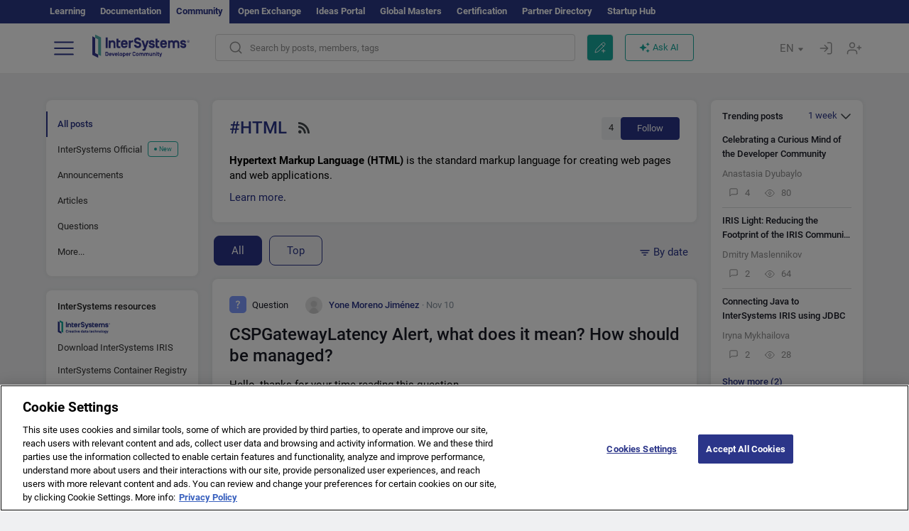

--- FILE ---
content_type: text/html; charset=utf-8
request_url: https://community.intersystems.com/tags/html?sort=creation
body_size: 25120
content:
<!DOCTYPE html>
<html lang="en" dir="ltr" prefix="content: http://purl.org/rss/1.0/modules/content/ dc: http://purl.org/dc/terms/ foaf: http://xmlns.com/foaf/0.1/ og: http://ogp.me/ns# rdfs: http://www.w3.org/2000/01/rdf-schema# sioc: http://rdfs.org/sioc/ns# sioct: http://rdfs.org/sioc/types# skos: http://www.w3.org/2004/02/skos/core# xsd: http://www.w3.org/2001/XMLSchema#">
<head>
  <link rel="profile" href="http://www.w3.org/1999/xhtml/vocab"/>
  <meta name="viewport" content="width=device-width, initial-scale=1.0">
  <!--[if IE]><![endif]-->
<meta http-equiv="Content-Type" content="text/html; charset=utf-8" />
<script charset="UTF-8" src="//cdn.cookielaw.org/consent/a2fffda9-5a56-4639-9e87-c4936c8fc11e/OtAutoBlock.js" async="async" data-cfasync="false"></script>
<script charset="UTF-8" src="//cdn.cookielaw.org/consent/a2fffda9-5a56-4639-9e87-c4936c8fc11e/otSDKStub.js" async="async" data-cfasync="false" data-language="en" data-domain-script="a2fffda9-5a56-4639-9e87-c4936c8fc11e"></script>
<link rel="alternate" type="application/rss+xml" title="RSS - HTML" href="https://community.intersystems.com/taxonomy/term/676/feed" />
<link rel="next" href="https://community.intersystems.com/tags/html?page=1&amp;sort=creation" />
<link rel="icon" href="/favicon/android-chrome-192x192.png" type="image/png" sizes="192x192" />
<link rel="icon" href="/favicon/favicon-16x16.png" type="image/png" sizes="16x16" />
<link rel="mask-icon" href="/favicon/safari-pinned-tab.svg" type="image/png" />
<link rel="manifest" href="/favicon/manifest.json" />
<meta name="msapplication-TileColor" content="#ffffff" />
<meta name="msvalidate.01" content="4E0775EB9197D0609B483E81EEE44D3E" />
<meta name="msapplication-TileImage" content="/favicon/mstile-150x150.png" />
<meta name="theme-color" content="#ffffff" />
<meta name="description" content="Hypertext Markup Language (HTML) is the standard markup language for creating web pages and web applications." />
<meta name="generator" content="Drupal 7 (http://drupal.org)" />
<link rel="canonical" href="https://community.intersystems.com/tags/html" />
<link rel="shortlink" href="https://community.intersystems.com/taxonomy/term/676" />
      <title>HTML | InterSystems Developer Community</title>
  <link type="text/css" rel="stylesheet" href="/sites/default/files/advagg_css/css__9cWqptSUNYq5YedfIwh33VxtugFVWjDdEsblT8GhLKI__quUjyhSfbEukHj8a0hYvzm9VTmPALmSZvA0xfM_Oxzo__1motoMhogn4-LmFTOSQe52-ueFiJ-892YwZHVY35O4I.css" media="all" />
<link type="text/css" rel="stylesheet" href="/sites/default/files/advagg_css/css__CpUFQTfJtfEz53xpaFlsXG2NJpd4iPAgojdhjsz9dW8__259OZi73XQxaV7h_iFKZBnP1h5X_YkbTOJYzOwx3TuM__1motoMhogn4-LmFTOSQe52-ueFiJ-892YwZHVY35O4I.css" media="all" />
<link type="text/css" rel="stylesheet" href="/sites/default/files/advagg_css/css__MRgHwIW31RZOLKE55SBpt0eoWED02wq2IXA5fbDWn20___EFRur0IfJ8Xbqu1YooK8afK5HjRuAUUpUqyZ5_0v84__1motoMhogn4-LmFTOSQe52-ueFiJ-892YwZHVY35O4I.css" media="all" />
<link type="text/css" rel="stylesheet" href="/sites/default/files/advagg_css/css__i4iRhIlvEuinvCamNMekTeqNFIYHQwB4hZ5eMWtqC0s__qzMUSqXdrSRZnGvsrjB5Hz6PW3ZoZqZvMJMWp_GGreg__1motoMhogn4-LmFTOSQe52-ueFiJ-892YwZHVY35O4I.css" media="all" />
<style>
/* <![CDATA[ */
sites/all/themes/intersys/js/highlight/styles/default.css

/* ]]> */
</style>
<link type="text/css" rel="stylesheet" href="/sites/default/files/advagg_css/css__Z4ETDyKRxs7DKlJ1hoIZj8jEgxXltwxWhlbqLdrEnl4__aw5WivRmegfYoxFCvym83WKPLYiHlYQM_LPUclDplGU__1motoMhogn4-LmFTOSQe52-ueFiJ-892YwZHVY35O4I.css" media="all" />
<link type="text/css" rel="stylesheet" href="/sites/default/files/advagg_css/css__1exPct3QAvO_isQr_6mFp1rnHtSBE4nG8RVarNIjRB8__XFEXAV_pHU-HNyhFAPZ0o6ykeNhu5xgUKxIn45XuM6E__1motoMhogn4-LmFTOSQe52-ueFiJ-892YwZHVY35O4I.css" media="all" />
</head>
<body class="navbar-is-fixed-top html not-front not-logged-in two-sidebars page-taxonomy page-taxonomy-term page-taxonomy-term- page-taxonomy-term-676 i18n-en">
<script>
function StyleZoom() {
  const baseWidth = 2000;
  const maxZoom = 1.5;
  let zoom = 1 + Math.log(window.innerWidth / baseWidth) / 2; 
  if (zoom > maxZoom) {
    zoom = maxZoom;
  }
  if (zoom < 1) {
    zoom = 1;
  }
  document.body.style.zoom = zoom;
}

StyleZoom();

window.addEventListener("resize", StyleZoom);
</script>
  <div class="region region-page-top">
    <noscript><iframe src="https://www.googletagmanager.com/ns.html?id=GTM-5MKGKHZ" height="0" width="0" style="display:none;visibility:hidden"></iframe></noscript>  </div>
<div class="page-row page-row-expanded">
        <header id="navbar" role="banner" class="navbar navbar-fixed-top navbar-default">
       <div class="header-exterlan-link"><div class="container-fluid" class="header-exterlan-link-height">
<a href="http://learning.intersystems.com/"  rel="nofollow">Learning</a> <a href="http://docs.intersystems.com/" rel="nofollow">Documentation</a> <span style="">Community</span> <a href="https://openexchange.intersystems.com/" rel="nofollow">Open Exchange</a> <a href="https://ideas.intersystems.com/" rel="nofollow">Ideas Portal</a> <a href="https://globalmasters.intersystems.com/" rel="nofollow">Global Masters</a> <a href="https://www.intersystems.com/support-learning/learning-services/certification-program/" rel="nofollow">Certification</a> <a href="https://partner.intersystems.com" rel="nofollow">Partner Directory</a>  <a href="https://startup.intersystems.com/" rel="nofollow">Startup Hub</a> 
</div></div>
       

        <div class="container-fluid intsys_menu">

          

            <div class="navbar-header">
               <section id="block-intsys-search-intsys-search" class="block block-intsys-search clearfix">

      
  <form class="intsys_search_form_auto" action="https://community.intersystems.com/smartsearch" method="get" id="intsys-search-base-form" accept-charset="UTF-8"><div><div class="container-fluid"><div class="row">
<div class="col-grid-15 col-sm-3"> </div>

<div class="col-grid-15 col-sm-6">
<div class="input-group intsys-search-group">
<div class="form-item form-item-search form-type-textfield form-group"><input class="typehead form-control form-text" type="text" id="edit-search" name="search" value="" size="60" maxlength="128" /></div><div class="input-group-btn">
<button type="button" class="block-intsys-search-close-button"></button>
<button type="submit" class="ico-fastsearch"></button>
</div>
</div>
</div>



<div class="col-grid-15 col-sm-3"> </div>

</div></div></div></form>
</section>
<div class="block-intsys-search-button-mobile mobile-block nologin"></div>
<a href="/node/add/post" id="add-posttop-btn" class="btn-newtop-post-mobile mobile-block" title="New Post"></a>
				
<button type="button" class="navbar-toggle" data-toggle="collapse" data-target=".navbar-collapse"></button>

<div id="navmenuclose"></div><div id="navmenubutton"></div>

<a class="logo navbar-brand pull-left" href="https://community.intersystems.com/">
<img src="/sites/all/themes/intersys/images/intersystems-logo.svg"/>
</a>

            </div>



             
          <div class="navbar-collapse collapse">
<div class="menutitlemob"><span>Developer Community</span><button type="button"  class="navbar-toggle-close" data-toggle="collapse" data-target=".navbar-collapse"></button>
<button data-toggle="modal" data-target="#login-chatgpt-modal" class="ask-dc-ai-btn-menu">Ask DC AI</button>	
</div>

	
<nav role="navigation" class="nologin">
  <div class="region region-navigation">
    <section id="block-tb-megamenu-menu-user-menu-english" class="block block-tb-megamenu clearfix">

      
  <div  class="tb-megamenu tb-megamenu-menu-user-menu-english">
  <ul  class="tb-megamenu-nav nav menu navbar-nav level-0 items-8">
  <li  data-id="9996" data-level="1" data-type="menu_item" data-class="" data-xicon="" data-caption="" data-alignsub="" data-group="0" data-hidewcol="0" data-hidesub="0" class="tb-megamenu-item level-1 mega dropdown">
          <a href="#"  class="dropdown-toggle" highlightingmenu=""">
        
    Posts          <span class="caret"></span>
          </a>
  <div  data-class="" data-width="" class="tb-megamenu-submenu dropdown-menu mega-dropdown-menu nav-child">
  <div class="mega-dropdown-inner">
    <div  class="tb-megamenu-row row">
  <div  data-class="" data-width="12" data-hidewcol="0" id="tb-megamenu-column-1" class="tb-megamenu-column col-sm-12  mega-col-nav">
  <div class="tb-megamenu-column-inner mega-inner clearfix">
        <ul  class="tb-megamenu-subnav mega-nav level-1 items-6">
  <li  data-id="10131" data-level="2" data-type="menu_item" data-class="" data-xicon="" data-caption="" data-alignsub="" data-group="0" data-hidewcol="0" data-hidesub="0" class="tb-megamenu-item level-2 mega">
          <a href="https://community.intersystems.com/tags/intersystems-official" >
        
    InterSystems Official          </a>
  </li>

<li  data-id="10011" data-level="2" data-type="menu_item" data-class="" data-xicon="" data-caption="" data-alignsub="" data-group="0" data-hidewcol="0" data-hidesub="0" class="tb-megamenu-item level-2 mega">
          <a href="https://community.intersystems.com/?filter=articles" >
        
    Articles          </a>
  </li>

<li  data-id="10021" data-level="2" data-type="menu_item" data-class="" data-xicon="" data-caption="" data-alignsub="" data-group="0" data-hidewcol="0" data-hidesub="0" class="tb-megamenu-item level-2 mega">
          <a href="https://community.intersystems.com/?filter=questions" >
        
    Questions          </a>
  </li>

<li  data-id="10016" data-level="2" data-type="menu_item" data-class="" data-xicon="" data-caption="" data-alignsub="" data-group="0" data-hidewcol="0" data-hidesub="0" class="tb-megamenu-item level-2 mega">
          <a href="https://community.intersystems.com/?filter=announcements" >
        
    Announcements          </a>
  </li>

<li  data-id="10146" data-level="2" data-type="menu_item" data-class="" data-xicon="" data-caption="" data-alignsub="" data-group="0" data-hidewcol="0" data-hidesub="0" class="tb-megamenu-item level-2 mega">
          <a href="https://community.intersystems.com/?filter=discussion" >
        
    Discussions          </a>
  </li>

<li  data-id="10176" data-level="2" data-type="menu_item" data-class="" data-xicon="" data-caption="" data-alignsub="" data-group="0" data-hidewcol="0" data-hidesub="0" class="tb-megamenu-item level-2 mega">
          <a href="https://community.intersystems.com/tagsclouds" >
        
    Tags          </a>
  </li>
</ul>
  </div>
</div>
</div>
  </div>
</div>
</li>

<li  data-id="12166" data-level="1" data-type="menu_item" data-class="contest_art_menu" data-xicon="" data-caption="" data-alignsub="" data-group="0" data-hidewcol="0" data-hidesub="0" class="tb-megamenu-item level-1 mega contest_art_menu dropdown">
          <a href="#"  class="dropdown-toggle" highlightingmenu="highlightingmenu1"">
        
    Events          <span class="caret"></span>
          </a>
  <div  data-class="" data-width="" class="tb-megamenu-submenu dropdown-menu mega-dropdown-menu nav-child">
  <div class="mega-dropdown-inner">
    <div  class="tb-megamenu-row row">
  <div  data-class="" data-width="12" data-hidewcol="0" id="tb-megamenu-column-2" class="tb-megamenu-column col-sm-12  mega-col-nav">
  <div class="tb-megamenu-column-inner mega-inner clearfix">
        <ul  class="tb-megamenu-subnav mega-nav level-1 items-4">
  <li  data-id="14361" data-level="2" data-type="menu_item" data-class="contest_art_submenu" data-xicon="" data-caption="" data-alignsub="" data-group="0" data-hidewcol="0" data-hidesub="0" class="tb-megamenu-item level-2 mega contest_art_submenu">
          <a href="https://community.intersystems.com/contests/current"  class="highlightingmenu1">
        
    Tech Article Contest          </a>
  </li>

<li  data-id="14391" data-level="2" data-type="menu_item" data-class="contest_submenu1" data-xicon="" data-caption="" data-alignsub="" data-group="0" data-hidewcol="0" data-hidesub="0" class="tb-megamenu-item level-2 mega contest_submenu1">
          <a href="https://openexchange.intersystems.com/contest/current"  class="highlightingmenu1">
        
    Programming Contest          </a>
  </li>

<li  data-id="11891" data-level="2" data-type="menu_item" data-class="" data-xicon="" data-caption="" data-alignsub="" data-group="0" data-hidewcol="0" data-hidesub="0" class="tb-megamenu-item level-2 mega">
          <a href="https://community.intersystems.com/post/4th-intersystems-ideas-contest"  class="highlightingmenu1">
        
    InterSystems Ideas Contest          </a>
  </li>

<li  data-id="10161" data-level="2" data-type="menu_item" data-class="" data-xicon="" data-caption="" data-alignsub="" data-group="0" data-hidewcol="0" data-hidesub="0" class="tb-megamenu-item level-2 mega">
          <a href="https://community.intersystems.com/events" >
        
    Event Calendar          </a>
  </li>
</ul>
  </div>
</div>
</div>
  </div>
</div>
</li>

<li  data-id="10041" data-level="1" data-type="menu_item" data-class="" data-xicon="" data-caption="" data-alignsub="" data-group="0" data-hidewcol="0" data-hidesub="0" class="tb-megamenu-item level-1 mega dropdown">
          <a href="#"  class="dropdown-toggle" highlightingmenu=""">
        
    Products          <span class="caret"></span>
          </a>
  <div  data-class="" data-width="" class="tb-megamenu-submenu dropdown-menu mega-dropdown-menu nav-child">
  <div class="mega-dropdown-inner">
    <div  class="tb-megamenu-row row">
  <div  data-class="" data-width="12" data-hidewcol="0" id="tb-megamenu-column-3" class="tb-megamenu-column col-sm-12  mega-col-nav">
  <div class="tb-megamenu-column-inner mega-inner clearfix">
        <ul  class="tb-megamenu-subnav mega-nav level-1 items-8">
  <li  data-id="10051" data-level="2" data-type="menu_item" data-class="" data-xicon="" data-caption="" data-alignsub="" data-group="0" data-hidewcol="0" data-hidesub="0" class="tb-megamenu-item level-2 mega">
          <a href="https://community.intersystems.com/tags/intersystems-iris" >
        
    InterSystems IRIS          </a>
  </li>

<li  data-id="10061" data-level="2" data-type="menu_item" data-class="" data-xicon="" data-caption="" data-alignsub="" data-group="0" data-hidewcol="0" data-hidesub="0" class="tb-megamenu-item level-2 mega">
          <a href="https://community.intersystems.com/tags/intersystems-iris-health" >
        
    InterSystems IRIS for Health          </a>
  </li>

<li  data-id="10081" data-level="2" data-type="menu_item" data-class="" data-xicon="" data-caption="" data-alignsub="" data-group="0" data-hidewcol="0" data-hidesub="0" class="tb-megamenu-item level-2 mega">
          <a href="https://community.intersystems.com/tags/healthshare" >
        
    HealthShare          </a>
  </li>

<li  data-id="10136" data-level="2" data-type="menu_item" data-class="" data-xicon="" data-caption="" data-alignsub="" data-group="0" data-hidewcol="0" data-hidesub="0" class="tb-megamenu-item level-2 mega">
          <a href="https://community.intersystems.com/tags/trakcare" >
        
    TrakCare          </a>
  </li>

<li  data-id="10071" data-level="2" data-type="menu_item" data-class="" data-xicon="" data-caption="" data-alignsub="" data-group="0" data-hidewcol="0" data-hidesub="0" class="tb-megamenu-item level-2 mega">
          <a href="https://community.intersystems.com/tags/cach%C3%A9" >
        
    Caché          </a>
  </li>

<li  data-id="10076" data-level="2" data-type="menu_item" data-class="" data-xicon="" data-caption="" data-alignsub="" data-group="0" data-hidewcol="0" data-hidesub="0" class="tb-megamenu-item level-2 mega">
          <a href="https://community.intersystems.com/tags/ensemble" >
        
    Ensemble          </a>
  </li>

<li  data-id="10056" data-level="2" data-type="menu_item" data-class="" data-xicon="" data-caption="" data-alignsub="" data-group="0" data-hidewcol="0" data-hidesub="0" class="tb-megamenu-item level-2 mega">
          <a href="https://community.intersystems.com/tags/intersystems-iris-bi-deepsee" >
        
    InterSystems Analytics (DeepSee)          </a>
  </li>

<li  data-id="10066" data-level="2" data-type="menu_item" data-class="" data-xicon="" data-caption="" data-alignsub="" data-group="0" data-hidewcol="0" data-hidesub="0" class="tb-megamenu-item level-2 mega">
          <a href="https://community.intersystems.com/tags/intersystems-natural-language-processing-nlp-iknow" >
        
    InterSystems Text Analytics (iKnow)          </a>
  </li>
</ul>
  </div>
</div>
</div>
  </div>
</div>
</li>

<li  data-id="10171" data-level="1" data-type="menu_item" data-class="" data-xicon="" data-caption="" data-alignsub="" data-group="0" data-hidewcol="0" data-hidesub="0" class="tb-megamenu-item level-1 mega dropdown">
          <a href="#"  class="dropdown-toggle" highlightingmenu=""">
        
    Jobs          <span class="caret"></span>
          </a>
  <div  data-class="" data-width="" class="tb-megamenu-submenu dropdown-menu mega-dropdown-menu nav-child">
  <div class="mega-dropdown-inner">
    <div  class="tb-megamenu-row row">
  <div  data-class="" data-width="12" data-hidewcol="0" id="tb-megamenu-column-4" class="tb-megamenu-column col-sm-12  mega-col-nav">
  <div class="tb-megamenu-column-inner mega-inner clearfix">
        <ul  class="tb-megamenu-subnav mega-nav level-1 items-2">
  <li  data-id="11476" data-level="2" data-type="menu_item" data-class="" data-xicon="" data-caption="" data-alignsub="" data-group="0" data-hidewcol="0" data-hidesub="0" class="tb-megamenu-item level-2 mega">
          <a href="https://community.intersystems.com/tags/job-opportunity" >
        
    Job Opportunity          </a>
  </li>

<li  data-id="10381" data-level="2" data-type="menu_item" data-class="" data-xicon="" data-caption="" data-alignsub="" data-group="0" data-hidewcol="0" data-hidesub="0" class="tb-megamenu-item level-2 mega">
          <a href="https://community.intersystems.com/tags/job-wanted" >
        
    Job Wanted          </a>
  </li>
</ul>
  </div>
</div>
</div>
  </div>
</div>
</li>

<li  data-id="10181" data-level="1" data-type="menu_item" data-class="" data-xicon="" data-caption="" data-alignsub="" data-group="0" data-hidewcol="0" data-hidesub="0" class="tb-megamenu-item level-1 mega">
          <a href="https://community.intersystems.com/members" >
        
    Members          </a>
  </li>

<li  data-id="10186" data-level="1" data-type="menu_item" data-class="" data-xicon="" data-caption="" data-alignsub="" data-group="0" data-hidewcol="0" data-hidesub="0" class="tb-megamenu-item level-1 mega dropdown">
          <a href="#"  class="dropdown-toggle" highlightingmenu="highlightingmenu1"">
        
    About          <span class="caret"></span>
          </a>
  <div  data-class="" data-width="" class="tb-megamenu-submenu dropdown-menu mega-dropdown-menu nav-child">
  <div class="mega-dropdown-inner">
    <div  class="tb-megamenu-row row">
  <div  data-class="" data-width="12" data-hidewcol="0" id="tb-megamenu-column-5" class="tb-megamenu-column col-sm-12  mega-col-nav">
  <div class="tb-megamenu-column-inner mega-inner clearfix">
        <ul  class="tb-megamenu-subnav mega-nav level-1 items-7">
  <li  data-id="10191" data-level="2" data-type="menu_item" data-class="" data-xicon="" data-caption="" data-alignsub="" data-group="0" data-hidewcol="0" data-hidesub="0" class="tb-megamenu-item level-2 mega">
          <a href="https://community.intersystems.com/about"  class="highlightingmenu1">
        
    About Us          </a>
  </li>

<li  data-id="10196" data-level="2" data-type="menu_item" data-class="" data-xicon="" data-caption="" data-alignsub="" data-group="0" data-hidewcol="0" data-hidesub="0" class="tb-megamenu-item level-2 mega">
          <a href="https://community.intersystems.com/tags/developer-community-faq" >
        
    FAQ          </a>
  </li>

<li  data-id="10201" data-level="2" data-type="menu_item" data-class="" data-xicon="" data-caption="" data-alignsub="" data-group="0" data-hidewcol="0" data-hidesub="0" class="tb-megamenu-item level-2 mega">
          <a href="https://community.intersystems.com/tags/dc-feedback" >
        
    Feedback          </a>
  </li>

<li  data-id="10241" data-level="2" data-type="menu_item" data-class="" data-xicon="" data-caption="" data-alignsub="" data-group="0" data-hidewcol="0" data-hidesub="0" class="tb-megamenu-item level-2 mega">
          <a href="https://github.com/intersystems-community/developer-community/issues"  target="_blank">
        
    Report an Issue          </a>
  </li>

<li  data-id="14781" data-level="2" data-type="menu_item" data-class="" data-xicon="" data-caption="" data-alignsub="" data-group="0" data-hidewcol="0" data-hidesub="0" class="tb-megamenu-item level-2 mega">
          <a href="https://ideas.intersystems.com/ideas" >
        
    Share an Idea          </a>
  </li>

<li  data-id="10111" data-level="2" data-type="menu_item" data-class="" data-xicon="" data-caption="" data-alignsub="" data-group="0" data-hidewcol="0" data-hidesub="0" class="tb-megamenu-item level-2 mega">
          <a href="https://community.intersystems.com/post/intersystems-developer-community-code-conduct" >
        
    Code of Conduct          </a>
  </li>

<li  data-id="10206" data-level="2" data-type="menu_item" data-class="" data-xicon="" data-caption="" data-alignsub="" data-group="0" data-hidewcol="0" data-hidesub="0" class="tb-megamenu-item level-2 mega">
          <a href="https://www.intersystems.com/who-we-are/contact-us/" >
        
    Contact Us          </a>
  </li>
</ul>
  </div>
</div>
</div>
  </div>
</div>
</li>
</ul>
</div>

</section>
  </div>
<a href="https://login.intersystems.com/oauth2/authorize?redirect_uri=https%3A//community.intersystems.com/loginoauth&amp;response_type=code&amp;scope=openid%20profile%20email%20sso_person%20mapped_org&amp;state=https%3A//community.intersystems.com/tags/html&amp;nonce=%7Bnonce%7D&amp;client_id=UQooTI8dIdL11fyD7oDl5BFHBSwwc3JVQzXiyGTLETY&amp;ssoPrompt=create" class="block-personal-form btn-create-intsys nomobile" title="Create an Account"></a><a href="https://login.intersystems.com/oauth2/authorize?redirect_uri=https%3A//community.intersystems.com/loginoauth&amp;response_type=code&amp;scope=openid%20profile%20email%20sso_person%20mapped_org&amp;state=https%3A//community.intersystems.com/tags/html&amp;nonce=%7Bnonce%7D&amp;client_id=UQooTI8dIdL11fyD7oDl5BFHBSwwc3JVQzXiyGTLETY" class="block-personal-form btn-login-intsys nomobile" title="Login"></a><section id="block-locale-language" class="block block-locale clearfix">

        <h2 class="block-title">EN <span class="caret"></span></h2>
    
  <ul class="language-switcher-locale-url"><li class="es first"><a href="https://es.community.intersystems.com/" class="language-link" xml:lang="es" title="HTML" > </a></li>
<li class="pt"><a href="https://pt.community.intersystems.com/" class="language-link" xml:lang="pt" title="HTML" > </a></li>
<li class="ja"><a href="https://jp.community.intersystems.com/" class="language-link" xml:lang="ja" title="HTML" > </a></li>
<li class="zh-hant"><a href="https://cn.community.intersystems.com/" class="language-link" xml:lang="zh-hant" title="HTML" > </a></li>
<li class="fr"><a href="https://fr.community.intersystems.com/" class="language-link" xml:lang="fr" title="HTML" > </a></li>
<li class="en last active"><a href="https://community.intersystems.com/" class="language-link active" xml:lang="en" title="HTML" > </a></li>
</ul>
</section>
<span class="block-intsys-search-area" aria-hidden="true">
<div class="block-intsys-search-button">Search by posts, members, tags</div>
<button class="btn-newtop-post" data-toggle="modal" data-target="#login-post-modal" title="New post"></button><button data-toggle="modal" data-target="#login-chatgpt-modal" class="ask-dc-ai-btn">Ask AI</button>
</span>

   <div class="intsys-navbar-link-show">
<ul class="tb-megamenu-nav nav menu navbar-nav level-0 items-100000 add-link-processed" style="text-align: left;">
<li data-id="720" data-level="1" data-type="menu_item" data-class="" data-xicon="is-icon icon-book" data-caption="" data-alignsub="" data-group="0" data-hidewcol="0" data-hidesub="0" class="tb-megamenu-item level-1 mega dropdown">
<a href="https://login.intersystems.com/oauth2/authorize?redirect_uri=https%3A//community.intersystems.com/loginoauth&amp;response_type=code&amp;scope=openid%20profile%20email%20sso_person%20mapped_org&amp;state=https%3A//community.intersystems.com/tags/html&amp;nonce=%7Bnonce%7D&amp;client_id=UQooTI8dIdL11fyD7oDl5BFHBSwwc3JVQzXiyGTLETY&amp;ssoPrompt=create" class="block-personal-form btn-create-intsys nomobile" title="Create an Account"></a></li><li data-id="720" data-level="1" data-type="menu_item" data-class="" data-xicon="is-icon icon-book" data-caption="" data-alignsub="" data-group="0" data-hidewcol="0" data-hidesub="0" class="tb-megamenu-item level-1 mega dropdown">
<a href="https://login.intersystems.com/oauth2/authorize?redirect_uri=https%3A//community.intersystems.com/loginoauth&amp;response_type=code&amp;scope=openid%20profile%20email%20sso_person%20mapped_org&amp;state=https%3A//community.intersystems.com/tags/html&amp;nonce=%7Bnonce%7D&amp;client_id=UQooTI8dIdL11fyD7oDl5BFHBSwwc3JVQzXiyGTLETY" class="block-personal-form btn-login-intsys nomobile" title="Login"></a></li>
 </ul>
</div>


    <div class="mobile-block language-switcher-url">
<div class="language-switcher-block" onClick="jQuery('.language-switcher-list').toggle();">Language <div class="language-switcher-nowlang">EN<span>|</span><div class="language-switcher-mobico"></div></div></div>
<div class="language-switcher-list">
        <a href="https://es.community.intersystems.com/" class="">ES</a><a href="https://pt.community.intersystems.com/" class="">PT</a><a href="https://jp.community.intersystems.com/" class="">JP</a><a href="https://cn.community.intersystems.com/" class="">CN</a><a href="https://fr.community.intersystems.com/" class="">FR</a><a href="https://community.intersystems.com/" class="active">EN</a>        </div>
    </div>

</nav>

</div>
          
        </div>

    </header>
    <div id="drupalmessages"></div>    <div class="main-container container-fluid">

        <header role="banner" id="page-header">
                  </header>
  

                <div class="row">
              <div class="">
                  <section class="col-sm-12">
                                      </section>
              </div>
          </div>
      
        <div class="row">

                        <aside class="col-grid-15 col-sm-3"
                     role="complementary">
                  <div class="region region-sidebar-first">
    <section id="block-intsys-blocks-intsys-filters-frontpage" class="block block-intsys-blocks clearfix">

      
  <section id="filter-front-desktop" class="block block-block sidebar-greybox contextual-links-region clearfix block-filter-menu desktop-block"><ul><li><a " class=" active linefilter">All posts</a></li><li><a href="/tags/intersystems-official?sort=creation" class=" linefilter">InterSystems Official<div class="menunew">New</div></a></li><li><a href="/tags/html?filter=announcements&sort=creation" " class=" linefilter">Announcements</a></li><li><a href="/tags/html?filter=articles&sort=creation" " class=" linefilter">Articles</a></li><li><a href="/tags/html?filter=questions&sort=creation" " class=" linefilter">Questions</a></li><li class="linefilter" id="linkfilter-more"><a href="#" class="linefilter" onclick="jQuery('#linkfilter-more').hide();jQuery('#linkfilter-morelinks').show();return false;">More...</a></li><div id="linkfilter-morelinks"><li><a href="/tags/html?filter=no_answer&sort=creation" " class="padding-left-8 linefilter">No answer</a></li><li><a href="/tags/html?filter=unanswered&sort=creation" " class="padding-left-8 linefilter">No accepted answer</a></li><li><a href="/tags/html?filter=answered&sort=creation" " class="padding-left-8 linefilter">With accepted answer</a></li><li><a href="/tags/html?filter=discussion&sort=creation" " class=" linefilter">Discussions</a></li><li><a href="/tags/video" class=" linefilter">Videos</a></li><li><a href="#" class=" linefilter">Jobs</a></li><li><a href="/tags/job-opportunity?period=open" class="padding-left-8 linefilter">Jobs Opportunities</a></li><li><a href="/tags/job-wanted" class="padding-left-8 linefilter">Jobs Wanted</a></li><li><a href="/tags/global-masters" class=" linefilter">Global Masters Chat</a></li></div></ul></section>
</section>
<section id="block-intsys-blocks-intsys-resources" class="block block-intsys-blocks clearfix">

      
  <section id="intersystems-resources" class="block block-menu sidebar-greybox desktop-block">
<h2 class="block-title">InterSystems resources</h2>
<ul class="menu nav"><li class="first leaf download-intersystems-iris"><a href="#" data-toggle="modal" data-target="#login-post-modal">Download InterSystems IRIS</a></li><li class="leaf"><a href="https://containers.intersystems.com/contents" rel="nofollow">InterSystems Container Registry</a></li><li class="leaf"><a href="https://www.intersystems.com/early-access-program/" rel="nofollow">Early Access Program</a></li><li class="leaf"><a href="https://developer.intersystems.com" rel="nofollow">Developer Hub</a></li><li class="leaf resources-bold1"><a href="/share_an_idea" rel="nofollow">Share an idea</a></li><li class="leaf"><a href="https://partner.intersystems.com/about" rel="nofollow">Become a partner</a></li><li class="leaf awsmarketplace"><a href="https://bit.ly/3SoXyEC" rel="nofollow">InterSystems IRIS Cloud SQL</a></li><li class="leaf"><a href="https://aws.amazon.com/marketplace/seller-profile?id=6e5272fb-ecd1-4111-8691-e5e24229826f&amp;ref=dtl_B07MSHYLF1" rel="nofollow">InterSystems IRIS on AWS</a></li><li class="leaf"><a href="https://aws.amazon.com/marketplace/pp/prodview-ftb7xzb6t7c3w" rel="nofollow">InterSystems FHIR Server on AWS</a></li><li class="leaf azure"><a href="https://marketplace.microsoft.com/en-us/product/virtual-machines/intersystems.intersystems-iris-community?tab=Overview" rel="nofollow">InterSystems IRIS on Azure</a></li><li class="last leaf"><a href="https://marketplace.microsoft.com/en-us/product/virtual-machines/intersystems.intersystems-iris-health-community?tab=Overview" rel="nofollow">InterSystems IRIS for Health on Azure</a></li></ul></section>
</section>
<section id="block-block-46" class="block block-block sidebar-greybox desktop-block our-networks clearfix">

        <h2 class="block-title">Our social networks</h2>
    
  <div>
<div><span><a href="https://bit.ly/3TRiMtj" target="_blank"><img src="/sites/all/themes/intersys/svg/twitter.svg?2" /></a></span><span><a href="https://bit.ly/3zy1md4" target="_blank"><img src="/sites/all/themes/intersys/svg/linkedin.svg" /></a></span><span><a href="https://bit.ly/3sIGhbM" target="_blank"><img src="/sites/all/themes/intersys/svg/facebook.svg" /></a></span><span><a href="https://bit.ly/3DNaXPC" target="_blank"><img src="/sites/all/themes/intersys/svg/telegram.svg" /></a></span><span><a href="https://bit.ly/3Tz53Hj" target="_blank"><img src="/sites/all/themes/intersys/svg/reddit.svg" /></a></span></div>
<div><span><a href="https://bit.ly/3Fuz5Yq" target="_blank"><img src="/sites/all/themes/intersys/svg/youtube.svg" /></a></span><span><a href="https://discord.gg/X8aQyK3hwU" target="_blank"><img src="/sites/all/themes/intersys/svg/discord.svg" /></a></span><span><a href="https://github.com/intersystems-community/" target="_blank"><img src="/sites/all/themes/intersys/svg/git.svg" /></a></span><span> </span><span> </span></div>
</div>
</section>
  </div>
              </aside>  <!-- /#sidebar-first -->
          
            <section class="col-grid-15 col-sm-6" >
             <div class="subsection">
       <div class="row top-content">


                                              <div class="container-fluid">
                                </div>
              
            <div class="container-fluid">
              

            </div>
        </div>




                                                          <div class="region region-content">
    <div id="homepage-new-content-view"><div class="view view-new-content view-id-new_content view-display-id-block_1 view-dom-id-370c7343e5d5cc0877b3df6d5406b256">
            <div class="view-header">
      <div class="clearfix">
<div class="homepage-header clearfix">
<div class="">
<div class="description-tag block block-intsys sidebar-greybox ">
<div class="tegs-header">
<div>
<h1 class="title-tags">#HTML <a href="/tags/html/feed" class="rss-icon" title="Subscribe to HTML content with RSS"></a></h1>
</div>
<div>
<div class="tags-subscribe"><span class="tags-subscribe-count">4</span><button class="subscribe-link" data-toggle="modal" data-target="#login-rating-modal">Follow</button></div>
</div>
</div>
<p><strong>Hypertext Markup Language (HTML)</strong> is the standard markup language for creating web pages and web applications.</p>
<p><a href="https://en.wikipedia.org/wiki/HTML">Learn more</a>.</p>
</div>
</div>
<div class="homepage-header-left-col">
<div class="homepage-filters">
<div class="sorting desktop-block" id="filters_sort"><img src="/sites/all/themes/intersys/svg/sorting.svg" class="teaser-small-icon" /> By date<br />
<div class="sortingsub hidden">
<ul>
<li><a href="/tags/html" class="unactive">By update</a></li>
<li><a class="active ">By date</a></li>
<li><a href="/tags/html?sort=votes" class="unactive">By likes</a></li>
<li><a href="/tags/html?sort=viewed" class="unactive">By views</a></li>
<li><a href="/tags/html?sort=comments" class="unactive">By replies</a></li>
</ul>
</div>
</div>
<div class="periods desktop-block" id="filters_period"><span class="active "><a>All</a></span><span class="unactive"><a href="/tags/html?sort=creation&amp;period=top">Top</a></span></div>
</div>
</div>
<div class="homepage-views compact"></div>
</div>
</div>    </div>
  
  
  
      <div class="view-content">
        <div class="views-row views-row-1 views-row-odd views-row-first">
    




<article id="post-586309" class="node node-post node-teaser conversation-teaser node-teaser clearfix"  about="https://community.intersystems.com/post/cspgatewaylatency-alert-what-does-it-mean-how-should-be-managed" typeof="sioc:Item foaf:Document">
    <div class="row">
        <div class="col-sm-12 col-xs-12">
            <div>

<div>
<span class="top-teaser"><span class="teaser-node-icon questiona-node-icon"></span> <span class="name-teaser">Question</span>
<span class="user-teaser">
  <div class="user-picture">
    <span class="img_teaser  " style="background-image:url(https://community.intersystems.com/sites/default/files/styles/thumbnail/public/pictures/picture-default.jpg?itok=pzJu1a6l);"></span>  </div>
<span property="dc:date dc:created" content="2025-11-10T02:44:19-05:00" datatype="xsd:dateTime" rel="sioc:has_creator"> <span itemprop="author" itemscope itemtype="http://schema.org/Person"><a href="https://community.intersystems.com/user/yone-moreno-jim%C3%A9nez-0" title="" class="username" xml:lang="" about="https://community.intersystems.com/user/yone-moreno-jim%C3%A9nez-0" typeof="sioc:UserAccount" property="foaf:name" datatype="">Yone Moreno Jiménez</a></span> <small itemprop="dateCreated" datetime="2025-11-10T02:44:19-05:00"> &#183; Nov 10</small></span></span>
</span>

</div>

<a class="title-teaser" href="https://community.intersystems.com/post/cspgatewaylatency-alert-what-does-it-mean-how-should-be-managed">CSPGatewayLatency Alert, what does it mean? How should be managed?</a>
</div>
<div class="teaser-text">
<div class="field field-name-field-body field-type-text-long field-label-hidden"><div class="field-items"><div class="field-item even"><!DOCTYPE html PUBLIC "-//W3C//DTD HTML 4.0 Transitional//EN" "http://www.w3.org/TR/REC-html40/loose.dtd">
<html><body><p>Hello, thanks for your time reading this question.</p>
<p>We are receiving each day, alerts from one of our four Production nodes. It always has the same text:</p></body></html>
</div></div></div><div>
<span class="teaser-tags"><a href="https://community.intersystems.com/tags/csp" typeof="skos:Concept" property="rdfs:label skos:prefLabel" datatype="" class="teaser-tag">#CSP</a> <a href="https://community.intersystems.com/tags/html" typeof="skos:Concept" property="rdfs:label skos:prefLabel" datatype="" class="teaser-tag active">#HTML</a> <a href="https://community.intersystems.com/tags/web-gateway" typeof="skos:Concept" property="rdfs:label skos:prefLabel" datatype="" class="teaser-tag">#Web Gateway</a> <a href="https://community.intersystems.com/tags/healthshare" typeof="skos:Concept" property="rdfs:label skos:prefLabel" datatype="" class="teaser-tag">#HealthShare</a></span></div>


</div>


<div class="col-sm-12 col-xs-12 post-actions">

<span  class="vote-block"><a data-toggle = "modal" data-target="#login-rating-modal" href="javascript:void(0)" ><span class="vote"><span title="Like" class="vote_up"></span></span><span class="vote-sum " itemprop="upvoteCount">1</span></a></span><span class="comments_count_teaser">
<a href="https://community.intersystems.com/post/cspgatewaylatency-alert-what-does-it-mean-how-should-be-managed#comments0" class="teaser-link-normal"><span class="teaser-small-icon comments-icon"></span><span class="comments_count">5</span>
</a>
</span>
<div class="post-statistics">
<span class="bookmarks_teaser">
<span class="teaser-small-icon bookmarks-icon"  data-toggle="modal" data-target="#login-post-modal" title="Bookmarks"></span> 0</span>

<span class="views_count_teaser" title="Views"><span class="teaser-small-icon eye-icon"></span> 67</span>





   </div>
  </div>


        </div>

    </div>
</article>
  </div>
  <div class="views-row views-row-2 views-row-even">
    




<article id="post-586134" class="node node-post node-teaser conversation-teaser node-teaser clearfix"  about="https://community.intersystems.com/post/enslibworkflowtaskrequest-customization-help" typeof="sioc:Item foaf:Document">
    <div class="row">
        <div class="col-sm-12 col-xs-12">
            <div>

<div>
<span class="top-teaser"><span class="teaser-node-icon questionna-node-icon"></span> <span class="name-teaser">Question</span>
<span class="user-teaser">
  <div class="user-picture">
    <span class="img_teaser moderator certificates" style="background-image:url(https://community.intersystems.com/sites/default/files/styles/thumbnail/public/pictures/picture-20241-1517348791.jpg?itok=xna_mWSe);"><a href="https://community.intersystems.com/user/20241/certificates" class="linkcertificates"></a></span>  </div>
<span property="dc:date dc:created" content="2025-10-24T11:03:21-04:00" datatype="xsd:dateTime" rel="sioc:has_creator"> <span itemprop="author" itemscope itemtype="http://schema.org/Person"><a href="https://community.intersystems.com/user/scott-roth" title="" class="username" xml:lang="" about="https://community.intersystems.com/user/scott-roth" typeof="sioc:UserAccount" property="foaf:name" datatype="">Scott Roth</a></span> <small itemprop="dateCreated" datetime="2025-10-24T11:03:21-04:00"> &#183; Oct 24</small></span></span>
</span>

</div>

<a class="title-teaser" href="https://community.intersystems.com/post/enslibworkflowtaskrequest-customization-help">EnsLib.Workflow.TaskRequest Customization Help</a>
</div>
<div class="teaser-text">
<div class="field field-name-field-body field-type-text-long field-label-hidden"><div class="field-items"><div class="field-item even"><!DOCTYPE html PUBLIC "-//W3C//DTD HTML 4.0 Transitional//EN" "http://www.w3.org/TR/REC-html40/loose.dtd">
<html><body><p>According to the <a href="https://docs.intersystems.com/iris20252/csp/documatic/%25CSP.Documatic.cls?LIBRARY=ENSLIB&amp;CLASSNAME=EnsLib.Workflow.TaskRequest" target="_blank">Documentation </a> EnsLib.Workflow.TaskRequest has the following fields...</p></body></html>
</div></div></div><div>
<span class="teaser-tags"><a href="https://community.intersystems.com/tags/csp" typeof="skos:Concept" property="rdfs:label skos:prefLabel" datatype="" class="teaser-tag">#CSP</a> <a href="https://community.intersystems.com/tags/html" typeof="skos:Concept" property="rdfs:label skos:prefLabel" datatype="" class="teaser-tag active">#HTML</a> <a href="https://community.intersystems.com/tags/system-administration" typeof="skos:Concept" property="rdfs:label skos:prefLabel" datatype="" class="teaser-tag">#System Administration</a> <a href="https://community.intersystems.com/tags/healthshare" typeof="skos:Concept" property="rdfs:label skos:prefLabel" datatype="" class="teaser-tag">#HealthShare</a> <a href="https://community.intersystems.com/tags/intersystems-iris-health" typeof="skos:Concept" property="rdfs:label skos:prefLabel" datatype="" class="teaser-tag">#InterSystems IRIS for Health</a> <a href="https://community.intersystems.com/tags/health-connect" typeof="skos:Concept" property="rdfs:label skos:prefLabel" datatype="" class="teaser-tag">#Health Connect</a> <a href="https://community.intersystems.com/tags/intersystems-iris" typeof="skos:Concept" property="rdfs:label skos:prefLabel" datatype="" class="teaser-tag">#InterSystems IRIS</a></span></div>


</div>


<div class="col-sm-12 col-xs-12 post-actions">

<span  class="vote-block"><a data-toggle = "modal" data-target="#login-rating-modal" href="javascript:void(0)" ><span class="vote"><span title="Like" class="vote_up"></span></span><span class="vote-sum " itemprop="upvoteCount">0</span></a></span><span class="comments_count_teaser">
<a href="https://community.intersystems.com/post/enslibworkflowtaskrequest-customization-help#commentscreate" class="teaser-link-normal"><span class="teaser-small-icon comments-icon"></span><span class="comments_count">0</span>
</a>
</span>
<div class="post-statistics">
<span class="bookmarks_teaser">
<span class="teaser-small-icon bookmarks-icon"  data-toggle="modal" data-target="#login-post-modal" title="Bookmarks"></span> 0</span>

<span class="views_count_teaser" title="Views"><span class="teaser-small-icon eye-icon"></span> 42</span>





   </div>
  </div>


        </div>

    </div>
</article>
  </div>
  <div class="views-row views-row-3 views-row-odd">
    




<article id="post-585559" class="node node-post node-teaser conversation-teaser node-teaser clearfix"  about="https://community.intersystems.com/post/need-help-getting-data-zen-page-property-and-setting-column-widths-my-dynagrid" typeof="sioc:Item foaf:Document">
    <div class="row">
        <div class="col-sm-12 col-xs-12">
            <div>

<div>
<span class="top-teaser"><span class="teaser-node-icon questionna-node-icon"></span> <span class="name-teaser">Question</span>
<span class="user-teaser">
  <div class="user-picture">
    <span class="img_teaser  " style="background-image:url(https://community.intersystems.com/sites/default/files/styles/thumbnail/public/pictures/picture-default.jpg?itok=pzJu1a6l);"></span>  </div>
<span property="dc:date dc:created" content="2025-09-04T13:42:27-04:00" datatype="xsd:dateTime" rel="sioc:has_creator"> <span itemprop="author" itemscope itemtype="http://schema.org/Person"><a href="https://community.intersystems.com/user/david-saunders" title="" class="username" xml:lang="" about="https://community.intersystems.com/user/david-saunders" typeof="sioc:UserAccount" property="foaf:name" datatype="">David Saunders</a></span> <small itemprop="dateCreated" datetime="2025-09-04T13:42:27-04:00"> &#183; Sep 4</small></span></span>
</span>

</div>

<a class="title-teaser" href="https://community.intersystems.com/post/need-help-getting-data-zen-page-property-and-setting-column-widths-my-dynagrid">Need help with getting data from a Zen page property and setting column widths in my dynaGrid</a>
</div>
<div class="teaser-text">
<div class="field field-name-field-body field-type-text-long field-label-hidden"><div class="field-items"><div class="field-item even"><!DOCTYPE html PUBLIC "-//W3C//DTD HTML 4.0 Transitional//EN" "http://www.w3.org/TR/REC-html40/loose.dtd">
<html><body><p>Given the code below, I need help with getting the collected column widths from the Demo.Configuration table and stored in the columnWidths zne page property. As I understand it, I should be able to retrieve it using zenPage.columnWidths in the setColumnWidths or dgRender clientMethods but the alert is showing that it cannot be retrieved as it shows a value of Null. Once I can retrieve those values, then I want to set the widths of the colmns of the dynaGrid according to the values in the ^Demo.Configuration table.</p></body></html>
</div></div></div><div>
<span class="teaser-tags"><a href="https://community.intersystems.com/tags/css" typeof="skos:Concept" property="rdfs:label skos:prefLabel" datatype="" class="teaser-tag">#CSS</a> <a href="https://community.intersystems.com/tags/html" typeof="skos:Concept" property="rdfs:label skos:prefLabel" datatype="" class="teaser-tag active">#HTML</a> <a href="https://community.intersystems.com/tags/javascript" typeof="skos:Concept" property="rdfs:label skos:prefLabel" datatype="" class="teaser-tag">#JavaScript</a> <a href="https://community.intersystems.com/tags/xml" typeof="skos:Concept" property="rdfs:label skos:prefLabel" datatype="" class="teaser-tag">#XML</a> <a href="https://community.intersystems.com/tags/zen" typeof="skos:Concept" property="rdfs:label skos:prefLabel" datatype="" class="teaser-tag">#ZEN</a> <a href="https://community.intersystems.com/tags/cach%C3%A9" typeof="skos:Concept" property="rdfs:label skos:prefLabel" datatype="" class="teaser-tag">#Caché</a></span></div>


</div>


<div class="col-sm-12 col-xs-12 post-actions">

<span  class="vote-block"><a data-toggle = "modal" data-target="#login-rating-modal" href="javascript:void(0)" ><span class="vote"><span title="Like" class="vote_up"></span></span><span class="vote-sum " itemprop="upvoteCount">0</span></a></span><span class="comments_count_teaser">
<a href="https://community.intersystems.com/post/need-help-getting-data-zen-page-property-and-setting-column-widths-my-dynagrid#comments0" class="teaser-link-normal"><span class="teaser-small-icon comments-icon"></span><span class="comments_count">2</span>
</a>
</span>
<div class="post-statistics">
<span class="bookmarks_teaser">
<span class="teaser-small-icon bookmarks-icon"  data-toggle="modal" data-target="#login-post-modal" title="Bookmarks"></span> 0</span>

<span class="views_count_teaser" title="Views"><span class="teaser-small-icon eye-icon"></span> 48</span>





   </div>
  </div>


        </div>

    </div>
</article>
  </div>
  <div class="views-row views-row-4 views-row-even">
    




<article id="post-585298" class="node node-post node-teaser conversation-teaser node-teaser clearfix"  about="https://community.intersystems.com/post/need-help-file-uploadcsp" typeof="sioc:Item foaf:Document">
    <div class="row">
        <div class="col-sm-12 col-xs-12">
            <div>

<div>
<span class="top-teaser"><span class="teaser-node-icon questionna-node-icon"></span> <span class="name-teaser">Question</span>
<span class="user-teaser">
  <div class="user-picture">
    <span class="img_teaser  " style="background-image:url(https://community.intersystems.com/sites/default/files/styles/thumbnail/public/pictures/picture-default.jpg?itok=pzJu1a6l);"></span>  </div>
<span property="dc:date dc:created" content="2025-08-12T11:00:21-04:00" datatype="xsd:dateTime" rel="sioc:has_creator"> <span itemprop="author" itemscope itemtype="http://schema.org/Person"><a href="https://community.intersystems.com/user/david-saunders" title="" class="username" xml:lang="" about="https://community.intersystems.com/user/david-saunders" typeof="sioc:UserAccount" property="foaf:name" datatype="">David Saunders</a></span> <small itemprop="dateCreated" datetime="2025-08-12T11:00:21-04:00"> &#183; Aug 12</small></span></span>
</span>

</div>

<a class="title-teaser" href="https://community.intersystems.com/post/need-help-file-uploadcsp">Need help with file upload.csp</a>
</div>
<div class="teaser-text">
<div class="field field-name-field-body field-type-text-long field-label-hidden"><div class="field-items"><div class="field-item even"><!DOCTYPE html PUBLIC "-//W3C//DTD HTML 4.0 Transitional//EN" "http://www.w3.org/TR/REC-html40/loose.dtd">
<html><body><p>I am trying to use upload.csp as a template for choosing a CDV file to process. I am calling it from a zen page using this:<br><basefont name="Courier New"> <font color="#000000">&lt;</font><font color="#000080">button </font><font color="#800000">caption</font><font color="#000000">=</font><font color="#008000">"Import Client Consultation Extract" </font><br>       <font color="#800000">controlStyle</font><font color="#000000">=</font><font color="#008000">"width:500px; height:100px; font-size:1.5em;"</font></p></body></html>
</div></div></div><div>
<span class="teaser-tags"><a href="https://community.intersystems.com/tags/csp" typeof="skos:Concept" property="rdfs:label skos:prefLabel" datatype="" class="teaser-tag">#CSP</a> <a href="https://community.intersystems.com/tags/csv" typeof="skos:Concept" property="rdfs:label skos:prefLabel" datatype="" class="teaser-tag">#CSV</a> <a href="https://community.intersystems.com/tags/html" typeof="skos:Concept" property="rdfs:label skos:prefLabel" datatype="" class="teaser-tag active">#HTML</a> <a href="https://community.intersystems.com/tags/javascript" typeof="skos:Concept" property="rdfs:label skos:prefLabel" datatype="" class="teaser-tag">#JavaScript</a> <a href="https://community.intersystems.com/tags/zen" typeof="skos:Concept" property="rdfs:label skos:prefLabel" datatype="" class="teaser-tag">#ZEN</a> <a href="https://community.intersystems.com/tags/cach%C3%A9" typeof="skos:Concept" property="rdfs:label skos:prefLabel" datatype="" class="teaser-tag">#Caché</a></span></div>


</div>


<div class="col-sm-12 col-xs-12 post-actions">

<span  class="vote-block"><a data-toggle = "modal" data-target="#login-rating-modal" href="javascript:void(0)" ><span class="vote"><span title="Like" class="vote_up"></span></span><span class="vote-sum " itemprop="upvoteCount">0</span></a></span><span class="comments_count_teaser">
<a href="https://community.intersystems.com/post/need-help-file-uploadcsp#comments0" class="teaser-link-normal"><span class="teaser-small-icon comments-icon"></span><span class="comments_count">8</span>
</a>
</span>
<div class="post-statistics">
<span class="bookmarks_teaser">
<span class="teaser-small-icon bookmarks-icon"  data-toggle="modal" data-target="#login-post-modal" title="Bookmarks"></span> 0</span>

<span class="views_count_teaser" title="Views"><span class="teaser-small-icon eye-icon"></span> 108</span>





   </div>
  </div>


        </div>

    </div>
</article>
  </div>
  <div class="views-row views-row-5 views-row-odd">
    




<article id="post-584900" class="node node-post node-teaser conversation-teaser node-teaser clearfix"  about="https://community.intersystems.com/post/how-can-i-get-value-submit-button-ie-name-button-csp-object" typeof="sioc:Item foaf:Document">
    <div class="row">
        <div class="col-sm-12 col-xs-12">
            <div>

<div>
<span class="top-teaser"><span class="teaser-node-icon questiona-node-icon"></span> <span class="name-teaser">Question</span>
<span class="user-teaser">
  <div class="user-picture">
    <span class="img_teaser  " style="background-image:url(https://community.intersystems.com/sites/default/files/styles/thumbnail/public/pictures/picture-default.jpg?itok=pzJu1a6l);"></span>  </div>
<span property="dc:date dc:created" content="2025-07-09T08:04:31-04:00" datatype="xsd:dateTime" rel="sioc:has_creator"> <span itemprop="author" itemscope itemtype="http://schema.org/Person"><a href="https://community.intersystems.com/user/ronaldo-nascimento-0" title="" class="username" xml:lang="" about="https://community.intersystems.com/user/ronaldo-nascimento-0" typeof="sioc:UserAccount" property="foaf:name" datatype="">Ronaldo Nascimento</a></span> <small itemprop="dateCreated" datetime="2025-07-09T08:04:31-04:00"> &#183; Jul 9</small></span></span>
</span>

</div>

<a class="title-teaser" href="https://community.intersystems.com/post/how-can-i-get-value-submit-button-ie-name-button-csp-object">How can I get the value of a submit button (ie the name on the button) from a CSP Object?</a>
</div>
<div class="teaser-text">
<div class="field field-name-field-body field-type-text-long field-label-hidden"><div class="field-items"><div class="field-item even"><!DOCTYPE html PUBLIC "-//W3C//DTD HTML 4.0 Transitional//EN" "http://www.w3.org/TR/REC-html40/loose.dtd">
<html><body><p>I am trying to get the value of a Submit button on a CSP object page.</p>
<pre>&lt;input type="Submit" value="Assign" name="action" id="action"&gt;</pre>
<p>I tried getting it thru <span style="color:#16a085;">$GET(%Request.Data("action"))</span>, but it throws an <strong>Undefined </strong>error. Isnt $GET supposed to handle it if its undefined anyway?</p>
<p>How do I get the "value" of the button pushed when the form is set to POST?</p></body></html>
</div></div></div><div>
<span class="teaser-tags"><a href="https://community.intersystems.com/tags/csp" typeof="skos:Concept" property="rdfs:label skos:prefLabel" datatype="" class="teaser-tag">#CSP</a> <a href="https://community.intersystems.com/tags/html" typeof="skos:Concept" property="rdfs:label skos:prefLabel" datatype="" class="teaser-tag active">#HTML</a> <a href="https://community.intersystems.com/tags/cach%C3%A9" typeof="skos:Concept" property="rdfs:label skos:prefLabel" datatype="" class="teaser-tag">#Caché</a> <a href="https://community.intersystems.com/tags/intersystems-iris-health" typeof="skos:Concept" property="rdfs:label skos:prefLabel" datatype="" class="teaser-tag">#InterSystems IRIS for Health</a></span></div>


</div>


<div class="col-sm-12 col-xs-12 post-actions">

<span  class="vote-block"><a data-toggle = "modal" data-target="#login-rating-modal" href="javascript:void(0)" ><span class="vote"><span title="Like" class="vote_up"></span></span><span class="vote-sum " itemprop="upvoteCount">0</span></a></span><span class="comments_count_teaser">
<a href="https://community.intersystems.com/post/how-can-i-get-value-submit-button-ie-name-button-csp-object#comments0" class="teaser-link-normal"><span class="teaser-small-icon comments-icon"></span><span class="comments_count">5</span>
</a>
</span>
<div class="post-statistics">
<span class="bookmarks_teaser">
<span class="teaser-small-icon bookmarks-icon"  data-toggle="modal" data-target="#login-post-modal" title="Bookmarks"></span> 1</span>

<span class="views_count_teaser" title="Views"><span class="teaser-small-icon eye-icon"></span> 78</span>





   </div>
  </div>


        </div>

    </div>
</article>
  </div>
  <div class="views-row views-row-6 views-row-even">
    




<article id="post-584349" class="node node-post node-teaser conversation-teaser node-teaser clearfix"  about="https://community.intersystems.com/post/csp-webapp-iis" typeof="sioc:Item foaf:Document">
    <div class="row">
        <div class="col-sm-12 col-xs-12">
            <div>

<div>
<span class="top-teaser"><span class="teaser-node-icon questiona-node-icon"></span> <span class="name-teaser">Question</span>
<span class="user-teaser">
  <div class="user-picture">
    <span class="img_teaser  " style="background-image:url(https://community.intersystems.com/sites/default/files/styles/thumbnail/public/pictures/picture-default.jpg?itok=pzJu1a6l);"></span>  </div>
<span property="dc:date dc:created" content="2025-05-24T09:46:02-04:00" datatype="xsd:dateTime" rel="sioc:has_creator"> <span itemprop="author" itemscope itemtype="http://schema.org/Person"><a href="https://community.intersystems.com/user/patrik-spisak" title="" class="username" xml:lang="" about="https://community.intersystems.com/user/patrik-spisak" typeof="sioc:UserAccount" property="foaf:name" datatype="">Patrik Spisak</a></span> <small itemprop="dateCreated" datetime="2025-05-24T09:46:02-04:00"> &#183; May 24</small></span></span>
</span>

</div>

<a class="title-teaser" href="https://community.intersystems.com/post/csp-webapp-iis">CSP WebApp - IIS</a>
</div>
<div class="teaser-text">
<div class="field field-name-field-body field-type-text-long field-label-hidden"><div class="field-items"><div class="field-item even"><!DOCTYPE html PUBLIC "-//W3C//DTD HTML 4.0 Transitional//EN" "http://www.w3.org/TR/REC-html40/loose.dtd">
<html><body><p>Hi,</p>
<p>How do I create CSP page in IIS to be loaded from the class? </p>
<p>Im able to open my index.html but I have class webapp.init.cls which extends %CSP.Page which should generate html. If I write localhost/myapp/webapp.init.cls I just got an error Invalid action.</p>
<p>In IIS Handler Mappings I did setup for *.cls and *.csp files. </p>
<p>I followed this</p>
<p><a href="https://docs.intersystems.com/irislatest/csp/docbook/DocBook.UI.Page.cls?KEY=GCSP_page">https://docs.intersystems.com/irislatest/csp/docbook/DocBook.UI.Page.cls...</a></p></body></html>
</div></div></div><div>
<span class="teaser-tags"><a href="https://community.intersystems.com/tags/csp" typeof="skos:Concept" property="rdfs:label skos:prefLabel" datatype="" class="teaser-tag">#CSP</a> <a href="https://community.intersystems.com/tags/html" typeof="skos:Concept" property="rdfs:label skos:prefLabel" datatype="" class="teaser-tag active">#HTML</a> <a href="https://community.intersystems.com/tags/intersystems-iris" typeof="skos:Concept" property="rdfs:label skos:prefLabel" datatype="" class="teaser-tag">#InterSystems IRIS</a></span></div>


</div>


<div class="col-sm-12 col-xs-12 post-actions">

<span  class="vote-block"><a data-toggle = "modal" data-target="#login-rating-modal" href="javascript:void(0)" ><span class="vote"><span title="Like" class="vote_up"></span></span><span class="vote-sum " itemprop="upvoteCount">0</span></a></span><span class="comments_count_teaser">
<a href="https://community.intersystems.com/post/csp-webapp-iis#comments0" class="teaser-link-normal"><span class="teaser-small-icon comments-icon"></span><span class="comments_count">1</span>
</a>
</span>
<div class="post-statistics">
<span class="bookmarks_teaser">
<span class="teaser-small-icon bookmarks-icon"  data-toggle="modal" data-target="#login-post-modal" title="Bookmarks"></span> 0</span>

<span class="views_count_teaser" title="Views"><span class="teaser-small-icon eye-icon"></span> 74</span>





   </div>
  </div>


        </div>

    </div>
</article>
  </div>
  <div class="views-row views-row-7 views-row-odd">
    




<article id="post-583860" class="node node-post node-teaser conversation-teaser node-teaser clearfix"  about="https://community.intersystems.com/post/language-selection-drop-down-clinical-viewer-2023-navigation-app" typeof="sioc:Item foaf:Document">
    <div class="row">
        <div class="col-sm-12 col-xs-12">
            <div>

<div>
<span class="top-teaser"><span class="teaser-node-icon questiona-node-icon"></span> <span class="name-teaser">Question</span>
<span class="user-teaser">
  <div class="user-picture">
    <span class="img_teaser  " style="background-image:url(https://community.intersystems.com/sites/default/files/styles/thumbnail/public/pictures/picture-default.jpg?itok=pzJu1a6l);"></span>  </div>
<span property="dc:date dc:created" content="2025-04-09T09:18:11-04:00" datatype="xsd:dateTime" rel="sioc:has_creator"> <span itemprop="author" itemscope itemtype="http://schema.org/Person"><a href="https://community.intersystems.com/user/akshay-pandey-3" title="" class="username" xml:lang="" about="https://community.intersystems.com/user/akshay-pandey-3" typeof="sioc:UserAccount" property="foaf:name" datatype="">Akshay Pandey</a></span> <small itemprop="dateCreated" datetime="2025-04-09T09:18:11-04:00"> &#183; Apr 9</small></span></span>
</span>

</div>

<a class="title-teaser" href="https://community.intersystems.com/post/language-selection-drop-down-clinical-viewer-2023-navigation-app">Language selection drop down from Clinical viewer 2023 Navigation App</a>
</div>
<div class="teaser-text">
<div class="field field-name-field-body field-type-text-long field-label-hidden"><div class="field-items"><div class="field-item even"><!DOCTYPE html PUBLIC "-//W3C//DTD HTML 4.0 Transitional//EN" "http://www.w3.org/TR/REC-html40/loose.dtd">
<html><body><p>I need to remove multiple languages from the language selection drop down which appears at top of Navigation app top bar. I need to keep only English.</p>
<p>Is there any way I can do that?</p>
<p>Or I can completly remove the language option?</p></body></html>
</div></div></div><div>
<span class="teaser-tags"><a href="https://community.intersystems.com/tags/html" typeof="skos:Concept" property="rdfs:label skos:prefLabel" datatype="" class="teaser-tag active">#HTML</a> <a href="https://community.intersystems.com/tags/javascript" typeof="skos:Concept" property="rdfs:label skos:prefLabel" datatype="" class="teaser-tag">#JavaScript</a> <a href="https://community.intersystems.com/tags/healthshare" typeof="skos:Concept" property="rdfs:label skos:prefLabel" datatype="" class="teaser-tag">#HealthShare</a></span></div>


</div>


<div class="col-sm-12 col-xs-12 post-actions">

<span  class="vote-block"><a data-toggle = "modal" data-target="#login-rating-modal" href="javascript:void(0)" ><span class="vote"><span title="Like" class="vote_up"></span></span><span class="vote-sum " itemprop="upvoteCount">0</span></a></span><span class="comments_count_teaser">
<a href="https://community.intersystems.com/post/language-selection-drop-down-clinical-viewer-2023-navigation-app#comments0" class="teaser-link-normal"><span class="teaser-small-icon comments-icon"></span><span class="comments_count">4</span>
</a>
</span>
<div class="post-statistics">
<span class="bookmarks_teaser">
<span class="teaser-small-icon bookmarks-icon"  data-toggle="modal" data-target="#login-post-modal" title="Bookmarks"></span> 0</span>

<span class="views_count_teaser" title="Views"><span class="teaser-small-icon eye-icon"></span> 112</span>





   </div>
  </div>


        </div>

    </div>
</article>
  </div>
  <div class="views-row views-row-8 views-row-even">
    




<article id="post-578866" class="node node-post node-teaser conversation-teaser node-teaser clearfix"  about="https://community.intersystems.com/post/iko-webgateways-and-directoryindex" typeof="sioc:Item foaf:Document">
    <div class="row">
        <div class="col-sm-12 col-xs-12">
            <div>

<div>
<span class="top-teaser"><span class="teaser-node-icon questionna-node-icon"></span> <span class="name-teaser">Question</span>
<span class="user-teaser">
  <div class="user-picture">
    <span class="img_teaser  " style="background-image:url(https://community.intersystems.com/sites/default/files/styles/thumbnail/public/pictures/picture-default.jpg?itok=pzJu1a6l);"></span>  </div>
<span property="dc:date dc:created" content="2024-11-22T06:10:24-05:00" datatype="xsd:dateTime" rel="sioc:has_creator"> <span itemprop="author" itemscope itemtype="http://schema.org/Person"><a href="https://community.intersystems.com/user/alexander-rischke" title="" class="username" xml:lang="" about="https://community.intersystems.com/user/alexander-rischke" typeof="sioc:UserAccount" property="foaf:name" datatype="">Alexander Rischke</a></span> <small itemprop="dateCreated" datetime="2024-11-22T06:10:24-05:00"> &#183; Nov 22, 2024</small></span></span>
</span>

</div>

<a class="title-teaser" href="https://community.intersystems.com/post/iko-webgateways-and-directoryindex">IKO, webgateways and the DirectoryIndex</a>
</div>
<div class="teaser-text">
<div class="field field-name-field-body field-type-text-long field-label-hidden"><div class="field-items"><div class="field-item even"><!DOCTYPE html PUBLIC "-//W3C//DTD HTML 4.0 Transitional//EN" "http://www.w3.org/TR/REC-html40/loose.dtd">
<html><body><p>Good morning dear community,</p>
<p>This is like my first post in this community. Let's see how this turns out.<br>I have a question about the Intersystems Kubernetes Operator and the deployment of the webgateways.<br><br>I am responsible for the hosting and deployment of the apps. For the future we are planning to host our application in a kubernetes cluster. I am using the IKO for this.<br>I am using webgateways, for external access as separate pods. And sidecar containers for internal access, like the management portal.</p></body></html>
</div></div></div><div>
<span class="teaser-tags"><a href="https://community.intersystems.com/tags/csp" typeof="skos:Concept" property="rdfs:label skos:prefLabel" datatype="" class="teaser-tag">#CSP</a> <a href="https://community.intersystems.com/tags/deployment" typeof="skos:Concept" property="rdfs:label skos:prefLabel" datatype="" class="teaser-tag">#Deployment</a> <a href="https://community.intersystems.com/tags/html" typeof="skos:Concept" property="rdfs:label skos:prefLabel" datatype="" class="teaser-tag active">#HTML</a> <a href="https://community.intersystems.com/tags/kubernetes" typeof="skos:Concept" property="rdfs:label skos:prefLabel" datatype="" class="teaser-tag">#Kubernetes</a> <a href="https://community.intersystems.com/tags/web-gateway" typeof="skos:Concept" property="rdfs:label skos:prefLabel" datatype="" class="teaser-tag">#Web Gateway</a> <a href="https://community.intersystems.com/tags/intersystems-iris" typeof="skos:Concept" property="rdfs:label skos:prefLabel" datatype="" class="teaser-tag">#InterSystems IRIS</a></span></div>


</div>


<div class="col-sm-12 col-xs-12 post-actions">

<span  class="vote-block"><a data-toggle = "modal" data-target="#login-rating-modal" href="javascript:void(0)" ><span class="vote"><span title="Like" class="vote_up"></span></span><span class="vote-sum " itemprop="upvoteCount">0</span></a></span><span class="comments_count_teaser">
<a href="https://community.intersystems.com/post/iko-webgateways-and-directoryindex#commentscreate" class="teaser-link-normal"><span class="teaser-small-icon comments-icon"></span><span class="comments_count">0</span>
</a>
</span>
<div class="post-statistics">
<span class="bookmarks_teaser">
<span class="teaser-small-icon bookmarks-icon"  data-toggle="modal" data-target="#login-post-modal" title="Bookmarks"></span> 0</span>

<span class="views_count_teaser" title="Views"><span class="teaser-small-icon eye-icon"></span> 96</span>





   </div>
  </div>


        </div>

    </div>
</article>
  </div>
  <div class="views-row views-row-9 views-row-odd">
    




<article id="post-577161" class="node node-post node-teaser conversation-teaser node-teaser clearfix"  about="https://community.intersystems.com/post/cors-issue-preflight-options-check" typeof="sioc:Item foaf:Document">
    <div class="row">
        <div class="col-sm-12 col-xs-12">
            <div>

<div>
<span class="top-teaser"><span class="teaser-node-icon questiona-node-icon"></span> <span class="name-teaser">Question</span>
<span class="user-teaser">
  <div class="user-picture">
    <span class="img_teaser  " style="background-image:url(https://community.intersystems.com/sites/default/files/styles/thumbnail/public/pictures/picture-default.jpg?itok=pzJu1a6l);"></span>  </div>
<span property="dc:date dc:created" content="2024-10-24T07:52:55-04:00" datatype="xsd:dateTime" rel="sioc:has_creator"> <span itemprop="author" itemscope itemtype="http://schema.org/Person"><a href="https://community.intersystems.com/user/colin-nagle-0" title="" class="username" xml:lang="" about="https://community.intersystems.com/user/colin-nagle-0" typeof="sioc:UserAccount" property="foaf:name" datatype="">Colin Nagle</a></span> <small itemprop="dateCreated" datetime="2024-10-24T07:52:55-04:00"> &#183; Oct 24, 2024</small></span></span>
</span>

</div>

<a class="title-teaser" href="https://community.intersystems.com/post/cors-issue-preflight-options-check">CORS Issue on Preflight (OPTIONS) Check</a>
</div>
<div class="teaser-text">
<div class="field field-name-field-body field-type-text-long field-label-hidden"><div class="field-items"><div class="field-item even"><!DOCTYPE html PUBLIC "-//W3C//DTD HTML 4.0 Transitional//EN" "http://www.w3.org/TR/REC-html40/loose.dtd">
<html><body><p>I have an API set up in IRIS <font color="#000000">which is secured using an IRIS authentication service, so there is a bearer token being passed down in the request header.</font></p></body></html>
</div></div></div><div>
<span class="teaser-tags"><a href="https://community.intersystems.com/tags/access-control" typeof="skos:Concept" property="rdfs:label skos:prefLabel" datatype="" class="teaser-tag">#Access control</a> <a href="https://community.intersystems.com/tags/api" typeof="skos:Concept" property="rdfs:label skos:prefLabel" datatype="" class="teaser-tag">#API</a> <a href="https://community.intersystems.com/tags/authentication" typeof="skos:Concept" property="rdfs:label skos:prefLabel" datatype="" class="teaser-tag">#Authentication</a> <a href="https://community.intersystems.com/tags/html" typeof="skos:Concept" property="rdfs:label skos:prefLabel" datatype="" class="teaser-tag active">#HTML</a> <a href="https://community.intersystems.com/tags/oauth2" typeof="skos:Concept" property="rdfs:label skos:prefLabel" datatype="" class="teaser-tag">#OAuth2</a> <a href="https://community.intersystems.com/tags/rest-api" typeof="skos:Concept" property="rdfs:label skos:prefLabel" datatype="" class="teaser-tag">#REST API</a> <a href="https://community.intersystems.com/tags/security" typeof="skos:Concept" property="rdfs:label skos:prefLabel" datatype="" class="teaser-tag">#Security</a> <a href="https://community.intersystems.com/tags/intersystems-iris" typeof="skos:Concept" property="rdfs:label skos:prefLabel" datatype="" class="teaser-tag">#InterSystems IRIS</a></span></div>


</div>


<div class="col-sm-12 col-xs-12 post-actions">

<span  class="vote-block"><a data-toggle = "modal" data-target="#login-rating-modal" href="javascript:void(0)" ><span class="vote"><span title="Like" class="vote_up"></span></span><span class="vote-sum " itemprop="upvoteCount">0</span></a></span><span class="comments_count_teaser">
<a href="https://community.intersystems.com/post/cors-issue-preflight-options-check#comments0" class="teaser-link-normal"><span class="teaser-small-icon comments-icon"></span><span class="comments_count">5</span>
</a>
</span>
<div class="post-statistics">
<span class="bookmarks_teaser">
<span class="teaser-small-icon bookmarks-icon"  data-toggle="modal" data-target="#login-post-modal" title="Bookmarks"></span> 0</span>

<span class="views_count_teaser" title="Views"><span class="teaser-small-icon eye-icon"></span> 301</span>





   </div>
  </div>


        </div>

    </div>
</article>
  </div>
  <div class="views-row views-row-10 views-row-even">
    




<article id="post-573566" class="node node-post node-teaser conversation-teaser node-teaser clearfix"  about="https://community.intersystems.com/post/create-pdf-and-transfer-it-rest" typeof="sioc:Item foaf:Document">
    <div class="row">
        <div class="col-sm-12 col-xs-12">
            <div>

<div>
<span class="top-teaser"><span class="teaser-node-icon questionna-node-icon"></span> <span class="name-teaser">Question</span>
<span class="user-teaser">
  <div class="user-picture">
    <span class="img_teaser  " style="background-image:url(https://community.intersystems.com/sites/default/files/styles/thumbnail/public/pictures/picture-default.jpg?itok=pzJu1a6l);"></span>  </div>
<span property="dc:date dc:created" content="2024-08-29T22:22:29-04:00" datatype="xsd:dateTime" rel="sioc:has_creator"> <span itemprop="author" itemscope itemtype="http://schema.org/Person"><a href="https://community.intersystems.com/user/oliver-wilms" title="" class="username" xml:lang="" about="https://community.intersystems.com/user/oliver-wilms" typeof="sioc:UserAccount" property="foaf:name" datatype="">Oliver Wilms</a></span> <small itemprop="dateCreated" datetime="2024-08-29T22:22:29-04:00"> &#183; Aug 29, 2024</small></span></span>
</span>

</div>

<a class="title-teaser" href="https://community.intersystems.com/post/create-pdf-and-transfer-it-rest">Create PDF and transfer it via REST</a>
</div>
<div class="teaser-text">
<div class="field field-name-field-body field-type-text-long field-label-hidden"><div class="field-items"><div class="field-item even"><!DOCTYPE html PUBLIC "-//W3C//DTD HTML 4.0 Transitional//EN" "http://www.w3.org/TR/REC-html40/loose.dtd">
<html><body><p>Hello, I want to create PDF from HTML source. I found pandoc. I installed pandoc on IRIS container image. I created Interoperability production. I have setup REST service to receive HTML file in request body. I call pandoc command pandoc -o output.pdf input.html  from a BPL process. I copy output.pdf file stream into response body. I save the response at the source. I get a file named output.pdf but it does not load in Acrobat. I suspect I am doing something wrong with headers (accept-encoding?) or maybe do I need to base64 encode the pdf file to transfer it via REST?</p></body></html>
</div></div></div><div>
<span class="teaser-tags"><a href="https://community.intersystems.com/tags/html" typeof="skos:Concept" property="rdfs:label skos:prefLabel" datatype="" class="teaser-tag active">#HTML</a> <a href="https://community.intersystems.com/tags/interoperability" typeof="skos:Concept" property="rdfs:label skos:prefLabel" datatype="" class="teaser-tag">#Interoperability</a> <a href="https://community.intersystems.com/tags/rest-api" typeof="skos:Concept" property="rdfs:label skos:prefLabel" datatype="" class="teaser-tag">#REST API</a> <a href="https://community.intersystems.com/tags/intersystems-iris" typeof="skos:Concept" property="rdfs:label skos:prefLabel" datatype="" class="teaser-tag">#InterSystems IRIS</a></span></div>


</div>


<div class="col-sm-12 col-xs-12 post-actions">

<span  class="vote-block"><a data-toggle = "modal" data-target="#login-rating-modal" href="javascript:void(0)" ><span class="vote"><span title="Like" class="vote_up"></span></span><span class="vote-sum " itemprop="upvoteCount">0</span></a></span><span class="comments_count_teaser">
<a href="https://community.intersystems.com/post/create-pdf-and-transfer-it-rest#comments0" class="teaser-link-normal"><span class="teaser-small-icon comments-icon"></span><span class="comments_count">7</span>
</a>
</span>
<div class="post-statistics">
<span class="bookmarks_teaser">
<span class="teaser-small-icon bookmarks-icon"  data-toggle="modal" data-target="#login-post-modal" title="Bookmarks"></span> 0</span>

<span class="views_count_teaser" title="Views"><span class="teaser-small-icon eye-icon"></span> 273</span>





   </div>
  </div>


        </div>

    </div>
</article>
  </div>
  <div class="views-row views-row-11 views-row-odd">
    




<article id="post-569671" class="node node-post node-teaser conversation-teaser node-teaser clearfix"  about="https://community.intersystems.com/post/help-needed-empty-bundle-when-converting-ccda-fhir-intersystems-iris" typeof="sioc:Item foaf:Document">
    <div class="row">
        <div class="col-sm-12 col-xs-12">
            <div>

<div>
<span class="top-teaser"><span class="teaser-node-icon questiona-node-icon"></span> <span class="name-teaser">Question</span>
<span class="user-teaser">
  <div class="user-picture">
    <span class="img_teaser  " style="background-image:url(https://community.intersystems.com/sites/default/files/styles/thumbnail/public/pictures/picture-default.jpg?itok=pzJu1a6l);"></span>  </div>
<span property="dc:date dc:created" content="2024-07-02T06:21:48-04:00" datatype="xsd:dateTime" rel="sioc:has_creator"> <span itemprop="author" itemscope itemtype="http://schema.org/Person"><a href="https://community.intersystems.com/user/aman" title="" class="username" xml:lang="" about="https://community.intersystems.com/user/aman" typeof="sioc:UserAccount" property="foaf:name" datatype="">Aman</a></span> <small itemprop="dateCreated" datetime="2024-07-02T06:21:48-04:00"> &#183; Jul 2, 2024</small></span></span>
</span>

</div>

<a class="title-teaser" href="https://community.intersystems.com/post/help-needed-empty-bundle-when-converting-ccda-fhir-intersystems-iris">Help Needed: Empty Bundle When Converting CCDA to FHIR in InterSystems IRIS</a>
</div>
<div class="teaser-text">
<div class="field field-name-field-body field-type-text-long field-label-hidden"><div class="field-items"><div class="field-item even"><!DOCTYPE html PUBLIC "-//W3C//DTD HTML 4.0 Transitional//EN" "http://www.w3.org/TR/REC-html40/loose.dtd">
<html><body><p>Hello Community,</p>
<p>I'm a beginner and currently working on a project to convert CCDA files to FHIR using InterSystems IRIS. I have developed a web form to upload CCDA files, and I'm attempting to convert the uploaded CCDA files to FHIR. However, I am encountering an issue where the conversion process results in an empty entry.<br>Here's the Output it displays on HTML page:</p></body></html>
</div></div></div><div>
<span class="teaser-tags"><a href="https://community.intersystems.com/tags/beginner" typeof="skos:Concept" property="rdfs:label skos:prefLabel" datatype="" class="teaser-tag">#Beginner</a> <a href="https://community.intersystems.com/tags/csp" typeof="skos:Concept" property="rdfs:label skos:prefLabel" datatype="" class="teaser-tag">#CSP</a> <a href="https://community.intersystems.com/tags/dtl" typeof="skos:Concept" property="rdfs:label skos:prefLabel" datatype="" class="teaser-tag">#DTL</a> <a href="https://community.intersystems.com/tags/fhir" typeof="skos:Concept" property="rdfs:label skos:prefLabel" datatype="" class="teaser-tag">#FHIR</a> <a href="https://community.intersystems.com/tags/html" typeof="skos:Concept" property="rdfs:label skos:prefLabel" datatype="" class="teaser-tag active">#HTML</a> <a href="https://community.intersystems.com/tags/json" typeof="skos:Concept" property="rdfs:label skos:prefLabel" datatype="" class="teaser-tag">#JSON</a> <a href="https://community.intersystems.com/tags/cach%C3%A9" typeof="skos:Concept" property="rdfs:label skos:prefLabel" datatype="" class="teaser-tag">#Caché</a> <a href="https://community.intersystems.com/tags/healthshare" typeof="skos:Concept" property="rdfs:label skos:prefLabel" datatype="" class="teaser-tag">#HealthShare</a> <a href="https://community.intersystems.com/tags/intersystems-iris" typeof="skos:Concept" property="rdfs:label skos:prefLabel" datatype="" class="teaser-tag">#InterSystems IRIS</a> <a href="https://community.intersystems.com/tags/intersystems-iris-health" typeof="skos:Concept" property="rdfs:label skos:prefLabel" datatype="" class="teaser-tag">#InterSystems IRIS for Health</a></span></div>


</div>


<div class="col-sm-12 col-xs-12 post-actions">

<span  class="vote-block"><a data-toggle = "modal" data-target="#login-rating-modal" href="javascript:void(0)" ><span class="vote"><span title="Like" class="vote_up"></span></span><span class="vote-sum " itemprop="upvoteCount">0</span></a></span><span class="comments_count_teaser">
<a href="https://community.intersystems.com/post/help-needed-empty-bundle-when-converting-ccda-fhir-intersystems-iris#comments0" class="teaser-link-normal"><span class="teaser-small-icon comments-icon"></span><span class="comments_count">9</span>
</a>
</span>
<div class="post-statistics">
<span class="bookmarks_teaser">
<span class="teaser-small-icon bookmarks-icon"  data-toggle="modal" data-target="#login-post-modal" title="Bookmarks"></span> 0</span>

<span class="views_count_teaser" title="Views"><span class="teaser-small-icon eye-icon"></span> 196</span>





   </div>
  </div>


        </div>

    </div>
</article>
  </div>
  <div class="views-row views-row-12 views-row-even">
    




<article id="post-567531" class="node node-post node-teaser conversation-teaser node-teaser clearfix"  about="https://community.intersystems.com/post/mumps-cache-developer" typeof="sioc:Item foaf:Document">
    <div class="row">
        <div class="col-sm-12 col-xs-12">
            <div>

<div>
<span class="top-teaser"><span class="teaser-node-icon job-node-icon"></span> <span class="name-teaser">Job</span>
<span class="user-teaser">
  <div class="user-picture">
    <span class="img_teaser  " style="background-image:url(https://community.intersystems.com/sites/default/files/styles/thumbnail/public/pictures/picture-default.jpg?itok=pzJu1a6l);"></span>  </div>
<span property="dc:date dc:created" content="2024-05-27T11:11:02-04:00" datatype="xsd:dateTime" rel="sioc:has_creator"> <span itemprop="author" itemscope itemtype="http://schema.org/Person"><a itemprop="url" href="https://community.intersystems.com/user/carlos-cordovil" title="" class="username" xml:lang="" about="https://community.intersystems.com/user/carlos-cordovil" typeof="sioc:UserAccount" property="foaf:name" datatype=""><span itemprop="name">Carlos Cordovil</span></a></span> <small itemprop="dateCreated" datetime="2024-05-27T11:11:02-04:00"> &#183; May 27, 2024</small></span></span>
</span>

</div>

<a class="title-teaser" href="https://community.intersystems.com/post/mumps-cache-developer">MUMPS / CACHE developer </a>
</div>
<div class="teaser-text">
<div class="field field-name-field-body field-type-text-long field-label-hidden"><div class="field-items"><div class="field-item even"><!DOCTYPE html PUBLIC "-//W3C//DTD HTML 4.0 Transitional//EN" "http://www.w3.org/TR/REC-html40/loose.dtd">
<html><body><p>Hi,</p>
<p>I have over 36 years of experience developing solutions with MUMPS and Cache.    Additionally, I also develop in Python and HTML.</p>
<p>I have no experience in Vista or PSL, but I would be very happy to have the opportunity to learn it. I'm looking for a job opportunity.</p>
<p>Best,</p>
<p>Carlos</p></body></html>
</div></div></div><div>
<span class="teaser-tags"><a href="https://community.intersystems.com/tags/development-environment" typeof="skos:Concept" property="rdfs:label skos:prefLabel" datatype="" class="teaser-tag">#Development Environment</a> <a href="https://community.intersystems.com/tags/html" typeof="skos:Concept" property="rdfs:label skos:prefLabel" datatype="" class="teaser-tag active">#HTML</a> <a href="https://community.intersystems.com/tags/job-wanted" typeof="skos:Concept" property="rdfs:label skos:prefLabel" datatype="" class="teaser-tag">#Job Wanted</a> <a href="https://community.intersystems.com/tags/python" typeof="skos:Concept" property="rdfs:label skos:prefLabel" datatype="" class="teaser-tag">#Python</a> <a href="https://community.intersystems.com/tags/cach%C3%A9" typeof="skos:Concept" property="rdfs:label skos:prefLabel" datatype="" class="teaser-tag">#Caché</a> <a href="https://community.intersystems.com/tags/intersystems-iris" typeof="skos:Concept" property="rdfs:label skos:prefLabel" datatype="" class="teaser-tag">#InterSystems IRIS</a></span></div>


</div>


<div class="col-sm-12 col-xs-12 post-actions">

<span  class="vote-block"><a data-toggle = "modal" data-target="#login-rating-modal" href="javascript:void(0)" ><span class="vote"><span title="Like" class="vote_up"></span></span><span class="vote-sum " itemprop="upvoteCount">1</span></a></span><span class="comments_count_teaser">
<a href="https://community.intersystems.com/post/mumps-cache-developer#comments0" class="teaser-link-normal"><span class="teaser-small-icon comments-icon"></span><span class="comments_count">2</span>
</a>
</span>
<div class="post-statistics">
<span class="bookmarks_teaser">
<span class="teaser-small-icon bookmarks-icon"  data-toggle="modal" data-target="#login-post-modal" title="Bookmarks"></span> 0</span>

<span class="views_count_teaser" title="Views"><span class="teaser-small-icon eye-icon"></span> 326</span>





   </div>
  </div>


        </div>

    </div>
</article>
  </div>
  <div class="views-row views-row-13 views-row-odd">
    




<article id="post-561131" class="node node-post node-teaser conversation-teaser node-teaser clearfix"  about="https://community.intersystems.com/post/customize-how-messages-are-displayed-message-viewer" typeof="sioc:Item foaf:Document">
    <div class="row">
        <div class="col-sm-12 col-xs-12">
            <div>

<div>
<span class="top-teaser"><span class="teaser-node-icon article-node-icon"></span> <span class="name-teaser">Article</span>
<span class="user-teaser">
  <div class="user-picture">
    <span class="img_teaser staff " style="background-image:url(https://community.intersystems.com/sites/default/files/styles/thumbnail/public/pictures/picture-10046-1552582584.jpg?itok=UtiGdfl0);"></span>  </div>
<span property="dc:date dc:created" content="2024-03-04T04:34:31-05:00" datatype="xsd:dateTime" rel="sioc:has_creator"> <span itemprop="author" itemscope itemtype="http://schema.org/Person"><a itemprop="url" href="https://community.intersystems.com/user/alberto-fuentes" title="" class="username" xml:lang="" about="https://community.intersystems.com/user/alberto-fuentes" typeof="sioc:UserAccount" property="foaf:name" datatype=""><span itemprop="name">Alberto Fuentes</span></a></span> <small itemprop="dateCreated" datetime="2024-03-04T04:34:31-05:00"> &#183; Mar 4, 2024</small></span><span class="time-read"><span class="clock-icon"></span> 2m read</span></span>
</span>

</div>

<a class="title-teaser" href="https://community.intersystems.com/post/customize-how-messages-are-displayed-message-viewer">Customize how messages are displayed in Message Viewer</a>
</div>
<div class="teaser-text">
<div class="field field-name-field-body field-type-text-long field-label-hidden"><div class="field-items"><div class="field-item even"><!DOCTYPE html PUBLIC "-//W3C//DTD HTML 4.0 Transitional//EN" "http://www.w3.org/TR/REC-html40/loose.dtd">
<html><body><p>I would like to share with you a little trick to customize how messages are displayed in the Message Viewer. In particular, how you can display messages as JSON (instead of the default XML representation).</p>
<p><img    data-img="https://community.intersystems.com/sites/default/files/inline/images/request-json.png"  data-lg="https://community.intersystems.com/sites/default/files/inline/images/request-json.png" data-md="https://community.intersystems.com/sites/default/files/inline/images/request-json.png" data-sm="https://community.intersystems.com/sites/default/files/inline/images/request-json.png" data-xs="https://community.intersystems.com/sites/default/files/inline/images/request-json.png" src="https://community.intersystems.com/sites/default/files/inline/images/request-json.png"   alt="image" style=" max-width:100%;height:auto;"></p></body></html>
</div></div></div><div>
<span class="teaser-tags"><a href="https://community.intersystems.com/tags/api" typeof="skos:Concept" property="rdfs:label skos:prefLabel" datatype="" class="teaser-tag">#API</a> <a href="https://community.intersystems.com/tags/html" typeof="skos:Concept" property="rdfs:label skos:prefLabel" datatype="" class="teaser-tag active">#HTML</a> <a href="https://community.intersystems.com/tags/json" typeof="skos:Concept" property="rdfs:label skos:prefLabel" datatype="" class="teaser-tag">#JSON</a> <a href="https://community.intersystems.com/tags/management-portal" typeof="skos:Concept" property="rdfs:label skos:prefLabel" datatype="" class="teaser-tag">#Management Portal</a> <a href="https://community.intersystems.com/tags/objectscript" typeof="skos:Concept" property="rdfs:label skos:prefLabel" datatype="" class="teaser-tag">#ObjectScript</a> <a href="https://community.intersystems.com/tags/visualization" typeof="skos:Concept" property="rdfs:label skos:prefLabel" datatype="" class="teaser-tag">#Visualization</a> <a href="https://community.intersystems.com/tags/xml" typeof="skos:Concept" property="rdfs:label skos:prefLabel" datatype="" class="teaser-tag">#XML</a> <a href="https://community.intersystems.com/tags/healthshare" typeof="skos:Concept" property="rdfs:label skos:prefLabel" datatype="" class="teaser-tag">#HealthShare</a> <a href="https://community.intersystems.com/tags/intersystems-iris" typeof="skos:Concept" property="rdfs:label skos:prefLabel" datatype="" class="teaser-tag">#InterSystems IRIS</a> <a href="https://community.intersystems.com/tags/intersystems-iris-health" typeof="skos:Concept" property="rdfs:label skos:prefLabel" datatype="" class="teaser-tag">#InterSystems IRIS for Health</a></span></div>


</div>


<div class="col-sm-12 col-xs-12 post-actions">

<span  class="vote-block"><a data-toggle = "modal" data-target="#login-rating-modal" href="javascript:void(0)" ><span class="vote"><span title="Like" class="vote_up"></span></span><span class="vote-sum " itemprop="upvoteCount">8</span></a></span><span class="comments_count_teaser">
<a href="https://community.intersystems.com/post/customize-how-messages-are-displayed-message-viewer#comments0" class="teaser-link-normal"><span class="teaser-small-icon comments-icon"></span><span class="comments_count">3</span>
</a>
</span>
<div class="post-statistics">
<span class="bookmarks_teaser">
<span class="teaser-small-icon bookmarks-icon"  data-toggle="modal" data-target="#login-post-modal" title="Bookmarks"></span> 5</span>

<span class="views_count_teaser" title="Views"><span class="teaser-small-icon eye-icon"></span> 553</span>





   </div>
  </div>


        </div>

    </div>
</article>
  </div>
  <div class="views-row views-row-14 views-row-even">
    




<article id="post-555571" class="node node-post node-teaser conversation-teaser node-teaser clearfix"  about="https://community.intersystems.com/post/flask-and-flask-login-guide-building-secure-web-applications" typeof="sioc:Item foaf:Document">
    <div class="row">
        <div class="col-sm-12 col-xs-12">
            <div>

<div>
<span class="top-teaser"><span class="teaser-node-icon article-node-icon"></span> <span class="name-teaser">Article</span>
<span class="user-teaser">
  <div class="user-picture">
    <span class="img_teaser moderator certificates" style="background-image:url(https://community.intersystems.com/sites/default/files/styles/thumbnail/public/pictures/picture-234746-1640989431.jpg?itok=V_ntWikM);"><a href="https://community.intersystems.com/user/234746/certificates" class="linkcertificates"></a></span>  </div>
<span property="dc:date dc:created" content="2024-01-09T06:09:40-05:00" datatype="xsd:dateTime" rel="sioc:has_creator"> <span itemprop="author" itemscope itemtype="http://schema.org/Person"><a itemprop="url" href="https://community.intersystems.com/user/muhammad-waseem" title="" class="username" xml:lang="" about="https://community.intersystems.com/user/muhammad-waseem" typeof="sioc:UserAccount" property="foaf:name" datatype=""><span itemprop="name">Muhammad Waseem</span></a></span> <small itemprop="dateCreated" datetime="2024-01-09T06:09:40-05:00"> &#183; Jan 9, 2024</small></span><span class="time-read"><span class="clock-icon"></span> 9m read</span></span>
</span>

</div>

<a class="title-teaser" href="https://community.intersystems.com/post/flask-and-flask-login-guide-building-secure-web-applications">Flask and Flask-Login: A Guide to Building Secure Web Applications</a>
</div>
<div class="teaser-text">
<div class="field field-name-field-body field-type-text-long field-label-hidden"><div class="field-items"><div class="field-item even"><!DOCTYPE html PUBLIC "-//W3C//DTD HTML 4.0 Transitional//EN" "http://www.w3.org/TR/REC-html40/loose.dtd">
<html><body><p data-sourcepos="110:1-110:327"><strong><span id="cke_bm_174S" style="display: none;"> </span></strong></p>
<p data-sourcepos="110:1-110:327">  Hi, Community!</p>

<p>Since this article is an overview of Flask Login, let's begin with Flask Introduction!</p>
<h2 data-sourcepos="3:1-3:74">What is Flask?</h2>
<p data-sourcepos="3:1-3:74">In the realm of web development, Python has emerged as a formidable force, offering its versatility and robustness to create dynamic and scalable applications. For that reason, tools and services compatible with this language are in demand these days. Flask is a lightweight and easy-to-use web framework for Python. It stands out as a lightweight and user-friendly option. Its simplicity and flexibility have made it a popular choice for developers, particularly for creating smaller-scale applications. It is based on the Werkzeug toolkit and provides a simple but powerful API for building web applications. <br>Unlike its full-stack counterparts, Flask provides a core set of features, focusing on URL routing, template rendering, and request handling. This minimalist approach makes Flask lightweight and easy to learn, allowing developers to build web applications quickly and without the burden of unnecessary complexity.</p></body></html>
</div></div></div><div>
<span class="teaser-tags"><a href="https://community.intersystems.com/tags/framework" typeof="skos:Concept" property="rdfs:label skos:prefLabel" datatype="" class="teaser-tag">#Framework</a> <a href="https://community.intersystems.com/tags/html" typeof="skos:Concept" property="rdfs:label skos:prefLabel" datatype="" class="teaser-tag active">#HTML</a> <a href="https://community.intersystems.com/tags/python" typeof="skos:Concept" property="rdfs:label skos:prefLabel" datatype="" class="teaser-tag">#Python</a> <a href="https://community.intersystems.com/tags/intersystems-iris" typeof="skos:Concept" property="rdfs:label skos:prefLabel" datatype="" class="teaser-tag">#InterSystems IRIS</a> <a href="https://community.intersystems.com/tags/other" typeof="skos:Concept" property="rdfs:label skos:prefLabel" datatype="" class="teaser-tag">#Other</a></span></div>


</div>


<div class="col-sm-12 col-xs-12 post-actions">

<span  class="vote-block"><a data-toggle = "modal" data-target="#login-rating-modal" href="javascript:void(0)" ><span class="vote"><span title="Like" class="vote_up"></span></span><span class="vote-sum " itemprop="upvoteCount">4</span></a></span><span class="comments_count_teaser">
<a href="https://community.intersystems.com/post/flask-and-flask-login-guide-building-secure-web-applications#commentscreate" class="teaser-link-normal"><span class="teaser-small-icon comments-icon"></span><span class="comments_count">0</span>
</a>
</span>
<div class="post-statistics">
<span class="bookmarks_teaser">
<span class="teaser-small-icon bookmarks-icon"  data-toggle="modal" data-target="#login-post-modal" title="Bookmarks"></span> 1</span>

<span class="views_count_teaser" title="Views"><span class="teaser-small-icon eye-icon"></span> 1.8K</span>





   </div>
  </div>


        </div>

    </div>
</article>
  </div>
  <div class="views-row views-row-15 views-row-odd">
    




<article id="post-554151" class="node node-post node-teaser conversation-teaser node-teaser clearfix"  about="https://community.intersystems.com/post/handling-cdata-xml-responses-removing-string-properties-clean-integration" typeof="sioc:Item foaf:Document">
    <div class="row">
        <div class="col-sm-12 col-xs-12">
            <div>

<div>
<span class="top-teaser"><span class="teaser-node-icon questionna-node-icon"></span> <span class="name-teaser">Question</span>
<span class="user-teaser">
  <div class="user-picture">
    <span class="img_teaser  " style="background-image:url(https://community.intersystems.com/sites/default/files/styles/thumbnail/public/pictures/picture-default.jpg?itok=pzJu1a6l);"></span>  </div>
<span property="dc:date dc:created" content="2023-11-22T09:33:00-05:00" datatype="xsd:dateTime" rel="sioc:has_creator"> <span itemprop="author" itemscope itemtype="http://schema.org/Person"><a href="https://community.intersystems.com/user/yone-moreno" title="" class="username" xml:lang="" about="https://community.intersystems.com/user/yone-moreno" typeof="sioc:UserAccount" property="foaf:name" datatype="">Yone Moreno</a></span> <small itemprop="dateCreated" datetime="2023-11-22T09:33:00-05:00"> &#183; Nov 22, 2023</small></span></span>
</span>

</div>

<a class="title-teaser" href="https://community.intersystems.com/post/handling-cdata-xml-responses-removing-string-properties-clean-integration">Handling CDATA in XML Responses: Removing &lt;![CDATA[]]&gt; in String Properties for Clean Integration</a>
</div>
<div class="teaser-text">
<div class="field field-name-field-body field-type-text-long field-label-hidden"><div class="field-items"><div class="field-item even"><!DOCTYPE html PUBLIC "-//W3C//DTD HTML 4.0 Transitional//EN" "http://www.w3.org/TR/REC-html40/loose.dtd">
<html><body><p>Hello,</p>
<p>First of all thanks for your help.</p>
<p>We have the following scenario: some responses include special characters as "&gt;" and "&lt;" which are being put inside a property defined as:</p></body></html>
</div></div></div><div>
<span class="teaser-tags"><a href="https://community.intersystems.com/tags/code-snippet" typeof="skos:Concept" property="rdfs:label skos:prefLabel" datatype="" class="teaser-tag">#Code Snippet</a> <a href="https://community.intersystems.com/tags/csp" typeof="skos:Concept" property="rdfs:label skos:prefLabel" datatype="" class="teaser-tag">#CSP</a> <a href="https://community.intersystems.com/tags/html" typeof="skos:Concept" property="rdfs:label skos:prefLabel" datatype="" class="teaser-tag active">#HTML</a> <a href="https://community.intersystems.com/tags/soap" typeof="skos:Concept" property="rdfs:label skos:prefLabel" datatype="" class="teaser-tag">#SOAP</a> <a href="https://community.intersystems.com/tags/xml" typeof="skos:Concept" property="rdfs:label skos:prefLabel" datatype="" class="teaser-tag">#XML</a> <a href="https://community.intersystems.com/tags/intersystems-iris-health" typeof="skos:Concept" property="rdfs:label skos:prefLabel" datatype="" class="teaser-tag">#InterSystems IRIS for Health</a></span></div>


</div>


<div class="col-sm-12 col-xs-12 post-actions">

<span  class="vote-block"><a data-toggle = "modal" data-target="#login-rating-modal" href="javascript:void(0)" ><span class="vote"><span title="Like" class="vote_up"></span></span><span class="vote-sum " itemprop="upvoteCount">0</span></a></span><span class="comments_count_teaser">
<a href="https://community.intersystems.com/post/handling-cdata-xml-responses-removing-string-properties-clean-integration#comments0" class="teaser-link-normal"><span class="teaser-small-icon comments-icon"></span><span class="comments_count">5</span>
</a>
</span>
<div class="post-statistics">
<span class="bookmarks_teaser">
<span class="teaser-small-icon bookmarks-icon"  data-toggle="modal" data-target="#login-post-modal" title="Bookmarks"></span> 0</span>

<span class="views_count_teaser" title="Views"><span class="teaser-small-icon eye-icon"></span> 866</span>





   </div>
  </div>


        </div>

    </div>
</article>
  </div>
  <div class="views-row views-row-16 views-row-even">
    




<article id="post-529356" class="node node-post node-teaser conversation-teaser node-teaser clearfix"  about="https://community.intersystems.com/post/getting-know-python-flask-web-framework-part-2" typeof="sioc:Item foaf:Document">
    <div class="row">
        <div class="col-sm-12 col-xs-12">
            <div>

<div>
<span class="top-teaser"><span class="teaser-node-icon article-node-icon"></span> <span class="name-teaser">Article</span>
<span class="user-teaser">
  <div class="user-picture">
    <span class="img_teaser moderator certificates" style="background-image:url(https://community.intersystems.com/sites/default/files/styles/thumbnail/public/pictures/picture-234746-1640989431.jpg?itok=V_ntWikM);"><a href="https://community.intersystems.com/user/234746/certificates" class="linkcertificates"></a></span>  </div>
<span property="dc:date dc:created" content="2023-02-10T13:27:26-05:00" datatype="xsd:dateTime" rel="sioc:has_creator"> <span itemprop="author" itemscope itemtype="http://schema.org/Person"><a itemprop="url" href="https://community.intersystems.com/user/muhammad-waseem" title="" class="username" xml:lang="" about="https://community.intersystems.com/user/muhammad-waseem" typeof="sioc:UserAccount" property="foaf:name" datatype=""><span itemprop="name">Muhammad Waseem</span></a></span> <small itemprop="dateCreated" datetime="2023-02-10T13:27:26-05:00"> &#183; Feb 10, 2023</small></span><span class="time-read"><span class="clock-icon"></span> 5m read</span></span>
</span>

</div>

<a class="title-teaser" href="https://community.intersystems.com/post/getting-know-python-flask-web-framework-part-2">Getting to know Python Flask Web Framework - Part 2</a>
</div>
<div class="teaser-text">
<div class="field field-name-field-body field-type-text-long field-label-hidden"><div class="field-items"><div class="field-item even"><!DOCTYPE html PUBLIC "-//W3C//DTD HTML 4.0 Transitional//EN" "http://www.w3.org/TR/REC-html40/loose.dtd">
<html><body><p data-id="start-django-project" data-original-id="false">Hi Community,</p>

<p>This article is a continuation of my article about  <a href="https://community.intersystems.com/post/getting-know-python-flask-web-framework" style="text-decoration:none"><span style="; font-variant:normal; "><span style=""><span style="color:#1155cc"><span style="font-weight:700"><span style="font-style:normal"><span style="text-decoration:underline"><span style="-webkit-text-decoration-skip:none"><span style="text-decoration-skip-ink:none">Getting to know Python Flask Web Framework </span></span></span></span></span></span></span></span></a><span style="; font-variant:normal; "><span style=""><span style="color:#000000"><span style="font-weight:400"><span style="font-style:normal"><span style="text-decoration:none">  </span></span></span></span></span></span></p>
<p>In this article, we will cover the basics of topics listed below:</p>
<h2 style="line-height:1.38; margin-top:24px; margin-bottom:5px"><span style="; font-variant:normal; "><span style=""><span style="color:#000000"><span style="font-weight:700"><span style="font-style:normal"><span style="text-decoration:none">1. Routing in Flask Framework</span></span></span></span></span></span><br><span style="; font-variant:normal; "><span style=""><span style="color:#000000"><span style="font-weight:700"><span style="font-style:normal"><span style="text-decoration:none">2. Folder structure for a Flask app (Static and Template)</span></span></span></span></span></span><br><span style="; font-variant:normal; "><span style=""><span style="color:#000000"><span style="font-weight:700"><span style="font-style:normal"><span style="text-decoration:none">3. Getting and displaying data in the Flask application from IRIS.</span></span></span></span></span></span></h2>
<p>So, let's begin.</p>
<h2 style="line-height:1.38; margin-top:24px; margin-bottom:5px"></h2></body></html>
</div></div></div><div>
<span class="teaser-tags"><a href="https://community.intersystems.com/tags/databases" typeof="skos:Concept" property="rdfs:label skos:prefLabel" datatype="" class="teaser-tag">#Databases</a> <a href="https://community.intersystems.com/tags/html" typeof="skos:Concept" property="rdfs:label skos:prefLabel" datatype="" class="teaser-tag active">#HTML</a> <a href="https://community.intersystems.com/tags/javascript" typeof="skos:Concept" property="rdfs:label skos:prefLabel" datatype="" class="teaser-tag">#JavaScript</a> <a href="https://community.intersystems.com/tags/python" typeof="skos:Concept" property="rdfs:label skos:prefLabel" datatype="" class="teaser-tag">#Python</a> <a href="https://community.intersystems.com/tags/intersystems-iris-health" typeof="skos:Concept" property="rdfs:label skos:prefLabel" datatype="" class="teaser-tag">#InterSystems IRIS for Health</a> <a href="https://community.intersystems.com/tags/open-exchange" typeof="skos:Concept" property="rdfs:label skos:prefLabel" datatype="" class="teaser-tag">#Open Exchange</a></span></div>


</div>
<div class="row">

<div class="teaser-buttons col-sm-12 col-xs-12">
<a href="https://openexchange.intersystems.com/package/iris-python-apps" class="btn-openexchange" target="_blank"><img src="/sites/all/themes/intersys/svg/download.svg"> Open Exchange app</a>

</div>

</div>


<div class="col-sm-12 col-xs-12 post-actions">

<span  class="vote-block"><a data-toggle = "modal" data-target="#login-rating-modal" href="javascript:void(0)" ><span class="vote"><span title="Like" class="vote_up"></span></span><span class="vote-sum " itemprop="upvoteCount">2</span></a></span><span class="comments_count_teaser">
<a href="https://community.intersystems.com/post/getting-know-python-flask-web-framework-part-2#commentscreate" class="teaser-link-normal"><span class="teaser-small-icon comments-icon"></span><span class="comments_count">0</span>
</a>
</span>
<div class="post-statistics">
<span class="bookmarks_teaser">
<span class="teaser-small-icon bookmarks-icon"  data-toggle="modal" data-target="#login-post-modal" title="Bookmarks"></span> 0</span>

<span class="views_count_teaser" title="Views"><span class="teaser-small-icon eye-icon"></span> 1.9K</span>





   </div>
  </div>


        </div>

    </div>
</article>
  </div>
  <div class="views-row views-row-17 views-row-odd">
    




<article id="post-534826" class="node node-post node-teaser conversation-teaser node-teaser clearfix"  about="https://community.intersystems.com/post/html-pdf" typeof="sioc:Item foaf:Document">
    <div class="row">
        <div class="col-sm-12 col-xs-12">
            <div>

<div>
<span class="top-teaser"><span class="teaser-node-icon questiona-node-icon"></span> <span class="name-teaser">Question</span>
<span class="user-teaser">
  <div class="user-picture">
    <span class="img_teaser  " style="background-image:url(https://community.intersystems.com/sites/default/files/styles/thumbnail/public/pictures/picture-default.jpg?itok=pzJu1a6l);"></span>  </div>
<span property="dc:date dc:created" content="2023-02-02T05:54:28-05:00" datatype="xsd:dateTime" rel="sioc:has_creator"> <span itemprop="author" itemscope itemtype="http://schema.org/Person"><a href="https://community.intersystems.com/user/omar-ali-ateen" title="" class="username" xml:lang="" about="https://community.intersystems.com/user/omar-ali-ateen" typeof="sioc:UserAccount" property="foaf:name" datatype="">Omar Ali Ateen</a></span> <small itemprop="dateCreated" datetime="2023-02-02T05:54:28-05:00"> &#183; Feb 2, 2023</small></span></span>
</span>

</div>

<a class="title-teaser" href="https://community.intersystems.com/post/html-pdf">HTML TO PDF</a>
</div>
<div class="teaser-text">
<div class="field field-name-field-body field-type-text-long field-label-hidden"><div class="field-items"><div class="field-item even"><!DOCTYPE html PUBLIC "-//W3C//DTD HTML 4.0 Transitional//EN" "http://www.w3.org/TR/REC-html40/loose.dtd">
<html><body><p>Hi  </p>
<p>Is there any build in solution to convert HTML to PDF?  if yes please how</p>
<p>Thank you</p></body></html>
</div></div></div><div>
<span class="teaser-tags"><a href="https://community.intersystems.com/tags/api" typeof="skos:Concept" property="rdfs:label skos:prefLabel" datatype="" class="teaser-tag">#API</a> <a href="https://community.intersystems.com/tags/html" typeof="skos:Concept" property="rdfs:label skos:prefLabel" datatype="" class="teaser-tag active">#HTML</a> <a href="https://community.intersystems.com/tags/key-question" typeof="skos:Concept" property="rdfs:label skos:prefLabel" datatype="" class="teaser-tag">#Key Question</a> <a href="https://community.intersystems.com/tags/intersystems-iris" typeof="skos:Concept" property="rdfs:label skos:prefLabel" datatype="" class="teaser-tag">#InterSystems IRIS</a> <a href="https://community.intersystems.com/tags/intersystems-iris-health" typeof="skos:Concept" property="rdfs:label skos:prefLabel" datatype="" class="teaser-tag">#InterSystems IRIS for Health</a></span></div>


</div>


<div class="col-sm-12 col-xs-12 post-actions">

<span  class="vote-block"><a data-toggle = "modal" data-target="#login-rating-modal" href="javascript:void(0)" ><span class="vote"><span title="Like" class="vote_up"></span></span><span class="vote-sum " itemprop="upvoteCount">3</span></a></span><span class="comments_count_teaser">
<a href="https://community.intersystems.com/post/html-pdf#comments0" class="teaser-link-normal"><span class="teaser-small-icon comments-icon"></span><span class="comments_count">10</span>
</a>
</span>
<div class="post-statistics">
<span class="bookmarks_teaser">
<span class="teaser-small-icon bookmarks-icon"  data-toggle="modal" data-target="#login-post-modal" title="Bookmarks"></span> 0</span>

<span class="views_count_teaser" title="Views"><span class="teaser-small-icon eye-icon"></span> 782</span>





   </div>
  </div>


        </div>

    </div>
</article>
  </div>
  <div class="views-row views-row-18 views-row-even">
    




<article id="post-524571" class="node node-post node-teaser conversation-teaser node-teaser clearfix"  about="https://community.intersystems.com/post/getting-know-python-flask-web-framework" typeof="sioc:Item foaf:Document">
    <div class="row">
        <div class="col-sm-12 col-xs-12">
            <div>

<div>
<span class="top-teaser"><span class="teaser-node-icon article-node-icon"></span> <span class="name-teaser">Article</span>
<span class="user-teaser">
  <div class="user-picture">
    <span class="img_teaser moderator certificates" style="background-image:url(https://community.intersystems.com/sites/default/files/styles/thumbnail/public/pictures/picture-234746-1640989431.jpg?itok=V_ntWikM);"><a href="https://community.intersystems.com/user/234746/certificates" class="linkcertificates"></a></span>  </div>
<span property="dc:date dc:created" content="2022-09-20T03:33:36-04:00" datatype="xsd:dateTime" rel="sioc:has_creator"> <span itemprop="author" itemscope itemtype="http://schema.org/Person"><a itemprop="url" href="https://community.intersystems.com/user/muhammad-waseem" title="" class="username" xml:lang="" about="https://community.intersystems.com/user/muhammad-waseem" typeof="sioc:UserAccount" property="foaf:name" datatype=""><span itemprop="name">Muhammad Waseem</span></a></span> <small itemprop="dateCreated" datetime="2022-09-20T03:33:36-04:00"> &#183; Sep 20, 2022</small></span><span class="time-read"><span class="clock-icon"></span> 8m read</span></span>
</span>

</div>

<a class="title-teaser" href="https://community.intersystems.com/post/getting-know-python-flask-web-framework">Getting to know Python Flask Web Framework</a>
</div>
<div class="teaser-text">
<div class="field field-name-field-body field-type-text-long field-label-hidden"><div class="field-items"><div class="field-item even"><!DOCTYPE html PUBLIC "-//W3C//DTD HTML 4.0 Transitional//EN" "http://www.w3.org/TR/REC-html40/loose.dtd">
<html><body><p data-id="start-django-project" data-original-id="false">Hi Community,<br><br><br><span style="; font-variant:normal; "><span style=""><span style="color:#000000"><span style="font-weight:400"><span style="font-style:normal"><span style="text-decoration:none">In this article, I will introduce Python Flask Web Framework. Together we will create a minimal web application to connect to IRIS and get data from it.</span></span></span></span></span></span><br><br><span style="; font-variant:normal; "><span style=""><span style="color:#000000"><span style="background-color:#ffffff"><span style="font-weight:400"><span style="font-style:normal"><span style="text-decoration:none">Below you can find the steps we will need to follow:</span></span></span></span></span></span></span></p>

<ul>
<li><strong>Step 1 : Introduction to Python Flask Web Framework</strong></li>
<li><strong>Step 2 : Installation of Flask module</strong></li>
<li><strong>Step 3 : Creation of web application using Flask</strong></li>
<li><strong><strong>Step 4 : Use of HTML Templates </strong></strong></li>
<li><strong><strong>Step 5 : Installation of IRIS Python Native module</strong></strong></li>
<li><strong><strong>Step 6 : </strong><span style="; font-variant:normal; "><span style=""><span style="color:#000000"><span style="background-color:#ffffff"><span style="font-weight:700"><span style="font-style:normal"><span style="text-decoration:none">Establishment of a connection</span></span></span></span></span></span></span><span style="; font-variant:normal; "><span style=""><span style="color:#000000"><span style="font-weight:700"><span style="font-style:normal"><span style="text-decoration:none"> with IRIS </span></span></span></span></span></span></strong></li>
<li><strong><strong>Step 7 : </strong><span style="; font-variant:normal; "><span style=""><span style="color:#000000"><span style="background-color:#ffffff"><span style="font-weight:700"><span style="font-style:normal"><span style="text-decoration:none">Transferring data from IRIS to Flask and displaying it</span></span></span></span></span></span></span></strong></li>
</ul>
<p><strong>So Let's start with step 1</strong></p>
<h2><strong>Step1-Introduction to Python Flask Web Framework </strong></h2>
<p><strong><span style="; font-variant:normal; "><span style=""><span style="color:#000000"><span style="font-weight:400"><span style="font-style:normal"><span style="text-decoration:none">Flask is a small and lightweight Python web framework that provides useful tools and features that make creating web applications in Python easier. It gives developers flexibility and is a more accessible framework for new developers since it allows to build a web application quickly using only a single Python file. Flask is also extensible and doesn&rsquo;t requires a particular directory structure or complicated boilerplate code before getting started.</span></span></span></span></span></span></strong></p>
<p><br><strong>For more details please view <a href="https://flask.palletsprojects.com/en/2.2.x/" rel="nofollow"><strong>Flask Documentations</strong></a><br><img   horiginal="794"  data-img="https://community.intersystems.com/sites/default/files/inline/images/images/image(4480).png"  data-lg="https://community.intersystems.com/sites/default/files/inline/images/images/image(4480).png" data-md="https://community.intersystems.com/sites/default/files/inline/images/images/image(4480).png" data-sm="https://community.intersystems.com/sites/default/files/inline/images/images/image(4480).png" data-xs="https://community.intersystems.com/sites/default/files/inline/images/images/image(4480).png" src="https://community.intersystems.com/sites/default/files/inline/images/images/image(4480).png"   woriginal="1204" style=" max-width:100%;height:auto;"></strong></p>
<p><strong></strong></p></body></html>
</div></div></div><div>
<span class="teaser-tags"><a href="https://community.intersystems.com/tags/globals" typeof="skos:Concept" property="rdfs:label skos:prefLabel" datatype="" class="teaser-tag">#Globals</a> <a href="https://community.intersystems.com/tags/html" typeof="skos:Concept" property="rdfs:label skos:prefLabel" datatype="" class="teaser-tag active">#HTML</a> <a href="https://community.intersystems.com/tags/python" typeof="skos:Concept" property="rdfs:label skos:prefLabel" datatype="" class="teaser-tag">#Python</a> <a href="https://community.intersystems.com/tags/intersystems-iris-health" typeof="skos:Concept" property="rdfs:label skos:prefLabel" datatype="" class="teaser-tag">#InterSystems IRIS for Health</a></span></div>


</div>


<div class="col-sm-12 col-xs-12 post-actions">

<span  class="vote-block"><a data-toggle = "modal" data-target="#login-rating-modal" href="javascript:void(0)" ><span class="vote"><span title="Like" class="vote_up"></span></span><span class="vote-sum " itemprop="upvoteCount">2</span></a></span><span class="comments_count_teaser">
<a href="https://community.intersystems.com/post/getting-know-python-flask-web-framework#comments0" class="teaser-link-normal"><span class="teaser-small-icon comments-icon"></span><span class="comments_count">2</span>
</a>
</span>
<div class="post-statistics">
<span class="bookmarks_teaser">
<span class="teaser-small-icon bookmarks-icon"  data-toggle="modal" data-target="#login-post-modal" title="Bookmarks"></span> 1</span>

<span class="views_count_teaser" title="Views"><span class="teaser-small-icon eye-icon"></span> 981</span>





   </div>
  </div>


        </div>

    </div>
</article>
  </div>
  <div class="views-row views-row-19 views-row-odd">
    




<article id="post-523221" class="node node-post node-teaser conversation-teaser node-teaser clearfix"  about="https://community.intersystems.com/post/email-template" typeof="sioc:Item foaf:Document">
    <div class="row">
        <div class="col-sm-12 col-xs-12">
            <div>

<div>
<span class="top-teaser"><span class="teaser-node-icon questiona-node-icon"></span> <span class="name-teaser">Question</span>
<span class="user-teaser">
  <div class="user-picture">
    <span class="img_teaser  " style="background-image:url(https://community.intersystems.com/sites/default/files/styles/thumbnail/public/pictures/picture-193111-1696954496.png?itok=qJyIf4H9);"></span>  </div>
<span property="dc:date dc:created" content="2022-08-01T15:29:41-04:00" datatype="xsd:dateTime" rel="sioc:has_creator"> <span itemprop="author" itemscope itemtype="http://schema.org/Person"><a href="https://community.intersystems.com/user/jordan-everett" title="" class="username" xml:lang="" about="https://community.intersystems.com/user/jordan-everett" typeof="sioc:UserAccount" property="foaf:name" datatype="">Jordan Everett</a></span> <small itemprop="dateCreated" datetime="2022-08-01T15:29:41-04:00"> &#183; Aug 1, 2022</small></span></span>
</span>

</div>

<a class="title-teaser" href="https://community.intersystems.com/post/email-template">Email Template</a>
</div>
<div class="teaser-text">
<div class="field field-name-field-body field-type-text-long field-label-hidden"><div class="field-items"><div class="field-item even"><!DOCTYPE html PUBLIC "-//W3C//DTD HTML 4.0 Transitional//EN" "http://www.w3.org/TR/REC-html40/loose.dtd">
<html><body><p>Does anyone have any pointers or maybe familiarity of making Email templates in Objectscript?</p>
<p>I'm currently trying to implement Televisits with our system and am needing to send an email to the patient. I'd like to make it a nicer looking email which will require a good amount of inline CSS. I currently have a method, but is very much a sore sight for the eyes.</p>
<p>I was wondering if there was a way I could use Embedded HTML and pass that into the DO msg.TextData.Write command with the ##class(%Net.MailMessage)? </p></body></html>
</div></div></div><div>
<span class="teaser-tags"><a href="https://community.intersystems.com/tags/html" typeof="skos:Concept" property="rdfs:label skos:prefLabel" datatype="" class="teaser-tag active">#HTML</a> <a href="https://community.intersystems.com/tags/objectscript" typeof="skos:Concept" property="rdfs:label skos:prefLabel" datatype="" class="teaser-tag">#ObjectScript</a> <a href="https://community.intersystems.com/tags/healthshare" typeof="skos:Concept" property="rdfs:label skos:prefLabel" datatype="" class="teaser-tag">#HealthShare</a></span></div>


</div>


<div class="col-sm-12 col-xs-12 post-actions">

<span  class="vote-block"><a data-toggle = "modal" data-target="#login-rating-modal" href="javascript:void(0)" ><span class="vote"><span title="Like" class="vote_up"></span></span><span class="vote-sum " itemprop="upvoteCount">0</span></a></span><span class="comments_count_teaser">
<a href="https://community.intersystems.com/post/email-template#comments0" class="teaser-link-normal"><span class="teaser-small-icon comments-icon"></span><span class="comments_count">2</span>
</a>
</span>
<div class="post-statistics">
<span class="bookmarks_teaser">
<span class="teaser-small-icon bookmarks-icon"  data-toggle="modal" data-target="#login-post-modal" title="Bookmarks"></span> 0</span>

<span class="views_count_teaser" title="Views"><span class="teaser-small-icon eye-icon"></span> 475</span>





   </div>
  </div>


        </div>

    </div>
</article>
  </div>
  <div class="views-row views-row-20 views-row-even">
    




<article id="post-518141" class="node node-post node-teaser conversation-teaser node-teaser clearfix"  about="https://community.intersystems.com/post/web-application-updates-docker" typeof="sioc:Item foaf:Document">
    <div class="row">
        <div class="col-sm-12 col-xs-12">
            <div>

<div>
<span class="top-teaser"><span class="teaser-node-icon questiona-node-icon"></span> <span class="name-teaser">Question</span>
<span class="user-teaser">
  <div class="user-picture">
    <span class="img_teaser  " style="background-image:url(https://community.intersystems.com/sites/default/files/styles/thumbnail/public/pictures/picture-default.jpg?itok=pzJu1a6l);"></span>  </div>
<span property="dc:date dc:created" content="2022-05-13T11:31:11-04:00" datatype="xsd:dateTime" rel="sioc:has_creator"> <span itemprop="author" itemscope itemtype="http://schema.org/Person"><a href="https://community.intersystems.com/user/michael-davidovich" title="" class="username" xml:lang="" about="https://community.intersystems.com/user/michael-davidovich" typeof="sioc:UserAccount" property="foaf:name" datatype="">Michael Davidovich</a></span> <small itemprop="dateCreated" datetime="2022-05-13T11:31:11-04:00"> &#183; May 13, 2022</small></span></span>
</span>

</div>

<a class="title-teaser" href="https://community.intersystems.com/post/web-application-updates-docker">Web Application Updates on Docker</a>
</div>
<div class="teaser-text">
<div class="field field-name-field-body field-type-text-long field-label-hidden"><div class="field-items"><div class="field-item even"><!DOCTYPE html PUBLIC "-//W3C//DTD HTML 4.0 Transitional//EN" "http://www.w3.org/TR/REC-html40/loose.dtd">
<html><body><p>We are experience this with our own web app and even the demo/template here: <a href="https://github.com/intersystems-community/iris-fullstack-template">intersystems-community/iris-fullstack-template: This template shows you how to build, test and deploy a simple full-stack application using InterSystems IRIS REST API (github.com)</a></p></body></html>
</div></div></div><div>
<span class="teaser-tags"><a href="https://community.intersystems.com/tags/csp" typeof="skos:Concept" property="rdfs:label skos:prefLabel" datatype="" class="teaser-tag">#CSP</a> <a href="https://community.intersystems.com/tags/css" typeof="skos:Concept" property="rdfs:label skos:prefLabel" datatype="" class="teaser-tag">#CSS</a> <a href="https://community.intersystems.com/tags/docker" typeof="skos:Concept" property="rdfs:label skos:prefLabel" datatype="" class="teaser-tag">#Docker</a> <a href="https://community.intersystems.com/tags/html" typeof="skos:Concept" property="rdfs:label skos:prefLabel" datatype="" class="teaser-tag active">#HTML</a> <a href="https://community.intersystems.com/tags/intersystems-iris" typeof="skos:Concept" property="rdfs:label skos:prefLabel" datatype="" class="teaser-tag">#InterSystems IRIS</a></span></div>


</div>


<div class="col-sm-12 col-xs-12 post-actions">

<span  class="vote-block"><a data-toggle = "modal" data-target="#login-rating-modal" href="javascript:void(0)" ><span class="vote"><span title="Like" class="vote_up"></span></span><span class="vote-sum " itemprop="upvoteCount">0</span></a></span><span class="comments_count_teaser">
<a href="https://community.intersystems.com/post/web-application-updates-docker#comments0" class="teaser-link-normal"><span class="teaser-small-icon comments-icon"></span><span class="comments_count">7</span>
</a>
</span>
<div class="post-statistics">
<span class="bookmarks_teaser">
<span class="teaser-small-icon bookmarks-icon"  data-toggle="modal" data-target="#login-post-modal" title="Bookmarks"></span> 0</span>

<span class="views_count_teaser" title="Views"><span class="teaser-small-icon eye-icon"></span> 281</span>





   </div>
  </div>


        </div>

    </div>
</article>
  </div>
  <div class="views-row views-row-21 views-row-odd">
    




<article id="post-516811" class="node node-post node-teaser conversation-teaser node-teaser clearfix"  about="https://community.intersystems.com/post/macros-embedded-html" typeof="sioc:Item foaf:Document">
    <div class="row">
        <div class="col-sm-12 col-xs-12">
            <div>

<div>
<span class="top-teaser"><span class="teaser-node-icon questiona-node-icon"></span> <span class="name-teaser">Question</span>
<span class="user-teaser">
  <div class="user-picture">
    <span class="img_teaser  " style="background-image:url(https://community.intersystems.com/sites/default/files/styles/thumbnail/public/pictures/picture-default.jpg?itok=pzJu1a6l);"></span>  </div>
<span property="dc:date dc:created" content="2022-04-22T13:03:06-04:00" datatype="xsd:dateTime" rel="sioc:has_creator"> <span itemprop="author" itemscope itemtype="http://schema.org/Person"><a href="https://community.intersystems.com/user/michael-davidovich" title="" class="username" xml:lang="" about="https://community.intersystems.com/user/michael-davidovich" typeof="sioc:UserAccount" property="foaf:name" datatype="">Michael Davidovich</a></span> <small itemprop="dateCreated" datetime="2022-04-22T13:03:06-04:00"> &#183; Apr 22, 2022</small></span></span>
</span>

</div>

<a class="title-teaser" href="https://community.intersystems.com/post/macros-embedded-html">Macros in Embedded HTML</a>
</div>
<div class="teaser-text">
<div class="field field-name-field-body field-type-text-long field-label-hidden"><div class="field-items"><div class="field-item even"><!DOCTYPE html PUBLIC "-//W3C//DTD HTML 4.0 Transitional//EN" "http://www.w3.org/TR/REC-html40/loose.dtd">
<html><body><p>I am referencing the documentation here: <a href="https://docs.intersystems.com/ens201815/csp/docbook/DocBook.UI.Page.cls?KEY=GCOS_embedded#GCOS_embedded_html">https://docs.intersystems.com/ens201815/csp/docbook/DocBook.UI.Page.cls?...</a></p>
<p>I have embedded html within a &lt;script language="cache" runat="server"&gt; block.  Within that I'm defining and using a macro, but it doesn't display at all. Something like:</p></body></html>
</div></div></div><div>
<span class="teaser-tags"><a href="https://community.intersystems.com/tags/csp" typeof="skos:Concept" property="rdfs:label skos:prefLabel" datatype="" class="teaser-tag">#CSP</a> <a href="https://community.intersystems.com/tags/html" typeof="skos:Concept" property="rdfs:label skos:prefLabel" datatype="" class="teaser-tag active">#HTML</a> <a href="https://community.intersystems.com/tags/cach%C3%A9" typeof="skos:Concept" property="rdfs:label skos:prefLabel" datatype="" class="teaser-tag">#Caché</a></span></div>


</div>


<div class="col-sm-12 col-xs-12 post-actions">

<span  class="vote-block"><a data-toggle = "modal" data-target="#login-rating-modal" href="javascript:void(0)" ><span class="vote"><span title="Like" class="vote_up"></span></span><span class="vote-sum " itemprop="upvoteCount">0</span></a></span><span class="comments_count_teaser">
<a href="https://community.intersystems.com/post/macros-embedded-html#comments0" class="teaser-link-normal"><span class="teaser-small-icon comments-icon"></span><span class="comments_count">2</span>
</a>
</span>
<div class="post-statistics">
<span class="bookmarks_teaser">
<span class="teaser-small-icon bookmarks-icon"  data-toggle="modal" data-target="#login-post-modal" title="Bookmarks"></span> 0</span>

<span class="views_count_teaser" title="Views"><span class="teaser-small-icon eye-icon"></span> 338</span>





   </div>
  </div>


        </div>

    </div>
</article>
  </div>
  <div class="views-row views-row-22 views-row-even">
    




<article id="post-514261" class="node node-post node-teaser conversation-teaser node-teaser clearfix"  about="https://community.intersystems.com/post/support-engineer-developer" typeof="sioc:Item foaf:Document">
    <div class="row">
        <div class="col-sm-12 col-xs-12">
            <div>

<div>
<span class="top-teaser"><span class="teaser-node-icon job-node-icon"></span> <span class="name-teaser">Job</span>
<span class="user-teaser">
  <div class="user-picture">
    <span class="img_teaser  " style="background-image:url(https://community.intersystems.com/sites/default/files/styles/thumbnail/public/pictures/picture-351621-1647486811.jpg?itok=R8Ioq2x6);"></span>  </div>
<span property="dc:date dc:created" content="2022-03-16T23:11:04-04:00" datatype="xsd:dateTime" rel="sioc:has_creator"> <span itemprop="author" itemscope itemtype="http://schema.org/Person"><a itemprop="url" href="https://community.intersystems.com/user/gemma-ma" title="" class="username" xml:lang="" about="https://community.intersystems.com/user/gemma-ma" typeof="sioc:UserAccount" property="foaf:name" datatype=""><span itemprop="name">Gemma MA</span></a></span> <small itemprop="dateCreated" datetime="2022-03-16T23:11:04-04:00"> &#183; Mar 16, 2022</small></span></span>
</span>

</div>

<a class="title-teaser" href="https://community.intersystems.com/post/support-engineer-developer">Support Engineer / Developer</a>
</div>
<div class="teaser-text">
<div class="field field-name-field-body field-type-text-long field-label-hidden"><div class="field-items"><div class="field-item even"><!DOCTYPE html PUBLIC "-//W3C//DTD HTML 4.0 Transitional//EN" "http://www.w3.org/TR/REC-html40/loose.dtd">
<html><body><p><span style=""><span style="background:white"><span style="line-height:normal"><span style=""><i><span lang="EN-AU" style="" xml:lang="EN-AU"><span style=';Arial",sans-serif'><span style="color:#1f497d">Job Title:             Support Engineer / Developer</span></span></span></i></span></span></span></span></p></body></html>
</div></div></div><div>
<span class="teaser-tags"><a href="https://community.intersystems.com/tags/angular" typeof="skos:Concept" property="rdfs:label skos:prefLabel" datatype="" class="teaser-tag">#Angular</a> <a href="https://community.intersystems.com/tags/c" typeof="skos:Concept" property="rdfs:label skos:prefLabel" datatype="" class="teaser-tag">#C++</a> <a href="https://community.intersystems.com/tags/html" typeof="skos:Concept" property="rdfs:label skos:prefLabel" datatype="" class="teaser-tag active">#HTML</a> <a href="https://community.intersystems.com/tags/javascript" typeof="skos:Concept" property="rdfs:label skos:prefLabel" datatype="" class="teaser-tag">#JavaScript</a> <a href="https://community.intersystems.com/tags/json" typeof="skos:Concept" property="rdfs:label skos:prefLabel" datatype="" class="teaser-tag">#JSON</a> <a href="https://community.intersystems.com/tags/job-opportunity" typeof="skos:Concept" property="rdfs:label skos:prefLabel" datatype="" class="teaser-tag">#Job Opportunity</a></span></div>


</div>


<div class="col-sm-12 col-xs-12 post-actions">

<span  class="vote-block"><a data-toggle = "modal" data-target="#login-rating-modal" href="javascript:void(0)" ><span class="vote"><span title="Like" class="vote_up"></span></span><span class="vote-sum " itemprop="upvoteCount">0</span></a></span><span class="comments_count_teaser">
<a href="https://community.intersystems.com/post/support-engineer-developer#commentscreate" class="teaser-link-normal"><span class="teaser-small-icon comments-icon"></span><span class="comments_count">0</span>
</a>
</span>
<div class="post-statistics">
<span class="bookmarks_teaser">
<span class="teaser-small-icon bookmarks-icon"  data-toggle="modal" data-target="#login-post-modal" title="Bookmarks"></span> 0</span>

<span class="views_count_teaser" title="Views"><span class="teaser-small-icon eye-icon"></span> 567</span>





   </div>
  </div>


        </div>

    </div>
</article>
  </div>
  <div class="views-row views-row-23 views-row-odd">
    




<article id="post-514116" class="node node-post node-teaser conversation-teaser node-teaser clearfix"  about="https://community.intersystems.com/post/vscode-objectscript-giving-errors-trying-save-html-and-js-files" typeof="sioc:Item foaf:Document">
    <div class="row">
        <div class="col-sm-12 col-xs-12">
            <div>

<div>
<span class="top-teaser"><span class="teaser-node-icon questiona-node-icon"></span> <span class="name-teaser">Question</span>
<span class="user-teaser">
  <div class="user-picture">
    <span class="img_teaser  " style="background-image:url(https://community.intersystems.com/sites/default/files/styles/thumbnail/public/pictures/picture-default.jpg?itok=pzJu1a6l);"></span>  </div>
<span property="dc:date dc:created" content="2022-03-16T02:01:21-04:00" datatype="xsd:dateTime" rel="sioc:has_creator"> <span itemprop="author" itemscope itemtype="http://schema.org/Person"><a href="https://community.intersystems.com/user/chris-marais-0" title="" class="username" xml:lang="" about="https://community.intersystems.com/user/chris-marais-0" typeof="sioc:UserAccount" property="foaf:name" datatype="">Chris Marais</a></span> <small itemprop="dateCreated" datetime="2022-03-16T02:01:21-04:00"> &#183; Mar 16, 2022</small></span></span>
</span>

</div>

<a class="title-teaser" href="https://community.intersystems.com/post/vscode-objectscript-giving-errors-trying-save-html-and-js-files">VSCode-ObjectScript giving errors on trying to save .html and .js files</a>
</div>
<div class="teaser-text">
<div class="field field-name-field-body field-type-text-long field-label-hidden"><div class="field-items"><div class="field-item even"><!DOCTYPE html PUBLIC "-//W3C//DTD HTML 4.0 Transitional//EN" "http://www.w3.org/TR/REC-html40/loose.dtd">
<html><body><p>I started to get the following error when trying to save HTML and js files after editing in VSCode. This used to work fine, csp still works too.</p>
<p><strong>ERROR #16006: Document 'xxx.html' name is invalid</strong><br><br>Is there now a setting that I am missing? I did check but saw nothing that was obviously wrong.</p></body></html>
</div></div></div><div>
<span class="teaser-tags"><a href="https://community.intersystems.com/tags/html" typeof="skos:Concept" property="rdfs:label skos:prefLabel" datatype="" class="teaser-tag active">#HTML</a> <a href="https://community.intersystems.com/tags/javascript" typeof="skos:Concept" property="rdfs:label skos:prefLabel" datatype="" class="teaser-tag">#JavaScript</a> <a href="https://community.intersystems.com/tags/objectscript" typeof="skos:Concept" property="rdfs:label skos:prefLabel" datatype="" class="teaser-tag">#ObjectScript</a> <a href="https://community.intersystems.com/tags/vscode" typeof="skos:Concept" property="rdfs:label skos:prefLabel" datatype="" class="teaser-tag">#VSCode</a></span></div>


</div>


<div class="col-sm-12 col-xs-12 post-actions">

<span  class="vote-block"><a data-toggle = "modal" data-target="#login-rating-modal" href="javascript:void(0)" ><span class="vote"><span title="Like" class="vote_up"></span></span><span class="vote-sum " itemprop="upvoteCount">0</span></a></span><span class="comments_count_teaser">
<a href="https://community.intersystems.com/post/vscode-objectscript-giving-errors-trying-save-html-and-js-files#comments0" class="teaser-link-normal"><span class="teaser-small-icon comments-icon"></span><span class="comments_count">2</span>
</a>
</span>
<div class="post-statistics">
<span class="bookmarks_teaser">
<span class="teaser-small-icon bookmarks-icon"  data-toggle="modal" data-target="#login-post-modal" title="Bookmarks"></span> 0</span>

<span class="views_count_teaser" title="Views"><span class="teaser-small-icon eye-icon"></span> 365</span>





   </div>
  </div>


        </div>

    </div>
</article>
  </div>
  <div class="views-row views-row-24 views-row-even">
    




<article id="post-507506" class="node node-post node-teaser conversation-teaser node-teaser clearfix"  about="https://community.intersystems.com/post/objectscript-templating-engine" typeof="sioc:Item foaf:Document">
    <div class="row">
        <div class="col-sm-12 col-xs-12">
            <div>

<div>
<span class="top-teaser"><span class="teaser-node-icon questiona-node-icon"></span> <span class="name-teaser">Question</span>
<span class="user-teaser">
  <div class="user-picture">
    <span class="img_teaser team " style="background-image:url(https://community.intersystems.com/sites/default/files/styles/thumbnail/public/pictures/picture-default.jpg?itok=pzJu1a6l);"></span>  </div>
<span property="dc:date dc:created" content="2021-11-23T18:37:38-05:00" datatype="xsd:dateTime" rel="sioc:has_creator"> <span itemprop="author" itemscope itemtype="http://schema.org/Person"><a href="https://community.intersystems.com/user/semion-makarov" title="" class="username" xml:lang="" about="https://community.intersystems.com/user/semion-makarov" typeof="sioc:UserAccount" property="foaf:name" datatype="">Semion Makarov</a></span> <small itemprop="dateCreated" datetime="2021-11-23T18:37:38-05:00"> &#183; Nov 23, 2021</small></span></span>
</span>

</div>

<a class="title-teaser" href="https://community.intersystems.com/post/objectscript-templating-engine">ObjectScript templating engine</a>
</div>
<div class="teaser-text">
<div class="field field-name-field-body field-type-text-long field-label-hidden"><div class="field-items"><div class="field-item even"><!DOCTYPE html PUBLIC "-//W3C//DTD HTML 4.0 Transitional//EN" "http://www.w3.org/TR/REC-html40/loose.dtd">
<html><body><p>Hi folks!</p>
<p>Is there any templating engine for ObjectScript similar to Jinja?<br>Or is there any way to use csp's built-in tools to do this?</p>
<p>Ideally, I want to input the template and data into the function and get the ready to use html in the output.</p></body></html>
</div></div></div><div>
<span class="teaser-tags"><a href="https://community.intersystems.com/tags/csp" typeof="skos:Concept" property="rdfs:label skos:prefLabel" datatype="" class="teaser-tag">#CSP</a> <a href="https://community.intersystems.com/tags/html" typeof="skos:Concept" property="rdfs:label skos:prefLabel" datatype="" class="teaser-tag active">#HTML</a> <a href="https://community.intersystems.com/tags/objectscript" typeof="skos:Concept" property="rdfs:label skos:prefLabel" datatype="" class="teaser-tag">#ObjectScript</a> <a href="https://community.intersystems.com/tags/intersystems-iris" typeof="skos:Concept" property="rdfs:label skos:prefLabel" datatype="" class="teaser-tag">#InterSystems IRIS</a></span></div>


</div>


<div class="col-sm-12 col-xs-12 post-actions">

<span  class="vote-block"><a data-toggle = "modal" data-target="#login-rating-modal" href="javascript:void(0)" ><span class="vote"><span title="Like" class="vote_up"></span></span><span class="vote-sum " itemprop="upvoteCount">0</span></a></span><span class="comments_count_teaser">
<a href="https://community.intersystems.com/post/objectscript-templating-engine#comments0" class="teaser-link-normal"><span class="teaser-small-icon comments-icon"></span><span class="comments_count">1</span>
</a>
</span>
<div class="post-statistics">
<span class="bookmarks_teaser">
<span class="teaser-small-icon bookmarks-icon"  data-toggle="modal" data-target="#login-post-modal" title="Bookmarks"></span> 0</span>

<span class="views_count_teaser" title="Views"><span class="teaser-small-icon eye-icon"></span> 285</span>





   </div>
  </div>


        </div>

    </div>
</article>
  </div>
  <div class="views-row views-row-25 views-row-odd">
    




<article id="post-492551" class="node node-post node-teaser conversation-teaser node-teaser clearfix"  about="https://community.intersystems.com/post/add-div-programmatically-th-element-after-refreshcontents" typeof="sioc:Item foaf:Document">
    <div class="row">
        <div class="col-sm-12 col-xs-12">
            <div>

<div>
<span class="top-teaser"><span class="teaser-node-icon questiona-node-icon"></span> <span class="name-teaser">Question</span>
<span class="user-teaser">
  <div class="user-picture">
    <span class="img_teaser  " style="background-image:url(https://community.intersystems.com/sites/default/files/styles/thumbnail/public/pictures/picture-default.jpg?itok=pzJu1a6l);"></span>  </div>
<span property="dc:date dc:created" content="2021-04-07T06:09:58-04:00" datatype="xsd:dateTime" rel="sioc:has_creator"> <span itemprop="author" itemscope itemtype="http://schema.org/Person"><a href="https://community.intersystems.com/user/maik-gode" title="" class="username" xml:lang="" about="https://community.intersystems.com/user/maik-gode" typeof="sioc:UserAccount" property="foaf:name" datatype="">Maik Gode</a></span> <small itemprop="dateCreated" datetime="2021-04-07T06:09:58-04:00"> &#183; Apr 7, 2021</small></span></span>
</span>

</div>

<a class="title-teaser" href="https://community.intersystems.com/post/add-div-programmatically-th-element-after-refreshcontents">Add div programmatically to th-element after refreshContents()</a>
</div>
<div class="teaser-text">
<div class="field field-name-field-body field-type-text-long field-label-hidden"><div class="field-items"><div class="field-item even"><!DOCTYPE html PUBLIC "-//W3C//DTD HTML 4.0 Transitional//EN" "http://www.w3.org/TR/REC-html40/loose.dtd">
<html><body><p>Hey community,</p>
<p>I want to create my own table resizer. I know that there are some plugins that are doing exactly this but I would like to create my own one. :)</p>

<p>I have created a function, which is called in the onloadHandler and which append a div to each th-element of a given table. The method looks like this:</p>
<blockquote>
<p><basefont name="Courier New">function initializeTableFeatures(){</p></blockquote></body></html>
</div></div></div><div>
<span class="teaser-tags"><a href="https://community.intersystems.com/tags/html" typeof="skos:Concept" property="rdfs:label skos:prefLabel" datatype="" class="teaser-tag active">#HTML</a> <a href="https://community.intersystems.com/tags/cach%C3%A9" typeof="skos:Concept" property="rdfs:label skos:prefLabel" datatype="" class="teaser-tag">#Caché</a></span></div>


</div>


<div class="col-sm-12 col-xs-12 post-actions">

<span  class="vote-block"><a data-toggle = "modal" data-target="#login-rating-modal" href="javascript:void(0)" ><span class="vote"><span title="Like" class="vote_up"></span></span><span class="vote-sum " itemprop="upvoteCount">0</span></a></span><span class="comments_count_teaser">
<a href="https://community.intersystems.com/post/add-div-programmatically-th-element-after-refreshcontents#comments0" class="teaser-link-normal"><span class="teaser-small-icon comments-icon"></span><span class="comments_count">1</span>
</a>
</span>
<div class="post-statistics">
<span class="bookmarks_teaser">
<span class="teaser-small-icon bookmarks-icon"  data-toggle="modal" data-target="#login-post-modal" title="Bookmarks"></span> 0</span>

<span class="views_count_teaser" title="Views"><span class="teaser-small-icon eye-icon"></span> 259</span>





   </div>
  </div>


        </div>

    </div>
</article>
  </div>
  <div class="views-row views-row-26 views-row-even">
    




<article id="post-489616" class="node node-post node-teaser conversation-teaser node-teaser clearfix"  about="https://community.intersystems.com/post/how-convert-image-located-remote-location-base64-image-url" typeof="sioc:Item foaf:Document">
    <div class="row">
        <div class="col-sm-12 col-xs-12">
            <div>

<div>
<span class="top-teaser"><span class="teaser-node-icon questiona-node-icon"></span> <span class="name-teaser">Question</span>
<span class="user-teaser">
  <div class="user-picture">
    <span class="img_teaser  " style="background-image:url(https://community.intersystems.com/sites/default/files/styles/thumbnail/public/pictures/picture-default.jpg?itok=pzJu1a6l);"></span>  </div>
<span property="dc:date dc:created" content="2021-02-26T10:10:32-05:00" datatype="xsd:dateTime" rel="sioc:has_creator"> <span itemprop="author" itemscope itemtype="http://schema.org/Person"><a href="https://community.intersystems.com/user/vivek-nayak" title="" class="username" xml:lang="" about="https://community.intersystems.com/user/vivek-nayak" typeof="sioc:UserAccount" property="foaf:name" datatype="">Vivek Nayak</a></span> <small itemprop="dateCreated" datetime="2021-02-26T10:10:32-05:00"> &#183; Feb 26, 2021</small></span></span>
</span>

</div>

<a class="title-teaser" href="https://community.intersystems.com/post/how-convert-image-located-remote-location-base64-image-url">How to Convert Image located on remote location to base64 from image url</a>
</div>
<div class="teaser-text">
<div class="field field-name-field-body field-type-text-long field-label-hidden"><div class="field-items"><div class="field-item even"><!DOCTYPE html PUBLIC "-//W3C//DTD HTML 4.0 Transitional//EN" "http://www.w3.org/TR/REC-html40/loose.dtd">
<html><body><p>I want to convert the image to base64.</p>
<p>I have only a remote image URL.</p>
<p>please suggest the solution with allow cors origin.</p></body></html>
</div></div></div><div>
<span class="teaser-tags"><a href="https://community.intersystems.com/tags/angular2" typeof="skos:Concept" property="rdfs:label skos:prefLabel" datatype="" class="teaser-tag">#Angular2</a> <a href="https://community.intersystems.com/tags/html" typeof="skos:Concept" property="rdfs:label skos:prefLabel" datatype="" class="teaser-tag active">#HTML</a> <a href="https://community.intersystems.com/tags/intersystems-iris" typeof="skos:Concept" property="rdfs:label skos:prefLabel" datatype="" class="teaser-tag">#InterSystems IRIS</a> <a href="https://community.intersystems.com/tags/intersystems-iris-health" typeof="skos:Concept" property="rdfs:label skos:prefLabel" datatype="" class="teaser-tag">#InterSystems IRIS for Health</a></span></div>


</div>


<div class="col-sm-12 col-xs-12 post-actions">

<span  class="vote-block"><a data-toggle = "modal" data-target="#login-rating-modal" href="javascript:void(0)" ><span class="vote"><span title="Like" class="vote_up"></span></span><span class="vote-sum " itemprop="upvoteCount">0</span></a></span><span class="comments_count_teaser">
<a href="https://community.intersystems.com/post/how-convert-image-located-remote-location-base64-image-url#comments0" class="teaser-link-normal"><span class="teaser-small-icon comments-icon"></span><span class="comments_count">1</span>
</a>
</span>
<div class="post-statistics">
<span class="bookmarks_teaser">
<span class="teaser-small-icon bookmarks-icon"  data-toggle="modal" data-target="#login-post-modal" title="Bookmarks"></span> 0</span>

<span class="views_count_teaser" title="Views"><span class="teaser-small-icon eye-icon"></span> 556</span>





   </div>
  </div>


        </div>

    </div>
</article>
  </div>
  <div class="views-row views-row-27 views-row-odd">
    




<article id="post-487551" class="node node-post node-teaser conversation-teaser node-teaser clearfix"  about="https://community.intersystems.com/post/embedded-javascript-trick-%E2%80%93-markers-allow-use-and" typeof="sioc:Item foaf:Document">
    <div class="row">
        <div class="col-sm-12 col-xs-12">
            <div>

<div>
<span class="top-teaser"><span class="teaser-node-icon article-node-icon"></span> <span class="name-teaser">Article</span>
<span class="user-teaser">
  <div class="user-picture">
    <span class="img_teaser staff " style="background-image:url(https://community.intersystems.com/sites/default/files/styles/thumbnail/public/pictures/picture-default.jpg?itok=pzJu1a6l);"></span>  </div>
<span property="dc:date dc:created" content="2021-01-22T14:52:05-05:00" datatype="xsd:dateTime" rel="sioc:has_creator"> <span itemprop="author" itemscope itemtype="http://schema.org/Person"><a itemprop="url" href="https://community.intersystems.com/user/alex-kogan" title="" class="username" xml:lang="" about="https://community.intersystems.com/user/alex-kogan" typeof="sioc:UserAccount" property="foaf:name" datatype=""><span itemprop="name">Alex Kogan</span></a></span> <small itemprop="dateCreated" datetime="2021-01-22T14:52:05-05:00"> &#183; Jan 22, 2021</small></span><span class="time-read"><span class="clock-icon"></span> 2m read</span></span>
</span>

</div>

<a class="title-teaser" href="https://community.intersystems.com/post/embedded-javascript-trick-%E2%80%93-markers-allow-use-and">Embedded JavaScript trick – Markers allow use of &lt; and &gt;</a>
</div>
<div class="teaser-text">
<div class="field field-name-field-body field-type-text-long field-label-hidden"><div class="field-items"><div class="field-item even"><!DOCTYPE html PUBLIC "-//W3C//DTD HTML 4.0 Transitional//EN" "http://www.w3.org/TR/REC-html40/loose.dtd">
<html><body><p><span style=""><span style="">This concept may be known to some, but I just found it very useful and I would like to share as it may help someone else.</span></span></p>
<p><span style=""><span style="">If you are working with CSP or Zen you sometimes come across the need to use embedded JavaScript. Suppose you are working with some loops, which use &lt; or &gt; as shown in example below:</span></span></p></body></html>
</div></div></div><div>
<span class="teaser-tags"><a href="https://community.intersystems.com/tags/csp" typeof="skos:Concept" property="rdfs:label skos:prefLabel" datatype="" class="teaser-tag">#CSP</a> <a href="https://community.intersystems.com/tags/html" typeof="skos:Concept" property="rdfs:label skos:prefLabel" datatype="" class="teaser-tag active">#HTML</a> <a href="https://community.intersystems.com/tags/javascript" typeof="skos:Concept" property="rdfs:label skos:prefLabel" datatype="" class="teaser-tag">#JavaScript</a> <a href="https://community.intersystems.com/tags/zen" typeof="skos:Concept" property="rdfs:label skos:prefLabel" datatype="" class="teaser-tag">#ZEN</a> <a href="https://community.intersystems.com/tags/cach%C3%A9" typeof="skos:Concept" property="rdfs:label skos:prefLabel" datatype="" class="teaser-tag">#Caché</a></span></div>


</div>


<div class="col-sm-12 col-xs-12 post-actions">

<span  class="vote-block"><a data-toggle = "modal" data-target="#login-rating-modal" href="javascript:void(0)" ><span class="vote"><span title="Like" class="vote_up"></span></span><span class="vote-sum " itemprop="upvoteCount">12</span></a></span><span class="comments_count_teaser">
<a href="https://community.intersystems.com/post/embedded-javascript-trick-%E2%80%93-markers-allow-use-and#comments0" class="teaser-link-normal"><span class="teaser-small-icon comments-icon"></span><span class="comments_count">2</span>
</a>
</span>
<div class="post-statistics">
<span class="bookmarks_teaser">
<span class="teaser-small-icon bookmarks-icon"  data-toggle="modal" data-target="#login-post-modal" title="Bookmarks"></span> 5</span>

<span class="views_count_teaser" title="Views"><span class="teaser-small-icon eye-icon"></span> 558</span>





   </div>
  </div>


        </div>

    </div>
</article>
  </div>
  <div class="views-row views-row-28 views-row-even">
    




<article id="post-481251" class="node node-post node-teaser conversation-teaser node-teaser clearfix"  about="https://community.intersystems.com/post/how-change-default-html-file-charset" typeof="sioc:Item foaf:Document">
    <div class="row">
        <div class="col-sm-12 col-xs-12">
            <div>

<div>
<span class="top-teaser"><span class="teaser-node-icon questiona-node-icon"></span> <span class="name-teaser">Question</span>
<span class="user-teaser">
  <div class="user-picture">
    <span class="img_teaser  " style="background-image:url(https://community.intersystems.com/sites/default/files/styles/thumbnail/public/pictures/picture-default.jpg?itok=pzJu1a6l);"></span>  </div>
<span property="dc:date dc:created" content="2020-09-10T06:56:11-04:00" datatype="xsd:dateTime" rel="sioc:has_creator"> <span itemprop="author" itemscope itemtype="http://schema.org/Person"><a href="https://community.intersystems.com/user/alex-chang" title="" class="username" xml:lang="" about="https://community.intersystems.com/user/alex-chang" typeof="sioc:UserAccount" property="foaf:name" datatype="">alex chang</a></span> <small itemprop="dateCreated" datetime="2020-09-10T06:56:11-04:00"> &#183; Sep 10, 2020</small></span></span>
</span>

</div>

<a class="title-teaser" href="https://community.intersystems.com/post/how-change-default-html-file-charset">How to change default html file charset ?</a>
</div>
<div class="teaser-text">
<div class="field field-name-field-body field-type-text-long field-label-hidden"><div class="field-items"><div class="field-item even"><!DOCTYPE html PUBLIC "-//W3C//DTD HTML 4.0 Transitional//EN" "http://www.w3.org/TR/REC-html40/loose.dtd">
<html><body><p>I put a html file into ensemble dir ,it's encoding is utf-8.</p>
<p>But when I access this file througn browser, It show incorrectly</p>
<p>I checked http response header, It content-type charset is GB18030 So that's reason</p>
<p><img   horiginal="136"  data-img="https://community.intersystems.com/sites/default/files/inline/images/images/image(897).png"  data-lg="https://community.intersystems.com/sites/default/files/inline/images/images/image(897).png" data-md="https://community.intersystems.com/sites/default/files/inline/images/images/image(897).png" data-sm="https://community.intersystems.com/sites/default/files/inline/images/images/image(897).png" data-xs="https://community.intersystems.com/sites/default/files/inline/images/images/image(897).png" src="https://community.intersystems.com/sites/default/files/inline/images/images/image(897).png"   woriginal="505" style=" max-width:100%;height:auto;"></p>
<p>How to change the charset to UTF-8?</p>

<p>Tks.</p></body></html>
</div></div></div><div>
<span class="teaser-tags"><a href="https://community.intersystems.com/tags/html" typeof="skos:Concept" property="rdfs:label skos:prefLabel" datatype="" class="teaser-tag active">#HTML</a> <a href="https://community.intersystems.com/tags/ensemble" typeof="skos:Concept" property="rdfs:label skos:prefLabel" datatype="" class="teaser-tag">#Ensemble</a></span></div>


</div>


<div class="col-sm-12 col-xs-12 post-actions">

<span  class="vote-block"><a data-toggle = "modal" data-target="#login-rating-modal" href="javascript:void(0)" ><span class="vote"><span title="Like" class="vote_up"></span></span><span class="vote-sum " itemprop="upvoteCount">0</span></a></span><span class="comments_count_teaser">
<a href="https://community.intersystems.com/post/how-change-default-html-file-charset#comments0" class="teaser-link-normal"><span class="teaser-small-icon comments-icon"></span><span class="comments_count">2</span>
</a>
</span>
<div class="post-statistics">
<span class="bookmarks_teaser">
<span class="teaser-small-icon bookmarks-icon"  data-toggle="modal" data-target="#login-post-modal" title="Bookmarks"></span> 0</span>

<span class="views_count_teaser" title="Views"><span class="teaser-small-icon eye-icon"></span> 416</span>





   </div>
  </div>


        </div>

    </div>
</article>
  </div>
  <div class="views-row views-row-29 views-row-odd">
    




<article id="post-481136" class="node node-post node-teaser conversation-teaser node-teaser clearfix"  about="https://community.intersystems.com/post/replace-activex-zen-interfaces-running-chrome-and-edge" typeof="sioc:Item foaf:Document">
    <div class="row">
        <div class="col-sm-12 col-xs-12">
            <div>

<div>
<span class="top-teaser"><span class="teaser-node-icon questiona-node-icon"></span> <span class="name-teaser">Question</span>
<span class="user-teaser">
  <div class="user-picture">
    <span class="img_teaser  " style="background-image:url(https://community.intersystems.com/sites/default/files/styles/thumbnail/public/pictures/picture-default.jpg?itok=pzJu1a6l);"></span>  </div>
<span property="dc:date dc:created" content="2020-09-04T11:29:45-04:00" datatype="xsd:dateTime" rel="sioc:has_creator"> <span itemprop="author" itemscope itemtype="http://schema.org/Person"><a href="https://community.intersystems.com/user/peter-kopp" title="" class="username" xml:lang="" about="https://community.intersystems.com/user/peter-kopp" typeof="sioc:UserAccount" property="foaf:name" datatype="">Peter Kopp</a></span> <small itemprop="dateCreated" datetime="2020-09-04T11:29:45-04:00"> &#183; Sep 4, 2020</small></span></span>
</span>

</div>

<a class="title-teaser" href="https://community.intersystems.com/post/replace-activex-zen-interfaces-running-chrome-and-edge">Replace ActiveX in ZEN interfaces running in Chrome and Edge?</a>
</div>
<div class="teaser-text">
<div class="field field-name-field-body field-type-text-long field-label-hidden"><div class="field-items"><div class="field-item even"><!DOCTYPE html PUBLIC "-//W3C//DTD HTML 4.0 Transitional//EN" "http://www.w3.org/TR/REC-html40/loose.dtd">
<html><body><p><font color="#000000"><font face="Calibri"><font size="3">Does anybody have a solution for replacing ActiveX in ZEN interfaces running in Chrome and Edge? </font></font></font></p>
<p><font color="#000000"><font face="Calibri"><font size="3">I am not able to modify security settings in either browser, hence looking for a replacement for those controls.</font></font></font></p>
<p><font color="#000000"><font face="Calibri"><font size="3"> </font></font></font></p>
<p><font color="#000000"><font face="Calibri"><font size="3">Sample1:</font></font></font></p></body></html>
</div></div></div><div>
<span class="teaser-tags"><a href="https://community.intersystems.com/tags/html" typeof="skos:Concept" property="rdfs:label skos:prefLabel" datatype="" class="teaser-tag active">#HTML</a> <a href="https://community.intersystems.com/tags/zen" typeof="skos:Concept" property="rdfs:label skos:prefLabel" datatype="" class="teaser-tag">#ZEN</a> <a href="https://community.intersystems.com/tags/ensemble" typeof="skos:Concept" property="rdfs:label skos:prefLabel" datatype="" class="teaser-tag">#Ensemble</a></span></div>


</div>


<div class="col-sm-12 col-xs-12 post-actions">

<span  class="vote-block"><a data-toggle = "modal" data-target="#login-rating-modal" href="javascript:void(0)" ><span class="vote"><span title="Like" class="vote_up"></span></span><span class="vote-sum " itemprop="upvoteCount">0</span></a></span><span class="comments_count_teaser">
<a href="https://community.intersystems.com/post/replace-activex-zen-interfaces-running-chrome-and-edge#comments0" class="teaser-link-normal"><span class="teaser-small-icon comments-icon"></span><span class="comments_count">3</span>
</a>
</span>
<div class="post-statistics">
<span class="bookmarks_teaser">
<span class="teaser-small-icon bookmarks-icon"  data-toggle="modal" data-target="#login-post-modal" title="Bookmarks"></span> 0</span>

<span class="views_count_teaser" title="Views"><span class="teaser-small-icon eye-icon"></span> 1.1K</span>





   </div>
  </div>


        </div>

    </div>
</article>
  </div>
  <div class="views-row views-row-30 views-row-even views-row-last">
    




<article id="post-477681" class="node node-post node-teaser conversation-teaser node-teaser clearfix"  about="https://community.intersystems.com/post/dashboard-how-draw-lines" typeof="sioc:Item foaf:Document">
    <div class="row">
        <div class="col-sm-12 col-xs-12">
            <div>

<div>
<span class="top-teaser"><span class="teaser-node-icon questiona-node-icon"></span> <span class="name-teaser">Question</span>
<span class="user-teaser">
  <div class="user-picture">
    <span class="img_teaser  " style="background-image:url(https://community.intersystems.com/sites/default/files/styles/thumbnail/public/pictures/picture-default.jpg?itok=pzJu1a6l);"></span>  </div>
<span property="dc:date dc:created" content="2020-06-03T20:03:09-04:00" datatype="xsd:dateTime" rel="sioc:has_creator"> <span itemprop="author" itemscope itemtype="http://schema.org/Person"><a href="https://community.intersystems.com/user/oliver-wilms" title="" class="username" xml:lang="" about="https://community.intersystems.com/user/oliver-wilms" typeof="sioc:UserAccount" property="foaf:name" datatype="">Oliver Wilms</a></span> <small itemprop="dateCreated" datetime="2020-06-03T20:03:09-04:00"> &#183; Jun 3, 2020</small></span></span>
</span>

</div>

<a class="title-teaser" href="https://community.intersystems.com/post/dashboard-how-draw-lines">Dashboard - how to draw lines?</a>
</div>
<div class="teaser-text">
<div class="field field-name-field-body field-type-text-long field-label-hidden"><div class="field-items"><div class="field-item even"><!DOCTYPE html PUBLIC "-//W3C//DTD HTML 4.0 Transitional//EN" "http://www.w3.org/TR/REC-html40/loose.dtd">
<html><body><p>Hello,</p>
<p>I work on a dashboard. I understand basic html. I like to draw two boxes in different colors on the background. There will be multiple small boxes inside or over the boxes in the background. I defined the large boxes as &lt;div&gt; and the smaller boxes also as &lt;div&gt; inside the larger &lt;div&gt;. So far so good.</p>
<p>How can I draw lines with arrows between the smaller boxes?</p></body></html>
</div></div></div><div>
<span class="teaser-tags"><a href="https://community.intersystems.com/tags/csp" typeof="skos:Concept" property="rdfs:label skos:prefLabel" datatype="" class="teaser-tag">#CSP</a> <a href="https://community.intersystems.com/tags/dashboards" typeof="skos:Concept" property="rdfs:label skos:prefLabel" datatype="" class="teaser-tag">#Dashboards</a> <a href="https://community.intersystems.com/tags/frontend" typeof="skos:Concept" property="rdfs:label skos:prefLabel" datatype="" class="teaser-tag">#Frontend</a> <a href="https://community.intersystems.com/tags/graph" typeof="skos:Concept" property="rdfs:label skos:prefLabel" datatype="" class="teaser-tag">#Graph</a> <a href="https://community.intersystems.com/tags/html" typeof="skos:Concept" property="rdfs:label skos:prefLabel" datatype="" class="teaser-tag active">#HTML</a> <a href="https://community.intersystems.com/tags/other" typeof="skos:Concept" property="rdfs:label skos:prefLabel" datatype="" class="teaser-tag">#Other</a></span></div>


</div>


<div class="col-sm-12 col-xs-12 post-actions">

<span  class="vote-block"><a data-toggle = "modal" data-target="#login-rating-modal" href="javascript:void(0)" ><span class="vote"><span title="Like" class="vote_up"></span></span><span class="vote-sum " itemprop="upvoteCount">0</span></a></span><span class="comments_count_teaser">
<a href="https://community.intersystems.com/post/dashboard-how-draw-lines#comments0" class="teaser-link-normal"><span class="teaser-small-icon comments-icon"></span><span class="comments_count">9</span>
</a>
</span>
<div class="post-statistics">
<span class="bookmarks_teaser">
<span class="teaser-small-icon bookmarks-icon"  data-toggle="modal" data-target="#login-post-modal" title="Bookmarks"></span> 0</span>

<span class="views_count_teaser" title="Views"><span class="teaser-small-icon eye-icon"></span> 459</span>





   </div>
  </div>


        </div>

    </div>
</article>
  </div>
    </div>
  
      <div class="text-center"><ul class="pagination"><li class="active"><span>1</span></li>
<li><a title="Go to page 2" href="https://community.intersystems.com/tags/html?sort=creation&amp;page=1">2</a></li>
<li class="next"><a title="Go to next page" href="https://community.intersystems.com/tags/html?sort=creation&amp;page=1">next ›</a></li>
<li class="pager-last"><a href="https://community.intersystems.com/tags/html?sort=creation&amp;page=1">last</a></li>
</ul></div>  
  
  
  
  
</div></div>  </div>
           </div> </section>

                        <aside class="col-grid-15 col-sm-3"
                     role="complementary">
                  <div class="region region-sidebar-second">
    <section id="block-intsys-blocks-intsys-trending" class="block block-intsys-blocks clearfix">

      
  <div class="block block-block sidebar-greybox intsys-trending clearfix"><h2>Trending posts</h2><select class="trending_select chosen-enable"><option class="active" value="7">1 week</option><option value="30">1 month</option><option value="90">3 months</option><option value="180">6 months</option></select><div class="trending_nodes"><a href="http://community.intersystems.com:80/post/celebrating-curious-mind-developer-community" class="trending_node first"><div class="trending_node_link">Celebrating a Curious Mind of the Developer Community</div><div class="trending_realname">Anastasia Dyubaylo</div>
   <div>
<span class="comments_count_teaser">            
<span class="teaser-small-icon comments-icon"></span><span class="comments_count">4</span>

<span class="views_count_teaser"><span class="teaser-small-icon eye-icon"></span> 80</span>
</span>
</div>
  </a><div class="trending_node_line"></div><a href="http://community.intersystems.com:80/post/iris-light-reducing-footprint-iris-community-edition" class="trending_node"><div class="trending_node_link">IRIS Light: Reducing the Footprint of the IRIS Community Edition</div><div class="trending_realname">Dmitry Maslennikov</div>
   <div>
<span class="comments_count_teaser">            
<span class="teaser-small-icon comments-icon"></span><span class="comments_count">2</span>

<span class="views_count_teaser"><span class="teaser-small-icon eye-icon"></span> 64</span>
</span>
</div>
  </a><div class="trending_node_line"></div><a href="http://community.intersystems.com:80/post/connecting-java-intersystems-iris-using-jdbc" class="trending_node"><div class="trending_node_link">Connecting Java to InterSystems IRIS using JDBC</div><div class="trending_realname">Iryna Mykhailova</div>
   <div>
<span class="comments_count_teaser">            
<span class="teaser-small-icon comments-icon"></span><span class="comments_count">2</span>

<span class="views_count_teaser"><span class="teaser-small-icon eye-icon"></span> 28</span>
</span>
</div>
  </a><div class="trending_more_link">Show more (2)</div><div  class="trending_more"><div class="trending_node_line"></div><a href="http://community.intersystems.com:80/post/20253-modernizing-interoperability-user-experience" class="trending_node"><div class="trending_node_link">2025.3 Modernizing Interoperability User Experience</div><div class="trending_realname">Aya Heshmat</div>
   <div>
<span class="comments_count_teaser">            
<span class="teaser-small-icon comments-icon"></span><span class="comments_count">0</span>

<span class="views_count_teaser"><span class="teaser-small-icon eye-icon"></span> 55</span>
</span>
</div>
  </a><div class="trending_node_line"></div><a href="http://community.intersystems.com:80/post/free-hands-online-tutorials-new-intersystems-iris-developers" class="trending_node"><div class="trending_node_link">Free Hands-On Online Tutorials for New InterSystems IRIS Developers</div><div class="trending_realname">Anastasia Dyubaylo</div>
   <div>
<span class="comments_count_teaser">            
<span class="teaser-small-icon comments-icon"></span><span class="comments_count">0</span>

<span class="views_count_teaser"><span class="teaser-small-icon eye-icon"></span> 46</span>
</span>
</div>
  </a></div></div></div>
</section>
<section id="block-intsys-blocks-intsys-trending-apps" class="block block-intsys-blocks clearfix">

      
  <div class="block block-block sidebar-greybox intsys-trending clearfix"><h2>Recently released</h2><div class="trending_apps"><a href="https://openexchange.intersystems.com/package/FSLog?utm_source=DC&utm_medium=trending_app_block&utm_campaign=DC_trending_app_block" target="_blank" class="trending_node first"><div class="trending_node_link">FSLog</div><div class="trending_realname">by Ashok Kumar T</div>
		   <div><span class="comments_count_teaser downloads_count_teaser"><span class="views_count_teaser"><span class="teaser-small-icon eye-icon"></span> 309</span><span class="teaser-small-icon download-icon"></span><span class="downloads_count">50</span></span></div>
		  </a><div class="trending_node_line"></div><a href="https://openexchange.intersystems.com/package/iris-fastjsonschema?utm_source=DC&utm_medium=trending_app_block&utm_campaign=DC_trending_app_block" target="_blank" class="trending_node"><div class="trending_node_link">iris-fastjsonschema</div><div class="trending_realname">by Ashok Kumar T</div>
		   <div><span class="comments_count_teaser downloads_count_teaser"><span class="views_count_teaser"><span class="teaser-small-icon eye-icon"></span> 68</span></span></div>
		  </a><div class="trending_node_line"></div><a href="https://openexchange.intersystems.com/package/Embedded-Git-1?utm_source=DC&utm_medium=trending_app_block&utm_campaign=DC_trending_app_block" target="_blank" class="trending_node"><div class="trending_node_link">Embedded Git</div><div class="trending_realname">by Pravin Barton</div>
		   <div><span class="comments_count_teaser downloads_count_teaser"><span class="views_count_teaser"><span class="teaser-small-icon eye-icon"></span> 4.3K</span><span class="teaser-small-icon download-icon"></span><span class="downloads_count">9K</span></span></div>
		  </a><div class="trending_apps_featured"><span class="teaser-small-icon featured-app-icon"></span><span class="featured_apps_block_title">Featured</span></div><a href="https://openexchange.intersystems.com/package/iris-vector-search?utm_source=DC&utm_medium=featured_app_block&utm_campaign=DC_featured_app_block" target="_blank" class="trending_node"><div class="trending_node_link">iris-vector-search</div><div class="trending_realname">by Fan Ji</div>
		   <div><span class="comments_count_teaser downloads_count_teaser"><span class="views_count_teaser"><span class="teaser-small-icon eye-icon"></span> 1.8K</span></span></div>
		  </a></div></div></div>
</section>
<section id="block-intsys-newsapp-intsys-blocknews" class="block block-intsys-newsapp clearfix">

      
  <section id="intersystems-newsapp" class="block block-menu sidebar-greybox desktop-block">
<h2 class="block-title">News</h2><p style="text-align: center;"><a href="https://community.intersystems.com/post/we-want-hear-your-feedback-latest-intersystems-iris-release" target="_blank"><img alt="" src="https://community.intersystems.com/sites/default/files/new_release2.jpg" style="height:auto; width: 180px;"></a></p><p style="text-align: center;"><a class="btn-front-news" href="https://community.intersystems.com/post/we-want-hear-your-feedback-latest-intersystems-iris-release" target="_blank">Learn more</a></p><p style="text-align: center;"><a href="https://community.intersystems.com/post/intersystems-bringing-ideas-reality-contest-2025" target="_blank"><img alt="" src="https://community.intersystems.com/sites/default/files/intersystems_bringing_ideas_to_reality_contest_extended2.jpg" style="height:auto; width: 180px;"></a></p><p style="text-align: center;"><a class="btn-front-news" href="https://community.intersystems.com/post/intersystems-bringing-ideas-reality-contest-2025" target="_blank">Learn more</a></p></section>
</section>
  </div>
              </aside>  <!-- /#sidebar-second -->
          
        </div>
    </div>
</div>
 <div class="page-row">

   <div class="container mediamobile">
      		</div>

<div class="container"><footer class="footer">

        <div class="container">
 <div class="row">

                <div class="col-xs-12 col-sm-12 col-md-6 text-center footer-links">
<ul class=" list-inline"><li><a target="_blank" rel="noopener noreferrer" href="http://www.intersystems.com/privacy-policy/" rel="nofollow">Privacy & Terms</a></li><li><a target="_blank" rel="noopener noreferrer" href="https://www.intersystems.com/guarantee/" rel="nofollow">Guarantee</a></li><li><a target="_blank" rel="noopener noreferrer" href="https://www.intersystems.com/section-508/" rel="nofollow">Section 508</a></li><li><a target="_blank" rel="noopener noreferrer" href="https://community.intersystems.com/intersystems-online-programming-contest-terms" rel="nofollow">Contest Terms</a></li><li ><span class="ot-sdk-show-settings">Cookies Settings</span></li></ul>
                </div>
<div class="col-xs-12 col-sm-12 col-md-6  text-center float-left footer-copyright">
                    © 2025 InterSystems Corporation, Cambridge, MA. <nobr>All rights reserved.</nobr>                </div>
            </div>

        </div>
    </footer></div>
</div>
<div id="login-oauth-modal" class="modal fade" role="dialog">
    <div class="modal-dialog">
        <!-- Modal content-->
        <div class="modal-content">
            <div class="modal-body text-center">
                <div class="close" data-dismiss="modal"><span class="closeone"></span><span class="closetwo"></span></div>
<div class="loginiframe"><div class="spinner"></div></div>
            </div>
        </div>
    </div>
</div>

<div id="register-oauth-modal" class="modal fade" role="dialog">
    <div class="modal-dialog">
        <!-- Modal content-->
        <div class="modal-content">
            <div class="modal-body text-center">
                <div class="close" data-dismiss="modal"><span class="closeone"></span><span class="closetwo"></span></div>
<div class="loginiframe"><div class="spinner"></div></div>
            </div>
        </div>
    </div>
</div>

<div id="login-chatgpt-modal" class="modal fade" role="dialog">
    <div class="modal-dialog">
        <!-- Modal content-->
 <div class="modal-content">
            <div class="modal-body text-center">
                <div class="close" data-dismiss="modal"><span class="closeone"></span><span class="closetwo"></span></div>
                <h3>Log in or sign up</h3>
                <p>Log in or create a new account to continue</p>
                <div><a href="https://login.intersystems.com/oauth2/authorize?redirect_uri=https%3A//community.intersystems.com/loginoauth&amp;response_type=code&amp;scope=openid%20profile%20email%20sso_person%20mapped_org&amp;state=https%3A//community.intersystems.com/ask-dc-ai&amp;nonce=%7Bnonce%7D&amp;client_id=UQooTI8dIdL11fyD7oDl5BFHBSwwc3JVQzXiyGTLETY" class="btn btn-successes login">Log in</a><a href="https://login.intersystems.com/oauth2/authorize?redirect_uri=https%3A//community.intersystems.com/loginoauth&amp;response_type=code&amp;scope=openid%20profile%20email%20sso_person%20mapped_org&amp;state=https%3A//community.intersystems.com/ask-dc-ai&amp;nonce=%7Bnonce%7D&amp;client_id=UQooTI8dIdL11fyD7oDl5BFHBSwwc3JVQzXiyGTLETY&amp;ssoPrompt=create" class="btn btn-default sugnup">Sign up</a></div>
            </div>
        </div>
    </div>
</div>
<div id="login-comment-modal" class="modal fade" role="dialog">
    <div class="modal-dialog">
        <!-- Modal content-->
 <div class="modal-content">
            <div class="modal-body text-center">
                <div class="close" data-dismiss="modal"><span class="closeone"></span><span class="closetwo"></span></div>
                <h3>Log in or sign up</h3>
                <p>Log in or create a new account to continue</p>
                <div><a href="https://login.intersystems.com/oauth2/authorize?redirect_uri=https%3A//community.intersystems.com/loginoauth&amp;response_type=code&amp;scope=openid%20profile%20email%20sso_person%20mapped_org&amp;state=https%3A//community.intersystems.com/tags/html&amp;nonce=%7Bnonce%7D&amp;client_id=UQooTI8dIdL11fyD7oDl5BFHBSwwc3JVQzXiyGTLETY" class="btn btn-successes login">Log in</a><a href="https://login.intersystems.com/oauth2/authorize?redirect_uri=https%3A//community.intersystems.com/loginoauth&amp;response_type=code&amp;scope=openid%20profile%20email%20sso_person%20mapped_org&amp;state=https%3A//community.intersystems.com/tags/html&amp;nonce=%7Bnonce%7D&amp;client_id=UQooTI8dIdL11fyD7oDl5BFHBSwwc3JVQzXiyGTLETY&amp;ssoPrompt=create" class="btn btn-default sugnup">Sign up</a></div>
            </div>
        </div>
    </div>
</div>
<div id="login-rating-modal" class="modal fade" role="dialog">
    <div class="modal-dialog">
        <!-- Modal content-->
        <div class="modal-content">
            <div class="modal-body text-center">
                <div class="close" data-dismiss="modal"><span class="closeone"></span><span class="closetwo"></span></div>
                <h3>Log in or sign up</h3>
                <p>Log in or create a new account to continue</p>
                <div><a href="https://login.intersystems.com/oauth2/authorize?redirect_uri=https%3A//community.intersystems.com/loginoauth&amp;response_type=code&amp;scope=openid%20profile%20email%20sso_person%20mapped_org&amp;state=https%3A//community.intersystems.com/tags/html&amp;nonce=%7Bnonce%7D&amp;client_id=UQooTI8dIdL11fyD7oDl5BFHBSwwc3JVQzXiyGTLETY" class="btn btn-successes login">Log in</a><a href="https://login.intersystems.com/oauth2/authorize?redirect_uri=https%3A//community.intersystems.com/loginoauth&amp;response_type=code&amp;scope=openid%20profile%20email%20sso_person%20mapped_org&amp;state=https%3A//community.intersystems.com/tags/html&amp;nonce=%7Bnonce%7D&amp;client_id=UQooTI8dIdL11fyD7oDl5BFHBSwwc3JVQzXiyGTLETY&amp;ssoPrompt=create" class="btn btn-default sugnup">Sign up</a></div>
            </div>
        </div>
    </div>
</div>
<div id="login-post-modal" class="modal fade" role="dialog">
    <div class="modal-dialog">
        <!-- Modal content-->
        <div class="modal-content">
            <div class="modal-body text-center">
                <div class="close" data-dismiss="modal"><span class="closeone"></span><span class="closetwo"></span></div>
                <h3>Log in or sign up</h3>
                <p>Log in or create a new account to continue</p>
                <div><a href="https://login.intersystems.com/oauth2/authorize?redirect_uri=https%3A//community.intersystems.com/loginoauth&amp;response_type=code&amp;scope=openid%20profile%20email%20sso_person%20mapped_org&amp;state=https%3A//community.intersystems.com/node/add/post&amp;nonce=%7Bnonce%7D&amp;client_id=UQooTI8dIdL11fyD7oDl5BFHBSwwc3JVQzXiyGTLETY" class="btn btn-successes login">Log in</a><a href="https://login.intersystems.com/oauth2/authorize?redirect_uri=https%3A//community.intersystems.com/loginoauth&amp;response_type=code&amp;scope=openid%20profile%20email%20sso_person%20mapped_org&amp;state=https%3A//community.intersystems.com/node/add/post&amp;nonce=%7Bnonce%7D&amp;client_id=UQooTI8dIdL11fyD7oDl5BFHBSwwc3JVQzXiyGTLETY&amp;ssoPrompt=create" class="btn btn-default sugnup">Sign up</a></div>
            </div>
        </div>
    </div>
</div>
<div id="newmodal"></div><div id="nemodalclick" data-toggle="modal" data-target="#deletepin-modal"></div>
<div id="toTop" ></div>


<script type="text/javascript" src="/sites/default/files/advagg_js/js__H2QHRCMq6LZeG3PfM-2gk9Vgqz82LjmbGSX9JyDC-6c__4rdOMemuaGN2y54KEbqI8r638x8xxFi_TyUAz-LpxVE__1motoMhogn4-LmFTOSQe52-ueFiJ-892YwZHVY35O4I.js"></script>
<script type="text/javascript" src="/sites/default/files/advagg_js/js__vmePF4Dp8bPkg81UKngZykilw5OZS1fP5YnScEtCamY__kbUIoZY5G0-ENLEHrfeVW2ZNHoxXsOBC04ZLARuReOY__1motoMhogn4-LmFTOSQe52-ueFiJ-892YwZHVY35O4I.js"></script>
<script type="text/javascript" src="/sites/default/files/advagg_js/js__0I1ys2qypFd1StZXGsM2L4yz50SbbGfsZ27xDzqmMU0__teFlNTxcJpGTJWix8NNR_tdHRCC6O_fFKopehvZnHgA__1motoMhogn4-LmFTOSQe52-ueFiJ-892YwZHVY35O4I.js"></script>
<script type="text/javascript" src="/sites/default/files/advagg_js/js__I2VSprxI7Kgu4O1YoC1UvQvyIxmlyKEJoDfP1Jtwwes__bB0D-pwoAxClB3vwlybq4tRbTieVvSDB0e9uYUzfB8w__1motoMhogn4-LmFTOSQe52-ueFiJ-892YwZHVY35O4I.js"></script>
<script type="text/javascript" src="/sites/default/files/advagg_js/js__Wxy54XL7qSDozew07C0SdCap64Mjlbz8NGcxmfeuA-o__8FQiXcBIR89KmEv2P3qgTbjUJIeIoAWHZbcfAR35GHY__1motoMhogn4-LmFTOSQe52-ueFiJ-892YwZHVY35O4I.js"></script>
<script type="text/javascript" async="async" src="https://sadmin.brightcove.com/js/BrightcoveExperiences.js"></script>
<script type="text/javascript" src="/sites/default/files/advagg_js/js__yZZ1ieBSlWjSXZ7G49ZggYlzHervEqkbh0_2VJpgUh0__NftoWd8ZbMX6DF60Jva9UG3LBBWIvFrpfS0hma7kwKU__1motoMhogn4-LmFTOSQe52-ueFiJ-892YwZHVY35O4I.js"></script>
<script type="text/javascript">
<!--//--><![CDATA[//><!--
var postactions = jQuery('#btn-post-bell,#btn-post-star'),postactionsclass = jQuery('.postactions-drop'),
postactionsLink = jQuery('#btn-post-translate,#btn-post-share,#btn-post-more,#btn-post-move');
postactions.click( function(event) {postactionsclass.hide();});
postactionsclass.mouseleave ( function(event) {postactionsclass.hide();});
jQuery('.service-links-wechat').click( function(event) {jQuery('.qr_wechat').toggle();event.stopPropagation(); });
postactionsclass.click( function(event) {postactionsclass.hide();jQuery('.qr_wechat').hide();});
postactionsLink.click( function(event) {postactionsclass.hide();postactionsclass.hide(1,function(){jQuery('.qr_wechat').hide();jQuery('#drop-'+event.target.id).show();event.stopPropagation();});

});
jQuery(document).on('click',function(e){if (!jQuery(e.target).closest('.postactionsclass').length){postactionsclass.hide();}e.stopPropagation();
});
//--><!]]>
</script>
<script type="text/javascript" src="/sites/default/files/advagg_js/js__pBkf9hDg3Wx-L8K6jBN7WfiKEIXvNojqmwKLOR465qM__DoRChGOasOZ2qE1NJSXTnrSeWeyo5Z9UAb7x_GTRmHg__1motoMhogn4-LmFTOSQe52-ueFiJ-892YwZHVY35O4I.js"></script>
<script type="text/javascript" src="/sites/default/files/advagg_js/js__FictmxEvkdv-I9P30lqrEK39OYlpQt6mhOMuWJecu6Y__a4NJcgqbGjaJ8yw_HEE9xY3GVve0l6kraABCg2rn88M__1motoMhogn4-LmFTOSQe52-ueFiJ-892YwZHVY35O4I.js"></script>
<script type="text/javascript" src="/sites/default/files/advagg_js/js__IxSHOBp_A8ieMjBfvHmDzp-SjCsS35zoFbutfg8qLrM__JUH8b6bPvel4cZj72k5kLzA0izFLh9xsUzioK6O6Zl8__1motoMhogn4-LmFTOSQe52-ueFiJ-892YwZHVY35O4I.js"></script>
<script type="text/javascript">
<!--//--><![CDATA[//><!--
jQuery.extend(Drupal.settings, {"basePath":"\/","pathPrefix":"","setHasJsCookie":0,"ajaxPageState":{"theme":"intersys","theme_token":"KZrByX72vEgc-J52GAClgz5Cs5FODkO9h9EYE2eOQLU","jquery_version":"1.10","css":{"modules\/system\/system.base.css":1,"sites\/all\/libraries\/chosen\/chosen.css":1,"sites\/all\/modules\/contrib\/chosen\/css\/chosen-drupal.css":1,"sites\/all\/modules\/custom\/intsys\/intsys_search\/css\/typeahead.css":1,"modules\/field\/theme\/field.css":1,"modules\/node\/node.css":1,"sites\/all\/modules\/contrib\/views\/css\/views.css":1,"sites\/all\/modules\/contrib\/ckeditor\/css\/ckeditor.css":1,"sites\/all\/modules\/custom\/intsys\/intsys_images\/css\/intsys_images.css":1,"sites\/all\/modules\/contrib\/ctools\/css\/ctools.css":1,"sites\/all\/libraries\/highlightjs\/styles\/default.css":1,"sites\/all\/modules\/custom\/tagclouds\/tagclouds.css":1,"sites\/all\/modules\/contrib\/wysiwyg_linebreaks\/wysiwyg_linebreaks.css":1,"modules\/locale\/locale.css":1,"sites\/all\/modules\/custom\/tb_megamenu\/css\/default.css":1,"sites\/all\/modules\/custom\/tb_megamenu\/css\/compatibility.css":1,"sites\/all\/modules\/custom\/intsys\/intsys_bloks\/css\/trending_posts.css":1,"sites\/all\/modules\/custom\/intsys\/intsys_bloks\/css\/trending_apps.css":1,"\/var\/www\/html\/sites\/all\/modules\/custom\/intsys\/intsys_codepre_button\/plugins\/codesnippet\/dialogs\/style.css":1,"sites\/all\/themes\/intersys\/bootstrap\/css\/bootstrap.min.css":1,"sites\/all\/themes\/intersys\/less\/font.less":1,"sites\/all\/themes\/intersys\/less\/icons.less":1,"sites\/all\/themes\/intersys\/less\/style.less":1,"sites\/all\/themes\/intersys\/js\/bootstrap-anchor\/css\/bootstrap-anchor.min.css":1,"sites\/all\/themes\/intersys\/css\/privacy.css":1,"sites\/all\/modules\/contrib\/highlightjs\/highlight_js.css":1,"sites\/all\/libraries\/highlightjs\/styles\/idea.css":1},"js":{"sites\/all\/themes\/bootstrap\/js\/bootstrap.js":1,"public:\/\/google_tag\/google_tag.script_en.js":1,"sites\/all\/modules\/contrib\/jquery_update\/replace\/jquery\/1.10\/jquery.min.js":1,"misc\/jquery-extend-3.4.0.js":1,"misc\/jquery-html-prefilter-3.5.0-backport.js":1,"misc\/jquery.once.js":1,"misc\/drupal.js":1,"sites\/all\/modules\/contrib\/jquery_update\/replace\/ui\/external\/jquery.cookie.js":1,"sites\/all\/modules\/contrib\/jquery_update\/replace\/jquery.form\/4\/jquery.form.min.js":1,"sites\/all\/libraries\/chosen\/chosen.jquery.js":1,"sites\/all\/modules\/custom\/intsys\/intsys_search\/js\/search.js":1,"sites\/all\/modules\/custom\/intsys\/intsys_search\/js\/typeahead.js":1,"misc\/ajax.js":1,"sites\/all\/modules\/contrib\/jquery_update\/js\/jquery_update.js":1,"\/var\/www\/html\/sites\/all\/themes\/intersys\/js\/highlight\/highlight.pack.js":1,"\/var\/www\/html\/sites\/all\/modules\/custom\/intsys\/intsys_oauth2\/js\/oauth2.js":1,"sites\/all\/modules\/custom\/intsys\/intsys_images\/js\/intsys_images.js":1,"sites\/all\/modules\/contrib\/authcache\/authcache.js":1,"https:\/\/sadmin.brightcove.com\/js\/BrightcoveExperiences.js":1,"sites\/all\/libraries\/highlightjs\/highlight.pack.js":1,"sites\/all\/modules\/contrib\/highlightjs\/highlight_js.js":1,"sites\/all\/themes\/bootstrap\/js\/misc\/_progress.js":1,"sites\/all\/modules\/contrib\/prevent_js_alerts\/prevent_js_alerts.js":1,"sites\/all\/modules\/custom\/tagclouds\/tagclouds.js":1,"sites\/all\/modules\/custom\/tb_megamenu\/js\/tb-megamenu-frontend.js":1,"sites\/all\/modules\/custom\/tb_megamenu\/js\/tb-megamenu-touch.js":1,"sites\/all\/modules\/custom\/intsys\/intsys_bloks\/js\/trending.js":1,"\/var\/www\/html\/sites\/all\/themes\/intersys\/js\/data-img.min.js":1,"\/var\/www\/html\/sites\/all\/themes\/intersys\/js\/ajax-confirm-link.js":1,"\/var\/www\/html\/sites\/all\/themes\/intersys\/js\/spoiler.js":1,"\/var\/www\/html\/sites\/all\/themes\/intersys\/js\/jquery.color.js":1,"sites\/all\/modules\/contrib\/chosen\/chosen.js":1,"sites\/all\/themes\/intersys\/bootstrap\/js\/bootstrap.min.js":1,"sites\/all\/themes\/intersys\/js\/modernizr-media-queries.js":1,"sites\/all\/themes\/intersys\/js\/bootstrap-anchor\/js\/bootstrap-anchor.min.js":1,"sites\/all\/themes\/intersys\/js\/global.min.js":1,"sites\/all\/themes\/bootstrap\/js\/misc\/ajax.js":1}},"authcache":{"q":"taxonomy\/term\/676","cp":{"path":"\/","domain":".community.intersystems.com","secure":true},"cl":30},"prevent_js_alerts":{"module_path":"sites\/all\/modules\/contrib\/prevent_js_alerts"},"chosen":{"selector":"","minimum_single":20,"minimum_multiple":20,"minimum_width":200,"options":{"allow_single_deselect":false,"disable_search":false,"disable_search_threshold":0,"search_contains":false,"placeholder_text_multiple":"Choose some options","placeholder_text_multiple_group":"Not selected","placeholder_text_multiple_tags":"Not selected","placeholder_text_single":"Choose an option","no_results_text":"No results match","inherit_select_classes":true}},"better_exposed_filters":{"views":{"new_content":{"displays":{"block_1":{"filters":[]}}}}},"urlIsAjaxTrusted":{"https:\/\/community.intersystems.com\/smartsearch":true},"bootstrap":{"anchorsFix":0,"anchorsSmoothScrolling":1,"formHasError":1,"popoverEnabled":0,"popoverOptions":{"animation":1,"html":0,"placement":"right","selector":"","trigger":"click","triggerAutoclose":1,"title":"","content":"","delay":0,"container":"body"},"tooltipEnabled":0,"tooltipOptions":{"animation":1,"html":0,"placement":"auto left","selector":"","trigger":"hover focus","delay":0,"container":"body"}}});
//--><!]]>
</script>
<script type="text/javascript">
<!--//--><![CDATA[//><!--
jQuery(document).ready(function () { hljs.initHighlightingOnLoad(); });
//--><!]]>
</script>
<script type="text/javascript">
<!--//--><![CDATA[//><!--
jQuery(document).ready(function () {
  jQuery(".language-switcher-locale-url a, .language-switcher-url a, #languagesmobmenu + div a").each(function () {
    var cur = jQuery(this).attr("href");
    if (!cur) return;
    var path = document.location.pathname || "/"; // с ведущим слэшем
    var search = document.location.search || "";
    var newHref = cur;
    if (/^https?:\/\//i.test(cur) || /^\/\//.test(cur)) {
      try {
        var u = new URL(cur);
        if (!u.pathname || u.pathname === "/") {
          newHref = cur.replace(/\/+$/, "") + path + search;
        } else if (u.pathname === path) {
          newHref = cur + search;
        } else {
          newHref = cur + path + search;
        }
      } catch (e) {
        newHref = cur + path + search;
      }
    }
    else if (cur.startsWith("/")) {
      if (cur === path) {
        newHref = cur + search;
      } else if (cur === "/") {
        newHref = path + search;
      } else {
        newHref = cur.replace(/\/+$/, "") + path + search;
      }
    }
    else {
      newHref = cur.replace(/\/+$/, "") + path + search;
    }

    jQuery(this).attr("href", newHref);
  });
});
//--><!]]>
</script>
<script type="text/javascript">
<!--//--><![CDATA[//><!--
jQuery(document).ready(function() {
jQuery.support.transition = false;
var windowHeight = jQuery(window).height();
jQuery(document).on('scroll', function() {
jQuery('.comment-unread').each(function() {
var self = jQuery(this),
height = self.offset().top + self.height();
if (jQuery(document).scrollTop() + windowHeight >= height) {
setTimeout(function(){self.fadeOut(1000)},10000);}
});});
});



//--><!]]>
</script>
<script type="text/javascript">
<!--//--><![CDATA[//><!--
jQuery(document).ready(function ($) {
 if ($(window).width() <= '768') $('.top-content .nav-tabs li:nth-child(3),.top-content .nav-tabs li:nth-child(4)').hide();
$( "#block-locale-language h2" ).mouseover(function() { $( ".language-switcher-locale-url" ).show(); });
$( "#block-locale-language" ).mouseleave(function() { $( ".language-switcher-locale-url" ).hide(); });
$( ".block-intsys-search-button" ).click(function() { $( "#block-intsys-search-intsys-search" ).show(); jQuery( "#edit-search").focus();});
$( ".block-intsys-search-button-mobile" ).click(function() { $( "#block-intsys-search-intsys-search" ).show(); jQuery( "#edit-search").focus();});
$( ".block-intsys-search-close-button" ).click(function() { $("#edit-search" ).typeahead("val","");$(".block-intsys-search-close-button").hide();$(".navbar-header #edit-search").focus(); });
$( "#block-intsys-search-intsys-search" ).click(function(e) { if (!e.target.closest(".intsys-search-group")) $( "#block-intsys-search-intsys-search" ).hide(); });
 $(".navbar-header #edit-search").on("change keyup paste click", function(){
if($(this).val()!="") $(".block-intsys-search-close-button").show();
else $(".block-intsys-search-close-button").hide();
});

 });
//--><!]]>
</script>
<script type="text/javascript" src="/sites/default/files/advagg_js/js__i11V-7AETPhfL9YzRpXBpECwVkYyQ_ahu2eHxES_mK0__AXOPhchCc8rks5Oj8q6ca6kvFPfZvWueAugL8Ai5FfU__1motoMhogn4-LmFTOSQe52-ueFiJ-892YwZHVY35O4I.js"></script>
        <!-- Fathom - beautiful, simple website analytics -->
                <script src="https://cdn.usefathom.com/script.js" data-site="FBXRHLHZ" defer></script>
              <!-- / Fathom -->
    </body>
</html>


--- FILE ---
content_type: text/css
request_url: https://community.intersystems.com/sites/default/files/advagg_css/css__CpUFQTfJtfEz53xpaFlsXG2NJpd4iPAgojdhjsz9dW8__259OZi73XQxaV7h_iFKZBnP1h5X_YkbTOJYzOwx3TuM__1motoMhogn4-LmFTOSQe52-ueFiJ-892YwZHVY35O4I.css
body_size: 3461
content:
.chosen-container{position:relative;display:inline-block;vertical-align:middle;font-size:13px;-webkit-user-select:none;-moz-user-select:none;user-select:none;}.chosen-container *{-webkit-box-sizing:border-box;-moz-box-sizing:border-box;box-sizing:border-box;}.chosen-container .chosen-drop{position:absolute;top:100%;left:-9999px;z-index:1010;width:100%;border:1px solid #aaa;border-top:0;background:#fff;box-shadow:0 4px 5px rgba(0,0,0,0.15);}.chosen-container.chosen-with-drop .chosen-drop{left:0;}.chosen-container a{cursor:pointer;}.chosen-container .search-choice .group-name,.chosen-container .chosen-single .group-name{margin-right:4px;overflow:hidden;white-space:nowrap;text-overflow:ellipsis;font-weight:normal;color:#999999;}.chosen-container .search-choice .group-name:after,.chosen-container .chosen-single .group-name:after{content:":";padding-left:2px;vertical-align:top;}.chosen-container-single .chosen-single{position:relative;display:block;overflow:hidden;padding:0 0 0 8px;height:25px;border:1px solid #aaa;border-radius:5px;background-color:#fff;background:-webkit-gradient(linear,50% 0%,50% 100%,color-stop(20%,#ffffff),color-stop(50%,#f6f6f6),color-stop(52%,#eeeeee),color-stop(100%,#f4f4f4));background:-webkit-linear-gradient(#ffffff 20%,#f6f6f6 50%,#eeeeee 52%,#f4f4f4 100%);background:-moz-linear-gradient(#ffffff 20%,#f6f6f6 50%,#eeeeee 52%,#f4f4f4 100%);background:-o-linear-gradient(#ffffff 20%,#f6f6f6 50%,#eeeeee 52%,#f4f4f4 100%);background:linear-gradient(#ffffff 20%,#f6f6f6 50%,#eeeeee 52%,#f4f4f4 100%);background-clip:padding-box;box-shadow:0 0 3px white inset,0 1px 1px rgba(0,0,0,0.1);color:#444;text-decoration:none;white-space:nowrap;line-height:24px;}.chosen-container-single .chosen-default{color:#999;}.chosen-container-single .chosen-single span{display:block;overflow:hidden;margin-right:26px;text-overflow:ellipsis;white-space:nowrap;}.chosen-container-single .chosen-single-with-deselect span{margin-right:38px;}.chosen-container-single .chosen-single abbr{position:absolute;top:6px;right:26px;display:block;width:12px;height:12px;background:url(/sites/all/libraries/chosen/chosen-sprite.png) -42px 1px no-repeat;font-size:1px;}.chosen-container-single .chosen-single abbr:hover{background-position:-42px -10px;}.chosen-container-single.chosen-disabled .chosen-single abbr:hover{background-position:-42px -10px;}.chosen-container-single .chosen-single div{position:absolute;top:0;right:0;display:block;width:18px;height:100%;}.chosen-container-single .chosen-single div b{display:block;width:100%;height:100%;background:url(/sites/all/libraries/chosen/chosen-sprite.png) no-repeat 0px 2px;}.chosen-container-single .chosen-search{position:relative;z-index:1010;margin:0;padding:3px 4px;white-space:nowrap;}.chosen-container-single .chosen-search input[type="text"]{margin:1px 0;padding:4px 20px 4px 5px;width:100%;height:auto;outline:0;border:1px solid #aaa;background:white url(/sites/all/libraries/chosen/chosen-sprite.png) no-repeat 100% -20px;background:url(/sites/all/libraries/chosen/chosen-sprite.png) no-repeat 100% -20px;font-size:1em;font-family:sans-serif;line-height:normal;border-radius:0;}.chosen-container-single .chosen-drop{margin-top:-1px;border-radius:0 0 4px 4px;background-clip:padding-box;}.chosen-container-single.chosen-container-single-nosearch .chosen-search{position:absolute;left:-9999px;}.chosen-container .chosen-results{color:#444;position:relative;overflow-x:hidden;overflow-y:auto;margin:0 4px 4px 0;padding:0 0 0 4px;max-height:240px;-webkit-overflow-scrolling:touch;}.chosen-container .chosen-results li{display:none;margin:0;padding:5px 6px;list-style:none;line-height:15px;word-wrap:break-word;-webkit-touch-callout:none;}.chosen-container .chosen-results li.active-result{display:list-item;cursor:pointer;}.chosen-container .chosen-results li.disabled-result{display:list-item;color:#ccc;cursor:default;}.chosen-container .chosen-results li.highlighted{background-color:#3875d7;background-image:-webkit-gradient(linear,50% 0%,50% 100%,color-stop(20%,#3875d7),color-stop(90%,#2a62bc));background-image:-webkit-linear-gradient(#3875d7 20%,#2a62bc 90%);background-image:-moz-linear-gradient(#3875d7 20%,#2a62bc 90%);background-image:-o-linear-gradient(#3875d7 20%,#2a62bc 90%);background-image:linear-gradient(#3875d7 20%,#2a62bc 90%);color:#fff;}.chosen-container .chosen-results li.no-results{color:#777;display:list-item;background:#f4f4f4;}.chosen-container .chosen-results li.group-result{display:list-item;font-weight:bold;cursor:default;}.chosen-container .chosen-results li.group-option{padding-left:15px;}.chosen-container .chosen-results li em{font-style:normal;text-decoration:underline;}.chosen-container-multi .chosen-choices{position:relative;overflow:hidden;margin:0;padding:2px 40px 2px 2px;width:100%;min-height:36px;height:1%;border:1px solid #ccc;border-radius:6px;background-color:#fff;padding:6px 12px;font-size:14px;cursor:text;}.chosen-container-multi .chosen-choices li{float:left;list-style:none;}.chosen-container-multi .chosen-choices li.search-field{margin:7px 0 6px 12px;padding:0;white-space:nowrap;}.chosen-container-multi .chosen-choices li.search-field input[type="text"]{margin:1px 0;padding:0;height:25px;outline:0;border:0 !important;background:transparent !important;box-shadow:none;color:#b8bbbf;font-size:100%;font-family:sans-serif;line-height:normal;border-radius:0;}.chosen-container-multi .chosen-choices li.search-choice{position:relative;margin:0 2px 2px 0;padding:6px 32px 6px 12px;max-width:100%;background:rgba(0,16,61,0.06);border-radius:4px;background-size:100% 19px;color:#2C2D2E;line-height:20px;cursor:default;}.chosen-container-multi .chosen-choices li.search-choice span{word-wrap:break-word;}.chosen-container-multi .chosen-choices li.search-choice .search-choice-close{position:absolute;top:8px;right:9px;display:block;width:16px;height:16px;background-repeat:no-repeat;background-position:center;background-image:url("data:image/svg+xml,%3Csvg width='8' height='8' viewBox='0 0 8 8' fill='none' xmlns='http://www.w3.org/2000/svg'%3E%3Cpath fill-rule='evenodd' clip-rule='evenodd' d='M2.58625 3.9995L0.29325 1.7065C-0.09775 1.3165 -0.09775 0.6825 0.29325 0.2925C0.68325 -0.0975 1.31725 -0.0975 1.70725 0.2925L4.00025 2.5855L6.29325 0.2925C6.68325 -0.0975 7.31725 -0.0975 7.70725 0.2925C8.09725 0.6825 8.09725 1.3165 7.70725 1.7065L5.41425 3.9995L7.70725 6.2925C8.09725 6.6825 8.09725 7.3165 7.70725 7.7065C7.31725 8.0965 6.68325 8.0965 6.29325 7.7065L4.00025 5.4135L1.70725 7.7065C1.31725 8.0965 0.68325 8.0965 0.29325 7.7065C-0.09775 7.3165 -0.09775 6.6825 0.29325 6.2925L2.58625 3.9995Z' fill='%23BFC1C7'/%3E%3C/svg%3E%0A");font-size:1px;}.chosen-container-multi .chosen-choices li.search-choice .search-choice-close:hover{background-image:url("data:image/svg+xml,%3Csvg width='8' height='8' viewBox='0 0 8 8' fill='none' xmlns='http://www.w3.org/2000/svg'%3E%3Cpath fill-rule='evenodd' clip-rule='evenodd' d='M2.58625 3.9995L0.29325 1.7065C-0.09775 1.3165 -0.09775 0.6825 0.29325 0.2925C0.68325 -0.0975 1.31725 -0.0975 1.70725 0.2925L4.00025 2.5855L6.29325 0.2925C6.68325 -0.0975 7.31725 -0.0975 7.70725 0.2925C8.09725 0.6825 8.09725 1.3165 7.70725 1.7065L5.41425 3.9995L7.70725 6.2925C8.09725 6.6825 8.09725 7.3165 7.70725 7.7065C7.31725 8.0965 6.68325 8.0965 6.29325 7.7065L4.00025 5.4135L1.70725 7.7065C1.31725 8.0965 0.68325 8.0965 0.29325 7.7065C-0.09775 7.3165 -0.09775 6.6825 0.29325 6.2925L2.58625 3.9995Z' fill='%2343484C'/%3E%3C/svg%3E%0A");}.chosen-container-multi .chosen-choices li.search-choice-disabled{padding-right:5px;border:1px solid #ccc;background-color:#e4e4e4;background-image:-webkit-gradient(linear,50% 0%,50% 100%,color-stop(20%,#f4f4f4),color-stop(50%,#f0f0f0),color-stop(52%,#e8e8e8),color-stop(100%,#eeeeee));background-image:-webkit-linear-gradient(#f4f4f4 20%,#f0f0f0 50%,#e8e8e8 52%,#eeeeee 100%);background-image:-moz-linear-gradient(#f4f4f4 20%,#f0f0f0 50%,#e8e8e8 52%,#eeeeee 100%);background-image:-o-linear-gradient(#f4f4f4 20%,#f0f0f0 50%,#e8e8e8 52%,#eeeeee 100%);background-image:linear-gradient(#f4f4f4 20%,#f0f0f0 50%,#e8e8e8 52%,#eeeeee 100%);color:#666;}.chosen-container-multi .chosen-choices li.search-choice-focus{background:#d4d4d4;}.chosen-container-multi .chosen-choices li.search-choice-focus .search-choice-close{background-position:-42px -10px;}.chosen-container-multi .chosen-results{margin:0;padding:0;}.chosen-container-multi .chosen-drop .result-selected{display:list-item;color:#ccc;cursor:default;}.chosen-container-active .chosen-single{border:1px solid #5897fb;box-shadow:0 0 5px rgba(0,0,0,0.3);}.chosen-container-active.chosen-with-drop .chosen-single{border:1px solid #aaa;-moz-border-radius-bottomright:0;border-bottom-right-radius:0;-moz-border-radius-bottomleft:0;border-bottom-left-radius:0;background-image:-webkit-gradient(linear,50% 0%,50% 100%,color-stop(20%,#eeeeee),color-stop(80%,#ffffff));background-image:-webkit-linear-gradient(#eeeeee 20%,#ffffff 80%);background-image:-moz-linear-gradient(#eeeeee 20%,#ffffff 80%);background-image:-o-linear-gradient(#eeeeee 20%,#ffffff 80%);background-image:linear-gradient(#eeeeee 20%,#ffffff 80%);box-shadow:0 1px 0 #fff inset;}.chosen-container-active.chosen-with-drop .chosen-single div{border-left:none;background:transparent;}.chosen-container-active.chosen-with-drop .chosen-single div b{background-position:-18px 2px;}.chosen-container-active .chosen-choices{border:1px solid #2B3589;}.chosen-container-active .chosen-choices li.search-field input[type="text"]{color:#222 !important;}.chosen-disabled{opacity:0.5 !important;cursor:default;}.chosen-disabled .chosen-single{cursor:default;}.chosen-disabled .chosen-choices .search-choice .search-choice-close{cursor:default;}.chosen-rtl{text-align:right;}.chosen-rtl .chosen-single{overflow:visible;padding:0 8px 0 0;}.chosen-rtl .chosen-single span{margin-right:0;margin-left:26px;direction:rtl;}.chosen-rtl .chosen-single-with-deselect span{margin-left:38px;}.chosen-rtl .chosen-single div{right:auto;left:3px;}.chosen-rtl .chosen-single abbr{right:auto;left:26px;}.chosen-rtl .chosen-choices li{float:right;}.chosen-rtl .chosen-choices li.search-field input[type="text"]{direction:rtl;}.chosen-rtl .chosen-choices li.search-choice{margin:3px 5px 3px 0;padding:3px 5px 3px 19px;}.chosen-rtl .chosen-choices li.search-choice .search-choice-close{right:auto;left:4px;}.chosen-rtl.chosen-container-single-nosearch .chosen-search,.chosen-rtl .chosen-drop{left:9999px;}.chosen-rtl.chosen-container-single .chosen-results{margin:0 0 4px 4px;padding:0 4px 0 0;}.chosen-rtl .chosen-results li.group-option{padding-right:15px;padding-left:0;}.chosen-rtl.chosen-container-active.chosen-with-drop .chosen-single div{border-right:none;}.chosen-rtl .chosen-search input[type="text"]{padding:4px 5px 4px 20px;background:white url(/sites/all/libraries/chosen/chosen-sprite.png) no-repeat -30px -20px;background:url(/sites/all/libraries/chosen/chosen-sprite.png) no-repeat -30px -20px;direction:rtl;}.chosen-rtl.chosen-container-single .chosen-single div b{background-position:6px 2px;}.chosen-rtl.chosen-container-single.chosen-with-drop .chosen-single div b{background-position:-12px 2px;}@media (max-width:768px) {
 #edit-field-tag-und,#edit-field-tags-und{height:100px;width:100%;} 
}
/*})'"*/
.chosen-container.error .chosen-single,.chosen-container.error .chosen-single span{line-height:inherit;}.chosen-container-single .chosen-search{display:block;}.chosen-container-multi .chosen-choices li.search-field input[type="text"]{height:auto;}.chosen-container{display:inline-block !important;}.container-inline div.chosen-container div{display:block;}.chosen-container.error .chosen-choices,.chosen-container.error .chosen-single{border:2px solid red;}
/*})'"*/
.search-advanced #edit_type_chosen{border:0;box-shadow:none;background:transparent;}.search-advanced .chosen-container .chosen-drop{top:46px;}.search-advanced .input-group{width:100%;}.search-advanced #edit-search,.search-advanced #edit-interval,.search-advanced #edit-sort{height:42px;background:#FFFFFF;border:1px solid #DBE2EA;box-sizing:border-box;box-shadow:0px 0px 15px rgba(44,39,56,0.05);border-radius:6px;font-size:16px;line-height:19px;}.search-advanced .btn-success{height:42px;right:-5px;}.has-warning .twitter-typeahead .tt-input,.has-warning .twitter-typeahead .tt-hint{border-color:#8a6d3b;-webkit-box-shadow:inset 0 1px 1px rgba(0,0,0,0.075);box-shadow:inset 0 1px 1px rgba(0,0,0,0.075);}.has-warning .twitter-typeahead .tt-input:focus,.has-warning .twitter-typeahead .tt-hint:focus{border-color:#66512c;-webkit-box-shadow:inset 0 1px 1px rgba(0,0,0,0.075),0 0 6px #c0a16b;box-shadow:inset 0 1px 1px rgba(0,0,0,0.075),0 0 6px #c0a16b;}.has-error .twitter-typeahead .tt-input,.has-error .twitter-typeahead .tt-hint{border-color:#a94442;-webkit-box-shadow:inset 0 1px 1px rgba(0,0,0,0.075);box-shadow:inset 0 1px 1px rgba(0,0,0,0.075);}.has-error .twitter-typeahead .tt-input:focus,.has-error .twitter-typeahead .tt-hint:focus{border-color:#843534;-webkit-box-shadow:inset 0 1px 1px rgba(0,0,0,0.075),0 0 6px #ce8483;box-shadow:inset 0 1px 1px rgba(0,0,0,0.075),0 0 6px #ce8483;}.has-success .twitter-typeahead .tt-input,.has-success .twitter-typeahead .tt-hint{border-color:#3c763d;-webkit-box-shadow:inset 0 1px 1px rgba(0,0,0,0.075);box-shadow:inset 0 1px 1px rgba(0,0,0,0.075);}.has-success .twitter-typeahead .tt-input:focus,.has-success .twitter-typeahead .tt-hint:focus{border-color:#2b542c;-webkit-box-shadow:inset 0 1px 1px rgba(0,0,0,0.075),0 0 6px #67b168;box-shadow:inset 0 1px 1px rgba(0,0,0,0.075),0 0 6px #67b168;}.input-group .twitter-typeahead:first-child .tt-input,.input-group .twitter-typeahead:first-child .tt-hint{border-bottom-left-radius:4px;border-top-left-radius:4px;width:100%;}.input-group .twitter-typeahead:last-child .tt-input,.input-group .twitter-typeahead:last-child .tt-hint{border-bottom-right-radius:4px;border-top-right-radius:4px;width:100%;}.input-group .twitter-typeahead:last-child .tt-hint{color:#fff;}.input-group.input-group-sm .twitter-typeahead .tt-input,.input-group.input-group-sm .twitter-typeahead .tt-hint{height:30px;padding:5px 10px;font-size:12px;line-height:1.5;border-radius:3px;}select.input-group.input-group-sm .twitter-typeahead .tt-input,select.input-group.input-group-sm .twitter-typeahead .tt-hint{height:30px;line-height:30px;}textarea.input-group.input-group-sm .twitter-typeahead .tt-input,textarea.input-group.input-group-sm .twitter-typeahead .tt-hint,select[multiple].input-group.input-group-sm .twitter-typeahead .tt-input,select[multiple].input-group.input-group-sm .twitter-typeahead .tt-hint{height:auto;}.input-group.input-group-sm .twitter-typeahead:not(:first-child):not(:last-child) .tt-input,.input-group.input-group-sm .twitter-typeahead:not(:first-child):not(:last-child) .tt-hint{border-radius:0;}.input-group.input-group-sm .twitter-typeahead:first-child .tt-input,.input-group.input-group-sm .twitter-typeahead:first-child .tt-hint{border-bottom-left-radius:3px;border-top-left-radius:3px;border-bottom-right-radius:0;border-top-right-radius:0;}.input-group.input-group-sm .twitter-typeahead:last-child .tt-input,.input-group.input-group-sm .twitter-typeahead:last-child .tt-hint{border-bottom-left-radius:0;border-top-left-radius:0;border-bottom-right-radius:3px;border-top-right-radius:3px;}.input-group.input-group-lg .twitter-typeahead .tt-input,.input-group.input-group-lg .twitter-typeahead .tt-hint{height:46px;padding:10px 16px;font-size:18px;line-height:1.33;border-radius:6px;}select.input-group.input-group-lg .twitter-typeahead .tt-input,select.input-group.input-group-lg .twitter-typeahead .tt-hint{height:46px;line-height:46px;}textarea.input-group.input-group-lg .twitter-typeahead .tt-input,textarea.input-group.input-group-lg .twitter-typeahead .tt-hint,select[multiple].input-group.input-group-lg .twitter-typeahead .tt-input,select[multiple].input-group.input-group-lg .twitter-typeahead .tt-hint{height:auto;}.input-group.input-group-lg .twitter-typeahead:not(:first-child):not(:last-child) .tt-input,.input-group.input-group-lg .twitter-typeahead:not(:first-child):not(:last-child) .tt-hint{border-radius:0;}.input-group.input-group-lg .twitter-typeahead:first-child .tt-input,.input-group.input-group-lg .twitter-typeahead:first-child .tt-hint{border-bottom-left-radius:6px;border-top-left-radius:6px;border-bottom-right-radius:0;border-top-right-radius:0;}.input-group.input-group-lg .twitter-typeahead:last-child .tt-input,.input-group.input-group-lg .twitter-typeahead:last-child .tt-hint{border-bottom-left-radius:0;border-top-left-radius:0;border-bottom-right-radius:6px;border-top-right-radius:6px;}.twitter-typeahead{width:100%;float:left;}.input-group .twitter-typeahead{display:table-cell !important;}.twitter-typeahead .tt-hint{color:#999;}.twitter-typeahead .tt-input{z-index:2;}.twitter-typeahead .tt-input[disabled],.twitter-typeahead .tt-input[readonly],fieldset[disabled] .twitter-typeahead .tt-input{cursor:not-allowed;background-color:#eee !important;}.tt-dropdown-menu,.tt-menu{display:none;position:absolute;top:100%;left:0;z-index:1000;min-width:160px;width:100%;padding:5px 0;margin:2px 0 0;list-style:none;font-size:14px;background-color:#fff;border:1px solid #ccc;border:1px solid rgba(0,0,0,0.15);border-radius:4px;-webkit-box-shadow:0 6px 12px rgba(0,0,0,0.175);box-shadow:0 6px 12px rgba(0,0,0,0.175);background-clip:padding-box;*border-right-width:2px;*border-bottom-width:2px;}.tt-dropdown-menu .tt-suggestion,.tt-menu .tt-suggestion{display:block;padding:3px 20px;clear:both;font-weight:normal;line-height:1.42857143;color:#333;}.tt-dropdown-menu .tt-suggestion.tt-cursor,.tt-menu .tt-suggestion.tt-cursor,.tt-dropdown-menu .tt-suggestion:hover,.tt-menu .tt-suggestion:hover{cursor:pointer;text-decoration:none;outline:0;background-color:#f5f5f5;color:#262626;}.tt-dropdown-menu .tt-suggestion.tt-cursor a,.tt-menu .tt-suggestion.tt-cursor a,.tt-dropdown-menu .tt-suggestion:hover a,.tt-menu .tt-suggestion:hover a{color:#43484D;}.tt-dropdown-menu .tt-suggestion p,.tt-menu .tt-suggestion p{margin:0;}#intsys-search-base-form .tt-dropdown-menu,#intsys-search-base-form .tt-menu{max-height:250px !important;overflow-y:auto !important;right:0 !important;left:0;width:500px;}.tt-suggestion b{display:inline-block;width:55px;font-weight:500;font-size:10px;color:#5D6977;line-height:20px;padding:8px 20px;}.tt-dataset .panel-body{padding:20px;}.tt-dataset .text-info{color:#43484D;}@media (min-width:768px) {
 .tt-suggestion b{vertical-align:bottom;} 
}@media (max-width:768px) {
 #intsys-search-base-form .tt-dropdown-menu,#intsys-search-base-form .tt-menu{width:100%;}.tt-suggestion b{display:none;} 
}
/*})'"*/


--- FILE ---
content_type: text/css
request_url: https://community.intersystems.com/sites/default/files/advagg_css/css__Z4ETDyKRxs7DKlJ1hoIZj8jEgxXltwxWhlbqLdrEnl4__aw5WivRmegfYoxFCvym83WKPLYiHlYQM_LPUclDplGU__1motoMhogn4-LmFTOSQe52-ueFiJ-892YwZHVY35O4I.css
body_size: 95344
content:
html{font-family:sans-serif;-webkit-text-size-adjust:100%;-ms-text-size-adjust:100%}body{margin:0}article,aside,details,figcaption,figure,footer,header,hgroup,main,menu,nav,section,summary{display:block}audio,canvas,progress,video{display:inline-block;vertical-align:baseline}audio:not([controls]){display:none;height:0}[hidden],template{display:none}a{background-color:transparent}a:active,a:hover{outline:0}abbr[title]{border-bottom:1px dotted}b,strong{font-weight:700}dfn{font-style:italic}h1{margin:.67em 0;font-size:2em}mark{color:#000;background:#ff0}small{font-size:80%}sub,sup{position:relative;font-size:75%;line-height:0;vertical-align:baseline}sup{top:-.5em}sub{bottom:-.25em}img{border:0}svg:not(:root){overflow:hidden}figure{margin:1em 40px}hr{height:0;-webkit-box-sizing:content-box;-moz-box-sizing:content-box;box-sizing:content-box}pre{overflow:auto}code,kbd,pre,samp{font-family:monospace,monospace;font-size:1em}button,input,optgroup,select,textarea{margin:0;font:inherit;color:inherit}button{overflow:visible}button,select{text-transform:none}button,html input[type=button],input[type=reset],input[type=submit]{-webkit-appearance:button;cursor:pointer}button[disabled],html input[disabled]{cursor:default}button::-moz-focus-inner,input::-moz-focus-inner{padding:0;border:0}input{line-height:normal}input[type=checkbox],input[type=radio]{-webkit-box-sizing:border-box;-moz-box-sizing:border-box;box-sizing:border-box;padding:0}input[type=number]::-webkit-inner-spin-button,input[type=number]::-webkit-outer-spin-button{height:auto}input[type=search]{-webkit-box-sizing:content-box;-moz-box-sizing:content-box;box-sizing:content-box;-webkit-appearance:textfield}input[type=search]::-webkit-search-cancel-button,input[type=search]::-webkit-search-decoration{-webkit-appearance:none}fieldset{padding:.35em .625em .75em;margin:0 2px;border:1px solid silver}legend{padding:0;border:0}textarea{overflow:auto}optgroup{font-weight:700}table{border-spacing:0;border-collapse:collapse}td,th{}@media print {
 *,:after,:before{color:#000!important;text-shadow:none!important;background:0 0!important;-webkit-box-shadow:none!important;box-shadow:none!important}a,a:visited{text-decoration:underline}a[href]:after{content:" (" attr(href) ")"}abbr[title]:after{content:" (" attr(title) ")"}a[href^="javascript:"]:after,a[href^="#"]:after{content:""}blockquote,pre{border:1px solid #999;page-break-inside:avoid}thead{display:table-header-group}img,tr{page-break-inside:avoid}img{max-width:100%}h2,h3,p{orphans:3;widows:3}h2,h3{page-break-after:avoid}.navbar{display:none}.btn>.caret,.dropup>.btn>.caret{border-top-color:#000!important}.label{border:1px solid #000}.table{border-collapse:collapse!important}.table td,.table th{background-color:#fff!important}.table-bordered td,.table-bordered th{border:1px solid #ddd!important} 
}@font-face{font-family:'Glyphicons Halflings';src:url(/sites/all/themes/intersys/bootstrap/fonts/glyphicons-halflings-regular.eot);src:url(/sites/all/themes/intersys/bootstrap/fonts/glyphicons-halflings-regular.eot?#iefix) format('embedded-opentype'),url(/sites/all/themes/intersys/bootstrap/fonts/glyphicons-halflings-regular.woff2) format('woff2'),url(/sites/all/themes/intersys/bootstrap/fonts/glyphicons-halflings-regular.woff) format('woff'),url(/sites/all/themes/intersys/bootstrap/fonts/glyphicons-halflings-regular.ttf) format('truetype'),url(/sites/all/themes/intersys/bootstrap/fonts/glyphicons-halflings-regular.svg#glyphicons_halflingsregular) format('svg')} 
 .glyphicon{position:relative;top:1px;display:inline-block;font-family:'Glyphicons Halflings';font-style:normal;font-weight:400;line-height:1;-webkit-font-smoothing:antialiased;-moz-osx-font-smoothing:grayscale}.glyphicon-asterisk:before{content:"\2a"}.glyphicon-plus:before{content:"\2b"}.glyphicon-eur:before,.glyphicon-euro:before{content:"\20ac"}.glyphicon-minus:before{content:"\2212"}.glyphicon-cloud:before{content:"\2601"}.glyphicon-envelope:before{content:"\2709"}.glyphicon-pencil:before{content:"\270f"}.glyphicon-glass:before{content:"\e001"}.glyphicon-music:before{content:"\e002"}.glyphicon-search:before{content:"\e003"}.glyphicon-heart:before{content:"\e005"}.glyphicon-star:before{content:"\e006"}.glyphicon-star-empty:before{content:"\e007"}.glyphicon-user:before{content:"\e008"}.glyphicon-film:before{content:"\e009"}.glyphicon-th-large:before{content:"\e010"}.glyphicon-th:before{content:"\e011"}.glyphicon-th-list:before{content:"\e012"}.glyphicon-ok:before{content:"\e013"}.glyphicon-remove:before{content:"\e014"}.glyphicon-zoom-in:before{content:"\e015"}.glyphicon-zoom-out:before{content:"\e016"}.glyphicon-off:before{content:"\e017"}.glyphicon-signal:before{content:"\e018"}.glyphicon-cog:before{content:"\e019"}.glyphicon-trash:before{content:"\e020"}.glyphicon-home:before{content:"\e021"}.glyphicon-file:before{content:"\e022"}.glyphicon-time:before{content:"\e023"}.glyphicon-road:before{content:"\e024"}.glyphicon-download-alt:before{content:"\e025"}.glyphicon-download:before{content:"\e026"}.glyphicon-upload:before{content:"\e027"}.glyphicon-inbox:before{content:"\e028"}.glyphicon-play-circle:before{content:"\e029"}.glyphicon-repeat:before{content:"\e030"}.glyphicon-refresh:before{content:"\e031"}.glyphicon-list-alt:before{content:"\e032"}.glyphicon-lock:before{content:"\e033"}.glyphicon-flag:before{content:"\e034"}.glyphicon-headphones:before{content:"\e035"}.glyphicon-volume-off:before{content:"\e036"}.glyphicon-volume-down:before{content:"\e037"}.glyphicon-volume-up:before{content:"\e038"}.glyphicon-qrcode:before{content:"\e039"}.glyphicon-barcode:before{content:"\e040"}.glyphicon-tag:before{content:"\e041"}.glyphicon-tags:before{content:"\e042"}.glyphicon-book:before{content:"\e043"}.glyphicon-bookmark:before{content:"\e044"}.glyphicon-print:before{content:"\e045"}.glyphicon-camera:before{content:"\e046"}.glyphicon-font:before{content:"\e047"}.glyphicon-bold:before{content:"\e048"}.glyphicon-italic:before{content:"\e049"}.glyphicon-text-height:before{content:"\e050"}.glyphicon-text-width:before{content:"\e051"}.glyphicon-align-left:before{content:"\e052"}.glyphicon-align-center:before{content:"\e053"}.glyphicon-align-right:before{content:"\e054"}.glyphicon-align-justify:before{content:"\e055"}.glyphicon-list:before{content:"\e056"}.glyphicon-indent-left:before{content:"\e057"}.glyphicon-indent-right:before{content:"\e058"}.glyphicon-facetime-video:before{content:"\e059"}.glyphicon-picture:before{content:"\e060"}.glyphicon-map-marker:before{content:"\e062"}.glyphicon-adjust:before{content:"\e063"}.glyphicon-tint:before{content:"\e064"}.glyphicon-edit:before{content:"\e065"}.glyphicon-share:before{content:"\e066"}.glyphicon-check:before{content:"\e067"}.glyphicon-move:before{content:"\e068"}.glyphicon-step-backward:before{content:"\e069"}.glyphicon-fast-backward:before{content:"\e070"}.glyphicon-backward:before{content:"\e071"}.glyphicon-play:before{content:"\e072"}.glyphicon-pause:before{content:"\e073"}.glyphicon-stop:before{content:"\e074"}.glyphicon-forward:before{content:"\e075"}.glyphicon-fast-forward:before{content:"\e076"}.glyphicon-step-forward:before{content:"\e077"}.glyphicon-eject:before{content:"\e078"}.glyphicon-chevron-left:before{content:"\e079"}.glyphicon-chevron-right:before{content:"\e080"}.glyphicon-plus-sign:before{content:"\e081"}.glyphicon-minus-sign:before{content:"\e082"}.glyphicon-remove-sign:before{content:"\e083"}.glyphicon-ok-sign:before{content:"\e084"}.glyphicon-question-sign:before{content:"\e085"}.glyphicon-info-sign:before{content:"\e086"}.glyphicon-screenshot:before{content:"\e087"}.glyphicon-remove-circle:before{content:"\e088"}.glyphicon-ok-circle:before{content:"\e089"}.glyphicon-ban-circle:before{content:"\e090"}.glyphicon-arrow-left:before{content:"\e091"}.glyphicon-arrow-right:before{content:"\e092"}.glyphicon-arrow-up:before{content:"\e093"}.glyphicon-arrow-down:before{content:"\e094"}.glyphicon-share-alt:before{content:"\e095"}.glyphicon-resize-full:before{content:"\e096"}.glyphicon-resize-small:before{content:"\e097"}.glyphicon-exclamation-sign:before{content:"\e101"}.glyphicon-gift:before{content:"\e102"}.glyphicon-leaf:before{content:"\e103"}.glyphicon-fire:before{content:"\e104"}.glyphicon-eye-open:before{content:"\e105"}.glyphicon-eye-close:before{content:"\e106"}.glyphicon-warning-sign:before{content:"\e107"}.glyphicon-plane:before{content:"\e108"}.glyphicon-calendar:before{content:"\e109"}.glyphicon-random:before{content:"\e110"}.glyphicon-comment:before{content:"\e111"}.glyphicon-magnet:before{content:"\e112"}.glyphicon-chevron-up:before{content:"\e113"}.glyphicon-chevron-down:before{content:"\e114"}.glyphicon-retweet:before{content:"\e115"}.glyphicon-shopping-cart:before{content:"\e116"}.glyphicon-folder-close:before{content:"\e117"}.glyphicon-folder-open:before{content:"\e118"}.glyphicon-resize-vertical:before{content:"\e119"}.glyphicon-resize-horizontal:before{content:"\e120"}.glyphicon-hdd:before{content:"\e121"}.glyphicon-bullhorn:before{content:"\e122"}.glyphicon-bell:before{content:"\e123"}.glyphicon-certificate:before{content:"\e124"}.glyphicon-thumbs-up:before{content:"\e125"}.glyphicon-thumbs-down:before{content:"\e126"}.glyphicon-hand-right:before{content:"\e127"}.glyphicon-hand-left:before{content:"\e128"}.glyphicon-hand-up:before{content:"\e129"}.glyphicon-hand-down:before{content:"\e130"}.glyphicon-circle-arrow-right:before{content:"\e131"}.glyphicon-circle-arrow-left:before{content:"\e132"}.glyphicon-circle-arrow-up:before{content:"\e133"}.glyphicon-circle-arrow-down:before{content:"\e134"}.glyphicon-globe:before{content:"\e135"}.glyphicon-wrench:before{content:"\e136"}.glyphicon-tasks:before{content:"\e137"}.glyphicon-filter:before{content:"\e138"}.glyphicon-briefcase:before{content:"\e139"}.glyphicon-fullscreen:before{content:"\e140"}.glyphicon-dashboard:before{content:"\e141"}.glyphicon-paperclip:before{content:"\e142"}.glyphicon-heart-empty:before{content:"\e143"}.glyphicon-link:before{content:"\e144"}.glyphicon-phone:before{content:"\e145"}.glyphicon-pushpin:before{content:"\e146"}.glyphicon-usd:before{content:"\e148"}.glyphicon-gbp:before{content:"\e149"}.glyphicon-sort:before{content:"\e150"}.glyphicon-sort-by-alphabet:before{content:"\e151"}.glyphicon-sort-by-alphabet-alt:before{content:"\e152"}.glyphicon-sort-by-order:before{content:"\e153"}.glyphicon-sort-by-order-alt:before{content:"\e154"}.glyphicon-sort-by-attributes:before{content:"\e155"}.glyphicon-sort-by-attributes-alt:before{content:"\e156"}.glyphicon-unchecked:before{content:"\e157"}.glyphicon-expand:before{content:"\e158"}.glyphicon-collapse-down:before{content:"\e159"}.glyphicon-collapse-up:before{content:"\e160"}.glyphicon-log-in:before{content:"\e161"}.glyphicon-flash:before{content:"\e162"}.glyphicon-log-out:before{content:"\e163"}.glyphicon-new-window:before{content:"\e164"}.glyphicon-record:before{content:"\e165"}.glyphicon-save:before{content:"\e166"}.glyphicon-open:before{content:"\e167"}.glyphicon-saved:before{content:"\e168"}.glyphicon-import:before{content:"\e169"}.glyphicon-export:before{content:"\e170"}.glyphicon-send:before{content:"\e171"}.glyphicon-floppy-disk:before{content:"\e172"}.glyphicon-floppy-saved:before{content:"\e173"}.glyphicon-floppy-remove:before{content:"\e174"}.glyphicon-floppy-save:before{content:"\e175"}.glyphicon-floppy-open:before{content:"\e176"}.glyphicon-credit-card:before{content:"\e177"}.glyphicon-transfer:before{content:"\e178"}.glyphicon-cutlery:before{content:"\e179"}.glyphicon-header:before{content:"\e180"}.glyphicon-compressed:before{content:"\e181"}.glyphicon-earphone:before{content:"\e182"}.glyphicon-phone-alt:before{content:"\e183"}.glyphicon-tower:before{content:"\e184"}.glyphicon-stats:before{content:"\e185"}.glyphicon-sd-video:before{content:"\e186"}.glyphicon-hd-video:before{content:"\e187"}.glyphicon-subtitles:before{content:"\e188"}.glyphicon-sound-stereo:before{content:"\e189"}.glyphicon-sound-dolby:before{content:"\e190"}.glyphicon-sound-5-1:before{content:"\e191"}.glyphicon-sound-6-1:before{content:"\e192"}.glyphicon-sound-7-1:before{content:"\e193"}.glyphicon-copyright-mark:before{content:"\e194"}.glyphicon-registration-mark:before{content:"\e195"}.glyphicon-cloud-download:before{content:"\e197"}.glyphicon-cloud-upload:before{content:"\e198"}.glyphicon-tree-conifer:before{content:"\e199"}.glyphicon-tree-deciduous:before{content:"\e200"}.glyphicon-cd:before{content:"\e201"}.glyphicon-save-file:before{content:"\e202"}.glyphicon-open-file:before{content:"\e203"}.glyphicon-level-up:before{content:"\e204"}.glyphicon-copy:before{content:"\e205"}.glyphicon-paste:before{content:"\e206"}.glyphicon-alert:before{content:"\e209"}.glyphicon-equalizer:before{content:"\e210"}.glyphicon-king:before{content:"\e211"}.glyphicon-queen:before{content:"\e212"}.glyphicon-pawn:before{content:"\e213"}.glyphicon-bishop:before{content:"\e214"}.glyphicon-knight:before{content:"\e215"}.glyphicon-baby-formula:before{content:"\e216"}.glyphicon-tent:before{content:"\26fa"}.glyphicon-blackboard:before{content:"\e218"}.glyphicon-bed:before{content:"\e219"}.glyphicon-apple:before{content:"\f8ff"}.glyphicon-erase:before{content:"\e221"}.glyphicon-hourglass:before{content:"\231b"}.glyphicon-lamp:before{content:"\e223"}.glyphicon-duplicate:before{content:"\e224"}.glyphicon-piggy-bank:before{content:"\e225"}.glyphicon-scissors:before{content:"\e226"}.glyphicon-bitcoin:before{content:"\e227"}.glyphicon-btc:before{content:"\e227"}.glyphicon-xbt:before{content:"\e227"}.glyphicon-yen:before{content:"\00a5"}.glyphicon-jpy:before{content:"\00a5"}.glyphicon-ruble:before{content:"\20bd"}.glyphicon-rub:before{content:"\20bd"}.glyphicon-scale:before{content:"\e230"}.glyphicon-ice-lolly:before{content:"\e231"}.glyphicon-ice-lolly-tasted:before{content:"\e232"}.glyphicon-education:before{content:"\e233"}.glyphicon-option-horizontal:before{content:"\e234"}.glyphicon-option-vertical:before{content:"\e235"}.glyphicon-menu-hamburger:before{content:"\e236"}.glyphicon-modal-window:before{content:"\e237"}.glyphicon-oil:before{content:"\e238"}.glyphicon-grain:before{content:"\e239"}.glyphicon-sunglasses:before{content:"\e240"}.glyphicon-text-size:before{content:"\e241"}.glyphicon-text-color:before{content:"\e242"}.glyphicon-text-background:before{content:"\e243"}.glyphicon-object-align-top:before{content:"\e244"}.glyphicon-object-align-bottom:before{content:"\e245"}.glyphicon-object-align-horizontal:before{content:"\e246"}.glyphicon-object-align-left:before{content:"\e247"}.glyphicon-object-align-vertical:before{content:"\e248"}.glyphicon-object-align-right:before{content:"\e249"}.glyphicon-triangle-right:before{content:"\e250"}.glyphicon-triangle-left:before{content:"\e251"}.glyphicon-triangle-bottom:before{content:"\e252"}.glyphicon-triangle-top:before{content:"\e253"}.glyphicon-console:before{content:"\e254"}.glyphicon-superscript:before{content:"\e255"}.glyphicon-subscript:before{content:"\e256"}.glyphicon-menu-left:before{content:"\e257"}.glyphicon-menu-right:before{content:"\e258"}.glyphicon-menu-down:before{content:"\e259"}.glyphicon-menu-up:before{content:"\e260"}*{-webkit-box-sizing:border-box;-moz-box-sizing:border-box;box-sizing:border-box}:after,:before{-webkit-box-sizing:border-box;-moz-box-sizing:border-box;box-sizing:border-box}html{font-size:10px;-webkit-tap-highlight-color:rgba(0,0,0,0)}body{font-family:"Helvetica Neue",Helvetica,Arial,sans-serif;font-size:13px;line-height:1.42857143;color:#333;background-color:#fff}button,input,select,textarea{font-family:inherit;font-size:inherit;line-height:inherit}a{color:#337ab7;text-decoration:none}a:focus,a:hover{color:#23527c;text-decoration:underline}a:focus{outline:thin dotted;outline:5px auto -webkit-focus-ring-color;outline-offset:-2px}figure{margin:0}img{vertical-align:middle}.carousel-inner>.item>a>img,.carousel-inner>.item>img,.img-responsive,.thumbnail a>img,.thumbnail>img{display:block;max-width:100%;height:auto}.img-rounded{border-radius:6px}.img-thumbnail{display:inline-block;max-width:100%;height:auto;padding:4px;line-height:1.42857143;background-color:#fff;border:1px solid #ddd;border-radius:4px;-webkit-transition:all .2s ease-in-out;-o-transition:all .2s ease-in-out;transition:all .2s ease-in-out}.img-circle{border-radius:50%}hr{margin-top:20px;margin-bottom:20px;border:0;border-top:1px solid #eee}.sr-only{position:absolute;width:1px;height:1px;padding:0;margin:-1px;overflow:hidden;clip:rect(0,0,0,0);border:0}.sr-only-focusable:active,.sr-only-focusable:focus{position:static;width:auto;height:auto;margin:0;overflow:visible;clip:auto}[role=button]{cursor:pointer}.h1,.h2,.h3,.h4,.h5,.h6,h1,h2,h3,h4,h5,h6{font-family:inherit;font-weight:500;line-height:1.1;color:inherit}.h1 .small,.h1 small,.h2 .small,.h2 small,.h3 .small,.h3 small,.h4 .small,.h4 small,.h5 .small,.h5 small,.h6 .small,.h6 small,h1 .small,h1 small,h2 .small,h2 small,h3 .small,h3 small,h4 .small,h4 small,h5 .small,h5 small,h6 .small,h6 small{font-weight:400;line-height:1;color:#777}.h1,.h2,.h3,h1,h2,h3{margin-top:20px;margin-bottom:10px}.h1 .small,.h1 small,.h2 .small,.h2 small,.h3 .small,.h3 small,h1 .small,h1 small,h2 .small,h2 small,h3 .small,h3 small{font-size:65%}.h4,.h5,.h6,h4,h5,h6{margin-top:10px;margin-bottom:10px}.h4 .small,.h4 small,.h5 .small,.h5 small,.h6 .small,.h6 small,h4 .small,h4 small,h5 .small,h5 small,h6 .small,h6 small{font-size:75%}.h1,h1{font-size:20px}.h2,h2{font-size:18px}.h3,h3{font-size:16px}.h4,h4{font-size:14px}.h5,h5{font-size:13px}.h6,h6{font-size:12px}p{margin:0 0 10px}.lead{margin-bottom:20px;font-size:16px;font-weight:300;line-height:1.4}@media (min-width:768px) {
 .lead{font-size:21px} 
}.small,small{font-size:85%}.mark,mark{padding:.2em;background-color:#fcf8e3}.text-left{text-align:left}.text-right{text-align:right}.text-center{text-align:center}.text-justify{text-align:justify}.text-nowrap{white-space:nowrap}.text-lowercase{text-transform:lowercase}.text-uppercase{text-transform:uppercase}.text-capitalize{text-transform:capitalize}.text-muted{color:#777}.text-primary{color:#337ab7}a.text-primary:focus,a.text-primary:hover{color:#286090}.text-success{color:#3c763d}a.text-success:focus,a.text-success:hover{color:#2b542c}.text-info{color:#31708f}a.text-info:focus,a.text-info:hover{color:#245269}.text-warning{color:#8a6d3b}a.text-warning:focus,a.text-warning:hover{color:#66512c}.text-danger{color:#a94442}a.text-danger:focus,a.text-danger:hover{color:#843534}.bg-primary{color:#fff;background-color:#337ab7}a.bg-primary:focus,a.bg-primary:hover{background-color:#286090}.bg-success{background-color:#dff0d8}a.bg-success:focus,a.bg-success:hover{background-color:#c1e2b3}.bg-info{background-color:#d9edf7}a.bg-info:focus,a.bg-info:hover{background-color:#afd9ee}.bg-warning{background-color:#fcf8e3}a.bg-warning:focus,a.bg-warning:hover{background-color:#f7ecb5}.bg-danger{background-color:#f2dede}a.bg-danger:focus,a.bg-danger:hover{background-color:#e4b9b9}.page-header{padding-bottom:9px;margin:40px 0 20px;border-bottom:1px solid #eee}ol,ul{margin-top:0;margin-bottom:10px}ol ol,ol ul,ul ol,ul ul{margin-bottom:0}.list-unstyled{padding-left:0;list-style:none}.list-inline{padding-left:0;margin-left:-5px;list-style:none}.list-inline>li{display:inline-block;padding-right:5px;padding-left:5px}dl{margin-top:0;margin-bottom:20px}dd,dt{line-height:1.42857143}dt{font-weight:700}dd{margin-left:0}@media (min-width:768px) {
 .dl-horizontal dt{float:left;width:160px;overflow:hidden;clear:left;text-align:right;text-overflow:ellipsis;white-space:nowrap}.dl-horizontal dd{margin-left:180px} 
}abbr[data-original-title],abbr[title]{cursor:help;border-bottom:1px dotted #777}.initialism{font-size:90%;text-transform:uppercase}blockquote{padding:10px 20px;margin:0 0 20px;border-left:5px solid #eee}blockquote ol:last-child,blockquote p:last-child,blockquote ul:last-child{margin-bottom:0}blockquote .small,blockquote footer,blockquote small{display:block;font-size:80%;line-height:1.42857143;color:#777}blockquote .small:before,blockquote footer:before,blockquote small:before{content:'\2014 \00A0'}.blockquote-reverse,blockquote.pull-right{padding-right:15px;padding-left:0;text-align:right;border-right:5px solid #eee;border-left:0}.blockquote-reverse .small:before,.blockquote-reverse footer:before,.blockquote-reverse small:before,blockquote.pull-right .small:before,blockquote.pull-right footer:before,blockquote.pull-right small:before{content:''}.blockquote-reverse .small:after,.blockquote-reverse footer:after,.blockquote-reverse small:after,blockquote.pull-right .small:after,blockquote.pull-right footer:after,blockquote.pull-right small:after{content:'\00A0 \2014'}address{margin-bottom:20px;font-style:normal;line-height:1.42857143}code,kbd,pre,samp{font-family:Menlo,Monaco,Consolas,"Courier New",monospace}code{padding:2px 4px;font-size:90%;color:#111;background-color:#f2f2f2;border-radius:4px}kbd{padding:2px 4px;font-size:90%;color:#fff;background-color:#333;border-radius:3px;-webkit-box-shadow:inset 0 -1px 0 rgba(0,0,0,.25);box-shadow:inset 0 -1px 0 rgba(0,0,0,.25)}kbd kbd{padding:0;font-size:100%;font-weight:700;-webkit-box-shadow:none;box-shadow:none}pre{display:block;padding:9.5px;margin:0 0 10px;font-size:13px;line-height:1.42857143;color:#333;word-break:break-all;word-wrap:break-word;background-color:#f5f5f5;border:1px solid #ccc;border-radius:4px}pre code{padding:0;font-size:inherit;color:inherit;white-space:pre-wrap;background-color:transparent;border-radius:0}.pre-scrollable{max-height:340px;overflow-y:scroll}.container{padding-right:15px;padding-left:15px;margin-right:auto;margin-left:auto}@media (min-width:768px) {
 .container{width:750px} 
}@media (min-width:992px) {
 .container{width:970px} 
}@media (min-width:1200px) {
 .container{width:1170px} 
}.container-fluid{padding-right:15px;padding-left:15px;margin-right:auto;margin-left:auto}.row{margin-right:-15px;margin-left:-15px}.col-lg-1,.col-lg-10,.col-lg-11,.col-lg-12,.col-lg-2,.col-lg-3,.col-lg-4,.col-lg-5,.col-lg-6,.col-lg-7,.col-lg-8,.col-lg-9,.col-md-1,.col-md-10,.col-md-11,.col-md-12,.col-md-2,.col-md-3,.col-md-4,.col-md-5,.col-md-6,.col-md-7,.col-md-8,.col-md-9,.col-sm-1,.col-sm-10,.col-sm-11,.col-sm-12,.col-sm-2,.col-sm-3,.col-sm-4,.col-sm-5,.col-sm-6,.col-sm-7,.col-sm-8,.col-sm-9,.col-xs-1,.col-xs-10,.col-xs-11,.col-xs-12,.col-xs-2,.col-xs-3,.col-xs-4,.col-xs-5,.col-xs-6,.col-xs-7,.col-xs-8,.col-xs-9{position:relative;min-height:1px;padding-right:15px;padding-left:15px}.col-xs-1,.col-xs-10,.col-xs-11,.col-xs-12,.col-xs-2,.col-xs-3,.col-xs-4,.col-xs-5,.col-xs-6,.col-xs-7,.col-xs-8,.col-xs-9{float:left}.col-xs-12{width:100%}.col-xs-11{width:91.66666667%}.col-xs-10{width:83.33333333%}.col-xs-9{width:75%}.col-xs-8{width:66.66666667%}.col-xs-7{width:58.33333333%}.col-xs-6{width:50%}.col-xs-5{width:41.66666667%}.col-xs-4{width:33.33333333%}.col-xs-3{width:25%}.col-xs-2{width:16.66666667%}.col-xs-1{width:8.33333333%}.col-xs-pull-12{right:100%}.col-xs-pull-11{right:91.66666667%}.col-xs-pull-10{right:83.33333333%}.col-xs-pull-9{right:75%}.col-xs-pull-8{right:66.66666667%}.col-xs-pull-7{right:58.33333333%}.col-xs-pull-6{right:50%}.col-xs-pull-5{right:41.66666667%}.col-xs-pull-4{right:33.33333333%}.col-xs-pull-3{right:25%}.col-xs-pull-2{right:16.66666667%}.col-xs-pull-1{right:8.33333333%}.col-xs-pull-0{right:auto}.col-xs-push-12{left:100%}.col-xs-push-11{left:91.66666667%}.col-xs-push-10{left:83.33333333%}.col-xs-push-9{left:75%}.col-xs-push-8{left:66.66666667%}.col-xs-push-7{left:58.33333333%}.col-xs-push-6{left:50%}.col-xs-push-5{left:41.66666667%}.col-xs-push-4{left:33.33333333%}.col-xs-push-3{left:25%}.col-xs-push-2{left:16.66666667%}.col-xs-push-1{left:8.33333333%}.col-xs-push-0{left:auto}.col-xs-offset-12{margin-left:100%}.col-xs-offset-11{margin-left:91.66666667%}.col-xs-offset-10{margin-left:83.33333333%}.col-xs-offset-9{margin-left:75%}.col-xs-offset-8{margin-left:66.66666667%}.col-xs-offset-7{margin-left:58.33333333%}.col-xs-offset-6{margin-left:50%}.col-xs-offset-5{margin-left:41.66666667%}.col-xs-offset-4{margin-left:33.33333333%}.col-xs-offset-3{margin-left:25%}.col-xs-offset-2{margin-left:16.66666667%}.col-xs-offset-1{margin-left:8.33333333%}.col-xs-offset-0{margin-left:0}@media (min-width:768px) {
 .col-sm-1,.col-sm-10,.col-sm-11,.col-sm-12,.col-sm-2,.col-sm-3,.col-sm-4,.col-sm-5,.col-sm-6,.col-sm-7,.col-sm-8,.col-sm-9{float:left}.col-sm-12{width:100%}.col-sm-11{width:91.66666667%}.col-sm-10{width:83.33333333%}.col-sm-9{width:75%}.col-sm-8{width:66.66666667%}.col-sm-7{width:58.33333333%}.col-sm-6{width:50%}.col-sm-5{width:41.66666667%}.col-sm-4{width:33.33333333%}.col-sm-3{width:25%}.col-sm-2{width:16.66666667%}.col-sm-1{width:8.33333333%}.col-sm-pull-12{right:100%}.col-sm-pull-11{right:91.66666667%}.col-sm-pull-10{right:83.33333333%}.col-sm-pull-9{right:75%}.col-sm-pull-8{right:66.66666667%}.col-sm-pull-7{right:58.33333333%}.col-sm-pull-6{right:50%}.col-sm-pull-5{right:41.66666667%}.col-sm-pull-4{right:33.33333333%}.col-sm-pull-3{right:25%}.col-sm-pull-2{right:16.66666667%}.col-sm-pull-1{right:8.33333333%}.col-sm-pull-0{right:auto}.col-sm-push-12{left:100%}.col-sm-push-11{left:91.66666667%}.col-sm-push-10{left:83.33333333%}.col-sm-push-9{left:75%}.col-sm-push-8{left:66.66666667%}.col-sm-push-7{left:58.33333333%}.col-sm-push-6{left:50%}.col-sm-push-5{left:41.66666667%}.col-sm-push-4{left:33.33333333%}.col-sm-push-3{left:25%}.col-sm-push-2{left:16.66666667%}.col-sm-push-1{left:8.33333333%}.col-sm-push-0{left:auto}.col-sm-offset-12{margin-left:100%}.col-sm-offset-11{margin-left:91.66666667%}.col-sm-offset-10{margin-left:83.33333333%}.col-sm-offset-9{margin-left:75%}.col-sm-offset-8{margin-left:66.66666667%}.col-sm-offset-7{margin-left:58.33333333%}.col-sm-offset-6{margin-left:50%}.col-sm-offset-5{margin-left:41.66666667%}.col-sm-offset-4{margin-left:33.33333333%}.col-sm-offset-3{margin-left:25%}.col-sm-offset-2{margin-left:16.66666667%}.col-sm-offset-1{margin-left:8.33333333%}.col-sm-offset-0{margin-left:0} 
}@media (min-width:992px) {
 .col-md-1,.col-md-10,.col-md-11,.col-md-12,.col-md-2,.col-md-3,.col-md-4,.col-md-5,.col-md-6,.col-md-7,.col-md-8,.col-md-9{float:left}.col-md-12{width:100%}.col-md-11{width:91.66666667%}.col-md-10{width:83.33333333%}.col-md-9{width:75%}.col-md-8{width:66.66666667%}.col-md-7{width:58.33333333%}.col-md-6{width:50%}.col-md-5{width:41.66666667%}.col-md-4{width:33.33333333%}.col-md-3{width:25%}.col-md-2{width:16.66666667%}.col-md-1{width:8.33333333%}.col-md-pull-12{right:100%}.col-md-pull-11{right:91.66666667%}.col-md-pull-10{right:83.33333333%}.col-md-pull-9{right:75%}.col-md-pull-8{right:66.66666667%}.col-md-pull-7{right:58.33333333%}.col-md-pull-6{right:50%}.col-md-pull-5{right:41.66666667%}.col-md-pull-4{right:33.33333333%}.col-md-pull-3{right:25%}.col-md-pull-2{right:16.66666667%}.col-md-pull-1{right:8.33333333%}.col-md-pull-0{right:auto}.col-md-push-12{left:100%}.col-md-push-11{left:91.66666667%}.col-md-push-10{left:83.33333333%}.col-md-push-9{left:75%}.col-md-push-8{left:66.66666667%}.col-md-push-7{left:58.33333333%}.col-md-push-6{left:50%}.col-md-push-5{left:41.66666667%}.col-md-push-4{left:33.33333333%}.col-md-push-3{left:25%}.col-md-push-2{left:16.66666667%}.col-md-push-1{left:8.33333333%}.col-md-push-0{left:auto}.col-md-offset-12{margin-left:100%}.col-md-offset-11{margin-left:91.66666667%}.col-md-offset-10{margin-left:83.33333333%}.col-md-offset-9{margin-left:75%}.col-md-offset-8{margin-left:66.66666667%}.col-md-offset-7{margin-left:58.33333333%}.col-md-offset-6{margin-left:50%}.col-md-offset-5{margin-left:41.66666667%}.col-md-offset-4{margin-left:33.33333333%}.col-md-offset-3{margin-left:25%}.col-md-offset-2{margin-left:16.66666667%}.col-md-offset-1{margin-left:8.33333333%}.col-md-offset-0{margin-left:0} 
}@media (min-width:1200px) {
 .col-lg-1,.col-lg-10,.col-lg-11,.col-lg-12,.col-lg-2,.col-lg-3,.col-lg-4,.col-lg-5,.col-lg-6,.col-lg-7,.col-lg-8,.col-lg-9{float:left}.col-lg-12{width:100%}.col-lg-11{width:91.66666667%}.col-lg-10{width:83.33333333%}.col-lg-9{width:75%}.col-lg-8{width:66.66666667%}.col-lg-7{width:58.33333333%}.col-lg-6{width:50%}.col-lg-5{width:41.66666667%}.col-lg-4{width:33.33333333%}.col-lg-3{width:25%}.col-lg-2{width:16.66666667%}.col-lg-1{width:8.33333333%}.col-lg-pull-12{right:100%}.col-lg-pull-11{right:91.66666667%}.col-lg-pull-10{right:83.33333333%}.col-lg-pull-9{right:75%}.col-lg-pull-8{right:66.66666667%}.col-lg-pull-7{right:58.33333333%}.col-lg-pull-6{right:50%}.col-lg-pull-5{right:41.66666667%}.col-lg-pull-4{right:33.33333333%}.col-lg-pull-3{right:25%}.col-lg-pull-2{right:16.66666667%}.col-lg-pull-1{right:8.33333333%}.col-lg-pull-0{right:auto}.col-lg-push-12{left:100%}.col-lg-push-11{left:91.66666667%}.col-lg-push-10{left:83.33333333%}.col-lg-push-9{left:75%}.col-lg-push-8{left:66.66666667%}.col-lg-push-7{left:58.33333333%}.col-lg-push-6{left:50%}.col-lg-push-5{left:41.66666667%}.col-lg-push-4{left:33.33333333%}.col-lg-push-3{left:25%}.col-lg-push-2{left:16.66666667%}.col-lg-push-1{left:8.33333333%}.col-lg-push-0{left:auto}.col-lg-offset-12{margin-left:100%}.col-lg-offset-11{margin-left:91.66666667%}.col-lg-offset-10{margin-left:83.33333333%}.col-lg-offset-9{margin-left:75%}.col-lg-offset-8{margin-left:66.66666667%}.col-lg-offset-7{margin-left:58.33333333%}.col-lg-offset-6{margin-left:50%}.col-lg-offset-5{margin-left:41.66666667%}.col-lg-offset-4{margin-left:33.33333333%}.col-lg-offset-3{margin-left:25%}.col-lg-offset-2{margin-left:16.66666667%}.col-lg-offset-1{margin-left:8.33333333%}.col-lg-offset-0{margin-left:0} 
}table{background-color:transparent}caption{padding-top:8px;padding-bottom:8px;color:#777;text-align:left}th{text-align:left}.table{width:100%;max-width:100%;margin-bottom:20px}.table>tbody>tr>td,.table>tbody>tr>th,.table>tfoot>tr>td,.table>tfoot>tr>th,.table>thead>tr>td,.table>thead>tr>th{padding:8px;line-height:1.42857143;vertical-align:top;border-top:1px solid #ddd}.table>thead>tr>th{vertical-align:bottom;border-bottom:2px solid #ddd}.table>caption+thead>tr:first-child>td,.table>caption+thead>tr:first-child>th,.table>colgroup+thead>tr:first-child>td,.table>colgroup+thead>tr:first-child>th,.table>thead:first-child>tr:first-child>td,.table>thead:first-child>tr:first-child>th{border-top:0}.table>tbody+tbody{border-top:2px solid #ddd}.table .table{background-color:#fff}.table-condensed>tbody>tr>td,.table-condensed>tbody>tr>th,.table-condensed>tfoot>tr>td,.table-condensed>tfoot>tr>th,.table-condensed>thead>tr>td,.table-condensed>thead>tr>th{padding:5px}.table-bordered{border:1px solid #ddd}.table-bordered>tbody>tr>td,.table-bordered>tbody>tr>th,.table-bordered>tfoot>tr>td,.table-bordered>tfoot>tr>th,.table-bordered>thead>tr>td,.table-bordered>thead>tr>th{border:1px solid #ddd}.table-bordered>thead>tr>td,.table-bordered>thead>tr>th{border-bottom-width:2px}.table-striped>tbody>tr:nth-of-type(odd){background-color:#f9f9f9}.table-hover>tbody>tr:hover{background-color:#f5f5f5}table col[class*=col-]{position:static;display:table-column;float:none}table td[class*=col-],table th[class*=col-]{position:static;display:table-cell;float:none}.table>tbody>tr.active>td,.table>tbody>tr.active>th,.table>tbody>tr>td.active,.table>tbody>tr>th.active,.table>tfoot>tr.active>td,.table>tfoot>tr.active>th,.table>tfoot>tr>td.active,.table>tfoot>tr>th.active,.table>thead>tr.active>td,.table>thead>tr.active>th,.table>thead>tr>td.active,.table>thead>tr>th.active{background-color:#f5f5f5}.table-hover>tbody>tr.active:hover>td,.table-hover>tbody>tr.active:hover>th,.table-hover>tbody>tr:hover>.active,.table-hover>tbody>tr>td.active:hover,.table-hover>tbody>tr>th.active:hover{background-color:#e8e8e8}.table>tbody>tr.success>td,.table>tbody>tr.success>th,.table>tbody>tr>td.success,.table>tbody>tr>th.success,.table>tfoot>tr.success>td,.table>tfoot>tr.success>th,.table>tfoot>tr>td.success,.table>tfoot>tr>th.success,.table>thead>tr.success>td,.table>thead>tr.success>th,.table>thead>tr>td.success,.table>thead>tr>th.success{background-color:#dff0d8}.table-hover>tbody>tr.success:hover>td,.table-hover>tbody>tr.success:hover>th,.table-hover>tbody>tr:hover>.success,.table-hover>tbody>tr>td.success:hover,.table-hover>tbody>tr>th.success:hover{background-color:#d0e9c6}.table>tbody>tr.info>td,.table>tbody>tr.info>th,.table>tbody>tr>td.info,.table>tbody>tr>th.info,.table>tfoot>tr.info>td,.table>tfoot>tr.info>th,.table>tfoot>tr>td.info,.table>tfoot>tr>th.info,.table>thead>tr.info>td,.table>thead>tr.info>th,.table>thead>tr>td.info,.table>thead>tr>th.info{background-color:#d9edf7}.table-hover>tbody>tr.info:hover>td,.table-hover>tbody>tr.info:hover>th,.table-hover>tbody>tr:hover>.info,.table-hover>tbody>tr>td.info:hover,.table-hover>tbody>tr>th.info:hover{background-color:#c4e3f3}.table>tbody>tr.warning>td,.table>tbody>tr.warning>th,.table>tbody>tr>td.warning,.table>tbody>tr>th.warning,.table>tfoot>tr.warning>td,.table>tfoot>tr.warning>th,.table>tfoot>tr>td.warning,.table>tfoot>tr>th.warning,.table>thead>tr.warning>td,.table>thead>tr.warning>th,.table>thead>tr>td.warning,.table>thead>tr>th.warning{background-color:#fcf8e3}.table-hover>tbody>tr.warning:hover>td,.table-hover>tbody>tr.warning:hover>th,.table-hover>tbody>tr:hover>.warning,.table-hover>tbody>tr>td.warning:hover,.table-hover>tbody>tr>th.warning:hover{background-color:#faf2cc}.table>tbody>tr.danger>td,.table>tbody>tr.danger>th,.table>tbody>tr>td.danger,.table>tbody>tr>th.danger,.table>tfoot>tr.danger>td,.table>tfoot>tr.danger>th,.table>tfoot>tr>td.danger,.table>tfoot>tr>th.danger,.table>thead>tr.danger>td,.table>thead>tr.danger>th,.table>thead>tr>td.danger,.table>thead>tr>th.danger{background-color:#f2dede}.table-hover>tbody>tr.danger:hover>td,.table-hover>tbody>tr.danger:hover>th,.table-hover>tbody>tr:hover>.danger,.table-hover>tbody>tr>td.danger:hover,.table-hover>tbody>tr>th.danger:hover{background-color:#ebcccc}.table-responsive{min-height:.01%;overflow-x:auto}@media screen and (max-width:767px) {
 .table-responsive{width:100%;margin-bottom:15px;overflow-y:hidden;-ms-overflow-style:-ms-autohiding-scrollbar;border:1px solid #ddd}.table-responsive>.table{margin-bottom:0}.table-responsive>.table>tbody>tr>td,.table-responsive>.table>tbody>tr>th,.table-responsive>.table>tfoot>tr>td,.table-responsive>.table>tfoot>tr>th,.table-responsive>.table>thead>tr>td,.table-responsive>.table>thead>tr>th{white-space:nowrap}.table-responsive>.table-bordered{border:0}.table-responsive>.table-bordered>tbody>tr>td:first-child,.table-responsive>.table-bordered>tbody>tr>th:first-child,.table-responsive>.table-bordered>tfoot>tr>td:first-child,.table-responsive>.table-bordered>tfoot>tr>th:first-child,.table-responsive>.table-bordered>thead>tr>td:first-child,.table-responsive>.table-bordered>thead>tr>th:first-child{border-left:0}.table-responsive>.table-bordered>tbody>tr>td:last-child,.table-responsive>.table-bordered>tbody>tr>th:last-child,.table-responsive>.table-bordered>tfoot>tr>td:last-child,.table-responsive>.table-bordered>tfoot>tr>th:last-child,.table-responsive>.table-bordered>thead>tr>td:last-child,.table-responsive>.table-bordered>thead>tr>th:last-child{border-right:0}.table-responsive>.table-bordered>tbody>tr:last-child>td,.table-responsive>.table-bordered>tbody>tr:last-child>th,.table-responsive>.table-bordered>tfoot>tr:last-child>td,.table-responsive>.table-bordered>tfoot>tr:last-child>th{border-bottom:0} 
}fieldset{min-width:0;padding:0;margin:0;border:0}legend{display:block;width:100%;padding:0;margin-bottom:20px;font-size:21px;line-height:inherit;color:#333;border:0;border-bottom:1px solid #e5e5e5}label{display:inline-block;max-width:100%;margin-bottom:5px;font-weight:700}input[type=search]{-webkit-box-sizing:border-box;-moz-box-sizing:border-box;box-sizing:border-box}input[type=checkbox],input[type=radio]{margin:4px 0 0;margin-top:1px\9;line-height:normal}input[type=file]{display:block}input[type=range]{display:block;width:100%}select[multiple],select[size]{height:auto}input[type=file]:focus,input[type=checkbox]:focus,input[type=radio]:focus{outline:thin dotted;outline:5px auto -webkit-focus-ring-color;outline-offset:-2px}output{display:block;padding-top:7px;font-size:14px;line-height:1.42857143;color:#555}.form-control{display:block;width:100%;height:34px;padding:6px 12px;font-size:14px;line-height:1.42857143;color:#555;background-color:#fff;background-image:none;border:1px solid #ccc;border-radius:4px;-webkit-transition:border-color ease-in-out .15s,-webkit-box-shadow ease-in-out .15s;-o-transition:border-color ease-in-out .15s,box-shadow ease-in-out .15s;transition:border-color ease-in-out .15s,box-shadow ease-in-out .15s}.form-control:focus{border-color:#66afe9;outline:0;-webkit-box-shadow:inset 0 1px 1px rgba(0,0,0,.075),0 0 8px rgba(102,175,233,.6);box-shadow:inset 0 1px 1px rgba(0,0,0,.075),0 0 8px rgba(102,175,233,.6)}.form-control::-moz-placeholder{color:#999;opacity:1}.form-control:-ms-input-placeholder{color:#999}.form-control::-webkit-input-placeholder{color:#999}.form-control[disabled],.form-control[readonly],fieldset[disabled] .form-control{background-color:#eee;opacity:1}.form-control[disabled],fieldset[disabled] .form-control{cursor:not-allowed}textarea.form-control{height:auto}input[type=search]{-webkit-appearance:none}@media screen and (-webkit-min-device-pixel-ratio:0) {
 input[type=date].form-control,input[type=time].form-control,input[type=datetime-local].form-control,input[type=month].form-control{line-height:34px}.input-group-sm input[type=date],.input-group-sm input[type=time],.input-group-sm input[type=datetime-local],.input-group-sm input[type=month],input[type=date].input-sm,input[type=time].input-sm,input[type=datetime-local].input-sm,input[type=month].input-sm{line-height:30px}.input-group-lg input[type=date],.input-group-lg input[type=time],.input-group-lg input[type=datetime-local],.input-group-lg input[type=month],input[type=date].input-lg,input[type=time].input-lg,input[type=datetime-local].input-lg,input[type=month].input-lg{line-height:46px} 
}.form-group{margin-bottom:15px}.checkbox,.radio{position:relative;display:block;margin-top:10px;margin-bottom:10px}.checkbox label,.radio label{min-height:20px;padding-left:20px;margin-bottom:0;font-weight:400;cursor:pointer}.checkbox input[type=checkbox],.checkbox-inline input[type=checkbox],.radio input[type=radio],.radio-inline input[type=radio]{position:absolute;margin-top:4px\9;margin-left:-20px}.checkbox+.checkbox,.radio+.radio{margin-top:-5px}.checkbox-inline,.radio-inline{position:relative;display:inline-block;padding-left:20px;margin-bottom:0;font-weight:400;vertical-align:middle;cursor:pointer}.checkbox-inline+.checkbox-inline,.radio-inline+.radio-inline{margin-top:0;margin-left:10px}fieldset[disabled] input[type=checkbox],fieldset[disabled] input[type=radio],input[type=checkbox].disabled,input[type=checkbox][disabled],input[type=radio].disabled,input[type=radio][disabled]{cursor:not-allowed}.checkbox-inline.disabled,.radio-inline.disabled,fieldset[disabled] .checkbox-inline,fieldset[disabled] .radio-inline{cursor:not-allowed}.checkbox.disabled label,.radio.disabled label,fieldset[disabled] .checkbox label,fieldset[disabled] .radio label{cursor:not-allowed}.form-control-static{min-height:34px;padding-top:7px;padding-bottom:7px;margin-bottom:0}.form-control-static.input-lg,.form-control-static.input-sm{padding-right:0;padding-left:0}.input-sm{height:30px;padding:5px 10px;font-size:12px;line-height:1.5;border-radius:3px}select.input-sm{height:30px;line-height:30px}select[multiple].input-sm,textarea.input-sm{height:auto}.form-group-sm .form-control{height:30px;padding:5px 10px;font-size:12px;line-height:1.5;border-radius:3px}.form-group-sm select.form-control{height:30px;line-height:30px}.form-group-sm select[multiple].form-control,.form-group-sm textarea.form-control{height:auto}.form-group-sm .form-control-static{height:30px;min-height:32px;padding:6px 10px;font-size:12px;line-height:1.5}.input-lg{height:46px;padding:10px 16px;font-size:18px;line-height:1.3333333;border-radius:6px}select.input-lg{height:46px;line-height:46px}select[multiple].input-lg,textarea.input-lg{height:auto}.form-group-lg .form-control{height:46px;padding:10px 16px;font-size:18px;line-height:1.3333333;border-radius:6px}.form-group-lg select.form-control{height:46px;line-height:46px}.form-group-lg select[multiple].form-control,.form-group-lg textarea.form-control{height:auto}.form-group-lg .form-control-static{height:46px;min-height:38px;padding:11px 16px;font-size:18px;line-height:1.3333333}.has-feedback{position:relative}.has-feedback .form-control{padding-right:42.5px}.form-control-feedback{position:absolute;top:0;right:0;z-index:2;display:block;width:34px;height:34px;line-height:34px;text-align:center;pointer-events:none}.form-group-lg .form-control+.form-control-feedback,.input-group-lg+.form-control-feedback,.input-lg+.form-control-feedback{width:46px;height:46px;line-height:46px}.form-group-sm .form-control+.form-control-feedback,.input-group-sm+.form-control-feedback,.input-sm+.form-control-feedback{width:30px;height:30px;line-height:30px}.has-success .checkbox,.has-success .checkbox-inline,.has-success .control-label,.has-success .help-block,.has-success .radio,.has-success .radio-inline,.has-success.checkbox label,.has-success.checkbox-inline label,.has-success.radio label,.has-success.radio-inline label{color:#3c763d}.has-success .form-control{border-color:#3c763d;}.has-success .form-control:focus{border-color:#2b542c;-webkit-box-shadow:inset 0 1px 1px rgba(0,0,0,.075),0 0 6px #67b168;box-shadow:inset 0 1px 1px rgba(0,0,0,.075),0 0 6px #67b168}.has-success .input-group-addon{color:#3c763d;background-color:#dff0d8;border-color:#3c763d}.has-success .form-control-feedback{color:#3c763d}.has-warning .checkbox,.has-warning .checkbox-inline,.has-warning .control-label,.has-warning .help-block,.has-warning .radio,.has-warning .radio-inline,.has-warning.checkbox label,.has-warning.checkbox-inline label,.has-warning.radio label,.has-warning.radio-inline label{color:#8a6d3b}.has-warning .form-control{border-color:#8a6d3b;}.has-warning .form-control:focus{border-color:#66512c;-webkit-box-shadow:inset 0 1px 1px rgba(0,0,0,.075),0 0 6px #c0a16b;box-shadow:inset 0 1px 1px rgba(0,0,0,.075),0 0 6px #c0a16b}.has-warning .input-group-addon{color:#8a6d3b;background-color:#fcf8e3;border-color:#8a6d3b}.has-warning .form-control-feedback{color:#8a6d3b}.has-error .checkbox,.has-error .checkbox-inline,.has-error .control-label,.has-error .help-block,.has-error .radio,.has-error .radio-inline,.has-error.checkbox label,.has-error.checkbox-inline label,.has-error.radio label,.has-error.radio-inline label{color:#EB5757}.has-error .form-control{border-color:#a94442;}.has-error .form-control:focus{border-color:#843534;-webkit-box-shadow:inset 0 1px 1px rgba(0,0,0,.075),0 0 6px #ce8483;box-shadow:inset 0 1px 1px rgba(0,0,0,.075),0 0 6px #ce8483}.has-error .input-group-addon{color:#a94442;background-color:#f2dede;border-color:#a94442}.has-error .form-control-feedback{color:#a94442}.has-feedback label~.form-control-feedback{top:25px}.has-feedback label.sr-only~.form-control-feedback{top:0}.help-block{display:block;margin-top:5px;margin-bottom:10px;color:#737373}@media (min-width:768px) {
 .form-inline .form-group{display:inline-block;margin-bottom:0;vertical-align:middle}.form-inline .form-control{display:inline-block;width:auto;vertical-align:middle}.form-inline .form-control-static{display:inline-block}.form-inline .input-group{display:inline-table;vertical-align:middle}.form-inline .input-group .form-control,.form-inline .input-group .input-group-addon,.form-inline .input-group .input-group-btn{width:auto}.form-inline .input-group>.form-control{width:100%}.form-inline .control-label{margin-bottom:0;vertical-align:middle}.form-inline .checkbox,.form-inline .radio{display:inline-block;margin-top:0;margin-bottom:0;vertical-align:middle}.form-inline .checkbox label,.form-inline .radio label{padding-left:0}.form-inline .checkbox input[type=checkbox],.form-inline .radio input[type=radio]{position:relative;margin-left:0}.form-inline .has-feedback .form-control-feedback{top:0} 
}.form-horizontal .checkbox,.form-horizontal .checkbox-inline,.form-horizontal .radio,.form-horizontal .radio-inline{padding-top:7px;margin-top:0;margin-bottom:0}.form-horizontal .checkbox,.form-horizontal .radio{min-height:27px}.form-horizontal .form-group{margin-right:-15px;margin-left:-15px}@media (min-width:768px) {
 .form-horizontal .control-label{padding-top:7px;margin-bottom:0;text-align:right} 
}.form-horizontal .has-feedback .form-control-feedback{right:15px}@media (min-width:768px) {
 .form-horizontal .form-group-lg .control-label{padding-top:14.33px;font-size:18px} 
}@media (min-width:768px) {
 .form-horizontal .form-group-sm .control-label{padding-top:6px;font-size:12px} 
}.btn{display:inline-block;padding:6px 12px;margin-bottom:0;font-size:14px;font-weight:400;line-height:1.42857143;text-align:center;white-space:nowrap;vertical-align:middle;-ms-touch-action:manipulation;touch-action:manipulation;cursor:pointer;-webkit-user-select:none;-moz-user-select:none;-ms-user-select:none;user-select:none;background-image:none;border:1px solid transparent;border-radius:4px}.btn.active.focus,.btn.active:focus,.btn.focus,.btn:active.focus,.btn:active:focus,.btn:focus{outline:thin dotted;outline:5px auto -webkit-focus-ring-color;outline-offset:-2px}.btn.focus,.btn:focus,.btn:hover{color:#333;text-decoration:none}.btn.active,.btn:active{background-image:none;outline:0;-webkit-box-shadow:inset 0 3px 5px rgba(0,0,0,.125);box-shadow:inset 0 3px 5px rgba(0,0,0,.125)}.btn.disabled,.btn[disabled],fieldset[disabled] .btn{cursor:not-allowed;filter:alpha(opacity=65);-webkit-box-shadow:none;box-shadow:none;opacity:.65}a.btn.disabled,fieldset[disabled] a.btn{pointer-events:none}.btn-default{color:#333;background-color:#fff;border-color:#ccc}.btn-default.focus,.btn-default:focus{color:#333;background-color:#e6e6e6;border-color:#8c8c8c}.btn-default:hover{color:#333;background-color:#e6e6e6;border-color:#adadad}.btn-default.active,.btn-default:active,.open>.dropdown-toggle.btn-default{color:#333;background-color:#e6e6e6;border-color:#adadad}.btn-default.active.focus,.btn-default.active:focus,.btn-default.active:hover,.btn-default:active.focus,.btn-default:active:focus,.btn-default:active:hover,.open>.dropdown-toggle.btn-default.focus,.open>.dropdown-toggle.btn-default:focus,.open>.dropdown-toggle.btn-default:hover{color:#333;background-color:#d4d4d4;border-color:#8c8c8c}.btn-default.active,.btn-default:active,.open>.dropdown-toggle.btn-default{background-image:none}.btn-default.disabled,.btn-default.disabled.active,.btn-default.disabled.focus,.btn-default.disabled:active,.btn-default.disabled:focus,.btn-default.disabled:hover,.btn-default[disabled],.btn-default[disabled].active,.btn-default[disabled].focus,.btn-default[disabled]:active,.btn-default[disabled]:focus,.btn-default[disabled]:hover,fieldset[disabled] .btn-default,fieldset[disabled] .btn-default.active,fieldset[disabled] .btn-default.focus,fieldset[disabled] .btn-default:active,fieldset[disabled] .btn-default:focus,fieldset[disabled] .btn-default:hover{background-color:#fff;border-color:#ccc}.btn-default .badge{color:#fff;background-color:#333}.btn-primary{color:#fff;background-color:#337ab7;border-color:#2e6da4}.btn-primary.focus,.btn-primary:focus{color:#fff;background-color:#286090;border-color:#122b40}.btn-primary:hover{color:#fff;background-color:#286090;border-color:#204d74}.btn-primary.active,.btn-primary:active,.open>.dropdown-toggle.btn-primary{color:#fff;background-color:#286090;border-color:#204d74}.btn-primary.active.focus,.btn-primary.active:focus,.btn-primary.active:hover,.btn-primary:active.focus,.btn-primary:active:focus,.btn-primary:active:hover,.open>.dropdown-toggle.btn-primary.focus,.open>.dropdown-toggle.btn-primary:focus,.open>.dropdown-toggle.btn-primary:hover{color:#fff;background-color:#204d74;border-color:#122b40}.btn-primary.active,.btn-primary:active,.open>.dropdown-toggle.btn-primary{background-image:none}.btn-primary.disabled,.btn-primary.disabled.active,.btn-primary.disabled.focus,.btn-primary.disabled:active,.btn-primary.disabled:focus,.btn-primary.disabled:hover,.btn-primary[disabled],.btn-primary[disabled].active,.btn-primary[disabled].focus,.btn-primary[disabled]:active,.btn-primary[disabled]:focus,.btn-primary[disabled]:hover,fieldset[disabled] .btn-primary,fieldset[disabled] .btn-primary.active,fieldset[disabled] .btn-primary.focus,fieldset[disabled] .btn-primary:active,fieldset[disabled] .btn-primary:focus,fieldset[disabled] .btn-primary:hover{background-color:#337ab7;border-color:#2e6da4}.btn-primary .badge{color:#337ab7;background-color:#fff}.btn-success{color:#fff;background-color:#5cb85c;border-color:#4cae4c}.btn-success.focus,.btn-success:focus{color:#fff;background-color:#449d44;border-color:#255625}.btn-success:hover{color:#fff;background-color:#449d44;border-color:#398439}.btn-success.active,.btn-success:active,.open>.dropdown-toggle.btn-success{color:#fff;background-color:#449d44;border-color:#398439}.btn-success.active.focus,.btn-success.active:focus,.btn-success.active:hover,.btn-success:active.focus,.btn-success:active:focus,.btn-success:active:hover,.open>.dropdown-toggle.btn-success.focus,.open>.dropdown-toggle.btn-success:focus,.open>.dropdown-toggle.btn-success:hover{color:#fff;background-color:#398439;border-color:#255625}.btn-success.active,.btn-success:active,.open>.dropdown-toggle.btn-success{background-image:none}.btn-success.disabled,.btn-success.disabled.active,.btn-success.disabled.focus,.btn-success.disabled:active,.btn-success.disabled:focus,.btn-success.disabled:hover,.btn-success[disabled],.btn-success[disabled].active,.btn-success[disabled].focus,.btn-success[disabled]:active,.btn-success[disabled]:focus,.btn-success[disabled]:hover,fieldset[disabled] .btn-success,fieldset[disabled] .btn-success.active,fieldset[disabled] .btn-success.focus,fieldset[disabled] .btn-success:active,fieldset[disabled] .btn-success:focus,fieldset[disabled] .btn-success:hover{background-color:#5cb85c;border-color:#4cae4c}.btn-success .badge{color:#5cb85c;background-color:#fff}.btn-info{color:#fff;background-color:#5bc0de;border-color:#46b8da}.btn-info.focus,.btn-info:focus{color:#fff;background-color:#31b0d5;border-color:#1b6d85}.btn-info:hover{color:#fff;background-color:#31b0d5;border-color:#269abc}.btn-info.active,.btn-info:active,.open>.dropdown-toggle.btn-info{color:#fff;background-color:#31b0d5;border-color:#269abc}.btn-info.active.focus,.btn-info.active:focus,.btn-info.active:hover,.btn-info:active.focus,.btn-info:active:focus,.btn-info:active:hover,.open>.dropdown-toggle.btn-info.focus,.open>.dropdown-toggle.btn-info:focus,.open>.dropdown-toggle.btn-info:hover{color:#fff;background-color:#269abc;border-color:#1b6d85}.btn-info.active,.btn-info:active,.open>.dropdown-toggle.btn-info{background-image:none}.btn-info.disabled,.btn-info.disabled.active,.btn-info.disabled.focus,.btn-info.disabled:active,.btn-info.disabled:focus,.btn-info.disabled:hover,.btn-info[disabled],.btn-info[disabled].active,.btn-info[disabled].focus,.btn-info[disabled]:active,.btn-info[disabled]:focus,.btn-info[disabled]:hover,fieldset[disabled] .btn-info,fieldset[disabled] .btn-info.active,fieldset[disabled] .btn-info.focus,fieldset[disabled] .btn-info:active,fieldset[disabled] .btn-info:focus,fieldset[disabled] .btn-info:hover{background-color:#5bc0de;border-color:#46b8da}.btn-info .badge{color:#5bc0de;background-color:#fff}.btn-warning{color:#fff;background-color:#f0ad4e;border-color:#eea236}.btn-warning.focus,.btn-warning:focus{color:#fff;background-color:#ec971f;border-color:#985f0d}.btn-warning:hover{color:#fff;background-color:#ec971f;border-color:#d58512}.btn-warning.active,.btn-warning:active,.open>.dropdown-toggle.btn-warning{color:#fff;background-color:#ec971f;border-color:#d58512}.btn-warning.active.focus,.btn-warning.active:focus,.btn-warning.active:hover,.btn-warning:active.focus,.btn-warning:active:focus,.btn-warning:active:hover,.open>.dropdown-toggle.btn-warning.focus,.open>.dropdown-toggle.btn-warning:focus,.open>.dropdown-toggle.btn-warning:hover{color:#fff;background-color:#d58512;border-color:#985f0d}.btn-warning.active,.btn-warning:active,.open>.dropdown-toggle.btn-warning{background-image:none}.btn-warning.disabled,.btn-warning.disabled.active,.btn-warning.disabled.focus,.btn-warning.disabled:active,.btn-warning.disabled:focus,.btn-warning.disabled:hover,.btn-warning[disabled],.btn-warning[disabled].active,.btn-warning[disabled].focus,.btn-warning[disabled]:active,.btn-warning[disabled]:focus,.btn-warning[disabled]:hover,fieldset[disabled] .btn-warning,fieldset[disabled] .btn-warning.active,fieldset[disabled] .btn-warning.focus,fieldset[disabled] .btn-warning:active,fieldset[disabled] .btn-warning:focus,fieldset[disabled] .btn-warning:hover{background-color:#f0ad4e;border-color:#eea236}.btn-warning .badge{color:#f0ad4e;background-color:#fff}.btn-danger{color:#fff;background-color:#d9534f;border-color:#d43f3a}.btn-danger.focus,.btn-danger:focus{color:#fff;background-color:#c9302c;border-color:#761c19}.btn-danger:hover{color:#fff;background-color:#c9302c;border-color:#ac2925}.btn-danger.active,.btn-danger:active,.open>.dropdown-toggle.btn-danger{color:#fff;background-color:#c9302c;border-color:#ac2925}.btn-danger.active.focus,.btn-danger.active:focus,.btn-danger.active:hover,.btn-danger:active.focus,.btn-danger:active:focus,.btn-danger:active:hover,.open>.dropdown-toggle.btn-danger.focus,.open>.dropdown-toggle.btn-danger:focus,.open>.dropdown-toggle.btn-danger:hover{color:#fff;background-color:#ac2925;border-color:#761c19}.btn-danger.active,.btn-danger:active,.open>.dropdown-toggle.btn-danger{background-image:none}.btn-danger.disabled,.btn-danger.disabled.active,.btn-danger.disabled.focus,.btn-danger.disabled:active,.btn-danger.disabled:focus,.btn-danger.disabled:hover,.btn-danger[disabled],.btn-danger[disabled].active,.btn-danger[disabled].focus,.btn-danger[disabled]:active,.btn-danger[disabled]:focus,.btn-danger[disabled]:hover,fieldset[disabled] .btn-danger,fieldset[disabled] .btn-danger.active,fieldset[disabled] .btn-danger.focus,fieldset[disabled] .btn-danger:active,fieldset[disabled] .btn-danger:focus,fieldset[disabled] .btn-danger:hover{background-color:#d9534f;border-color:#d43f3a}.btn-danger .badge{color:#d9534f;background-color:#fff}.btn-link{font-weight:400;color:#337ab7;border-radius:0}.btn-link,.btn-link.active,.btn-link:active,.btn-link[disabled],fieldset[disabled] .btn-link{background-color:transparent;-webkit-box-shadow:none;box-shadow:none}.btn-link,.btn-link:active,.btn-link:focus,.btn-link:hover{border-color:transparent}.btn-link:focus,.btn-link:hover{color:#23527c;text-decoration:underline;background-color:transparent}.btn-link[disabled]:focus,.btn-link[disabled]:hover,fieldset[disabled] .btn-link:focus,fieldset[disabled] .btn-link:hover{color:#777;text-decoration:none}.btn-group-lg>.btn,.btn-lg{padding:10px 16px;font-size:18px;line-height:1.3333333;border-radius:6px}.btn-group-sm>.btn,.btn-sm{padding:5px 10px;font-size:12px;line-height:1.5;border-radius:3px}.btn-group-xs>.btn,.btn-xs{padding:1px 5px;font-size:12px;line-height:1.5;border-radius:3px}.btn-block{display:block;width:100%}.btn-block+.btn-block{margin-top:5px}input[type=button].btn-block,input[type=reset].btn-block,input[type=submit].btn-block{width:100%}.fade{opacity:0;-webkit-transition:opacity .15s linear;-o-transition:opacity .15s linear;transition:opacity .15s linear}.fade.in{opacity:1}.collapse{display:none}.collapse.in{display:block}tr.collapse.in{display:table-row}tbody.collapse.in{display:table-row-group}.collapsing{position:relative;height:0;overflow:hidden;-webkit-transition-timing-function:ease;-o-transition-timing-function:ease;transition-timing-function:ease;-webkit-transition-duration:.35s;-o-transition-duration:.35s;transition-duration:.35s;-webkit-transition-property:height,visibility;-o-transition-property:height,visibility;transition-property:height,visibility}.caret{display:inline-block;width:0;height:0;margin-left:2px;vertical-align:middle;border-top:4px dashed;border-top:4px solid\9;border-right:4px solid transparent;border-left:4px solid transparent}.dropdown,.dropup{position:relative}.dropdown-toggle:focus{outline:0}.dropdown-menu{position:absolute;top:100%;left:0;z-index:1000;display:none;float:left;min-width:160px;padding:5px 0;margin:2px 0 0;font-size:14px;text-align:left;list-style:none;background-color:#fff;-webkit-background-clip:padding-box;background-clip:padding-box;border:1px solid #ccc;border:1px solid rgba(0,0,0,.15);border-radius:4px;-webkit-box-shadow:0 6px 12px rgba(0,0,0,.175);box-shadow:0 6px 12px rgba(0,0,0,.175)}.dropdown-menu.pull-right{right:0;left:auto}.dropdown-menu .divider{height:1px;margin:9px 0;overflow:hidden;background-color:#e5e5e5}.dropdown-menu>li>a{display:block;padding:3px 20px;clear:both;font-weight:400;line-height:1.42857143;color:#333;white-space:nowrap}.dropdown-menu>li>a:focus,.dropdown-menu>li>a:hover{color:#262626;text-decoration:none;background-color:#f5f5f5}.dropdown-menu>.active>a,.dropdown-menu>.active>a:focus,.dropdown-menu>.active>a:hover{color:#fff;text-decoration:none;background-color:#337ab7;outline:0}.dropdown-menu>.disabled>a,.dropdown-menu>.disabled>a:focus,.dropdown-menu>.disabled>a:hover{color:#777}.dropdown-menu>.disabled>a:focus,.dropdown-menu>.disabled>a:hover{text-decoration:none;cursor:not-allowed;background-color:transparent;background-image:none;filter:progid:DXImageTransform.Microsoft.gradient(enabled=false)}.open>.dropdown-menu{display:block}.open>a{outline:0}.dropdown-menu-right{right:0;left:auto}.dropdown-menu-left{right:auto;left:0}.dropdown-header{display:block;padding:3px 20px;font-size:12px;line-height:1.42857143;color:#777;white-space:nowrap}.dropdown-backdrop{position:fixed;top:0;right:0;bottom:0;left:0;z-index:990}.pull-right>.dropdown-menu{right:0;left:auto}.dropup .caret,.navbar-fixed-bottom .dropdown .caret{content:"";border-top:0;border-bottom:4px dashed;border-bottom:4px solid\9}.dropup .dropdown-menu,.navbar-fixed-bottom .dropdown .dropdown-menu{top:auto;bottom:100%;margin-bottom:2px}@media (min-width:768px) {
 .navbar-right .dropdown-menu{right:0;left:auto}.navbar-right .dropdown-menu-left{right:auto;left:0} 
}.btn-group,.btn-group-vertical{position:relative;display:inline-block;vertical-align:middle}.btn-group-vertical>.btn,.btn-group>.btn{position:relative;float:left}.btn-group-vertical>.btn.active,.btn-group-vertical>.btn:active,.btn-group-vertical>.btn:focus,.btn-group-vertical>.btn:hover,.btn-group>.btn.active,.btn-group>.btn:active,.btn-group>.btn:focus,.btn-group>.btn:hover{z-index:2}.btn-group .btn+.btn,.btn-group .btn+.btn-group,.btn-group .btn-group+.btn,.btn-group .btn-group+.btn-group{margin-left:-1px}.btn-toolbar{margin-left:-5px}.btn-toolbar .btn,.btn-toolbar .btn-group,.btn-toolbar .input-group{float:left}.btn-toolbar>.btn,.btn-toolbar>.btn-group,.btn-toolbar>.input-group{margin-left:5px}.btn-group>.btn:not(:first-child):not(:last-child):not(.dropdown-toggle){border-radius:0}.btn-group>.btn:first-child{margin-left:0}.btn-group>.btn:first-child:not(:last-child):not(.dropdown-toggle){}.btn-group>.btn:last-child:not(:first-child),.btn-group>.dropdown-toggle:not(:first-child){border-top-left-radius:0;border-bottom-left-radius:0}.btn-group>.btn-group{float:left}.btn-group>.btn-group:not(:first-child):not(:last-child)>.btn{border-radius:0}.btn-group>.btn-group:first-child:not(:last-child)>.btn:last-child,.btn-group>.btn-group:first-child:not(:last-child)>.dropdown-toggle{border-top-right-radius:0;border-bottom-right-radius:0}.btn-group>.btn-group:last-child:not(:first-child)>.btn:first-child{border-top-left-radius:0;border-bottom-left-radius:0}.btn-group .dropdown-toggle:active,.btn-group.open .dropdown-toggle{outline:0}.btn-group>.btn+.dropdown-toggle{padding-right:8px;padding-left:8px}.btn-group>.btn-lg+.dropdown-toggle{padding-right:12px;padding-left:12px}.btn-group.open .dropdown-toggle{-webkit-box-shadow:inset 0 3px 5px rgba(0,0,0,.125);box-shadow:inset 0 3px 5px rgba(0,0,0,.125)}.btn-group.open .dropdown-toggle.btn-link{-webkit-box-shadow:none;box-shadow:none}.btn .caret{margin-left:0}.btn-lg .caret{border-width:5px 5px 0;border-bottom-width:0}.dropup .btn-lg .caret{border-width:0 5px 5px}.btn-group-vertical>.btn,.btn-group-vertical>.btn-group,.btn-group-vertical>.btn-group>.btn{display:block;float:none;width:100%;max-width:100%}.btn-group-vertical>.btn-group>.btn{float:none}.btn-group-vertical>.btn+.btn,.btn-group-vertical>.btn+.btn-group,.btn-group-vertical>.btn-group+.btn,.btn-group-vertical>.btn-group+.btn-group{margin-top:-1px;margin-left:0}.btn-group-vertical>.btn:not(:first-child):not(:last-child){border-radius:0}.btn-group-vertical>.btn:first-child:not(:last-child){border-top-right-radius:4px;border-bottom-right-radius:0;border-bottom-left-radius:0}.btn-group-vertical>.btn:last-child:not(:first-child){border-top-left-radius:0;border-top-right-radius:0;border-bottom-left-radius:4px}.btn-group-vertical>.btn-group:not(:first-child):not(:last-child)>.btn{border-radius:0}.btn-group-vertical>.btn-group:first-child:not(:last-child)>.btn:last-child,.btn-group-vertical>.btn-group:first-child:not(:last-child)>.dropdown-toggle{border-bottom-right-radius:0;border-bottom-left-radius:0}.btn-group-vertical>.btn-group:last-child:not(:first-child)>.btn:first-child{border-top-left-radius:0;border-top-right-radius:0}.btn-group-justified{display:table;width:100%;table-layout:fixed;border-collapse:separate}.btn-group-justified>.btn,.btn-group-justified>.btn-group{display:table-cell;float:none;width:1%}.btn-group-justified>.btn-group .btn{width:100%}.btn-group-justified>.btn-group .dropdown-menu{left:auto}[data-toggle=buttons]>.btn input[type=checkbox],[data-toggle=buttons]>.btn input[type=radio],[data-toggle=buttons]>.btn-group>.btn input[type=checkbox],[data-toggle=buttons]>.btn-group>.btn input[type=radio]{position:absolute;clip:rect(0,0,0,0);pointer-events:none}.input-group{position:relative;display:table;border-collapse:separate}.input-group[class*=col-]{float:none;padding-right:0;padding-left:0}.input-group .form-control{position:relative;z-index:2;float:left;width:100%;margin-bottom:0}.input-group-lg>.form-control,.input-group-lg>.input-group-addon,.input-group-lg>.input-group-btn>.btn{height:46px;padding:10px 16px;font-size:18px;line-height:1.3333333;border-radius:6px}select.input-group-lg>.form-control,select.input-group-lg>.input-group-addon,select.input-group-lg>.input-group-btn>.btn{height:46px;line-height:46px}select[multiple].input-group-lg>.form-control,select[multiple].input-group-lg>.input-group-addon,select[multiple].input-group-lg>.input-group-btn>.btn,textarea.input-group-lg>.form-control,textarea.input-group-lg>.input-group-addon,textarea.input-group-lg>.input-group-btn>.btn{height:auto}.input-group-sm>.form-control,.input-group-sm>.input-group-addon,.input-group-sm>.input-group-btn>.btn{height:30px;padding:5px 10px;font-size:12px;line-height:1.5;border-radius:3px}select.input-group-sm>.form-control,select.input-group-sm>.input-group-addon,select.input-group-sm>.input-group-btn>.btn{height:30px;line-height:30px}select[multiple].input-group-sm>.form-control,select[multiple].input-group-sm>.input-group-addon,select[multiple].input-group-sm>.input-group-btn>.btn,textarea.input-group-sm>.form-control,textarea.input-group-sm>.input-group-addon,textarea.input-group-sm>.input-group-btn>.btn{height:auto}.input-group .form-control,.input-group-addon,.input-group-btn{display:table-cell}.input-group .form-control:not(:first-child):not(:last-child),.input-group-addon:not(:first-child):not(:last-child),.input-group-btn:not(:first-child):not(:last-child){border-radius:0}.input-group-addon,.input-group-btn{width:1%;white-space:nowrap;vertical-align:middle}.input-group-addon{padding:6px 12px;font-size:14px;font-weight:400;line-height:1;color:#555;text-align:center;background-color:#eee;border:1px solid #ccc;border-radius:4px}.input-group-addon.input-sm{padding:5px 10px;font-size:12px;border-radius:3px}.input-group-addon.input-lg{padding:10px 16px;font-size:18px;border-radius:6px}.input-group-addon input[type=checkbox],.input-group-addon input[type=radio]{margin-top:0}.input-group .form-control:first-child,.input-group-addon:first-child,.input-group-btn:first-child>.btn,.input-group-btn:first-child>.btn-group>.btn,.input-group-btn:first-child>.dropdown-toggle,.input-group-btn:last-child>.btn-group:not(:last-child)>.btn,.input-group-btn:last-child>.btn:not(:last-child):not(.dropdown-toggle){border-top-right-radius:0;border-bottom-right-radius:0}.input-group-addon:first-child{border-right:0}.input-group .form-control:last-child,.input-group-addon:last-child,.input-group-btn:first-child>.btn-group:not(:first-child)>.btn,.input-group-btn:first-child>.btn:not(:first-child),.input-group-btn:last-child>.btn,.input-group-btn:last-child>.btn-group>.btn,.input-group-btn:last-child>.dropdown-toggle{border-top-left-radius:0;border-bottom-left-radius:0}.input-group-addon:last-child{border-left:0}.input-group-btn{position:relative;font-size:0;white-space:nowrap}.input-group-btn>.btn{position:relative}.input-group-btn>.btn+.btn{margin-left:-1px}.input-group-btn>.btn:active,.input-group-btn>.btn:focus,.input-group-btn>.btn:hover{z-index:2}.input-group-btn:first-child>.btn,.input-group-btn:first-child>.btn-group{margin-right:-1px}.input-group-btn:last-child>.btn,.input-group-btn:last-child>.btn-group{z-index:2;margin-left:-1px}.nav{padding-left:0;margin-bottom:0;list-style:none}.nav>li{position:relative;display:block}.nav>li>a{position:relative;display:block;padding:10px 15px}.nav>li>a:focus,.nav>li>a:hover{text-decoration:none;background-color:#eee}.nav>li.disabled>a{color:#777}.nav>li.disabled>a:focus,.nav>li.disabled>a:hover{color:#777;text-decoration:none;cursor:not-allowed;background-color:transparent}.nav .open>a,.nav .open>a:focus,.nav .open>a:hover{background-color:#eee;border-color:#337ab7}.nav .nav-divider{height:1px;margin:9px 0;overflow:hidden;background-color:#e5e5e5}.nav>li>a>img{max-width:none}.nav-tabs{border-bottom:1px solid #ddd}.nav-tabs>li{float:left;margin-bottom:-1px}.nav-tabs>li>a{margin-right:2px;line-height:1.42857143;border:1px solid transparent;border-radius:4px 4px 0 0}.nav-tabs>li>a:hover{border-color:#eee #eee #ddd}.nav-tabs>li.active>a,.nav-tabs>li.active>a:focus,.nav-tabs>li.active>a:hover{color:#555;cursor:default;background-color:#fff;border:1px solid #ddd;border-bottom-color:transparent}.nav-tabs.nav-justified{width:100%;border-bottom:0}.nav-tabs.nav-justified>li{float:none}.nav-tabs.nav-justified>li>a{margin-bottom:5px;text-align:center}.nav-tabs.nav-justified>.dropdown .dropdown-menu{top:auto;left:auto}@media (min-width:768px) {
 .nav-tabs.nav-justified>li{display:table-cell;width:1%}.nav-tabs.nav-justified>li>a{margin-bottom:0} 
}.nav-tabs.nav-justified>li>a{margin-right:0;border-radius:4px}.nav-tabs.nav-justified>.active>a,.nav-tabs.nav-justified>.active>a:focus,.nav-tabs.nav-justified>.active>a:hover{border:1px solid #ddd}@media (min-width:768px) {
 .nav-tabs.nav-justified>li>a{border-bottom:1px solid #ddd;border-radius:4px 4px 0 0}.nav-tabs.nav-justified>.active>a,.nav-tabs.nav-justified>.active>a:focus,.nav-tabs.nav-justified>.active>a:hover{border-bottom-color:#fff} 
}.nav-pills>li{float:left}.nav-pills>li>a{border-radius:4px}.nav-pills>li+li{margin-left:2px}.nav-pills>li.active>a,.nav-pills>li.active>a:focus,.nav-pills>li.active>a:hover{color:#fff;background-color:#337ab7}.nav-stacked>li{float:none}.nav-stacked>li+li{margin-top:2px;margin-left:0}.nav-justified{width:100%}.nav-justified>li{float:none}.nav-justified>li>a{margin-bottom:5px;text-align:center}.nav-justified>.dropdown .dropdown-menu{top:auto;left:auto}@media (min-width:768px) {
 .nav-justified>li{display:table-cell;width:1%}.nav-justified>li>a{margin-bottom:0} 
}.nav-tabs-justified{border-bottom:0}.nav-tabs-justified>li>a{margin-right:0;border-radius:4px}.nav-tabs-justified>.active>a,.nav-tabs-justified>.active>a:focus,.nav-tabs-justified>.active>a:hover{border:1px solid #ddd}@media (min-width:768px) {
 .nav-tabs-justified>li>a{border-bottom:1px solid #ddd;border-radius:4px 4px 0 0}.nav-tabs-justified>.active>a,.nav-tabs-justified>.active>a:focus,.nav-tabs-justified>.active>a:hover{border-bottom-color:#fff} 
}.tab-content>.tab-pane{display:none}.tab-content>.active{display:block}.nav-tabs .dropdown-menu{margin-top:-1px;border-top-left-radius:0;border-top-right-radius:0}.navbar{position:relative;min-height:50px;margin-bottom:20px;border:1px solid transparent}@media (min-width:768px) {
 .navbar{border-radius:4px} 
}@media (min-width:768px) {
 .navbar-header{float:left} 
}.navbar-collapse{padding-right:15px;padding-left:15px;overflow-x:visible;-webkit-overflow-scrolling:touch;border-top:1px solid transparent;-webkit-box-shadow:inset 0 1px 0 rgba(255,255,255,.1);box-shadow:inset 0 1px 0 rgba(255,255,255,.1)}.navbar-collapse.in{overflow-y:auto}@media (min-width:768px) {
 .navbar-collapse{width:auto;border-top:0;-webkit-box-shadow:none;box-shadow:none}.navbar-collapse.collapse{display:block!important;height:auto!important;padding-bottom:0;overflow:visible!important}.navbar-collapse.in{overflow-y:visible}.navbar-fixed-bottom .navbar-collapse,.navbar-fixed-top .navbar-collapse,.navbar-static-top .navbar-collapse{padding-right:0;padding-left:0} 
}.navbar-fixed-bottom .navbar-collapse,.navbar-fixed-top .navbar-collapse{max-height:340px}@media (max-device-width:480px) and (orientation:landscape) {
 .navbar-fixed-bottom .navbar-collapse,.navbar-fixed-top .navbar-collapse{max-height:200px} 
}.container-fluid>.navbar-collapse,.container-fluid>.navbar-header,.container>.navbar-collapse,.container>.navbar-header{margin-right:-15px;margin-left:-15px}@media (min-width:768px) {
 .container-fluid>.navbar-collapse,.container-fluid>.navbar-header,.container>.navbar-collapse,.container>.navbar-header{margin-right:0;margin-left:0} 
}.navbar-static-top{z-index:1000;border-width:0 0 1px}@media (min-width:768px) {
 .navbar-static-top{border-radius:0} 
}.navbar-fixed-bottom,.navbar-fixed-top{position:fixed;right:0;left:0;z-index:1030}@media (min-width:768px) {
 .navbar-fixed-bottom,.navbar-fixed-top{border-radius:0} 
}.navbar-fixed-top{top:0;border-width:0 0 1px}.navbar-fixed-bottom{bottom:0;margin-bottom:0;border-width:1px 0 0}.navbar-brand{float:left;height:50px;padding:15px 15px;font-size:18px;line-height:20px}.navbar-brand:focus,.navbar-brand:hover{text-decoration:none}.navbar-brand>img{display:block}@media (min-width:768px) {
 .navbar>.container .navbar-brand,.navbar>.container-fluid .navbar-brand{margin-left:-15px} 
}.navbar-toggle{position:relative;float:right;padding:9px 10px;margin-top:8px;margin-right:15px;margin-bottom:8px;background-color:transparent;background-image:none;border:1px solid transparent;border-radius:4px}.navbar-toggle:focus{outline:0}.navbar-toggle .icon-bar{display:block;width:22px;height:2px;border-radius:1px}.navbar-toggle .icon-bar+.icon-bar{margin-top:4px}@media (min-width:768px) {
 .navbar-toggle{display:none} 
}.navbar-nav{margin:7.5px -15px}.navbar-nav>li>a{padding-top:10px;padding-bottom:10px;line-height:20px}@media (max-width:767px) {
 .navbar-nav .open .dropdown-menu{position:static;float:none;width:auto;margin-top:0;background-color:transparent;border:0;-webkit-box-shadow:none;box-shadow:none}.navbar-nav .open .dropdown-menu .dropdown-header,.navbar-nav .open .dropdown-menu>li>a{padding:5px 15px 5px 25px}.navbar-nav .open .dropdown-menu>li>a{line-height:20px}.navbar-nav .open .dropdown-menu>li>a:focus,.navbar-nav .open .dropdown-menu>li>a:hover{background-image:none} 
}@media (min-width:768px) {
 .navbar-nav{float:left;margin:0}.navbar-nav>li{float:left}.navbar-nav>li>a{padding-top:15px;padding-bottom:15px} 
}.navbar-form{padding:10px 15px;margin-top:8px;margin-right:-15px;margin-bottom:8px;margin-left:-15px;border-top:1px solid transparent;border-bottom:1px solid transparent;-webkit-box-shadow:inset 0 1px 0 rgba(255,255,255,.1),0 1px 0 rgba(255,255,255,.1);box-shadow:inset 0 1px 0 rgba(255,255,255,.1),0 1px 0 rgba(255,255,255,.1)}@media (min-width:768px) {
 .navbar-form .form-group{display:inline-block;margin-bottom:0;vertical-align:middle}.navbar-form .form-control{display:inline-block;width:auto;vertical-align:middle}.navbar-form .form-control-static{display:inline-block}.navbar-form .input-group{display:inline-table;vertical-align:middle}.navbar-form .input-group .form-control,.navbar-form .input-group .input-group-addon,.navbar-form .input-group .input-group-btn{width:auto}.navbar-form .input-group>.form-control{width:100%}.navbar-form .control-label{margin-bottom:0;vertical-align:middle}.navbar-form .checkbox,.navbar-form .radio{display:inline-block;margin-top:0;margin-bottom:0;vertical-align:middle}.navbar-form .checkbox label,.navbar-form .radio label{padding-left:0}.navbar-form .checkbox input[type=checkbox],.navbar-form .radio input[type=radio]{position:relative;margin-left:0}.navbar-form .has-feedback .form-control-feedback{top:0} 
}@media (max-width:767px) {
 .navbar-form .form-group{margin-bottom:5px}.navbar-form .form-group:last-child{margin-bottom:0} 
}@media (min-width:768px) {
 .navbar-form{width:auto;padding-top:0;padding-bottom:0;margin-right:0;margin-left:0;border:0;-webkit-box-shadow:none;box-shadow:none} 
}.navbar-nav>li>.dropdown-menu{margin-top:0;}.navbar-fixed-bottom .navbar-nav>li>.dropdown-menu{margin-bottom:0;border-top-left-radius:4px;border-top-right-radius:4px;border-bottom-right-radius:0;border-bottom-left-radius:0}.navbar-btn{margin-top:8px;margin-bottom:8px}.navbar-btn.btn-sm{margin-top:10px;margin-bottom:10px}.navbar-btn.btn-xs{margin-top:14px;margin-bottom:14px}.navbar-text{margin-top:15px;margin-bottom:15px}@media (min-width:768px) {
 .navbar-text{float:left;margin-right:15px;margin-left:15px} 
}@media (min-width:768px) {
 .navbar-left{float:left!important}.navbar-right{float:right!important;margin-right:-15px}.navbar-right~.navbar-right{margin-right:0} 
}.navbar-default{background-color:#f8f8f8;border-color:#e7e7e7}.navbar-default .navbar-brand{color:#777}.navbar-default .navbar-brand:focus,.navbar-default .navbar-brand:hover{color:#5e5e5e;background-color:transparent}.navbar-default .navbar-text{color:#777}.navbar-default .navbar-nav>li>a{color:#777}.navbar-default .navbar-nav>li>a:focus,.navbar-default .navbar-nav>li>a:hover{color:#333;background-color:transparent}.navbar-default .navbar-nav>.active>a,.navbar-default .navbar-nav>.active>a:focus,.navbar-default .navbar-nav>.active>a:hover{color:#555;}.navbar-default .navbar-nav>.disabled>a,.navbar-default .navbar-nav>.disabled>a:focus,.navbar-default .navbar-nav>.disabled>a:hover{color:#ccc;background-color:transparent}.navbar-default .navbar-toggle{border-color:#ddd}.navbar-default .navbar-toggle:focus,.navbar-default .navbar-toggle:hover{background-color:#ddd}.navbar-default .navbar-toggle .icon-bar{background-color:#888}.navbar-default .navbar-collapse,.navbar-default .navbar-form{border-color:#e7e7e7}.navbar-default .navbar-nav>.open>a,.navbar-default .navbar-nav>.open>a:focus,.navbar-default .navbar-nav>.open>a:hover{color:#555;}@media (max-width:767px) {
 .navbar-default .navbar-nav .open .dropdown-menu>li>a{color:#777}.navbar-default .navbar-nav .open .dropdown-menu>li>a:focus,.navbar-default .navbar-nav .open .dropdown-menu>li>a:hover{color:#333;background-color:transparent}.navbar-default .navbar-nav .open .dropdown-menu>.active>a,.navbar-default .navbar-nav .open .dropdown-menu>.active>a:focus,.navbar-default .navbar-nav .open .dropdown-menu>.active>a:hover{color:#555;}.navbar-default .navbar-nav .open .dropdown-menu>.disabled>a,.navbar-default .navbar-nav .open .dropdown-menu>.disabled>a:focus,.navbar-default .navbar-nav .open .dropdown-menu>.disabled>a:hover{color:#ccc;background-color:transparent} 
}.navbar-default .navbar-link{color:#777}.navbar-default .navbar-link:hover{color:#333}.navbar-default .btn-link{color:#777}.navbar-default .btn-link:focus,.navbar-default .btn-link:hover{color:#333}.navbar-default .btn-link[disabled]:focus,.navbar-default .btn-link[disabled]:hover,fieldset[disabled] .navbar-default .btn-link:focus,fieldset[disabled] .navbar-default .btn-link:hover{color:#ccc}.navbar-inverse{background-color:#222;border-color:#080808}.navbar-inverse .navbar-brand{color:#9d9d9d}.navbar-inverse .navbar-brand:focus,.navbar-inverse .navbar-brand:hover{color:#fff;background-color:transparent}.navbar-inverse .navbar-text{color:#9d9d9d}.navbar-inverse .navbar-nav>li>a{color:#9d9d9d}.navbar-inverse .navbar-nav>li>a:focus,.navbar-inverse .navbar-nav>li>a:hover{color:#fff;background-color:transparent}.navbar-inverse .navbar-nav>.active>a,.navbar-inverse .navbar-nav>.active>a:focus,.navbar-inverse .navbar-nav>.active>a:hover{color:#fff;background-color:#080808}.navbar-inverse .navbar-nav>.disabled>a,.navbar-inverse .navbar-nav>.disabled>a:focus,.navbar-inverse .navbar-nav>.disabled>a:hover{color:#444;background-color:transparent}.navbar-inverse .navbar-toggle{border-color:#333}.navbar-inverse .navbar-toggle:focus,.navbar-inverse .navbar-toggle:hover{background-color:#333}.navbar-inverse .navbar-toggle .icon-bar{background-color:#fff}.navbar-inverse .navbar-collapse,.navbar-inverse .navbar-form{border-color:#101010}.navbar-inverse .navbar-nav>.open>a,.navbar-inverse .navbar-nav>.open>a:focus,.navbar-inverse .navbar-nav>.open>a:hover{color:#fff;background-color:#080808}@media (max-width:767px) {
 .navbar-inverse .navbar-nav .open .dropdown-menu>.dropdown-header{border-color:#080808}.navbar-inverse .navbar-nav .open .dropdown-menu .divider{background-color:#080808}.navbar-inverse .navbar-nav .open .dropdown-menu>li>a{color:#9d9d9d}.navbar-inverse .navbar-nav .open .dropdown-menu>li>a:focus,.navbar-inverse .navbar-nav .open .dropdown-menu>li>a:hover{color:#fff;background-color:transparent}.navbar-inverse .navbar-nav .open .dropdown-menu>.active>a,.navbar-inverse .navbar-nav .open .dropdown-menu>.active>a:focus,.navbar-inverse .navbar-nav .open .dropdown-menu>.active>a:hover{color:#fff;background-color:#080808}.navbar-inverse .navbar-nav .open .dropdown-menu>.disabled>a,.navbar-inverse .navbar-nav .open .dropdown-menu>.disabled>a:focus,.navbar-inverse .navbar-nav .open .dropdown-menu>.disabled>a:hover{color:#444;background-color:transparent} 
}.navbar-inverse .navbar-link{color:#9d9d9d}.navbar-inverse .navbar-link:hover{color:#fff}.navbar-inverse .btn-link{color:#9d9d9d}.navbar-inverse .btn-link:focus,.navbar-inverse .btn-link:hover{color:#fff}.navbar-inverse .btn-link[disabled]:focus,.navbar-inverse .btn-link[disabled]:hover,fieldset[disabled] .navbar-inverse .btn-link:focus,fieldset[disabled] .navbar-inverse .btn-link:hover{color:#444}.breadcrumb{padding:8px 15px;margin-bottom:20px;list-style:none;background-color:#f5f5f5;border-radius:4px}.breadcrumb>li{display:inline-block}.breadcrumb>li+li:before{padding:0 5px;color:#ccc;content:"/\00a0"}.breadcrumb>.active{color:#777}.pagination{display:inline-block;padding-left:0;margin:20px 0;border-radius:4px}.pagination>li{display:inline}.pagination>li>a,.pagination>li>span{position:relative;float:left;padding:6px 12px;margin-left:-1px;line-height:1.42857143;color:#337ab7;text-decoration:none;background-color:#fff;border:1px solid #ddd}.pagination>li:first-child>a,.pagination>li:first-child>span{margin-left:0;border-top-left-radius:4px;border-bottom-left-radius:4px}.pagination>li:last-child>a,.pagination>li:last-child>span{border-top-right-radius:4px;border-bottom-right-radius:4px}.pagination>li>a:focus,.pagination>li>a:hover,.pagination>li>span:focus,.pagination>li>span:hover{z-index:3;color:#23527c;background-color:#eee;border-color:#ddd}.pagination>.active>a,.pagination>.active>a:focus,.pagination>.active>a:hover,.pagination>.active>span,.pagination>.active>span:focus,.pagination>.active>span:hover{z-index:2;color:#fff;cursor:default;background-color:#337ab7;border-color:#337ab7}.pagination>.disabled>a,.pagination>.disabled>a:focus,.pagination>.disabled>a:hover,.pagination>.disabled>span,.pagination>.disabled>span:focus,.pagination>.disabled>span:hover{color:#777;cursor:not-allowed;background-color:#fff;border-color:#ddd}.pagination-lg>li>a,.pagination-lg>li>span{padding:10px 16px;font-size:18px;line-height:1.3333333}.pagination-lg>li:first-child>a,.pagination-lg>li:first-child>span{border-top-left-radius:6px;border-bottom-left-radius:6px}.pagination-lg>li:last-child>a,.pagination-lg>li:last-child>span{border-top-right-radius:6px;border-bottom-right-radius:6px}.pagination-sm>li>a,.pagination-sm>li>span{padding:5px 10px;font-size:12px;line-height:1.5}.pagination-sm>li:first-child>a,.pagination-sm>li:first-child>span{border-top-left-radius:3px;border-bottom-left-radius:3px}.pagination-sm>li:last-child>a,.pagination-sm>li:last-child>span{border-top-right-radius:3px;border-bottom-right-radius:3px}.pager{padding-left:0;margin:20px 0;text-align:center;list-style:none}.pager li{display:inline}.pager li>a,.pager li>span{display:inline-block;padding:5px 14px;background-color:#fff;border:1px solid #ddd;border-radius:15px}.pager li>a:focus,.pager li>a:hover{text-decoration:none;background-color:#eee}.pager .next>a,.pager .next>span{float:right}.pager .previous>a,.pager .previous>span{float:left}.pager .disabled>a,.pager .disabled>a:focus,.pager .disabled>a:hover,.pager .disabled>span{color:#777;cursor:not-allowed;background-color:#fff}.label{display:inline;padding:.2em .6em .3em;font-size:75%;font-weight:700;line-height:1;color:#fff;text-align:center;white-space:nowrap;vertical-align:baseline;border-radius:.25em}a.label:focus,a.label:hover{color:#fff;text-decoration:none;cursor:pointer}.label:empty{display:none}.btn .label{position:relative;top:-1px}.label-default{background-color:#777}.label-default[href]:focus,.label-default[href]:hover{background-color:#5e5e5e}.label-primary{background-color:#337ab7}.label-primary[href]:focus,.label-primary[href]:hover{background-color:#286090}.label-success{background-color:#5cb85c}.label-success[href]:focus,.label-success[href]:hover{background-color:#449d44}.label-info{background-color:#5bc0de}.label-info[href]:focus,.label-info[href]:hover{background-color:#31b0d5}.label-warning{background-color:#f0ad4e}.label-warning[href]:focus,.label-warning[href]:hover{background-color:#ec971f}.label-danger{background-color:#d9534f}.label-danger[href]:focus,.label-danger[href]:hover{background-color:#c9302c}.badge{display:inline-block;min-width:10px;padding:3px 7px;font-size:12px;font-weight:700;line-height:1;color:#fff;text-align:center;white-space:nowrap;vertical-align:middle;background-color:#777;border-radius:10px}.badge:empty{display:none}.btn .badge{position:relative;top:-1px}.btn-group-xs>.btn .badge,.btn-xs .badge{top:0;padding:1px 5px}a.badge:focus,a.badge:hover{color:#fff;text-decoration:none;cursor:pointer}.list-group-item.active>.badge,.nav-pills>.active>a>.badge{color:#337ab7;background-color:#fff}.list-group-item>.badge{float:right}.list-group-item>.badge+.badge{margin-right:5px}.nav-pills>li>a>.badge{margin-left:3px}.jumbotron{padding-top:30px;padding-bottom:30px;margin-bottom:30px;color:inherit;background-color:#eee}.jumbotron .h1,.jumbotron h1{color:inherit}.jumbotron p{margin-bottom:15px;font-size:21px;font-weight:200}.jumbotron>hr{border-top-color:#d5d5d5}.container .jumbotron,.container-fluid .jumbotron{border-radius:6px}.jumbotron .container{max-width:100%}@media screen and (min-width:768px) {
 .jumbotron{padding-top:48px;padding-bottom:48px}.container .jumbotron,.container-fluid .jumbotron{padding-right:60px;padding-left:60px}.jumbotron .h1,.jumbotron h1{font-size:63px} 
}.thumbnail{display:block;padding:4px;margin-bottom:20px;line-height:1.42857143;background-color:#fff;border:1px solid #ddd;border-radius:4px;-webkit-transition:border .2s ease-in-out;-o-transition:border .2s ease-in-out;transition:border .2s ease-in-out}.thumbnail a>img,.thumbnail>img{margin-right:auto;margin-left:auto}a.thumbnail.active,a.thumbnail:focus,a.thumbnail:hover{border-color:#337ab7}.thumbnail .caption{padding:9px;color:#333}.alert{padding:15px;margin-bottom:20px;border:1px solid transparent;border-radius:4px}.alert h4{margin-top:0;color:inherit}.alert .alert-link{font-weight:700}.alert>p,.alert>ul{margin-bottom:0}.alert>p+p{margin-top:5px}.alert-dismissable,.alert-dismissible{padding-right:35px}.alert-dismissable .close,.alert-dismissible .close{position:relative;top:-2px;right:-21px;color:inherit}.alert-success{color:#3c763d;background-color:#dff0d8;border-color:#d6e9c6}.alert-success hr{border-top-color:#c9e2b3}.alert-success .alert-link{color:#2b542c}.alert-info{color:#31708f;background-color:#d9edf7;border-color:#bce8f1}.alert-info hr{border-top-color:#a6e1ec}.alert-info .alert-link{color:#245269}.alert-warning{color:#8a6d3b;background-color:#fcf8e3;border-color:#faebcc}.alert-warning hr{border-top-color:#f7e1b5}.alert-warning .alert-link{color:#66512c}.alert-danger{color:#a94442;background-color:#f2dede;border-color:#ebccd1}.alert-danger hr{border-top-color:#e4b9c0}.alert-danger .alert-link{color:#843534}@-webkit-keyframes progress-bar-stripes{from{background-position:40px 0}to{background-position:0 0}}@-o-keyframes progress-bar-stripes{from{background-position:40px 0}to{background-position:0 0}}@keyframes progress-bar-stripes{from{background-position:40px 0}to{background-position:0 0}}.progress{height:20px;margin-bottom:20px;overflow:hidden;background-color:#f5f5f5;border-radius:4px;-webkit-box-shadow:inset 0 1px 2px rgba(0,0,0,.1);box-shadow:inset 0 1px 2px rgba(0,0,0,.1)}.progress-bar{float:left;width:0;height:100%;font-size:12px;line-height:20px;color:#fff;text-align:center;background-color:#337ab7;-webkit-box-shadow:inset 0 -1px 0 rgba(0,0,0,.15);box-shadow:inset 0 -1px 0 rgba(0,0,0,.15);-webkit-transition:width .6s ease;-o-transition:width .6s ease;transition:width .6s ease}.progress-bar-striped,.progress-striped .progress-bar{background-image:-webkit-linear-gradient(45deg,rgba(255,255,255,.15) 25%,transparent 25%,transparent 50%,rgba(255,255,255,.15) 50%,rgba(255,255,255,.15) 75%,transparent 75%,transparent);background-image:-o-linear-gradient(45deg,rgba(255,255,255,.15) 25%,transparent 25%,transparent 50%,rgba(255,255,255,.15) 50%,rgba(255,255,255,.15) 75%,transparent 75%,transparent);background-image:linear-gradient(45deg,rgba(255,255,255,.15) 25%,transparent 25%,transparent 50%,rgba(255,255,255,.15) 50%,rgba(255,255,255,.15) 75%,transparent 75%,transparent);-webkit-background-size:40px 40px;background-size:40px 40px}.progress-bar.active,.progress.active .progress-bar{-webkit-animation:progress-bar-stripes 2s linear infinite;-o-animation:progress-bar-stripes 2s linear infinite;animation:progress-bar-stripes 2s linear infinite}.progress-bar-success{background-color:#5cb85c}.progress-striped .progress-bar-success{background-image:-webkit-linear-gradient(45deg,rgba(255,255,255,.15) 25%,transparent 25%,transparent 50%,rgba(255,255,255,.15) 50%,rgba(255,255,255,.15) 75%,transparent 75%,transparent);background-image:-o-linear-gradient(45deg,rgba(255,255,255,.15) 25%,transparent 25%,transparent 50%,rgba(255,255,255,.15) 50%,rgba(255,255,255,.15) 75%,transparent 75%,transparent);background-image:linear-gradient(45deg,rgba(255,255,255,.15) 25%,transparent 25%,transparent 50%,rgba(255,255,255,.15) 50%,rgba(255,255,255,.15) 75%,transparent 75%,transparent)}.progress-bar-info{background-color:#5bc0de}.progress-striped .progress-bar-info{background-image:-webkit-linear-gradient(45deg,rgba(255,255,255,.15) 25%,transparent 25%,transparent 50%,rgba(255,255,255,.15) 50%,rgba(255,255,255,.15) 75%,transparent 75%,transparent);background-image:-o-linear-gradient(45deg,rgba(255,255,255,.15) 25%,transparent 25%,transparent 50%,rgba(255,255,255,.15) 50%,rgba(255,255,255,.15) 75%,transparent 75%,transparent);background-image:linear-gradient(45deg,rgba(255,255,255,.15) 25%,transparent 25%,transparent 50%,rgba(255,255,255,.15) 50%,rgba(255,255,255,.15) 75%,transparent 75%,transparent)}.progress-bar-warning{background-color:#f0ad4e}.progress-striped .progress-bar-warning{background-image:-webkit-linear-gradient(45deg,rgba(255,255,255,.15) 25%,transparent 25%,transparent 50%,rgba(255,255,255,.15) 50%,rgba(255,255,255,.15) 75%,transparent 75%,transparent);background-image:-o-linear-gradient(45deg,rgba(255,255,255,.15) 25%,transparent 25%,transparent 50%,rgba(255,255,255,.15) 50%,rgba(255,255,255,.15) 75%,transparent 75%,transparent);background-image:linear-gradient(45deg,rgba(255,255,255,.15) 25%,transparent 25%,transparent 50%,rgba(255,255,255,.15) 50%,rgba(255,255,255,.15) 75%,transparent 75%,transparent)}.progress-bar-danger{background-color:#d9534f}.progress-striped .progress-bar-danger{background-image:-webkit-linear-gradient(45deg,rgba(255,255,255,.15) 25%,transparent 25%,transparent 50%,rgba(255,255,255,.15) 50%,rgba(255,255,255,.15) 75%,transparent 75%,transparent);background-image:-o-linear-gradient(45deg,rgba(255,255,255,.15) 25%,transparent 25%,transparent 50%,rgba(255,255,255,.15) 50%,rgba(255,255,255,.15) 75%,transparent 75%,transparent);background-image:linear-gradient(45deg,rgba(255,255,255,.15) 25%,transparent 25%,transparent 50%,rgba(255,255,255,.15) 50%,rgba(255,255,255,.15) 75%,transparent 75%,transparent)}.media{margin-top:15px}.media:first-child{margin-top:0}.media,.media-body{overflow:hidden;zoom:1}.media-body{width:10000px}.media-object{display:block}.media-object.img-thumbnail{max-width:none}.media-right,.media>.pull-right{padding-left:10px}.media-left,.media>.pull-left{padding-right:10px}.media-body,.media-left,.media-right{display:table-cell;vertical-align:top}.media-middle{vertical-align:middle}.media-bottom{vertical-align:bottom}.media-heading{margin-top:0;margin-bottom:5px}.media-list{padding-left:0;list-style:none}.list-group{padding-left:0;margin-bottom:20px}.list-group-item{position:relative;display:block;padding:10px 15px;margin-bottom:-1px;background-color:#fff;border:1px solid #ddd}.list-group-item:first-child{border-top-left-radius:4px;border-top-right-radius:4px}.list-group-item:last-child{margin-bottom:0;border-bottom-right-radius:4px;border-bottom-left-radius:4px}a.list-group-item,button.list-group-item{color:#555}a.list-group-item .list-group-item-heading,button.list-group-item .list-group-item-heading{color:#333}a.list-group-item:focus,a.list-group-item:hover,button.list-group-item:focus,button.list-group-item:hover{color:#555;text-decoration:none;background-color:#f5f5f5}button.list-group-item{width:100%;text-align:left}.list-group-item.disabled,.list-group-item.disabled:focus,.list-group-item.disabled:hover{color:#777;cursor:not-allowed;background-color:#eee}.list-group-item.disabled .list-group-item-heading,.list-group-item.disabled:focus .list-group-item-heading,.list-group-item.disabled:hover .list-group-item-heading{color:inherit}.list-group-item.disabled .list-group-item-text,.list-group-item.disabled:focus .list-group-item-text,.list-group-item.disabled:hover .list-group-item-text{color:#777}.list-group-item.active,.list-group-item.active:focus,.list-group-item.active:hover{z-index:2;color:#fff;background-color:#337ab7;border-color:#337ab7}.list-group-item.active .list-group-item-heading,.list-group-item.active .list-group-item-heading>.small,.list-group-item.active .list-group-item-heading>small,.list-group-item.active:focus .list-group-item-heading,.list-group-item.active:focus .list-group-item-heading>.small,.list-group-item.active:focus .list-group-item-heading>small,.list-group-item.active:hover .list-group-item-heading,.list-group-item.active:hover .list-group-item-heading>.small,.list-group-item.active:hover .list-group-item-heading>small{color:inherit}.list-group-item.active .list-group-item-text,.list-group-item.active:focus .list-group-item-text,.list-group-item.active:hover .list-group-item-text{color:#c7ddef}.list-group-item-success{color:#3c763d;background-color:#dff0d8}a.list-group-item-success,button.list-group-item-success{color:#3c763d}a.list-group-item-success .list-group-item-heading,button.list-group-item-success .list-group-item-heading{color:inherit}a.list-group-item-success:focus,a.list-group-item-success:hover,button.list-group-item-success:focus,button.list-group-item-success:hover{color:#3c763d;background-color:#d0e9c6}a.list-group-item-success.active,a.list-group-item-success.active:focus,a.list-group-item-success.active:hover,button.list-group-item-success.active,button.list-group-item-success.active:focus,button.list-group-item-success.active:hover{color:#fff;background-color:#3c763d;border-color:#3c763d}.list-group-item-info{color:#31708f;background-color:#d9edf7}a.list-group-item-info,button.list-group-item-info{color:#31708f}a.list-group-item-info .list-group-item-heading,button.list-group-item-info .list-group-item-heading{color:inherit}a.list-group-item-info:focus,a.list-group-item-info:hover,button.list-group-item-info:focus,button.list-group-item-info:hover{color:#31708f;background-color:#c4e3f3}a.list-group-item-info.active,a.list-group-item-info.active:focus,a.list-group-item-info.active:hover,button.list-group-item-info.active,button.list-group-item-info.active:focus,button.list-group-item-info.active:hover{color:#fff;background-color:#31708f;border-color:#31708f}.list-group-item-warning{color:#8a6d3b;background-color:#fcf8e3}a.list-group-item-warning,button.list-group-item-warning{color:#8a6d3b}a.list-group-item-warning .list-group-item-heading,button.list-group-item-warning .list-group-item-heading{color:inherit}a.list-group-item-warning:focus,a.list-group-item-warning:hover,button.list-group-item-warning:focus,button.list-group-item-warning:hover{color:#8a6d3b;background-color:#faf2cc}a.list-group-item-warning.active,a.list-group-item-warning.active:focus,a.list-group-item-warning.active:hover,button.list-group-item-warning.active,button.list-group-item-warning.active:focus,button.list-group-item-warning.active:hover{color:#fff;background-color:#8a6d3b;border-color:#8a6d3b}.list-group-item-danger{color:#a94442;background-color:#f2dede}a.list-group-item-danger,button.list-group-item-danger{color:#a94442}a.list-group-item-danger .list-group-item-heading,button.list-group-item-danger .list-group-item-heading{color:inherit}a.list-group-item-danger:focus,a.list-group-item-danger:hover,button.list-group-item-danger:focus,button.list-group-item-danger:hover{color:#a94442;background-color:#ebcccc}a.list-group-item-danger.active,a.list-group-item-danger.active:focus,a.list-group-item-danger.active:hover,button.list-group-item-danger.active,button.list-group-item-danger.active:focus,button.list-group-item-danger.active:hover{color:#fff;background-color:#a94442;border-color:#a94442}.list-group-item-heading{margin-top:0;margin-bottom:5px}.list-group-item-text{margin-bottom:0;line-height:1.3}.panel{margin-bottom:20px;background-color:#fff;border:1px solid transparent;border-radius:4px;-webkit-box-shadow:0 1px 1px rgba(0,0,0,.05);box-shadow:0 1px 1px rgba(0,0,0,.05)}.panel-body{padding:15px}.panel-heading{padding:10px 15px;border-bottom:1px solid transparent;border-top-left-radius:3px;border-top-right-radius:3px}.panel-heading>.dropdown .dropdown-toggle{color:inherit}.panel-title{margin-top:0;margin-bottom:0;font-size:16px;color:inherit}.panel-title>.small,.panel-title>.small>a,.panel-title>a,.panel-title>small,.panel-title>small>a{color:inherit}.panel-footer{padding:10px 15px;background-color:#f5f5f5;border-top:1px solid #ddd;border-bottom-right-radius:3px;border-bottom-left-radius:3px}.panel>.list-group,.panel>.panel-collapse>.list-group{margin-bottom:0}.panel>.list-group .list-group-item,.panel>.panel-collapse>.list-group .list-group-item{border-width:1px 0;border-radius:0}.panel>.list-group:first-child .list-group-item:first-child,.panel>.panel-collapse>.list-group:first-child .list-group-item:first-child{border-top:0;border-top-left-radius:3px;border-top-right-radius:3px}.panel>.list-group:last-child .list-group-item:last-child,.panel>.panel-collapse>.list-group:last-child .list-group-item:last-child{border-bottom:0;border-bottom-right-radius:3px;border-bottom-left-radius:3px}.panel>.panel-heading+.panel-collapse>.list-group .list-group-item:first-child{border-top-left-radius:0;border-top-right-radius:0}.panel-heading+.list-group .list-group-item:first-child{border-top-width:0}.list-group+.panel-footer{border-top-width:0}.panel>.panel-collapse>.table,.panel>.table,.panel>.table-responsive>.table{margin-bottom:0}.panel>.panel-collapse>.table caption,.panel>.table caption,.panel>.table-responsive>.table caption{padding-right:15px;padding-left:15px}.panel>.table-responsive:first-child>.table:first-child,.panel>.table:first-child{border-top-left-radius:3px;border-top-right-radius:3px}.panel>.table-responsive:first-child>.table:first-child>tbody:first-child>tr:first-child,.panel>.table-responsive:first-child>.table:first-child>thead:first-child>tr:first-child,.panel>.table:first-child>tbody:first-child>tr:first-child,.panel>.table:first-child>thead:first-child>tr:first-child{border-top-left-radius:3px;border-top-right-radius:3px}.panel>.table-responsive:first-child>.table:first-child>tbody:first-child>tr:first-child td:first-child,.panel>.table-responsive:first-child>.table:first-child>tbody:first-child>tr:first-child th:first-child,.panel>.table-responsive:first-child>.table:first-child>thead:first-child>tr:first-child td:first-child,.panel>.table-responsive:first-child>.table:first-child>thead:first-child>tr:first-child th:first-child,.panel>.table:first-child>tbody:first-child>tr:first-child td:first-child,.panel>.table:first-child>tbody:first-child>tr:first-child th:first-child,.panel>.table:first-child>thead:first-child>tr:first-child td:first-child,.panel>.table:first-child>thead:first-child>tr:first-child th:first-child{border-top-left-radius:3px}.panel>.table-responsive:first-child>.table:first-child>tbody:first-child>tr:first-child td:last-child,.panel>.table-responsive:first-child>.table:first-child>tbody:first-child>tr:first-child th:last-child,.panel>.table-responsive:first-child>.table:first-child>thead:first-child>tr:first-child td:last-child,.panel>.table-responsive:first-child>.table:first-child>thead:first-child>tr:first-child th:last-child,.panel>.table:first-child>tbody:first-child>tr:first-child td:last-child,.panel>.table:first-child>tbody:first-child>tr:first-child th:last-child,.panel>.table:first-child>thead:first-child>tr:first-child td:last-child,.panel>.table:first-child>thead:first-child>tr:first-child th:last-child{border-top-right-radius:3px}.panel>.table-responsive:last-child>.table:last-child,.panel>.table:last-child{border-bottom-right-radius:3px;border-bottom-left-radius:3px}.panel>.table-responsive:last-child>.table:last-child>tbody:last-child>tr:last-child,.panel>.table-responsive:last-child>.table:last-child>tfoot:last-child>tr:last-child,.panel>.table:last-child>tbody:last-child>tr:last-child,.panel>.table:last-child>tfoot:last-child>tr:last-child{border-bottom-right-radius:3px;border-bottom-left-radius:3px}.panel>.table-responsive:last-child>.table:last-child>tbody:last-child>tr:last-child td:first-child,.panel>.table-responsive:last-child>.table:last-child>tbody:last-child>tr:last-child th:first-child,.panel>.table-responsive:last-child>.table:last-child>tfoot:last-child>tr:last-child td:first-child,.panel>.table-responsive:last-child>.table:last-child>tfoot:last-child>tr:last-child th:first-child,.panel>.table:last-child>tbody:last-child>tr:last-child td:first-child,.panel>.table:last-child>tbody:last-child>tr:last-child th:first-child,.panel>.table:last-child>tfoot:last-child>tr:last-child td:first-child,.panel>.table:last-child>tfoot:last-child>tr:last-child th:first-child{border-bottom-left-radius:3px}.panel>.table-responsive:last-child>.table:last-child>tbody:last-child>tr:last-child td:last-child,.panel>.table-responsive:last-child>.table:last-child>tbody:last-child>tr:last-child th:last-child,.panel>.table-responsive:last-child>.table:last-child>tfoot:last-child>tr:last-child td:last-child,.panel>.table-responsive:last-child>.table:last-child>tfoot:last-child>tr:last-child th:last-child,.panel>.table:last-child>tbody:last-child>tr:last-child td:last-child,.panel>.table:last-child>tbody:last-child>tr:last-child th:last-child,.panel>.table:last-child>tfoot:last-child>tr:last-child td:last-child,.panel>.table:last-child>tfoot:last-child>tr:last-child th:last-child{border-bottom-right-radius:3px}.panel>.panel-body+.table,.panel>.panel-body+.table-responsive,.panel>.table+.panel-body,.panel>.table-responsive+.panel-body{border-top:1px solid #ddd}.panel>.table>tbody:first-child>tr:first-child td,.panel>.table>tbody:first-child>tr:first-child th{border-top:0}.panel>.table-bordered,.panel>.table-responsive>.table-bordered{border:0}.panel>.table-bordered>tbody>tr>td:first-child,.panel>.table-bordered>tbody>tr>th:first-child,.panel>.table-bordered>tfoot>tr>td:first-child,.panel>.table-bordered>tfoot>tr>th:first-child,.panel>.table-bordered>thead>tr>td:first-child,.panel>.table-bordered>thead>tr>th:first-child,.panel>.table-responsive>.table-bordered>tbody>tr>td:first-child,.panel>.table-responsive>.table-bordered>tbody>tr>th:first-child,.panel>.table-responsive>.table-bordered>tfoot>tr>td:first-child,.panel>.table-responsive>.table-bordered>tfoot>tr>th:first-child,.panel>.table-responsive>.table-bordered>thead>tr>td:first-child,.panel>.table-responsive>.table-bordered>thead>tr>th:first-child{border-left:0}.panel>.table-bordered>tbody>tr>td:last-child,.panel>.table-bordered>tbody>tr>th:last-child,.panel>.table-bordered>tfoot>tr>td:last-child,.panel>.table-bordered>tfoot>tr>th:last-child,.panel>.table-bordered>thead>tr>td:last-child,.panel>.table-bordered>thead>tr>th:last-child,.panel>.table-responsive>.table-bordered>tbody>tr>td:last-child,.panel>.table-responsive>.table-bordered>tbody>tr>th:last-child,.panel>.table-responsive>.table-bordered>tfoot>tr>td:last-child,.panel>.table-responsive>.table-bordered>tfoot>tr>th:last-child,.panel>.table-responsive>.table-bordered>thead>tr>td:last-child,.panel>.table-responsive>.table-bordered>thead>tr>th:last-child{border-right:0}.panel>.table-bordered>tbody>tr:first-child>td,.panel>.table-bordered>tbody>tr:first-child>th,.panel>.table-bordered>thead>tr:first-child>td,.panel>.table-bordered>thead>tr:first-child>th,.panel>.table-responsive>.table-bordered>tbody>tr:first-child>td,.panel>.table-responsive>.table-bordered>tbody>tr:first-child>th,.panel>.table-responsive>.table-bordered>thead>tr:first-child>td,.panel>.table-responsive>.table-bordered>thead>tr:first-child>th{border-bottom:0}.panel>.table-bordered>tbody>tr:last-child>td,.panel>.table-bordered>tbody>tr:last-child>th,.panel>.table-bordered>tfoot>tr:last-child>td,.panel>.table-bordered>tfoot>tr:last-child>th,.panel>.table-responsive>.table-bordered>tbody>tr:last-child>td,.panel>.table-responsive>.table-bordered>tbody>tr:last-child>th,.panel>.table-responsive>.table-bordered>tfoot>tr:last-child>td,.panel>.table-responsive>.table-bordered>tfoot>tr:last-child>th{border-bottom:0}.panel>.table-responsive{margin-bottom:0;border:0}.panel-group{margin-bottom:20px}.panel-group .panel{margin-bottom:0;border-radius:4px}.panel-group .panel+.panel{margin-top:5px}.panel-group .panel-heading{border-bottom:0}.panel-group .panel-heading+.panel-collapse>.list-group,.panel-group .panel-heading+.panel-collapse>.panel-body{border-top:1px solid #ddd}.panel-group .panel-footer{border-top:0}.panel-group .panel-footer+.panel-collapse .panel-body{border-bottom:1px solid #ddd}.panel-default{border-color:#ddd}.panel-default>.panel-heading{color:#333;background-color:#f5f5f5;border-color:#ddd}.panel-default>.panel-heading+.panel-collapse>.panel-body{border-top-color:#ddd}.panel-default>.panel-heading .badge{color:#f5f5f5;background-color:#333}.panel-default>.panel-footer+.panel-collapse>.panel-body{border-bottom-color:#ddd}.panel-primary{border-color:#337ab7}.panel-primary>.panel-heading{color:#fff;background-color:#337ab7;border-color:#337ab7}.panel-primary>.panel-heading+.panel-collapse>.panel-body{border-top-color:#337ab7}.panel-primary>.panel-heading .badge{color:#337ab7;background-color:#fff}.panel-primary>.panel-footer+.panel-collapse>.panel-body{border-bottom-color:#337ab7}.panel-success{border-color:#d6e9c6}.panel-success>.panel-heading{color:#3c763d;background-color:#dff0d8;border-color:#d6e9c6}.panel-success>.panel-heading+.panel-collapse>.panel-body{border-top-color:#d6e9c6}.panel-success>.panel-heading .badge{color:#dff0d8;background-color:#3c763d}.panel-success>.panel-footer+.panel-collapse>.panel-body{border-bottom-color:#d6e9c6}.panel-info{border-color:#bce8f1}.panel-info>.panel-heading{color:#31708f;background-color:#d9edf7;border-color:#bce8f1}.panel-info>.panel-heading+.panel-collapse>.panel-body{border-top-color:#bce8f1}.panel-info>.panel-heading .badge{color:#d9edf7;background-color:#31708f}.panel-info>.panel-footer+.panel-collapse>.panel-body{border-bottom-color:#bce8f1}.panel-warning{border-color:#faebcc}.panel-warning>.panel-heading{color:#8a6d3b;background-color:#fcf8e3;border-color:#faebcc}.panel-warning>.panel-heading+.panel-collapse>.panel-body{border-top-color:#faebcc}.panel-warning>.panel-heading .badge{color:#fcf8e3;background-color:#8a6d3b}.panel-warning>.panel-footer+.panel-collapse>.panel-body{border-bottom-color:#faebcc}.panel-danger{border-color:#ebccd1}.panel-danger>.panel-heading{color:#a94442;background-color:#f2dede;border-color:#ebccd1}.panel-danger>.panel-heading+.panel-collapse>.panel-body{border-top-color:#ebccd1}.panel-danger>.panel-heading .badge{color:#f2dede;background-color:#a94442}.panel-danger>.panel-footer+.panel-collapse>.panel-body{border-bottom-color:#ebccd1}.embed-responsive{position:relative;display:block;height:0;padding:0;overflow:hidden}.embed-responsive .embed-responsive-item,.embed-responsive embed,.embed-responsive iframe,.embed-responsive object,.embed-responsive video{position:absolute;top:0;bottom:0;left:0;width:100%;height:100%;border:0}.embed-responsive-16by9{padding-bottom:56.25%}.embed-responsive-4by3{padding-bottom:75%}.well{min-height:20px;padding:19px;margin-bottom:20px;background-color:#f5f5f5;border:1px solid #e3e3e3;border-radius:4px;-webkit-box-shadow:inset 0 1px 1px rgba(0,0,0,.05);box-shadow:inset 0 1px 1px rgba(0,0,0,.05)}.well blockquote{border-color:#ddd;border-color:rgba(0,0,0,.15)}.well-lg{padding:24px;border-radius:6px}.well-sm{padding:9px;border-radius:3px}.close{float:right;font-size:21px;font-weight:700;line-height:1;color:#000;text-shadow:0 1px 0 #fff;filter:alpha(opacity=20);opacity:.2}.close:focus,.close:hover{color:#000;text-decoration:none;cursor:pointer;filter:alpha(opacity=50);opacity:.5}button.close{-webkit-appearance:none;padding:0;cursor:pointer;background:0 0;border:0}.modal-open{overflow:hidden}.modal{position:fixed;top:0;right:0;bottom:0;left:0;z-index:1050;display:none;overflow:hidden;-webkit-overflow-scrolling:touch;outline:0}.modal.fade .modal-dialog{-webkit-transition:-webkit-transform .3s ease-out;-o-transition:-o-transform .3s ease-out;transition:transform .3s ease-out;-webkit-transform:translate(0,-25%);-ms-transform:translate(0,-25%);-o-transform:translate(0,-25%);transform:translate(0,-25%)}.modal.in .modal-dialog{-webkit-transform:translate(0,0);-ms-transform:translate(0,0);-o-transform:translate(0,0);transform:translate(0,0)}.modal-open .modal{overflow-x:hidden;overflow-y:auto}.modal-dialog{position:relative;width:auto;margin:10px}.modal-content{position:relative;background-color:#fff;-webkit-background-clip:padding-box;background-clip:padding-box;border:1px solid #999;border:1px solid rgba(0,0,0,.2);border-radius:6px;outline:0;-webkit-box-shadow:0 3px 9px rgba(0,0,0,.5);box-shadow:0 3px 9px rgba(0,0,0,.5)}.modal-backdrop{position:fixed;top:0;right:0;bottom:0;left:0;z-index:1040;background-color:#000}.modal-backdrop.fade{filter:alpha(opacity=0);opacity:0}.modal-backdrop.in{filter:alpha(opacity=50);opacity:.5}.modal-header{min-height:16.43px;padding:15px;border-bottom:1px solid #e5e5e5}.modal-header .close{margin-top:-2px}.modal-title{margin:0;line-height:1.42857143}.modal-body{position:relative;padding:15px}.modal-footer{padding:15px;text-align:right;border-top:1px solid #e5e5e5}.modal-footer .btn+.btn{margin-bottom:0;margin-left:5px}.modal-footer .btn-group .btn+.btn{margin-left:-1px}.modal-footer .btn-block+.btn-block{margin-left:0}.modal-scrollbar-measure{position:absolute;top:-9999px;width:50px;height:50px;overflow:scroll}@media (min-width:768px) {
 .modal-dialog{width:600px;margin:30px auto}.modal-content{-webkit-box-shadow:0 5px 15px rgba(0,0,0,.5);box-shadow:0 5px 15px rgba(0,0,0,.5)}.modal-sm{width:300px} 
}@media (min-width:992px) {
 .modal-lg{width:900px} 
}.tooltip{position:absolute;z-index:1070;display:block;font-family:"Helvetica Neue",Helvetica,Arial,sans-serif;font-size:12px;font-style:normal;font-weight:400;line-height:1.42857143;text-align:left;text-align:start;text-decoration:none;text-shadow:none;text-transform:none;letter-spacing:normal;word-break:normal;word-spacing:normal;word-wrap:normal;white-space:normal;filter:alpha(opacity=0);opacity:0;line-break:auto}.tooltip.in{filter:alpha(opacity=90);opacity:.9}.tooltip.top{padding:5px 0;margin-top:-3px}.tooltip.right{padding:0 5px;margin-left:3px}.tooltip.bottom{padding:5px 0;margin-top:3px}.tooltip.left{padding:0 5px;margin-left:-3px}.tooltip-inner{max-width:200px;padding:3px 8px;color:#fff;text-align:center;background-color:#000;border-radius:4px}.tooltip-arrow{position:absolute;width:0;height:0;border-color:transparent;border-style:solid}.tooltip.top .tooltip-arrow{bottom:0;left:50%;margin-left:-5px;border-width:5px 5px 0;border-top-color:#000}.tooltip.top-left .tooltip-arrow{right:5px;bottom:0;margin-bottom:-5px;border-width:5px 5px 0;border-top-color:#000}.tooltip.top-right .tooltip-arrow{bottom:0;left:5px;margin-bottom:-5px;border-width:5px 5px 0;border-top-color:#000}.tooltip.right .tooltip-arrow{top:50%;left:0;margin-top:-5px;border-width:5px 5px 5px 0;border-right-color:#000}.tooltip.left .tooltip-arrow{top:50%;right:0;margin-top:-5px;border-width:5px 0 5px 5px;border-left-color:#000}.tooltip.bottom .tooltip-arrow{top:0;left:50%;margin-left:-5px;border-width:0 5px 5px;border-bottom-color:#000}.tooltip.bottom-left .tooltip-arrow{top:0;right:5px;margin-top:-5px;border-width:0 5px 5px;border-bottom-color:#000}.tooltip.bottom-right .tooltip-arrow{top:0;left:5px;margin-top:-5px;border-width:0 5px 5px;border-bottom-color:#000}.popover{position:absolute;top:0;left:0;z-index:1060;display:none;max-width:276px;padding:1px;font-family:"Helvetica Neue",Helvetica,Arial,sans-serif;font-size:14px;font-style:normal;font-weight:400;line-height:1.42857143;text-align:left;text-align:start;text-decoration:none;text-shadow:none;text-transform:none;letter-spacing:normal;word-break:normal;word-spacing:normal;word-wrap:normal;white-space:normal;background-color:#fff;-webkit-background-clip:padding-box;background-clip:padding-box;border:1px solid #ccc;border:1px solid rgba(0,0,0,.2);border-radius:6px;-webkit-box-shadow:0 5px 10px rgba(0,0,0,.2);box-shadow:0 5px 10px rgba(0,0,0,.2);line-break:auto}.popover.top{margin-top:-10px}.popover.right{margin-left:10px}.popover.bottom{margin-top:10px}.popover.left{margin-left:-10px}.popover-title{padding:8px 14px;margin:0;font-size:14px;background-color:#f7f7f7;border-bottom:1px solid #ebebeb;border-radius:5px 5px 0 0}.popover-content{padding:9px 14px}.popover>.arrow,.popover>.arrow:after{position:absolute;display:block;width:0;height:0;border-color:transparent;border-style:solid}.popover>.arrow{border-width:11px}.popover>.arrow:after{content:"";border-width:10px}.popover.top>.arrow{bottom:-11px;left:50%;margin-left:-11px;border-top-color:#999;border-top-color:rgba(0,0,0,.25);border-bottom-width:0}.popover.top>.arrow:after{bottom:1px;margin-left:-10px;content:" ";border-top-color:#fff;border-bottom-width:0}.popover.right>.arrow{top:50%;left:-11px;margin-top:-11px;border-right-color:#999;border-right-color:rgba(0,0,0,.25);border-left-width:0}.popover.right>.arrow:after{bottom:-10px;left:1px;content:" ";border-right-color:#fff;border-left-width:0}.popover.bottom>.arrow{top:-11px;left:50%;margin-left:-11px;border-top-width:0;border-bottom-color:#999;border-bottom-color:rgba(0,0,0,.25)}.popover.bottom>.arrow:after{top:1px;margin-left:-10px;content:" ";border-top-width:0;border-bottom-color:#fff}.popover.left>.arrow{top:50%;right:-11px;margin-top:-11px;border-right-width:0;border-left-color:#999;border-left-color:rgba(0,0,0,.25)}.popover.left>.arrow:after{right:1px;bottom:-10px;content:" ";border-right-width:0;border-left-color:#fff}.carousel{position:relative}.carousel-inner{position:relative;width:100%;overflow:hidden}.carousel-inner>.item{position:relative;display:none;-webkit-transition:.6s ease-in-out left;-o-transition:.6s ease-in-out left;transition:.6s ease-in-out left}.carousel-inner>.item>a>img,.carousel-inner>.item>img{line-height:1}@media all and (transform-3d),(-webkit-transform-3d) {
 .carousel-inner>.item{-webkit-transition:-webkit-transform .6s ease-in-out;-o-transition:-o-transform .6s ease-in-out;transition:transform .6s ease-in-out;-webkit-backface-visibility:hidden;backface-visibility:hidden;-webkit-perspective:1000px;perspective:1000px}.carousel-inner>.item.active.right,.carousel-inner>.item.next{left:0;-webkit-transform:translate3d(100%,0,0);transform:translate3d(100%,0,0)}.carousel-inner>.item.active.left,.carousel-inner>.item.prev{left:0;-webkit-transform:translate3d(-100%,0,0);transform:translate3d(-100%,0,0)}.carousel-inner>.item.active,.carousel-inner>.item.next.left,.carousel-inner>.item.prev.right{left:0;-webkit-transform:translate3d(0,0,0);transform:translate3d(0,0,0)} 
}.carousel-inner>.active,.carousel-inner>.next,.carousel-inner>.prev{display:block}.carousel-inner>.active{left:0}.carousel-inner>.next,.carousel-inner>.prev{position:absolute;top:0;width:100%}.carousel-inner>.next{left:100%}.carousel-inner>.prev{left:-100%}.carousel-inner>.next.left,.carousel-inner>.prev.right{left:0}.carousel-inner>.active.left{left:-100%}.carousel-inner>.active.right{left:100%}.carousel-control{position:absolute;top:0;bottom:0;left:0;width:15%;font-size:20px;color:#fff;text-align:center;text-shadow:0 1px 2px rgba(0,0,0,.6);filter:alpha(opacity=50);opacity:.5}.carousel-control.left{background-image:-webkit-linear-gradient(left,rgba(0,0,0,.5) 0,rgba(0,0,0,.0001) 100%);background-image:-o-linear-gradient(left,rgba(0,0,0,.5) 0,rgba(0,0,0,.0001) 100%);background-image:-webkit-gradient(linear,left top,right top,from(rgba(0,0,0,.5)),to(rgba(0,0,0,.0001)));background-image:linear-gradient(to right,rgba(0,0,0,.5) 0,rgba(0,0,0,.0001) 100%);filter:progid:DXImageTransform.Microsoft.gradient(startColorstr='#80000000',endColorstr='#00000000',GradientType=1);background-repeat:repeat-x}.carousel-control.right{right:0;left:auto;background-image:-webkit-linear-gradient(left,rgba(0,0,0,.0001) 0,rgba(0,0,0,.5) 100%);background-image:-o-linear-gradient(left,rgba(0,0,0,.0001) 0,rgba(0,0,0,.5) 100%);background-image:-webkit-gradient(linear,left top,right top,from(rgba(0,0,0,.0001)),to(rgba(0,0,0,.5)));background-image:linear-gradient(to right,rgba(0,0,0,.0001) 0,rgba(0,0,0,.5) 100%);filter:progid:DXImageTransform.Microsoft.gradient(startColorstr='#00000000',endColorstr='#80000000',GradientType=1);background-repeat:repeat-x}.carousel-control:focus,.carousel-control:hover{color:#fff;text-decoration:none;filter:alpha(opacity=90);outline:0;opacity:.9}.carousel-control .glyphicon-chevron-left,.carousel-control .glyphicon-chevron-right,.carousel-control .icon-next,.carousel-control .icon-prev{position:absolute;top:50%;z-index:5;display:inline-block;margin-top:-10px}.carousel-control .glyphicon-chevron-left,.carousel-control .icon-prev{left:50%;margin-left:-10px}.carousel-control .glyphicon-chevron-right,.carousel-control .icon-next{right:50%;margin-right:-10px}.carousel-control .icon-next,.carousel-control .icon-prev{width:20px;height:20px;font-family:serif;line-height:1}.carousel-control .icon-prev:before{content:'\2039'}.carousel-control .icon-next:before{content:'\203a'}.carousel-indicators{position:absolute;bottom:10px;left:50%;z-index:15;width:60%;padding-left:0;margin-left:-30%;text-align:center;list-style:none}.carousel-indicators li{display:inline-block;width:10px;height:10px;margin:1px;text-indent:-999px;cursor:pointer;background-color:#000\9;background-color:rgba(0,0,0,0);border:1px solid #fff;border-radius:10px}.carousel-indicators .active{width:12px;height:12px;margin:0;background-color:#fff}.carousel-caption{position:absolute;right:15%;bottom:20px;left:15%;z-index:10;padding-top:20px;padding-bottom:20px;color:#fff;text-align:center;text-shadow:0 1px 2px rgba(0,0,0,.6)}.carousel-caption .btn{text-shadow:none}@media screen and (min-width:768px) {
 .carousel-control .glyphicon-chevron-left,.carousel-control .glyphicon-chevron-right,.carousel-control .icon-next,.carousel-control .icon-prev{width:30px;height:30px;margin-top:-15px;font-size:30px}.carousel-control .glyphicon-chevron-left,.carousel-control .icon-prev{margin-left:-15px}.carousel-control .glyphicon-chevron-right,.carousel-control .icon-next{margin-right:-15px}.carousel-caption{right:20%;left:20%;padding-bottom:30px}.carousel-indicators{bottom:20px} 
}.btn-group-vertical>.btn-group:after,.btn-group-vertical>.btn-group:before,.btn-toolbar:after,.btn-toolbar:before,.clearfix:after,.clearfix:before,.container-fluid:after,.container-fluid:before,.container:after,.container:before,.dl-horizontal dd:after,.dl-horizontal dd:before,.form-horizontal .form-group:after,.form-horizontal .form-group:before,.modal-footer:after,.modal-footer:before,.nav:after,.nav:before,.navbar-collapse:after,.navbar-collapse:before,.navbar-header:after,.navbar-header:before,.navbar:after,.navbar:before,.pager:after,.pager:before,.panel-body:after,.panel-body:before,.row:after,.row:before{display:table;content:" "}.btn-group-vertical>.btn-group:after,.btn-toolbar:after,.clearfix:after,.container-fluid:after,.container:after,.dl-horizontal dd:after,.form-horizontal .form-group:after,.modal-footer:after,.nav:after,.navbar-collapse:after,.navbar-header:after,.navbar:after,.pager:after,.panel-body:after,.row:after{clear:both}.center-block{display:block;margin-right:auto;margin-left:auto}.pull-right{float:right!important}.pull-left{float:left!important}.hide{display:none!important}.show{display:block!important}.invisible{visibility:hidden}.text-hide{font:0/0 a;color:transparent;text-shadow:none;background-color:transparent;border:0}.hidden{display:none!important}.affix{position:fixed}@-ms-viewport{width:device-width}.visible-lg,.visible-md,.visible-sm,.visible-xs{display:none!important}.visible-lg-block,.visible-lg-inline,.visible-lg-inline-block,.visible-md-block,.visible-md-inline,.visible-md-inline-block,.visible-sm-block,.visible-sm-inline,.visible-sm-inline-block,.visible-xs-block,.visible-xs-inline,.visible-xs-inline-block{display:none!important}@media (max-width:767px) {
 .visible-xs{display:block!important}table.visible-xs{display:table!important}tr.visible-xs{display:table-row!important}td.visible-xs,th.visible-xs{display:table-cell!important} 
}@media (max-width:767px) {
 .visible-xs-block{display:block!important} 
}@media (max-width:767px) {
 .visible-xs-inline{display:inline!important} 
}@media (max-width:767px) {
 .visible-xs-inline-block{display:inline-block!important} 
}@media (min-width:768px) and (max-width:991px) {
 .visible-sm{display:block!important}table.visible-sm{display:table!important}tr.visible-sm{display:table-row!important}td.visible-sm,th.visible-sm{display:table-cell!important} 
}@media (min-width:768px) and (max-width:991px) {
 .visible-sm-block{display:block!important} 
}@media (min-width:768px) and (max-width:991px) {
 .visible-sm-inline{display:inline!important} 
}@media (min-width:768px) and (max-width:991px) {
 .visible-sm-inline-block{display:inline-block!important} 
}@media (min-width:992px) and (max-width:1199px) {
 .visible-md{display:block!important}table.visible-md{display:table!important}tr.visible-md{display:table-row!important}td.visible-md,th.visible-md{display:table-cell!important} 
}@media (min-width:992px) and (max-width:1199px) {
 .visible-md-block{display:block!important} 
}@media (min-width:992px) and (max-width:1199px) {
 .visible-md-inline{display:inline!important} 
}@media (min-width:992px) and (max-width:1199px) {
 .visible-md-inline-block{display:inline-block!important} 
}@media (min-width:1200px) {
 .visible-lg{display:block!important}table.visible-lg{display:table!important}tr.visible-lg{display:table-row!important}td.visible-lg,th.visible-lg{display:table-cell!important} 
}@media (min-width:1200px) {
 .visible-lg-block{display:block!important} 
}@media (min-width:1200px) {
 .visible-lg-inline{display:inline!important} 
}@media (min-width:1200px) {
 .visible-lg-inline-block{display:inline-block!important} 
}@media (max-width:767px) {
 .hidden-xs{display:none!important} 
}@media (min-width:768px) and (max-width:991px) {
 .hidden-sm{display:none!important} 
}@media (min-width:992px) and (max-width:1199px) {
 .hidden-md{display:none!important} 
}@media (min-width:1200px) {
 .hidden-lg{display:none!important} 
}.visible-print{display:none!important}@media print {
 .visible-print{display:block!important}table.visible-print{display:table!important}tr.visible-print{display:table-row!important}td.visible-print,th.visible-print{display:table-cell!important} 
}.visible-print-block{display:none!important}@media print {
 .visible-print-block{display:block!important} 
}.visible-print-inline{display:none!important}@media print {
 .visible-print-inline{display:inline!important} 
}.visible-print-inline-block{display:none!important}@media print {
 .visible-print-inline-block{display:inline-block!important} 
}@media print {
 .hidden-print{display:none!important} 
}
/*})'"*/
@font-face{font-family:'Roboto';font-weight:400;font-style:normal;src:url(/sites/all/themes/intersys/fonts/Roboto/Roboto-Regular.ttf);}
   @font-face{font-family:'Roboto';font-weight:300;font-style:normal;src:url(/sites/all/themes/intersys/fonts/Roboto/Roboto-Light.ttf);}
   @font-face{font-family:'Roboto';font-weight:500;font-style:normal;src:url(/sites/all/themes/intersys/fonts/Roboto/Roboto-Medium.ttf);}
   @font-face{font-family:'Roboto';font-weight:700;font-style:normal;src:url(/sites/all/themes/intersys/fonts/Roboto/Roboto-Bold.ttf);}
   @font-face{font-family:'Roboto';font-weight:400;font-style:italic;src:url(/sites/all/themes/intersys/fonts/Roboto/Roboto-Italic.ttf);}
   @font-face{font-family:'Roboto';font-weight:500;font-style:italic;src:url(/sites/all/themes/intersys/fonts/Roboto/Roboto-MediumItalic.ttf);}
   @font-face{font-family:'Roboto';font-weight:700;font-style:italic;src:url(/sites/all/themes/intersys/fonts/Roboto/Roboto-BoldItalic.ttf);} 
 body{font-family:'Roboto',sans-serif;font-size:15px;background-color:#eff0f2;}
/*})'"*/
@font-face{font-family:'ISicons';src:url(/sites/all/themes/intersys/fonts/ISicons/ISicons.eot?v9umh9);src:url(/sites/all/themes/intersys/fonts/ISicons/ISicons.eot?#iefixv9umh9) format('embedded-opentype'),url(/sites/all/themes/intersys/fonts/ISicons/ISicons.ttf?v9umh9) format('truetype'),url(/sites/all/themes/intersys/fonts/ISicons/ISicons.woff?v9umh9) format('woff'),url(/sites/all/themes/intersys/fonts/ISicons/ISicons.svg?v9umh9#ISicons) format('svg');font-weight:normal;font-style:normal;} 
 .is-icon{font-family:'ISicons';speak:none;font-style:normal;font-weight:normal;font-variant:normal;text-transform:none;line-height:1;-webkit-font-smoothing:antialiased;-moz-osx-font-smoothing:grayscale;}.icon-check-none:before{content:"\e617";}.icon-check:before{content:"\e616";}.icon-facebook:before{content:"\e600";}.icon-linkedin:before{content:"\e601";}.icon-share:before{content:"\e602";}.icon-twitter:before{content:"\e603";}.icon-talk:before{content:"\e604";}.icon-tag:before{content:"\e605";}.icon-star:before{content:"\e606";}.icon-search:before{content:"\e607";}.icon-reply:before{content:"\e608";}.icon-person:before{content:"\e609";}.icon-people:before{content:"\e60a";}.icon-logout:before{content:"\e60b";}.icon-find:before{content:"\e60c";}.icon-file:before{content:"\e60d";}.icon-doc2:before{content:"\e60e";}.icon-doc:before{content:"\e60f";}.icon-connect:before{content:"\e610";}.icon-clock:before{content:"\e611";}.icon-bookmark:before{content:"\e612";}.icon-book:before{content:"\e613";}.icon-bell:before{content:"\e614";}.icon-award:before{content:"\e615";}
/*})'"*/
.filter-gradient{background:#f7f7f7;background:url([data-uri]);background:-moz-linear-gradient(top,#ffffff 0%,#f7f7f7 100%);background:-webkit-gradient(linear,left top,left bottom,color-stop(0%,#ffffff),color-stop(100%,#f7f7f7));background:-webkit-linear-gradient(top,#ffffff 0%,#f7f7f7 100%);background:-o-linear-gradient(top,#ffffff 0%,#f7f7f7 100%);background:-ms-linear-gradient(top,#ffffff 0%,#f7f7f7 100%);background:linear-gradient(to bottom,#ffffff 0%,#f7f7f7 100%);filter:progid:DXImageTransform.Microsoft.gradient(startColorstr='#ffffff',endColorstr='#f7f7f7',GradientType=0);}body{color:#000000;}a{color:#2b3589;}a:hover{color:#18a99e;text-decoration:none;}a:focus{color:#18a99e;outline:none;text-decoration:none;}.btn:focus,.btn:active:focus,.btn.active:focus,.btn-success .btn.focus,.btn:active.focus,.btn.active.focus,.btn:active,.btn.active{outline:none;box-shadow:none;}.btn-success{background-color:#2b3589;border:1px solid #2b3589;}.btn-success.focus,.btn-success:focus,.btn-success:hover,.btn-success:active,.btn-success.active.focus,.btn-success.active:focus,.btn-success.active:hover,.btn-success:active.focus,.btn-success:active:focus,.btn-success:active:hover,.open > .dropdown-toggle.btn-success.focus,.open > .dropdown-toggle.btn-success:focus,.open > .dropdown-toggle.btn-success:hover{color:#fff;background-color:#1E2663;border-color:#1E2663;}.btn-success.disabled,.btn-success.disabled.active,.btn-success.disabled.focus,.btn-success.disabled:active,.btn-success.disabled:focus,.btn-success.disabled:hover,.btn-success[disabled],.btn-success[disabled].active,.btn-success[disabled].focus,.btn-success[disabled]:active,.btn-success[disabled]:focus,.btn-success[disabled]:hover,fieldset[disabled] .btn-success,fieldset[disabled] .btn-success.active,fieldset[disabled] .btn-success.focus,fieldset[disabled] .btn-success:active,fieldset[disabled] .btn-success:focus,fieldset[disabled] .btn-success:hover .alert-success{background:#18a99e;color:#fff;}.btn-warning,.btn-warning.disabled,.btn-warning.disabled.active,.btn-warning.disabled.focus,.btn-warning.disabled:active,.btn-warning.disabled:focus,.btn-warning.disabled:hover,.btn-warning[disabled],.btn-warning[disabled].active,.btn-warning[disabled].focus,.btn-warning[disabled]:active,.btn-warning[disabled]:focus,.btn-warning[disabled]:hover,fieldset[disabled] .btn-warning,fieldset[disabled] .btn-warning.active,fieldset[disabled] .btn-warning.focus,fieldset[disabled] .btn-warning:active,fieldset[disabled] .btn-warning:focus,fieldset[disabled] .btn-warning:hover .alert-success{background:#EDCF63;color:#fff;}.btn-warning:hover{background:#E5C85F;}.btn-green,.btn-green.disabled,.btn-green.disabled.active,.btn-green.disabled.focus,.btn-green.disabled:active,.btn-green.disabled:focus,.btn-green.disabled:hover,.btn-green[disabled],.btn-green[disabled].active,.btn-green[disabled].focus,.btn-green[disabled]:active,.btn-green[disabled]:focus,.btn-green[disabled]:hover,fieldset[disabled] .btn-green,fieldset[disabled] .btn-green.active,fieldset[disabled] .btn-green.focus,fieldset[disabled] .btn-green:active,fieldset[disabled] .btn-green:focus,fieldset[disabled] .btn-green:hover .alert-success{background:#88D286;color:#fff;}.btn-green:hover{background:#6DB96B;}.btn-danger,.btn-danger.disabled,.btn-danger.disabled.active,.btn-danger.disabled.focus,.btn-danger.disabled:active,.btn-danger.disabled:focus,.btn-danger.disabled:hover,.btn-danger[disabled],.btn-danger[disabled].active,.btn-danger[disabled].focus,.btn-danger[disabled]:active,.btn-danger[disabled]:focus,.btn-danger[disabled]:hover,fieldset[disabled] .btn-danger,fieldset[disabled] .btn-danger.active,fieldset[disabled] .btn-danger.focus,fieldset[disabled] .btn-danger:active,fieldset[disabled] .btn-danger:focus,fieldset[disabled] .btn-danger:hover .alert-success{background:#EB5757;color:#fff;}.btn-danger:hover{background:#C84A4A;}.btn-successes{background-color:#18a99e;border:none;color:#fff;}.btn-successes.focus,.btn-successes:focus,.btn-successes:hover{color:#fff;background-color:#16968C;border-color:#16968C;}.btn-successes:active,.btn-successes.active.focus,.btn-successes.active:focus,.btn-successes.active:hover,.btn-successes:active.focus,.btn-successes:active:focus,.btn-successes:active:hover{color:#fff;background-color:#16968C;border-color:#16968C;}@media (min-width:768px) {
 .col-grid-15.col-sm-3{width:20%;}.col-grid-15.col-sm-9{width:80%;}.col-grid-15.col-sm-1{width:5%;}.col-grid-15.col-sm-8{width:75%;}.col-grid-15.col-sm-6{width:60%;} 
}.container-fluid{max-width:1250px;}pre{max-width:100%;border:0;padding:10px;}@media (max-width:767px) {
 pre{max-width:320px;} 
}@media (min-width:768px) {
 pre{max-width:512px;} 
}@media (min-width:992px) {
 pre{max-width:661.33333333px;} 
}@media (min-width:1200px) {
 pre{max-width:100%;} 
}@media (max-width:480px) {
 .hidden-xs-down{display:none !important;} 
}@media (max-width:480px) {
 .hidden-xs,.hidden-xs-down{display:none !important;} 
}@media (min-width:768px) and (max-width:991px) {
 .hidden-sm{display:none !important;} 
}@media (min-width:992px) and (max-width:1199px) {
 .hidden-md{display:none !important;} 
}@media (min-width:1200px) {
 .hidden-lg{display:none !important;} 
}html,body{height:100%;}html.overlay-open .navbar-fixed-top{z-index:400;}html.js fieldset.collapsed{height:auto;}html.js input.form-autocomplete{background-image:none;}body{display:table;width:100%;position:relative;}body.admin-expanded.admin-vertical.admin-nw .navbar,body.admin-expanded.admin-vertical.admin-sw .navbar{margin-left:260px;}body.navbar-is-fixed-bottom{padding-bottom:64px !important;}body.toolbar{padding-top:30px !important;}body.toolbar .navbar-fixed-top{top:30px;}body.toolbar-drawer{padding-top:64px !important;}body.toolbar-drawer .navbar-fixed-top{top:64px;}body.admin-menu .navbar-fixed-top{top:0 !important;}body.admin-menu.navbar-is-fixed-top{padding-top:0;margin-top:0 !important;}@media screen and (max-width:768px) {
 body.admin-menu.navbar-is-fixed-top{padding-top:64px !important;} 
}body div#admin-toolbar{z-index:1600;}body #toolbar,body #admin-menu,body #admin-toolbar{-webkit-box-shadow:none;-moz-box-shadow:none;box-shadow:none;}body #admin-menu{margin:0;padding:0;position:fixed;z-index:1600;}body #admin-menu .dropdown li{line-height:normal;}.page-row{display:table-row;height:1px;}.page-row-expanded{height:100%;}.container-fluid{max-width:1170px;}.navbar.container{margin-top:20px;}@media screen and (min-width:768px) {
 .navbar.container{max-width:720px;} 
}@media screen and (min-width:992px) {
 .navbar.container{max-width:940px;} 
}@media screen and (min-width:1200px) {
 .navbar.container{max-width:1140px;} 
}.navbar.container > .container{margin:0;padding:0;width:auto;}#overlay-container,.overlay-modal-background,.overlay-element{z-index:1500;}#toolbar{z-index:1600;}.modal{z-index:1620;}.modal-dialog{z-index:1630;}.modal-backdrop{z-index:1610;}.element-invisible{margin:0;padding:0;width:1px;}.navbar .logo{margin-right:-15px;padding-left:15px;padding-right:15px;}@media screen and (min-width:768px) {
 .navbar .logo{margin-right:0;padding-left:0;} 
}ul.secondary{float:left;}@media screen and (min-width:768px) {
 ul.secondary{float:right;} 
}.page-header{margin-top:0;}.block:first-child h2.block-title{margin-top:0;}p:last-child{margin-bottom:0;}.region-help > .glyphicon{font-size:18px;float:left;margin:-0.05em 0.5em 0 0;}.region-help .block{overflow:hidden;}form#search-block-form{margin:0;}.navbar #block-search-form{float:none;margin:5px 0 5px 5px;}@media screen and (min-width:992px) {
 .navbar #block-search-form{float:right;} 
}.navbar-search .control-group{margin-bottom:0px;}ul.action-links{margin:12px 0;padding:0;}ul.action-links li{display:inline;margin:0;padding:0 6px 0 0;}ul.action-links .glyphicon{padding-right:0.5em;}input,textarea,select,.uneditable-input{max-width:100%;width:auto;}input.error{color:#b94a48;border-color:#ebccd1;}fieldset legend.panel-heading{float:left;line-height:1em;margin:0;}fieldset .panel-body{clear:both;}fieldset .panel-heading a.panel-title{color:inherit;display:block;margin:-10px -15px;padding:10px 15px;}fieldset .panel-heading a.panel-title:hover{text-decoration:none;}.form-actions{clear:both;}.resizable-textarea textarea{border-radius:4px 4px 0 0;}.radio:first-child,.checkbox:first-child{margin-top:0;}.radio:last-child,.checkbox:last-child{margin-bottom:0;}.help-block,.control-group .help-inline{color:#999999;font-size:11px;margin:5px 0 10px;padding:0;}.panel-heading{display:block;}a.tabledrag-handle .handle{height:auto;width:auto;}.error{color:#b94a48;}div.error,table tr.error{background-color:#f2dede;color:#b94a48;}.control-group.error{background:none;}.control-group.error label,.control-group.error .control-label{color:#b94a48;font-weight:600;}.control-group.error input,.control-group.error textarea,.control-group.error select,.control-group.error .uneditable-input{color:#000000;border:1px solid #cccccc;}.control-group.error .help-block,.control-group.error .help-inline{color:#333333;}.list-inline > li.first{padding-left:0;}.nav-tabs{margin-bottom:10px;}ul li.collapsed,ul li.expanded,ul li.leaf{list-style:none;list-style-image:none;}.tabs--secondary{margin:0 0 10px;}.submitted{margin-bottom:1em;font-style:italic;font-weight:normal;color:#777;}.password-strength{width:17em;float:right;margin-top:1.4em;}.password-strength-title{display:inline;}.password-strength-text{float:right;font-weight:bold;}.password-indicator{background-color:#949494;height:0.3em;width:100%;}.password-indicator div{height:100%;width:0%;background-color:#999999;}input.password-confirm,input.password-field{width:16em;margin-bottom:0.4em;}div.password-confirm{float:right;margin-top:1.5em;visibility:hidden;width:17em;}div.form-item div.password-suggestions{padding:0.2em 0.5em;margin:0.7em 0;width:38.5em;border:1px solid #B4B4B4;}div.password-suggestions ul{margin-bottom:0;}.confirm-parent,.password-parent{clear:left;margin:0;width:36.3em;}.progress-wrapper .progress{margin-bottom:10px;}.pagination ul > li > a.progress-disabled{float:left;}.form-autocomplete .glyphicon{color:#999999;font-size:120%;}.form-autocomplete .glyphicon.glyphicon-spin{color:#1185a9;}.form-autocomplete .input-group-addon{background-color:#ffffff;}.ajax-progress .glyphicon{font-size:90%;margin:0 -0.25em 0 0.5em;}.glyphicon-spin{display:inline-block;-moz-animation:spin 1s infinite linear;-o-animation:spin 1s infinite linear;-webkit-animation:spin 1s infinite linear;animation:spin 1s infinite linear;}a .glyphicon-spin{display:inline-block;text-decoration:none;}@-moz-keyframes spin{0%{-moz-transform:rotate(0deg);}100%{-moz-transform:rotate(359deg);}}@-webkit-keyframes spin{0%{-webkit-transform:rotate(0deg);}100%{-webkit-transform:rotate(359deg);}}@-o-keyframes spin{0%{-o-transform:rotate(0deg);}100%{-o-transform:rotate(359deg);}}@-ms-keyframes spin{0%{-ms-transform:rotate(0deg);}100%{-ms-transform:rotate(359deg);}}@keyframes spin{0%{transform:rotate(0deg);}100%{transform:rotate(359deg);}}.glyphicon-refresh{-webkit-transform-origin:50% 45%;-moz-transform-origin:50% 45%;-ms-transform-origin:50% 45%;-o-transform-origin:50% 45%;transform-origin:50% 45%;}.tabbable{margin-bottom:20px;}.tabs-below > .nav-tabs,.tabs-left > .nav-tabs,.tabs-right > .nav-tabs{border-bottom:0;}.tabs-below > .nav-tabs .summary,.tabs-left > .nav-tabs .summary,.tabs-right > .nav-tabs .summary{color:#999999;font-size:12px;}.tab-pane > .panel-heading{display:none;}.tab-content > .active{display:block;}.node-form .tabbable.tabs-left.vertical-tabs.collapsed{display:none;}.tabs-left > .nav-tabs,.tabs-right > .nav-tabs{padding-bottom:20px;width:220px;}.tabs-left > .nav-tabs > li,.tabs-right > .nav-tabs > li{float:none;}.tabs-left > .nav-tabs > li:focus,.tabs-right > .nav-tabs > li:focus{outline:0;}.tabs-left > .nav-tabs > li > a,.tabs-right > .nav-tabs > li > a{margin-right:0;margin-bottom:3px;}.tabs-left > .nav-tabs > li > a:focus,.tabs-right > .nav-tabs > li > a:focus{outline:0;}.tabs-left > .tab-content,.tabs-right > .tab-content{border-radius:0 4px 4px 4px;-webkit-box-shadow:0 1px 1px rgba(0,0,0,0.05);-moz-box-shadow:0 1px 1px rgba(0,0,0,0.05);box-shadow:0 1px 1px rgba(0,0,0,0.05);border:1px solid #dddddd;overflow:hidden;padding:10px 15px;}.tabs-left > .nav-tabs{float:left;margin-right:-1px;}.tabs-left > .nav-tabs > li > a{border-radius:4px 0 0 4px;}.tabs-left > .nav-tabs > li > a:hover,.tabs-left > .nav-tabs > li > a:focus{border-color:#eeeeee #dddddd #eeeeee #eeeeee;}.tabs-left > .nav-tabs > .active > a,.tabs-left > .nav-tabs > .active > a:hover,.tabs-left > .nav-tabs > .active > a:focus{border-color:#dddddd transparent #dddddd #dddddd;-webkit-box-shadow:-1px 1px 1px rgba(0,0,0,0.05);-moz-box-shadow:-1px 1px 1px rgba(0,0,0,0.05);box-shadow:-1px 1px 1px rgba(0,0,0,0.05);}.tabs-right > .nav-tabs{float:right;margin-left:-1px;}.tabs-right > .nav-tabs > li > a{border-radius:0 4px 4px 0;}.tabs-right > .nav-tabs > li > a:hover,.tabs-right > .nav-tabs > li > a:focus{border-color:#eeeeee #eeeeee #eeeeee #dddddd;-webkit-box-shadow:1px 1px 1px rgba(0,0,0,0.05);-moz-box-shadow:1px 1px 1px rgba(0,0,0,0.05);box-shadow:1px 1px 1px rgba(0,0,0,0.05);}.tabs-right > .nav-tabs > .active > a,.tabs-right > .nav-tabs > .active > a:hover,.tabs-right > .nav-tabs > .active > a:focus{border-color:#dddddd #dddddd #dddddd transparent;}th.checkbox,td.checkbox,th.radio,td.radio{display:table-cell;}.views-display-settings .label{font-size:100%;color:#666666;}.views-display-settings .footer{padding:0;margin:4px 0 0 0;}table .radio input[type="radio"],table .checkbox input[type="checkbox"]{max-width:inherit;}.form-horizontal .form-group label{position:relative;min-height:1px;margin-top:0;margin-bottom:0;padding-top:7px;padding-left:15px;padding-right:15px;text-align:right;}@media (min-width:768px) {
 .form-horizontal .form-group label{float:left;width:16.66666667%;} 
}div.error,div.status,div.warning,div.info{font-size:16px;color:#61696F;line-height:22px;border-radius:0;border:0;}div.error{border-top:0.5px solid #EB5757;border-bottom:0.5px solid #EB5757;background-color:#fbdddd;}div.status{border-top:0.5px solid #5AD1C6;border-bottom:0.5px solid #5AD1C6;background-color:#d1eeec;}div.warning{border-top:0.5px solid #F2C94C;border-bottom:0.5px solid #F2C94C;background-color:#fcf4db;}div.info{border-top:0.5px solid #2B3589;border-bottom:0.5px solid #2B3589;background-color:#d7ddff;}.alert-block{margin:10px 0 0 0;}.alert-block:first-child{margin:0;}.title-message-ico-status,.title-message-ico-error,.title-message-ico-warning,.title-message-ico-info{display:none;}#drupalmessages .title-message{display:none;}#drupalmessages .alert-body{position:relative;padding-right:38px;}.alert-block ul{padding-left:20px;}.alert-block .close{font-size:23px;opacity:.5;}.alert{padding:16px;}.title-message{font-weight:500;}.alert a{font-weight:bold;}.alert-success a{color:#61696F;}.alert-info a{color:#61696F;}.alert-warning a{color:#61696F;}.alert-danger a{color:#61696F;}.node-post.conversation-teaser .title{line-height:26px;}.anchor-wrapper > .glyphicon{display:block;float:left;margin-right:5px;line-height:26px;color:#27318b;}h3 > .anchor-wrapper > .glyphicon{font-size:16px;}h1 > .anchor-wrapper > .glyphicon{font-size:24px;}.view-global-summit-2016 .input-group{width:260px;}.nav .open > a{border-color:#eee;}.nav .open > a:focus,.nav .open > a:hover{border-color:#eee;background-color:#EFF0F1;}.modal{text-align:center;padding:0 !important;}.modal:before{content:'';display:inline-block;height:100%;vertical-align:middle;margin-right:-4px;}.modal-dialog{display:inline-block;text-align:left;vertical-align:middle;}.pagination > li > span,.pagination > li > a{border-radius:4px;margin-left:8px;margin-right:8px;color:#333333;font-size:15px;background-color:transparent;}.pagination > li > a:hover{background-color:#d5e7e8;color:#333333;}.pagination > li > a:active{background-color:#c4e2e1;color:#333333;}.pagination > li.active > span,.pagination > li.active > span:hover,.pagination > li.active > span:active{background-color:#18a99e;color:#ffffff;border-color:#D9DBDC;}.pagination .pager-ellipsis,.pagination .next,.pagination .prev{display:none;}.pagination .pager-last a,.pagination .pager-first a{background-repeat:no-repeat;}.pagination .pager-last a{padding-right:32px;background-position:center right 8px;background-image:url("data:image/svg+xml,%3Csvg width='16' height='16' viewBox='0 0 16 16' fill='none' xmlns='http://www.w3.org/2000/svg'%3E%3Cpath fill-rule='evenodd' clip-rule='evenodd' d='M6.57371 3.67018C6.65102 3.57941 6.79008 3.57602 6.87172 3.66291L10.8713 7.9197C10.9436 7.99668 10.9436 8.11663 10.8713 8.1936L6.96779 12.3479C6.88988 12.4309 6.75858 12.4322 6.67903 12.3508L6.13632 11.7957C6.06048 11.7181 6.06032 11.5942 6.13595 11.5164L9.36681 8.19394C9.44146 8.11717 9.4424 7.99523 9.36895 7.91732L6.12296 4.47417C6.05298 4.39995 6.05008 4.28495 6.11622 4.2073L6.57371 3.67018Z' fill='%233A444E'/%3E%3C/svg%3E%0A");}.pagination .pager-first a{padding-left:32px;background-position:center left 8px;background-image:url("data:image/svg+xml,%3Csvg width='16' height='16' viewBox='0 0 16 16' fill='none' xmlns='http://www.w3.org/2000/svg'%3E%3Cpath fill-rule='evenodd' clip-rule='evenodd' d='M9.42629 12.3298C9.34898 12.4206 9.20992 12.424 9.12828 12.3371L5.12868 8.0803C5.05635 8.00332 5.05635 7.88337 5.12868 7.8064L9.03221 3.65207C9.11012 3.56915 9.24142 3.56785 9.32097 3.64921L9.86367 4.20431C9.93952 4.28188 9.93968 4.40578 9.86405 4.48356L6.63319 7.80606C6.55854 7.88283 6.5576 8.00477 6.63105 8.08268L9.87704 11.5258C9.94702 11.6001 9.94992 11.715 9.88378 11.7927L9.42629 12.3298Z' fill='%233A444E'/%3E%3C/svg%3E%0A");}@media (max-width:768px) {
 .alert{padding:14px;}.pagination > li > span,.pagination > li > a{margin-left:1px;margin-right:1px;font-size:13px;} 
}.container-fluid > .navbar-collapse,.container-fluid > .navbar-header,.container > .navbar-collapse,.container > .navbar-header{margin-right:-5px !important;}body img{max-width:100%;}.teaser-link-normal{font-weight:normal !important;}.bg-brand-green{background-color:#18a99e;}.bg-brand-green a:hover{color:#FFF;}.bg-brand-purple{background-color:#2b3589;}.bg-brand-grey{background-color:#eeeeee;}.color-gray-darker{color:#222222;}.color-gray-dark{color:#333333;}.color-gray{color:#000000;}.color-gray-light{color:#999999;}.color-gray-lighter{color:#eeeeee;}.color-brand-green{color:#18a99e;}.color-brand-purple{color:#2b3589;}.color-brand-red{color:#eb5757;}.border-purple{border-color:#2b3589;}.border-green{border-color:#18a99e;}.color-brand-white{color:white;}.link-brand-green{color:#18a99e;}.link-brand-green:hover{color:#2b3589;}.display-inline-block{display:inline-block;}.display-inline{display:inline;}.content-body{padding-right:10px;padding-left:10px;}.content-footer,.content-header{padding:10px;}.margin-left-lg{margin-left:30px;}.nopadding{padding:0;}.padding-bottom-none{padding-bottom:0;}.padding-bottom-sm{padding-bottom:5px;}.padding-bottom-md{padding-bottom:10px;}.padding-bottom-lg{padding-bottom:15px;}.padding-top-none{padding-top:0;}.padding-top-sm{padding-top:5px;}.padding-top-md{padding-top:10px;}.padding-top-lg{padding-top:15px;}.margin-bottom-none{margin-bottom:0;}.margin-bottom-sm{margin-bottom:5px;}.margin-bottom-md{margin-bottom:10px;}.margin-bottom-lg{margin-bottom:15px;}.margin-top-none{margin-top:0;}.margin-top-sm{margin-top:5px;}.margin-top-md{margin-top:10px;}.margin-top-lg{margin-top:15px;}.nopadding{padding:0;}@media (max-width:767px) {
 .nopadding-xs{padding:0;} 
}@media (min-width:768px) {
 .nopadding-sm{padding:0;} 
}@media (min-width:992px) {
 .nopadding-md{padding:0;} 
}.full-width{width:100% !important;}.full-width-max{max-width:100%;}.text-trimmed{white-space:nowrap;overflow:hidden;padding:5px;text-overflow:ellipsis;max-width:100%;}nav,.navbar-header{position:relative;}.block-personal-form{padding-left:20px;padding-right:0;}.dropdown-menu{font-size:15px;padding:13px 0;box-shadow:0 0 3px 3px rgba(221,221,221,0.3);}.dropdown-menu li{padding:0;}.navbar-nav > li > .dropdown-menu{border:0;text-align:left;float:none;}.header-exterlan-link{height:33px;background-color:#2A3987;font-weight:700;font-size:13px;line-height:15px;white-space:nowrap;}#drupalmessages{position:fixed;left:0;top:100px;z-index:600;width:100%;margin:0;padding:0;}.admin-menu #drupalmessages{top:104px;}#drupalmessages ul{margin-bottom:0;}.intsys-search-group .tt-suggestion:hover b,#block-intsys-search-intsys-search .intsys-search-group .tt-suggestion:hover a{color:#18a99e;}@media (max-width:768px) {
 #drupalmessages{top:88px;}.admin-menu #drupalmessages{top:88px;}.periods{white-space:nowrap;width:calc(100vw - 20px);padding-left:1px;margin-left:-1px;}.header-exterlan-link,.periods{-ms-overflow-style:none;scrollbar-width:none;overflow-y:scroll;}.header-exterlan-link .container-fluid{padding-left:4px;}.header-exterlan-link::-webkit-scrollbar,.periods::-webkit-scrollbar{display:none;} 
}.navbar-nav > li > .dropdown-menu ul.level-1{padding:0 !important;}.navbar-nav > li > .dropdown-menu li a{border-radius:0;}.navbar-nav > li > .dropdown-menu ul.level-1 a{font-weight:400;font-size:14px;margin-top:0;text-transform:none;padding:5px 18px;}.header-exterlan-link a{display:inline-block;padding:5px 9px 0px 9px;text-decoration:none;color:#FFF;font-weight:700;}.header-exterlan-link a:first-child{padding-left:0;}.header-exterlan-link a:hover{text-decoration:underline;}.header-exterlan-link span{display:inline-block;padding:8px 9px 0px 9px;text-decoration:none;color:#2B3589;background-color:#FFF;height:36px;font-weight:bold;}.usersubmenu{margin-left:-120px;}#navbar.navbar{min-height:100px;background-color:#ffffff;border-bottom-color:#eee;border-bottom-width:0x;border-radius:0;box-shadow:none;}#navbar.navbar .container{position:relative;}@media (max-width:768px) {
 #navbar.navbar{height:100px;}#navbar.navbar .header-exterlan-link{height:32px;font-size:13px;}#navbar.navbar .header-exterlan-link span{padding:9px 16px 0px 16px;}#navbar.navbar .header-exterlan-link a{padding:3px 9px 0px 9px;} 
}#navbar-account-links{margin-top:12px;float:right;margin-left:20px;}#navbar-account-links #navbar-login-btn,#navbar-account-links #navbar-member-btn{display:inline-block;}#navbar-account-links #navbar-login-btn .btn-success,#navbar-account-links #navbar-member-btn .btn-success{font-size:17px;font-weight:600;padding:8px 31px;}.navbar-header{display:block;}.navbar-brand.logo{user-select:none;margin-top:5px;margin-left:0;padding:10px;position:absolute;z-index:1;}.navbar-brand.logo img{width:157px;}.nav-tabs{margin-bottom:0;margin-left:3px;border-bottom:0;}.navbar-default ul.navbar-nav{float:none;text-align:right;background-color:#FFF;}@media screen and (max-width:767px) {
 .navbar-default ul.navbar-nav{float:right;width:100%;padding:10px 10px 0 10px;margin:0 !important;} 
}@media screen and (min-width:768px) {
 .navbar-default ul.navbar-nav{float:right;} 
}.navbar-default ul.navbar-nav .megamenu-js-inserted{display:none !important;}@media screen and (max-width:767px) {
 .navbar-default ul.navbar-nav .megamenu-js-inserted{display:block !important;} 
}.navbar-default ul.navbar-nav .megamenu-js-inserted .btn-success{background-color:#EEE;font-weight:normal;}.navbar-default ul.navbar-nav > .tb-megamenu-item{text-align:center;white-space:nowrap;}@media screen and (max-width:767px) {
 .navbar-default ul.navbar-nav > .tb-megamenu-item{display:block;float:left;clear:left;width:100%;} 
}@media screen and (min-width:768px) {
 .navbar-default ul.navbar-nav > .tb-megamenu-item{display:inline-block;float:none;margin:0;} 
}.navbar-default ul.navbar-nav > .tb-megamenu-item .tb-megamenu-subnav a{color:#333333;}@media screen and (max-width:767px) {
 .navbar-default ul.navbar-nav > .tb-megamenu-item .tb-megamenu-subnav a{font-size:80%;} 
}.navbar-default ul.navbar-nav > .tb-megamenu-item .tb-megamenu-subnav a:hover{color:#333333;}.navbar-default ul.navbar-nav > .tb-megamenu-item > a{color:#919191;font-size:15px;padding:6px 0px 6px 15px;background-color:#fff;}@media screen and (min-width:1200px) {
 .navbar-default ul.navbar-nav > .tb-megamenu-item > a{padding-left:20px;padding-right:10px;font-size:15px;border-right:0;border-left:0;text-align:left;} 
}@media screen and (max-width:1200px) and (min-width:992px) {
 .navbar-default ul.navbar-nav > .tb-megamenu-item > a{padding-left:15px;padding-right:10px;font-size:14px;border-right:0;text-align:left;} 
}@media screen and (max-width:992px) and (min-width:768px) {
 .navbar-default ul.navbar-nav > .tb-megamenu-item > a{padding-left:12px;padding-right:8px;font-size:12px;border-right:0;text-align:left;} 
}@media screen and (max-width:767px) {
 .navbar-default ul.navbar-nav > .tb-megamenu-item > a{width:100%;border-bottom:1px solid #ccc;text-align:left;} 
}@media screen and (max-width:767px) {
 .navbar-default ul.navbar-nav > .tb-megamenu-item > a .is-icon{display:block;font-size:20px;margin-bottom:8px;float:left;margin-left:10px;margin-right:10px;} 
}@media screen and (min-width:768px) {
 .navbar-default ul.navbar-nav > .tb-megamenu-item > a .is-icon{display:block;font-size:20px;margin-bottom:8px;} 
}.navbar-default ul.navbar-nav > .tb-megamenu-item > a:hover{background-color:#FFF;}.navbar-default ul.navbar-nav > .tb-megamenu-item > a:active{background-color:#FFF;}.navbar-default ul.navbar-nav > .tb-megamenu-item:first-child > a{border-left:0;}.navbar-default ul.navbar-nav > .tb-megamenu-item.active > a,.navbar-default ul.navbar-nav > .tb-megamenu-item.active > a:hover{background-color:#FFF;color:#666;}.navbar-default ul.navbar-nav > .tb-megamenu-item.megamenu-login a,.navbar-default ul.navbar-nav > .tb-megamenu-item.megamenu-join a{padding-left:40px;}.tb-megamenu-submenu #block-search-form{margin-left:0;}.tb-megamenu-submenu #block-search-form .form-text{width:200px;}.tb-megamenu-submenu #block-search-form .btn{background-color:#FFF;border-top-right-radius:4px;border-bottom-right-radius:4px;color:#666;padding:6px 20px;}.icon-nfdesktop{position:relative;margin-top:23px;cursor:pointer;float:right;margin-right:16px;display:inline-block;width:24px;height:24px;background-image:url("data:image/svg+xml,%3Csvg width='24' height='24' viewBox='0 0 24 24' fill='none' xmlns='http://www.w3.org/2000/svg'%3E%3Cpath d='M12.0001 4.2853C10.4088 4.2853 8.88272 4.91744 7.7575 6.04265C6.63228 7.16787 6.00014 8.694 6.00014 10.2853V14.571C6.00014 15.253 5.72922 15.907 5.24699 16.3893C4.76475 16.8715 4.1107 17.1424 3.42871 17.1424H20.5716C19.8896 17.1424 19.2355 16.8715 18.7533 16.3893C18.2711 15.907 18.0001 15.253 18.0001 14.571V10.2853C18.0001 8.694 17.368 7.16787 16.2428 6.04265C15.1176 4.91744 13.5914 4.2853 12.0001 4.2853ZM12.0001 4.2853V1.71387M13.483 20.571C13.3323 20.8308 13.116 21.0464 12.8558 21.1963C12.5955 21.3462 12.3005 21.4251 12.0001 21.4251C11.6998 21.4251 11.4048 21.3462 11.1445 21.1963C10.8843 21.0464 10.668 20.8308 10.5173 20.571' stroke='%23919191' stroke-width='1.5' stroke-linecap='round' stroke-linejoin='round'/%3E%3C/svg%3E%0A");}.icon-nfdesktop:hover{background-image:url("data:image/svg+xml,%3Csvg width='24' height='24' viewBox='0 0 24 24' fill='none' xmlns='http://www.w3.org/2000/svg'%3E%3Crect width='24' height='24' rx='2' fill='%23F0F2F3'/%3E%3Cpath d='M12.0001 4.28578C10.4088 4.28578 8.88272 4.91792 7.7575 6.04314C6.63228 7.16836 6.00014 8.69448 6.00014 10.2858V14.5715C6.00014 15.2535 5.72922 15.9075 5.24699 16.3898C4.76475 16.872 4.1107 17.1429 3.42871 17.1429H20.5716C19.8896 17.1429 19.2355 16.872 18.7533 16.3898C18.2711 15.9075 18.0001 15.2535 18.0001 14.5715V10.2858C18.0001 8.69448 17.368 7.16836 16.2428 6.04314C15.1176 4.91792 13.5914 4.28578 12.0001 4.28578ZM12.0001 4.28578V1.71436M13.483 20.5715C13.3323 20.8313 13.116 21.0469 12.8558 21.1968C12.5955 21.3467 12.3005 21.4256 12.0001 21.4256C11.6998 21.4256 11.4048 21.3467 11.1445 21.1968C10.8843 21.0469 10.668 20.8313 10.5173 20.5715' stroke='%2343484C' stroke-width='1.5' stroke-linecap='round' stroke-linejoin='round'/%3E%3C/svg%3E%0A");}.icon-count-nf{min-width:12px;height:12px;background-color:#18A99E;border-radius:7px;color:#fff;display:block;position:absolute;top:-5px;left:16px;text-align:center;font-weight:500;font-size:8px;padding:0 2px;line-height:12px;}.icon-nfmob{position:relative;width:32px;height:32px;right:62px;top:43px;position:fixed;background-image:url("data:image/svg+xml,%3Csvg width='32' height='32' viewBox='0 0 32 32' fill='none' xmlns='http://www.w3.org/2000/svg'%3E%3Cpath d='M15.9999 5.7147C13.8781 5.7147 11.8433 6.55756 10.343 8.05785C8.84271 9.55814 7.99986 11.593 7.99986 13.7147V19.429C7.99986 20.3383 7.63864 21.2104 6.99565 21.8534C6.35267 22.4963 5.4806 22.8576 4.57129 22.8576H27.4284C26.5191 22.8576 25.647 22.4963 25.0041 21.8534C24.3611 21.2104 23.9999 20.3383 23.9999 19.429V13.7147C23.9999 11.593 23.157 9.55814 21.6567 8.05785C20.1564 6.55756 18.1216 5.7147 15.9999 5.7147ZM15.9999 5.7147V2.28613M17.977 27.429C17.7761 27.7754 17.4877 28.0629 17.1407 28.2627C16.7937 28.4626 16.4003 28.5678 15.9999 28.5678C15.5994 28.5678 15.206 28.4626 14.859 28.2627C14.512 28.0629 14.2236 27.7754 14.0227 27.429' stroke='%232B3589' stroke-width='2' stroke-linecap='round' stroke-linejoin='round'/%3E%3C/svg%3E%0A");}.icon-nfmob .icon-count-nf{left:22px;}@media (max-width:768px) {
 .icon-nfdesktop{display:none;} 
}@media (min-width:768px) {
 .icon-nfmob{display:none;} 
}.nf_prev{display:none;overflow:hidden;position:absolute;right:-60px;top:38px;width:476px;background:#FFFFFF;box-shadow:0px 0px 15px rgba(0,0,0,0.06);border-radius:4px;}.nf_prev_list{max-height:350px;overflow:hidden;overflow-y:auto;}.nf_prev_list::-webkit-scrollbar{width:6px;}.nf_prev_list::-webkit-scrollbar-track{background:#fff;border-radius:3px;}.nf_prev_list::-webkit-scrollbar-thumb{background-color:lightgrey;width:6px;border-radius:3px;border:0;}.nf_menu::-webkit-scrollbar{height:4px;}.nf_menu::-webkit-scrollbar-track{background:#fff;border-radius:2px;}.nf_menu::-webkit-scrollbar-thumb{background-color:#FFF;height:4px;border-radius:2px;border:0;}.nf_menu:hover::-webkit-scrollbar-thumb{background-color:lightgrey;}.nf_menu{margin-left:16px;margin-bottom:-4px;white-space:nowrap;overflow:auto;color:#5D6977;font-weight:400;font-size:15px;}.nf_menu div{margin-right:-1px;display:inline-block;text-align:center;padding:11px 17px;position:relative;cursor:pointer;user-select:none;border-radius:2px 2px 0 0;}.nf_menu div:hover{background-color:#f0f1f3;}.nf_menu div.selected:hover{background-color:transparent;cursor:default;}.nf_menu div:active{background-color:#e7e9ec;}.nf_menu div::after{display:block;content:"";height:2px;left:0;width:100%;position:absolute;border-radius:1px;bottom:1px;}.nf_menu div::before{background-color:#D9DBDC;display:block;content:"";height:1px;left:0;width:100%;border-radius:1px 0 0 1px;position:absolute;bottom:0;}.nf_menu div.selected{font-weight:500;color:#2B3589;}.nf_menu div.selected::after{background-color:#2B3589;}.notification_view,.notification_block{position:relative;}.notification_action{position:absolute;right:42px;z-index:4;width:24px;height:24px;top:calc(50% - 11px);display:none;}.notification_block:hover .notification_action{display:block;}.notification_action_more{position:relative;border-radius:50px;width:24px;height:24px;background-position:center center;background-repeat:no-repeat;border:1px solid #DADDE1;background-image:url("data:image/svg+xml,%3Csvg xmlns='http://www.w3.org/2000/svg' width='16' height='16' viewBox='0 0 16 16' fill='none'%3E%3Cpath d='M8.0026 6.66634C7.26622 6.66634 6.66927 7.26329 6.66927 7.99967C6.66927 8.73605 7.26622 9.33301 8.0026 9.33301C8.73898 9.33301 9.33594 8.73605 9.33594 7.99967C9.33594 7.26329 8.73898 6.66634 8.0026 6.66634Z' fill='%2343484C'/%3E%3Cpath d='M3.33073 6.66634C2.59435 6.66634 1.9974 7.26329 1.9974 7.99967C1.9974 8.73605 2.59435 9.33301 3.33073 9.33301C4.06711 9.33301 4.66406 8.73605 4.66406 7.99967C4.66406 7.26329 4.06711 6.66634 3.33073 6.66634Z' fill='%2343484C'/%3E%3Cpath d='M12.6667 6.66634C11.9303 6.66634 11.3333 7.26329 11.3333 7.99967C11.3333 8.73605 11.9303 9.33301 12.6667 9.33301C13.403 9.33301 14 8.73605 14 7.99967C14 7.2633 13.403 6.66634 12.6667 6.66634Z' fill='%2343484C'/%3E%3C/svg%3E");background-color:#FFF;cursor:pointer;}.notification_action_select{position:absolute;top:12px;right:0;display:none;}.nf_prev .notification_action_select{position:fixed;width:212px;}.notification_action_more:hover .notification_action_select{display:block;}.notification_action_subselect{margin-top:13px;border-radius:4px;font-size:15px;font-style:normal;padding:20px;font-weight:400;width:212px;background:#FFF;box-shadow:0px 0px 15px 0px rgba(0,0,0,0.06);}.notification_action_subselect a{line-height:20px;color:#5D6977;display:block;}.notification_action_subselect .notification_markread{margin:0 -20px 0 -20px;padding:2px 20px 2px 52px;background-position:center left 20px;background-repeat:no-repeat;background-image:url("data:image/svg+xml,%3Csvg width='24' height='19' viewBox='0 0 24 19' fill='none' xmlns='http://www.w3.org/2000/svg'%3E%3Cpath d='M6.52142 11.8992C6.32846 12.0912 6.01732 12.0936 5.82146 11.9045L3.64866 9.80702C3.44438 9.60982 3.11709 9.6221 2.92816 9.83405L2.16349 10.6919C1.98488 10.8923 1.99635 11.1979 2.18947 11.3843L5.82351 14.8924C6.01853 15.0807 6.32804 15.0792 6.52132 14.8892L16.292 5.28256C16.4745 5.10317 16.4921 4.81499 16.3328 4.61475L15.5797 3.66804C15.3941 3.43477 15.0469 3.41465 14.8357 3.62491L6.52142 11.8992Z' fill='%23919191'/%3E%3Cpath d='M12.0605 11.8992C11.8675 12.0912 11.5564 12.0936 11.3605 11.9045L9.18773 9.80702C8.98345 9.60982 8.65615 9.6221 8.46722 9.83405L7.70255 10.6919C7.52395 10.8923 7.53541 11.1979 7.72853 11.3843L11.3626 14.8924C11.5576 15.0807 11.8671 15.0792 12.0604 14.8892L21.8311 5.28256C22.0135 5.10317 22.0311 4.81499 21.8718 4.61475L21.1187 3.66804C20.9332 3.43477 20.586 3.41465 20.3747 3.62491L12.0605 11.8992Z' fill='%23919191'/%3E%3C/svg%3E%0A");}.notification_action_subselect .notification_markread:hover{background-image:url("data:image/svg+xml,%3Csvg width='24' height='19' viewBox='0 0 24 19' fill='none' xmlns='http://www.w3.org/2000/svg'%3E%3Cpath d='M6.52142 11.8992C6.32846 12.0912 6.01732 12.0936 5.82146 11.9045L3.64866 9.80702C3.44438 9.60982 3.11709 9.6221 2.92816 9.83405L2.16349 10.6919C1.98488 10.8923 1.99635 11.1979 2.18947 11.3843L5.82351 14.8924C6.01853 15.0807 6.32804 15.0792 6.52132 14.8892L16.292 5.28256C16.4745 5.10317 16.4921 4.81499 16.3328 4.61475L15.5797 3.66804C15.3941 3.43477 15.0469 3.41465 14.8357 3.62491L6.52142 11.8992Z' fill='%2343484C'/%3E%3Cpath d='M12.0605 11.8992C11.8675 12.0912 11.5564 12.0936 11.3605 11.9045L9.18773 9.80702C8.98345 9.60982 8.65615 9.6221 8.46722 9.83405L7.70255 10.6919C7.52395 10.8923 7.53541 11.1979 7.72853 11.3843L11.3626 14.8924C11.5576 15.0807 11.8671 15.0792 12.0604 14.8892L21.8311 5.28256C22.0135 5.10317 22.0311 4.81499 21.8718 4.61475L21.1187 3.66804C20.9332 3.43477 20.586 3.41465 20.3747 3.62491L12.0605 11.8992Z' fill='%2343484C'/%3E%3C/svg%3E%0A");}.notification_action_subselect .notification_unsubscribe,.notification_action_subselect .notification_subscribe{margin:10px -20px 0 -20px;background-repeat:no-repeat;padding:2px 20px 2px 52px;background-position:center left 20px;background-image:url("data:image/svg+xml,%3Csvg width='24' height='24' viewBox='0 0 24 24' fill='none' xmlns='http://www.w3.org/2000/svg'%3E%3Cpath d='M9.05031 4.2001C9.96344 3.68486 10.9956 3.41789 12.0441 3.42578C13.0925 3.43368 14.1206 3.71616 15.0258 4.2451C15.9311 4.77403 16.6819 5.53095 17.2036 6.44043C17.7252 7.34992 17.9994 8.38022 17.9989 9.42868V12.8572M13.4817 19.7144C13.331 19.9742 13.1147 20.1898 12.8545 20.3397C12.5943 20.4896 12.2992 20.5685 11.9989 20.5685C11.6986 20.5685 11.4035 20.4896 11.1433 20.3397C10.883 20.1898 10.6667 19.9742 10.516 19.7144M2.57031 2.57153L21.4275 21.4287M16.2846 16.2858H3.42746C4.10944 16.2858 4.76349 16.0149 5.24573 15.5327C5.72797 15.0504 5.99888 14.3964 5.99888 13.7144V9.42868C5.99767 8.46843 6.22695 7.52192 6.66746 6.66868L16.2846 16.2858Z' stroke='%23919191' stroke-width='1.5' stroke-linecap='round' stroke-linejoin='round'/%3E%3C/svg%3E%0A");}.notification_action_subselect .notification_subscribe{background-image:url("data:image/svg+xml,%3Csvg width='24' height='24' viewBox='0 0 24 24' fill='none' xmlns='http://www.w3.org/2000/svg'%3E%3Cpath d='M12.0011 4.28578C10.4098 4.28578 8.88369 4.91792 7.75847 6.04314C6.63326 7.16836 6.00112 8.69448 6.00112 10.2858V14.5715C6.00112 15.2535 5.7302 15.9075 5.24796 16.3898C4.76573 16.872 4.11167 17.1429 3.42969 17.1429H20.5725C19.8906 17.1429 19.2365 16.872 18.7543 16.3898C18.272 15.9075 18.0011 15.2535 18.0011 14.5715V10.2858C18.0011 8.69448 17.369 7.16836 16.2438 6.04314C15.1185 4.91792 13.5924 4.28578 12.0011 4.28578ZM12.0011 4.28578V1.71436M13.484 20.5715C13.3333 20.8313 13.117 21.0469 12.8567 21.1968C12.5965 21.3467 12.3014 21.4256 12.0011 21.4256C11.7008 21.4256 11.4057 21.3467 11.1455 21.1968C10.8853 21.0469 10.669 20.8313 10.5183 20.5715' stroke='%23919191' stroke-width='1.5' stroke-linecap='round' stroke-linejoin='round'/%3E%3C/svg%3E%0A");}.notification_action_subselect .notification_subscribe:hover{background-image:url("data:image/svg+xml,%3Csvg width='24' height='24' viewBox='0 0 24 24' fill='none' xmlns='http://www.w3.org/2000/svg'%3E%3Cpath d='M12.0011 4.28578C10.4098 4.28578 8.88369 4.91792 7.75847 6.04314C6.63326 7.16836 6.00112 8.69448 6.00112 10.2858V14.5715C6.00112 15.2535 5.7302 15.9075 5.24796 16.3898C4.76573 16.872 4.11167 17.1429 3.42969 17.1429H20.5725C19.8906 17.1429 19.2365 16.872 18.7543 16.3898C18.272 15.9075 18.0011 15.2535 18.0011 14.5715V10.2858C18.0011 8.69448 17.369 7.16836 16.2438 6.04314C15.1185 4.91792 13.5924 4.28578 12.0011 4.28578ZM12.0011 4.28578V1.71436M13.484 20.5715C13.3333 20.8313 13.117 21.0469 12.8567 21.1968C12.5965 21.3467 12.3014 21.4256 12.0011 21.4256C11.7008 21.4256 11.4057 21.3467 11.1455 21.1968C10.8853 21.0469 10.669 20.8313 10.5183 20.5715' stroke='%2343484C' stroke-width='1.5' stroke-linecap='round' stroke-linejoin='round'/%3E%3C/svg%3E%0A");}.notification_action_subselect .notification_unsubscribe:hover{background-image:url("data:image/svg+xml,%3Csvg width='24' height='24' viewBox='0 0 24 24' fill='none' xmlns='http://www.w3.org/2000/svg'%3E%3Cpath d='M9.05031 4.2001C9.96344 3.68486 10.9956 3.41789 12.0441 3.42578C13.0925 3.43368 14.1206 3.71616 15.0258 4.2451C15.9311 4.77403 16.6819 5.53095 17.2036 6.44043C17.7252 7.34992 17.9994 8.38022 17.9989 9.42868V12.8572M13.4817 19.7144C13.331 19.9742 13.1147 20.1898 12.8545 20.3397C12.5943 20.4896 12.2992 20.5685 11.9989 20.5685C11.6986 20.5685 11.4035 20.4896 11.1433 20.3397C10.883 20.1898 10.6667 19.9742 10.516 19.7144M2.57031 2.57153L21.4275 21.4287M16.2846 16.2858H3.42746C4.10944 16.2858 4.76349 16.0149 5.24573 15.5327C5.72797 15.0504 5.99888 14.3964 5.99888 13.7144V9.42868C5.99767 8.46843 6.22695 7.52192 6.66746 6.66868L16.2846 16.2858Z' stroke='%2343484C' stroke-width='1.5' stroke-linecap='round' stroke-linejoin='round'/%3E%3C/svg%3E%0A");}.notification_action_subselect .notification_unsubscribe:hover,.notification_action_subselect .notification_markread:hover,.notification_action_subselect .notification_subscribe:hover{background-color:#EFF0F2;}.nf_prev .notification_action_subselect a:first-child{padding-top:0;}.nf_prev .notification_action{top:calc(50% - 4px);}.nf_prev .img-member{position:relative;margin-right:8px;}.nf_prev .notification_view .textnf{font-size:15px;line-height:20px;color:#43484C;display:inline-block;max-width:380px;}.nf_prev .member{display:block;float:left;height:50px;margin-top:4px;}.nf_prev .nftext{min-width:0;text-overflow:ellipsis;white-space:nowrap;overflow:hidden;}.nf_prev .sublink{font-weight:500;font-size:15px;line-height:20px;color:#2B3589;width:calc(100%);min-width:0;text-overflow:ellipsis;white-space:nowrap;overflow:hidden;margin-top:4px;width:370px;}.nf_prev .realname{font-weight:500;}.nf_prev .time{font-weight:400;font-size:13px;line-height:22px;color:#919191;position:unset;width:50%;}.nf_prev .nf-line{background-color:#D9DBDC;height:1px;margin:0 16px;}.nf_prev .nf_seeall{padding:16px;text-align:center;font-weight:500;font-size:15px;line-height:20px;display:block;}.nf_prev .notification_view{margin-bottom:0;border-radius:0;display:block;padding:8px 20px;box-shadow:none;}.nf_prev .notification_view:hover,.nf_prev .nf_seeall:hover{background-color:#F0F2F3;}.nf_prev .notification_view::before{content:none;}.nf_prev .active{background:#18A99E;width:8px;height:8px;border-radius:4px;right:17px;top:39px;position:absolute;}.nf_prev .nf_header{display:flex;justify-content:space-between;margin-top:16px;cursor:default;}.nf_prev .nf_title{font-size:18px;line-height:20px;color:#000000;padding:9px 20px;}.nf_prev .nf_makeread,.nf_prev .nf_makeread.no:hover{color:#2B3589;display:block;cursor:pointer;font-weight:400;font-size:15px;line-height:18px;padding:10px 22px 10px 32px;background-image:url("data:image/svg+xml,%3Csvg width='16' height='16' viewBox='0 0 16 16' fill='none' xmlns='http://www.w3.org/2000/svg'%3E%3Cpath d='M4.4647 9.81754C4.27174 10.0096 3.96061 10.0119 3.76474 9.82287L2.55852 8.65846C2.35424 8.46126 2.02694 8.47354 1.83801 8.68549L1.55021 9.00837C1.3716 9.20874 1.38307 9.51438 1.57619 9.70081L3.76682 11.8155C3.96184 12.0038 4.27135 12.0023 4.46463 11.8123L10.7557 5.6269C10.9381 5.44751 10.9557 5.15933 10.7964 4.95909L10.5037 4.59113C10.3181 4.35787 9.97099 4.33774 9.75971 4.548L4.4647 9.81754Z' fill='%232B3589'/%3E%3Cpath d='M8.15611 9.81754C7.96315 10.0096 7.65201 10.0119 7.45615 9.82287L6.24992 8.65846C6.04564 8.46126 5.71835 8.47354 5.52942 8.68549L5.24161 9.00837C5.06301 9.20874 5.07448 9.51438 5.26759 9.70081L7.45823 11.8155C7.65324 12.0038 7.96275 12.0023 8.15604 11.8123L14.4471 5.62689C14.6295 5.44751 14.6471 5.15932 14.4878 4.95909L14.1951 4.59113C14.0095 4.35787 13.6624 4.33774 13.4511 4.548L8.15611 9.81754Z' fill='%232B3589'/%3E%3C/svg%3E%0A");background-position:center left 10px;background-repeat:no-repeat;}.nf_prev .nf_makeread:hover{color:#18A99E;background-image:url("data:image/svg+xml,%3Csvg width='16' height='16' viewBox='0 0 16 16' fill='none' xmlns='http://www.w3.org/2000/svg'%3E%3Cpath d='M4.4647 9.81754C4.27174 10.0096 3.96061 10.0119 3.76474 9.82287L2.55852 8.65846C2.35424 8.46126 2.02694 8.47354 1.83801 8.68549L1.55021 9.00837C1.3716 9.20874 1.38307 9.51438 1.57619 9.70081L3.76682 11.8155C3.96184 12.0038 4.27135 12.0023 4.46463 11.8123L10.7557 5.6269C10.9381 5.44751 10.9557 5.15933 10.7964 4.95909L10.5037 4.59113C10.3181 4.35787 9.97099 4.33774 9.75971 4.548L4.4647 9.81754Z' fill='%2318A99E'/%3E%3Cpath d='M8.15611 9.81754C7.96315 10.0096 7.65201 10.0119 7.45615 9.82287L6.24992 8.65846C6.04564 8.46126 5.71835 8.47354 5.52942 8.68549L5.24161 9.00837C5.06301 9.20874 5.07448 9.51438 5.26759 9.70081L7.45823 11.8155C7.65324 12.0038 7.96275 12.0023 8.15604 11.8123L14.4471 5.62689C14.6295 5.44751 14.6471 5.15932 14.4878 4.95909L14.1951 4.59113C14.0095 4.35787 13.6624 4.33774 13.4511 4.548L8.15611 9.81754Z' fill='%2318A99E'/%3E%3C/svg%3E%0A");}.nf_prev .nf_makeread.no,.nf_prev .nf_makeread.no:hover{color:#2B3589;opacity:0.6;cursor:default;}@media (min-width:768px) {
 .nf_prev .active{width:12px;height:12px;border-radius:6px;right:17px;top:36px;position:absolute;}.nf_prev .active.short{top:23px;} 
}.nf_prev a:first-child{padding-top:20px;}.nf_prev a:first-child .active{top:48px;}.nf_prev a:first-child .active.short{top:30px;}.nf_prev .short .notification_action{top:24px;}.nf_prev_no{font-weight:400;cursor:default;font-size:15px;text-align:center;height:144px;padding-top:96px;line-height:24px;color:#5D6977;background-repeat:no-repeat;background-position:center top 20px;background-image:url("data:image/svg+xml,%3Csvg width='60' height='60' viewBox='0 0 60 60' fill='none' xmlns='http://www.w3.org/2000/svg'%3E%3Cpath d='M30.0008 10.7143C26.0226 10.7143 22.2073 12.2947 19.3942 15.1077C16.5812 17.9208 15.0008 21.7361 15.0008 25.7143V36.4286C15.0008 38.1336 14.3235 39.7687 13.118 40.9743C11.9124 42.1799 10.2772 42.8572 8.57227 42.8572H51.4294C49.7244 42.8572 48.0893 42.1799 46.8837 40.9743C45.6781 39.7687 45.0008 38.1336 45.0008 36.4286V25.7143C45.0008 21.7361 43.4205 17.9208 40.6074 15.1077C37.7944 12.2947 33.9791 10.7143 30.0008 10.7143ZM30.0008 10.7143V4.28577M33.708 51.4286C33.3312 52.0781 32.7905 52.6172 32.1399 52.9919C31.4893 53.3666 30.7516 53.5639 30.0008 53.5639C29.25 53.5639 28.5124 53.3666 27.8618 52.9919C27.2112 52.6172 26.6704 52.0781 26.2937 51.4286' stroke='%23919191' stroke-width='1.5' stroke-linecap='round' stroke-linejoin='round'/%3E%3C/svg%3E%0A");}.icon-pmmail-count{min-width:12px;height:12px;background-color:#18A99E;border-radius:7px;color:#fff;display:block;position:absolute;top:-5px;left:17px;text-align:center;font-weight:500;font-size:8px;padding:0 2px;line-height:12px;}.icon-pmmail-space{margin-right:10px;}.icon-search,.icon-mail{fill:#919191;}.icon-search:hover,.icon-mail:hover{fill:#00a99d;}#block-intsys-search-intsys-search a{color:#666;display:inline-block;width:calc(100% - 55px);padding:8px 20px;}#block-intsys-search-intsys-search a:hover{color:#00a99d !important;}#block-intsys-search-intsys-search .margin-bottom-md{margin-bottom:1px !important;}#intsys-search-base-form button{padding:0;}.intsys-search-group{position:relative;width:100%;margin-top:26px;}.input-group-btn{position:absolute;font-size:0;white-space:nowrap;right:36px;z-index:6;top:0;background-color:transparent;}#intsys-search-base-form .btn-success{background-color:#EEE !important;color:#666 !important;}#intsys-search-base-form .tt-input{background-color:#fff !important;height:38px;font-size:13px;border-radius:4px 5px 5px 4px;box-shadow:none;background-image:url("data:image/svg+xml,%3Csvg width='24' height='24' viewBox='0 0 24 24' fill='none' xmlns='http://www.w3.org/2000/svg'%3E%3Cpath d='M19.7142 19.7142L15.9856 15.9856M17.9999 11.1428C17.9999 14.9299 14.9299 17.9999 11.1428 17.9999C7.35569 17.9999 4.28564 14.9299 4.28564 11.1428C4.28564 7.35569 7.35569 4.28564 11.1428 4.28564C14.9299 4.28564 17.9999 7.35569 17.9999 11.1428Z' stroke='%23919191' stroke-width='1.5' stroke-linecap='round' stroke-linejoin='round'/%3E%3C/svg%3E%0A");background-repeat:no-repeat;background-position:center left 16px;padding-left:48px;border-color:#2B3589;}#intsys-search-base-form .twitter-typeahead:last-child .tt-hint{background-color:transparent !important;}#intsys-search-base-form .tt-menu{float:none;text-align:left;width:100%;border:0;margin-top:6px;}.intsys-navbar-top-show{padding-top:3px;}.intsys-navbar-top-show a{color:#666;}.intsys-navbar-top-show a:hover{color:#00a99d;}#block-tb-megamenu-user-menu ul.navbar-nav{float:none;}#block-translate-language li{margin-bottom:3px;}.caret{border-top:0;width:7px;height:5px;border-right:0;background-repeat:no-repeat;background-position:center;border-left:0;background-image:url("data:image/svg+xml,%3Csvg width='7' height='5' viewBox='0 0 7 5' fill='none' xmlns='http://www.w3.org/2000/svg'%3E%3Cpath d='M3.95356 4.47628C3.71429 4.75255 3.28571 4.75255 3.04644 4.47628L0.462669 1.49279C0.126143 1.10421 0.402175 0.500001 0.916226 0.500001L6.08377 0.5C6.59783 0.5 6.87386 1.10421 6.53733 1.49279L3.95356 4.47628Z' fill='%23919191'/%3E%3C/svg%3E");}h2:hover .caret,.dropdown-toggle:hover .caret{background-image:url("data:image/svg+xml,%3Csvg width='7' height='5' viewBox='0 0 7 5' fill='none' xmlns='http://www.w3.org/2000/svg'%3E%3Cpath d='M3.95356 4.47628C3.71429 4.75255 3.28571 4.75255 3.04644 4.47628L0.462669 1.49279C0.126143 1.10421 0.402175 0.500001 0.916226 0.500001L6.08377 0.5C6.59783 0.5 6.87386 1.10421 6.53733 1.49279L3.95356 4.47628Z' fill='%2343484C'/%3E%3C/svg%3E");}.highlightingmenu::after{content:"";display:inline-block;background-color:red;width:6px;height:6px;border-radius:50%;margin-left:-2px;margin-bottom:8px;}@media (max-width:768px) {
 #block-intsys-search-intsys-search a{width:100%;}h2:hover .caret,.dropdown-toggle:hover .caret{background-image:url("data:image/svg+xml,%3Csvg width='9' height='5' viewBox='0 0 9 5' fill='none' xmlns='http://www.w3.org/2000/svg'%3E%3Cpath d='M4.21787 4.62391C4.44775 4.83627 4.80225 4.83627 5.03213 4.62391L8.36977 1.54073C8.77089 1.17019 8.50872 0.5 7.96264 0.5L1.28736 0.5C0.741283 0.5 0.479109 1.17019 0.880232 1.54073L4.21787 4.62391Z' fill='%23333333'/%3E%3C/svg%3E%0A");}.caret{width:9px;background-image:url("data:image/svg+xml,%3Csvg width='9' height='5' viewBox='0 0 9 5' fill='none' xmlns='http://www.w3.org/2000/svg'%3E%3Cpath d='M4.21787 4.62391C4.44775 4.83627 4.80225 4.83627 5.03213 4.62391L8.36977 1.54073C8.77089 1.17019 8.50872 0.5 7.96264 0.5L1.28736 0.5C0.741283 0.5 0.479109 1.17019 0.880232 1.54073L4.21787 4.62391Z' fill='%23333333'/%3E%3C/svg%3E%0A");}.dropdown.open .caret{transform:rotate(180deg);}.header-exterlan-link{overflow:auto;white-space:nowrap;width:100vw;scrollbar-width:none;-ms-overflow-style:none;}.block-intsys-search{display:none;width:100%;text-align:center;height:100%;position:fixed;top:0;left:0;background:rgba(21,20,20,0.5);z-index:6000;}.block-intsys-search-button-mobile{width:32px;height:32px;position:fixed;top:43px;right:112px;background-image:url("data:image/svg+xml,%3Csvg width='32' height='32' viewBox='0 0 32 32' fill='none' xmlns='http://www.w3.org/2000/svg'%3E%3Cpath d='M26.2863 26.2858L21.3148 21.3144M24.0006 14.8572C24.0006 19.9067 19.9072 24.0001 14.8577 24.0001C9.80824 24.0001 5.71484 19.9067 5.71484 14.8572C5.71484 9.80775 9.80824 5.71436 14.8577 5.71436C19.9072 5.71436 24.0006 9.80775 24.0006 14.8572Z' stroke='%232B3589' stroke-width='2' stroke-linecap='round' stroke-linejoin='round'/%3E%3C/svg%3E%0A");}.block-intsys-search-button-mobile.nologin{right:62px;}body.navbar-is-fixed-top.admin-menu .block-intsys-search-button-mobile{top:43px;}#admin-menu .dropdown{display:inline;}.icon-pmmail-space{margin-right:2px;}.navbar-nav .open .dropdown-menu{padding-top:0;}.navbar-default ul.navbar-nav > .tb-megamenu-item > a{border-bottom:0;font-weight:400;font-size:18px;color:#333333;padding:15px;}.mega-dropdown-inner .row{margin:0;}.navbar-default ul.navbar-nav > .tb-megamenu-item .tb-megamenu-subnav a{color:#333333;font-weight:normal;font-size:16px;line-height:16px;padding:15px;}.navbar-default ul.navbar-nav > .tb-megamenu-item .tb-megamenu-subnav a:active{color:#18a99e;}.navbar-default ul.navbar-nav > .tb-megamenu-item .tb-megamenu-subnav li,.tb-megamenu-clicked{border-bottom:0;}.container-fluid > .navbar-collapse,.container-fluid > .navbar-header,.container > .navbar-collapse,.container > .navbar-header{margin-right:-5px !important;}.collapsing,.navbar-collapse.in{border-radius:8px;border:0;-webkit-transition:none;transition:none;background:#fff;filter:drop-shadow(0px 0px 10px rgba(0,0,0,0.3));min-height:300px;margin-right:-5px;padding:0;max-width:346px;max-height:1000px;width:100%;position:fixed;bottom:0px;top:32px;left:16px;z-index:5000;}.profile-profile .navbar-collapse.collapse.in{height:auto;min-height:initial;max-height:initial;}.personal-mobile{position:absolute;bottom:0;width:100%;padding:0 14px 14px 14px;background-color:#fff;}.personal-mobile div.line{background-color:#D9DBDC;height:1px;margin:0 0 14px 0;}.caret{float:right;margin-right:1px;margin-top:8px;color:#333333;}.navbar-header{padding-bottom:10px;}.intsys-navbar-top-show{display:none !important;}.nomobile{display:none;}.tb-megamenu-nav .nomobile{display:block !important;}.tb-megamenu-submenu #block-search-form .form-text{width:100% !important;}.navbar-nav{margin:0px 0px;}.navbar-nav{margin:0px -15px !important;}.block-intsys-search-button,.icon-pmmail,#block-locale-language h2,#block-intsys-search-intsys-search,.tb-megamenu-main_menu{display:none;}.language-switcher-locale-url,.intsys-navbar-link-show,#block-locale-language{display:none;}.language-switcher-url{font-weight:400;font-size:18px;color:#333333;margin:14px 20px 0 25px;line-height:16px;}.language-switcher-nowlang{font-weight:400;font-size:15px;line-height:20px;color:#333333;display:inline-block;float:right;}.language-switcher-nowlang span{margin:0 8px;}.language-switcher-mobico{display:inline-block;margin-top:-3px;width:24px;height:24px;vertical-align:middle;background-position:center;background-image:url("data:image/svg+xml,%3Csvg width='24' height='24' viewBox='0 0 24 24' fill='none' xmlns='http://www.w3.org/2000/svg'%3E%3Cpath d='M21.3676 12.0588C21.3676 17.1999 17.1999 21.3677 12.0588 21.3677C6.9177 21.3677 2.75 17.1999 2.75 12.0588C2.75 6.9177 6.9177 2.75 12.0588 2.75C17.1999 2.75 21.3676 6.9177 21.3676 12.0588Z' stroke='%23333333' stroke-width='1.5'/%3E%3Cpath d='M16.1195 12.0588C16.1195 14.7498 15.5963 17.1492 14.7839 18.8479C13.9452 20.6015 12.9325 21.3677 12.0588 21.3677C11.1851 21.3677 10.1723 20.6015 9.33368 18.8479C8.52127 17.1492 7.99805 14.7498 7.99805 12.0588C7.99805 9.36785 8.52127 6.96844 9.33368 5.26975C10.1723 3.51618 11.1851 2.75 12.0588 2.75C12.9325 2.75 13.9452 3.51618 14.7839 5.26975C15.5963 6.96844 16.1195 9.36785 16.1195 12.0588Z' stroke='%23333333' stroke-width='1.5'/%3E%3Cline x1='2.87476' y1='9.16406' x2='21.243' y2='9.16407' stroke='%23333333' stroke-width='1.5'/%3E%3Cline x1='2.87476' y1='14.9531' x2='21.243' y2='14.9531' stroke='%23333333' stroke-width='1.5'/%3E%3C/svg%3E%0A");}.language-switcher-block{height:40px;}.language-switcher-list{display:none;width:40px;margin-left:auto;margin-right:23px;}.language-switcher-list a{display:block;font-weight:400;font-size:15px;line-height:20px;color:#333333;margin-bottom:16px;}.language-switcher-list a.active{background-repeat:no-repeat;background-position:center right 3px;background-image:url("data:image/svg+xml,%3Csvg width='12' height='10' viewBox='0 0 12 10' fill='none' xmlns='http://www.w3.org/2000/svg'%3E%3Cpath d='M10.8536 1.15954C10.6583 0.94682 10.3417 0.94682 10.1465 1.15954L4.15614 7.68516L1.85356 5.17684C1.65831 4.96412 1.34175 4.96414 1.14646 5.17684C0.951182 5.38954 0.951182 5.73439 1.14646 5.94711L3.80259 8.84053C3.99778 9.05323 4.31458 9.05308 4.5097 8.84053L10.8536 1.92983C11.0488 1.71713 11.0488 1.37226 10.8536 1.15954Z' fill='%2343484D' stroke='%2343484D' stroke-width='0.3'/%3E%3C/svg%3E%0A");}.personal-mobile-link{margin-left:0;text-overflow:ellipsis;display:block;width:230px;white-space:nowrap;overflow:hidden;float:left;font-weight:500;}.personal-mobile .icon-pmmail{display:block;float:right;position:relative;margin-top:3px;}.personal-mobile .icon-pmmail-count{top:-3px;left:17px;}#navbar.navbar{min-height:88px;height:88px;}.logout-mobile a{background-image:url("data:image/svg+xml,%3Csvg width='24' height='24' viewBox='0 0 24 24' fill='none' xmlns='http://www.w3.org/2000/svg'%3E%3Cpath d='M9.4285 19.7142H5.99993C5.54527 19.7142 5.10924 19.5336 4.78775 19.2121C4.46626 18.8906 4.28564 18.4546 4.28564 17.9999V5.99993C4.28564 5.54527 4.46626 5.10924 4.78775 4.78775C5.10924 4.46626 5.54527 4.28564 5.99993 4.28564H9.4285M15.4285 16.2856L19.7142 11.9999M19.7142 11.9999L15.4285 7.71422M19.7142 11.9999H9.4285' stroke='%23333333' stroke-width='2' stroke-linecap='round' stroke-linejoin='round'/%3E%3C/svg%3E%0A");background-repeat:no-repeat;background-position:right 10px center;}.login-mobile a{background-image:url("data:image/svg+xml,%3Csvg width='24' height='24' viewBox='0 0 24 24' fill='none' xmlns='http://www.w3.org/2000/svg'%3E%3Cpath d='M14.5714 4.28564H17.9999C18.4546 4.28564 18.8906 4.46626 19.2121 4.78775C19.5336 5.10924 19.7142 5.54527 19.7142 5.99993V17.9999C19.7142 18.4546 19.5336 18.8906 19.2121 19.2121C18.8906 19.5336 18.4546 19.7142 17.9999 19.7142H14.5714M10.2856 16.2856L14.5714 11.9999M14.5714 11.9999L10.2856 7.71422M14.5714 11.9999H4.28564' stroke='%23333333' stroke-width='1.5' stroke-linecap='round' stroke-linejoin='round'/%3E%3C/svg%3E%0A");background-repeat:no-repeat;background-position:right 10px center;}.create-mobile a{background-image:url("data:image/svg+xml,%3Csvg width='24' height='24' viewBox='0 0 24 24' fill='none' xmlns='http://www.w3.org/2000/svg'%3E%3Cpath d='M15.4287 19.7142V17.9999C15.4287 17.0906 15.0675 16.2185 14.4245 15.5756C13.7815 14.9326 12.9094 14.5714 12.0001 14.5714H6.0001C5.09079 14.5714 4.21872 14.9326 3.57574 15.5756C2.93276 16.2185 2.57153 17.0906 2.57153 17.9999V19.7142M18.8572 8.57136V13.7142M21.4287 11.1428H16.2858M12.4287 7.71422C12.4287 9.60776 10.8937 11.1428 9.0001 11.1428C7.10656 11.1428 5.57153 9.60776 5.57153 7.71422C5.57153 5.82067 7.10656 4.28564 9.0001 4.28564C10.8937 4.28564 12.4287 5.82067 12.4287 7.71422Z' stroke='%23333333' stroke-width='1.5' stroke-linecap='round' stroke-linejoin='round'/%3E%3C/svg%3E%0A");background-repeat:no-repeat;background-position:right 10px center;}#intsys-search-base-form .tt-input{font-size:16px;box-shadow:none;}.input-group-btn{right:40px;}.twitter-typeahead{background-color:#fff;border-radius:3px 5px 5px 3px;} 
}@media (max-width:361px) {
 .navbar-default ul.navbar-nav > .tb-megamenu-item .tb-megamenu-subnav a{text-overflow:ellipsis;white-space:nowrap;overflow:hidden;}.personal-mobile-link{width:200px;} 
}.ask-dc-ai-btn,.ask-dc-ai-btn-menu{background-image:url("data:image/svg+xml,%3Csvg width='17' height='16' viewBox='0 0 17 16' fill='none' xmlns='http://www.w3.org/2000/svg'%3E%3Cpath d='M13.168 0.666748L12.328 2.50008L10.5013 3.33341L12.328 4.17341L13.168 6.00008L14.0013 4.17341L15.8346 3.33341L14.0013 2.50008M6.5013 2.66675L4.83464 6.33342L1.16797 8.00008L4.83464 9.66675L6.5013 13.3334L8.16797 9.66675L11.8346 8.00008L8.16797 6.33342M13.168 10.0001L12.328 11.8267L10.5013 12.6667L12.328 13.5001L13.168 15.3334L14.0013 13.5001L15.8346 12.6667L14.0013 11.8267' fill='%2318A99E'/%3E%3C/svg%3E%0A");background-repeat:no-repeat;background-position:center left 18px;background-color:transparent;display:flex;padding:6px 20px 6px 38px;justify-content:center;align-items:center;gap:6px;flex-shrink:0;align-self:stretch;border-radius:4px;border:1px solid var(--Brand-green,#18a99e);margin-left:16px;color:var(--Brand-green,#18a99e);font-family:Roboto;font-size:13px;font-style:normal;font-weight:400;line-height:20px;}@media (max-width:778px) {
 .ask-dc-ai-btn{display:none;} 
}.ask-dc-ai-btn-menu{text-align:center;padding:11px 25px 11px 43px;margin-left:inherit;margin:20px 0;display:inline-block;width:100%;background-position:38% center;}.ask-dc-ai-btn:hover,.ask-dc-ai-btn:focus,.ask-dc-ai-btn:active,.ask-dc-ai-btn-menu:hover,.ask-dc-ai-btn-menu:focus,.ask-dc-ai-btn-menu:active{background-color:#D1EEEC;}.btn-newtop-post-mobile{background-image:url("data:image/svg+xml,%3Csvg width='32' height='32' viewBox='0 0 36 36' fill='none' xmlns='http://www.w3.org/2000/svg'%3E%3Crect width='36' height='36' rx='4' fill='%2318A99E'/%3E%3Cg clip-path='url(/sites/all/themes/intersys/less/%23clip0_14268_32073)'%3E%3Cpath d='M20.5 22.7505H25' stroke='white' stroke-linecap='round' stroke-linejoin='round'/%3E%3Cpath d='M22.75 25V20.5' stroke='white' stroke-linecap='round' stroke-linejoin='round'/%3E%3Cpath d='M19.8462 13.134L21.3561 11.6252C21.7564 11.2249 22.2993 11 22.8654 11C23.4316 11 23.9745 11.2249 24.3748 11.6252C24.7751 12.0255 25 12.5684 25 13.1346C25 13.7007 24.7751 14.2436 24.3748 14.6439L22.866 16.1538M19.8462 13.134L14.2093 18.7708C13.0839 19.8973 12.5207 20.4595 12.1373 21.1455C11.7539 21.8316 11.3683 23.4503 11 25C12.5487 24.6317 14.1684 24.2461 14.8545 23.8627C15.5405 23.4793 16.1037 22.9161 17.2292 21.7907L22.866 16.1538M19.8462 13.134L22.866 16.1538' stroke='white' stroke-linecap='round' stroke-linejoin='round'/%3E%3C/g%3E%3Cdefs%3E%3CclipPath id='clip0_14268_32073'%3E%3Crect width='16' height='16' fill='white' transform='translate(10 10)'/%3E%3C/clipPath%3E%3C/defs%3E%3C/svg%3E%0A");background-repeat:no-repeat;background-position:center;width:34px;height:34px;display:inline-block;border-radius:4px;cursor:pointer;border:0;flex-grow:0;flex-shrink:0;margin-left:16px;right:12px;top:42px;position:fixed;}.btn-newtop-post-mobile:hover{background-image:url("data:image/svg+xml,%3Csvg width='32' height='32' viewBox='0 0 36 36' fill='none' xmlns='http://www.w3.org/2000/svg'%3E%3Crect width='36' height='36' rx='4' fill='%2316968C'/%3E%3Cg clip-path='url(/sites/all/themes/intersys/less/%23clip0_14268_32073)'%3E%3Cpath d='M20.5 22.7505H25' stroke='white' stroke-linecap='round' stroke-linejoin='round'/%3E%3Cpath d='M22.75 25V20.5' stroke='white' stroke-linecap='round' stroke-linejoin='round'/%3E%3Cpath d='M19.8462 13.134L21.3561 11.6252C21.7564 11.2249 22.2993 11 22.8654 11C23.4316 11 23.9745 11.2249 24.3748 11.6252C24.7751 12.0255 25 12.5684 25 13.1346C25 13.7007 24.7751 14.2436 24.3748 14.6439L22.866 16.1538M19.8462 13.134L14.2093 18.7708C13.0839 19.8973 12.5207 20.4595 12.1373 21.1455C11.7539 21.8316 11.3683 23.4503 11 25C12.5487 24.6317 14.1684 24.2461 14.8545 23.8627C15.5405 23.4793 16.1037 22.9161 17.2292 21.7907L22.866 16.1538M19.8462 13.134L22.866 16.1538' stroke='white' stroke-linecap='round' stroke-linejoin='round'/%3E%3C/g%3E%3Cdefs%3E%3CclipPath id='clip0_14268_32073'%3E%3Crect width='16' height='16' fill='white' transform='translate(10 10)'/%3E%3C/clipPath%3E%3C/defs%3E%3C/svg%3E%0A");}@media (min-width:768px) {
 .intsys-search-group{margin:24px auto 0 auto;width:674px;}.navbar-default ul.navbar-nav > .tb-megamenu-item > a{padding-left:10px;}.intsys-navbar-top-show{display:block !important;}.intsys-navbar-link-show,.personal-mobile{display:none !important;}#tb-megamenu-user-menu,#tb-megamenu-user-menu-spanish,#tb-megamenu-user-menu-russian,#tb-megamenu-user-menu-japanese,#tb-megamenu-user-menu-english{margin-right:100px;}.navbar-default ul.navbar-nav{background-color:transparent !important;}.language-switcher-locale-url{z-index:50000;position:absolute;display:none;padding:13px 0;}#block-locale-language{display:inline-block;float:right;margin-top:24px;}#block-locale-language h2{display:inline-block;width:40px;font-size:15px;font-weight:400;color:#919191;cursor:pointer;padding:3px;margin:0 16px 0 0;}#block-locale-language h2:hover span{color:#666;}#block-locale-language h2:hover{border-radius:2px;background-color:#F0F2F3;}#block-locale-language li{display:inline-block;width:100%;}#block-locale-language li.active{pointer-events:none;}#block-locale-language li a{display:block;width:100%;text-decoration:none;color:#333333;background-color:#fff;font-size:15px;padding:5px 15px;}#block-locale-language li a:hover{background-color:#EFF0F1;color:#333333;}#block-locale-language ul{list-style:none;padding:13px 0;margin:0;width:72px;border-radius:4px;box-shadow:0px 0px 15px rgba(0,0,0,0.06);}body.navbar-is-fixed-top.admin-menu .intsys-search-group{margin:24px auto 0 auto;width:674px;}.tb-megamenu-main_menu{margin-top:13px;color:#C4C4C4;}.tb-megamenu-main_menu a{color:#C4C4C4;}.block-intsys-search{display:none;width:100%;text-align:center;height:100%;position:fixed;top:0;left:0;background:rgba(21,20,20,0.5);z-index:6000;}.block-intsys-search-area{display:flex;position:absolute;left:233px;top:15px;height:38px;width:674px;}.block-intsys-search-button{text-overflow:ellipsis;white-space:nowrap;overflow:hidden;border:1px solid #d7d7d7;background:#FFFFFF;border-radius:4px;padding:10px 16px 8px 48px;color:#919191;flex-grow:1;font-size:13px;flex-shrink:1;cursor:text;background-image:url("data:image/svg+xml,%3Csvg width='24' height='24' viewBox='0 0 24 24' fill='none' xmlns='http://www.w3.org/2000/svg'%3E%3Cpath d='M19.7142 19.7142L15.9856 15.9856M17.9999 11.1428C17.9999 14.9299 14.9299 17.9999 11.1428 17.9999C7.35569 17.9999 4.28564 14.9299 4.28564 11.1428C4.28564 7.35569 7.35569 4.28564 11.1428 4.28564C14.9299 4.28564 17.9999 7.35569 17.9999 11.1428Z' stroke='%23919191' stroke-width='1.5' stroke-linecap='round' stroke-linejoin='round'/%3E%3C/svg%3E%0A");background-repeat:no-repeat;background-position:center left 16px;}.block-intsys-search-button:hover{border:1px solid #2B3589;}.btn-newtop-post{background-image:url("data:image/svg+xml,%3Csvg width='36' height='36' viewBox='0 0 36 36' fill='none' xmlns='http://www.w3.org/2000/svg'%3E%3Crect width='36' height='36' rx='4' fill='%2318A99E'/%3E%3Cg clip-path='url(/sites/all/themes/intersys/less/%23clip0_14268_32073)'%3E%3Cpath d='M20.5 22.7505H25' stroke='white' stroke-linecap='round' stroke-linejoin='round'/%3E%3Cpath d='M22.75 25V20.5' stroke='white' stroke-linecap='round' stroke-linejoin='round'/%3E%3Cpath d='M19.8462 13.134L21.3561 11.6252C21.7564 11.2249 22.2993 11 22.8654 11C23.4316 11 23.9745 11.2249 24.3748 11.6252C24.7751 12.0255 25 12.5684 25 13.1346C25 13.7007 24.7751 14.2436 24.3748 14.6439L22.866 16.1538M19.8462 13.134L14.2093 18.7708C13.0839 19.8973 12.5207 20.4595 12.1373 21.1455C11.7539 21.8316 11.3683 23.4503 11 25C12.5487 24.6317 14.1684 24.2461 14.8545 23.8627C15.5405 23.4793 16.1037 22.9161 17.2292 21.7907L22.866 16.1538M19.8462 13.134L22.866 16.1538' stroke='white' stroke-linecap='round' stroke-linejoin='round'/%3E%3C/g%3E%3Cdefs%3E%3CclipPath id='clip0_14268_32073'%3E%3Crect width='16' height='16' fill='white' transform='translate(10 10)'/%3E%3C/clipPath%3E%3C/defs%3E%3C/svg%3E%0A");background-repeat:no-repeat;background-position:center;width:38px;height:38px;display:inline-block;border-radius:4px;cursor:pointer;border:0;flex-grow:0;flex-shrink:0;margin-left:16px;}.btn-newtop-post:hover{background-image:url("data:image/svg+xml,%3Csvg width='36' height='36' viewBox='0 0 36 36' fill='none' xmlns='http://www.w3.org/2000/svg'%3E%3Crect width='36' height='36' rx='4' fill='%2316968C'/%3E%3Cg clip-path='url(/sites/all/themes/intersys/less/%23clip0_14268_32073)'%3E%3Cpath d='M20.5 22.7505H25' stroke='white' stroke-linecap='round' stroke-linejoin='round'/%3E%3Cpath d='M22.75 25V20.5' stroke='white' stroke-linecap='round' stroke-linejoin='round'/%3E%3Cpath d='M19.8462 13.134L21.3561 11.6252C21.7564 11.2249 22.2993 11 22.8654 11C23.4316 11 23.9745 11.2249 24.3748 11.6252C24.7751 12.0255 25 12.5684 25 13.1346C25 13.7007 24.7751 14.2436 24.3748 14.6439L22.866 16.1538M19.8462 13.134L14.2093 18.7708C13.0839 19.8973 12.5207 20.4595 12.1373 21.1455C11.7539 21.8316 11.3683 23.4503 11 25C12.5487 24.6317 14.1684 24.2461 14.8545 23.8627C15.5405 23.4793 16.1037 22.9161 17.2292 21.7907L22.866 16.1538M19.8462 13.134L22.866 16.1538' stroke='white' stroke-linecap='round' stroke-linejoin='round'/%3E%3C/g%3E%3Cdefs%3E%3CclipPath id='clip0_14268_32073'%3E%3Crect width='16' height='16' fill='white' transform='translate(10 10)'/%3E%3C/clipPath%3E%3C/defs%3E%3C/svg%3E%0A");}.btn-newtop-post:focus,.btn-newtop-post:active{color:#FFFFFF;background-color:#16968C;}.btn-newtop-disabled{opacity:0.6;user-select:none;}#intsys-search-base-form{width:100%;margin:24px auto 0 auto;}body.navbar-is-fixed-top.admin-menu #intsys-search-base-form{margin:24px auto 0 auto;}.tt-hint{height:38px;}.btn-create-intsys,.btn-login-intsys{display:inline-block;float:right;margin-top:23px;width:24px;height:44px;background-repeat:no-repeat;}.btn-create-intsys{margin-left:16px;background-image:url("data:image/svg+xml,%3Csvg width='24' height='24' viewBox='0 0 24 24' fill='none' xmlns='http://www.w3.org/2000/svg'%3E%3Cpath d='M15.4287 19.7142V17.9999C15.4287 17.0906 15.0675 16.2185 14.4245 15.5756C13.7815 14.9326 12.9094 14.5714 12.0001 14.5714H6.0001C5.09079 14.5714 4.21872 14.9326 3.57574 15.5756C2.93276 16.2185 2.57153 17.0906 2.57153 17.9999V19.7142M18.8572 8.57136V13.7142M21.4287 11.1428H16.2858M12.4287 7.71422C12.4287 9.60776 10.8937 11.1428 9.0001 11.1428C7.10656 11.1428 5.57153 9.60776 5.57153 7.71422C5.57153 5.82067 7.10656 4.28564 9.0001 4.28564C10.8937 4.28564 12.4287 5.82067 12.4287 7.71422Z' stroke='%23999999' stroke-width='1.5' stroke-linecap='round' stroke-linejoin='round'/%3E%3C/svg%3E%0A");}.btn-create-intsys:hover{background-image:url("data:image/svg+xml,%3Csvg width='24' height='24' viewBox='0 0 24 24' fill='none' xmlns='http://www.w3.org/2000/svg'%3E%3Crect width='24' height='24' rx='2' fill='%23F0F2F3'/%3E%3Cpath d='M15.4287 19.7142V17.9999C15.4287 17.0906 15.0675 16.2185 14.4245 15.5756C13.7815 14.9326 12.9094 14.5714 12.0001 14.5714H6.0001C5.09079 14.5714 4.21872 14.9326 3.57574 15.5756C2.93276 16.2185 2.57153 17.0906 2.57153 17.9999V19.7142M18.8572 8.57136V13.7142M21.4287 11.1428H16.2858M12.4287 7.71422C12.4287 9.60776 10.8937 11.1428 9.0001 11.1428C7.10656 11.1428 5.57153 9.60776 5.57153 7.71422C5.57153 5.82067 7.10656 4.28564 9.0001 4.28564C10.8937 4.28564 12.4287 5.82067 12.4287 7.71422Z' stroke='%2343484C' stroke-width='1.5' stroke-linecap='round' stroke-linejoin='round'/%3E%3C/svg%3E%0A");}.btn-login-intsys{background-image:url("data:image/svg+xml,%3Csvg width='24' height='24' viewBox='0 0 24 24' fill='none' xmlns='http://www.w3.org/2000/svg'%3E%3Cpath d='M14.5715 4.28564H18.0001C18.4547 4.28564 18.8907 4.46626 19.2122 4.78775C19.5337 5.10924 19.7143 5.54527 19.7143 5.99993V17.9999C19.7143 18.4546 19.5337 18.8906 19.2122 19.2121C18.8907 19.5336 18.4547 19.7142 18.0001 19.7142H14.5715M10.2858 16.2856L14.5715 11.9999M14.5715 11.9999L10.2858 7.71422M14.5715 11.9999H4.28577' stroke='%23999999' stroke-width='1.5' stroke-linecap='round' stroke-linejoin='round'/%3E%3C/svg%3E%0A");}.btn-login-intsys:hover{background-image:url("data:image/svg+xml,%3Csvg width='24' height='24' viewBox='0 0 24 24' fill='none' xmlns='http://www.w3.org/2000/svg'%3E%3Crect width='24' height='24' rx='2' fill='%23F0F2F3'/%3E%3Cpath d='M14.5714 4.28564H18C18.4547 4.28564 18.8907 4.46626 19.2122 4.78775C19.5337 5.10924 19.7143 5.54527 19.7143 5.99993V17.9999C19.7143 18.4546 19.5337 18.8906 19.2122 19.2121C18.8907 19.5336 18.4547 19.7142 18 19.7142H14.5714M10.2857 16.2856L14.5714 11.9999M14.5714 11.9999L10.2857 7.71422M14.5714 11.9999H4.28572' stroke='%2343484C' stroke-width='1.5' stroke-linecap='round' stroke-linejoin='round'/%3E%3C/svg%3E%0A");}.icon-pmmail{display:inline-block;position:relative;float:right;margin-top:23px;color:#919191;margin-right:5px;font-size:12px;}.icon-pmmail:hover svg{border-radius:2px;background-color:#F0F2F3;}.icon-pmmail:hover svg path{stroke:#43484C;}#intsys-search-base-form .tt-input{box-shadow:none;} 
}@media (min-width:768px) and (max-width:1180px) {
 #navbar .block-intsys-search-area{width:calc(100% - 470px);}body.navbar-is-fixed-top.admin-menu .intsys-search-group{width:calc(100vw - 470px);} 
}#block-locale-language,#block-translate-language{z-index:50000;}#block-locale-language ul,#block-translate-language ul{list-style:none;padding:13px 0;margin:0;background:#fff;}#block-locale-language li.en a::before,#block-translate-language li.en a::before{content:"En";}#block-locale-language li.ru a::before,#block-translate-language li.ru a::before{content:"Ru";}#block-locale-language li.es a::before,#block-translate-language li.es a::before{content:"Es";}#block-locale-language li.ja a::before,#block-translate-language li.ja a::before{content:"Jp";}#block-locale-language li.zh-hant a::before,#block-translate-language li.zh-hant a::before{content:"Cn";}#block-locale-language li.pt a::before,#block-translate-language li.pt a::before{content:"Pt";}#block-locale-language li.it a::before,#block-translate-language li.it a::before{content:"It";}#block-locale-language li.fr a::before,#block-translate-language li.fr a::before{content:"Fr";}#block-locale-language li a.active::after,#block-translate-language li a.active::after{content:url("data:image/svg+xml,%3Csvg width='12' height='10' viewBox='0 0 12 10' fill='none' xmlns='http://www.w3.org/2000/svg'%3E%3Cpath d='M10.8536 1.15954C10.6583 0.94682 10.3417 0.94682 10.1465 1.15954L4.15614 7.68516L1.85356 5.17684C1.65831 4.96412 1.34175 4.96414 1.14646 5.17684C0.951182 5.38954 0.951182 5.73439 1.14646 5.94711L3.80259 8.84053C3.99778 9.05323 4.31458 9.05308 4.5097 8.84053L10.8536 1.92983C11.0488 1.71713 11.0488 1.37226 10.8536 1.15954Z' fill='%2343484D' stroke='%2343484D' stroke-width='0.3'/%3E%3C/svg%3E%0A");margin-left:4px;}.intsys-img-user-login{display:inline-block;vertical-align:middle;border-radius:100%;margin-right:5px;background-size:cover;background-position:center;}.intsys-noimg-user-login{margin:7px 5px 0 0;}.btn-login-intsys::before,.btn-create-intsys::before,.btn-search-intsys::before{position:relative;top:1px;display:inline-block;font-family:'Glyphicons Halflings';font-style:normal;font-weight:400;line-height:1;padding-right:5px;-webkit-font-smoothing:antialiased;}.btn-search-intsys::before{content:"\e003";}.cabinet-user-icon{padding-left:10px;}.block-intsys-search-close-button{background:no-repeat url('[data-uri]');width:40px;height:38px;border:0;border-radius:0;background-position:center center;border-left:0;display:inline-block;}.ico-fastsearch{background-color:transparent;width:1px;height:1px;border:0;padding:0;}#admin-menu{display:none;}#admin-menu-start{position:fixed;left:8px;top:4px;width:24px;height:24px;background-color:#EB5757;border-radius:2px;z-index:1031;background-image:url("data:image/svg+xml,%3Csvg width='18' height='19' viewBox='0 0 18 19' fill='none' xmlns='http://www.w3.org/2000/svg'%3E%3Cpath fill-rule='evenodd' clip-rule='evenodd' d='M4.4375 9.35352C4.4375 11.7698 6.39625 13.7285 8.8125 13.7285C11.2287 13.7285 13.1875 11.7698 13.1875 9.35352C13.1875 6.93727 11.2287 4.97852 8.8125 4.97852C6.39625 4.97852 4.4375 6.93727 4.4375 9.35352ZM11.9374 9.35352C11.9374 11.0794 10.5383 12.4785 8.81242 12.4785C7.08653 12.4785 5.68742 11.0794 5.68742 9.35352C5.68742 7.62763 7.08653 6.22852 8.81242 6.22852C10.5383 6.22852 11.9374 7.62763 11.9374 9.35352Z' fill='white'/%3E%3Cpath fill-rule='evenodd' clip-rule='evenodd' d='M7.56742 0C6.97777 0 6.48039 0.439075 6.40725 1.02417L6.26151 2.19008C5.60492 2.42324 4.9848 2.74584 4.41751 3.1476L3.4126 2.61608C2.89137 2.3404 2.24641 2.49598 1.9082 2.97899L0.48835 5.00675C0.150139 5.48977 0.224525 6.14904 0.66186 6.54455L1.48844 7.29208C1.3014 7.95717 1.20538 8.64911 1.20538 9.35355C1.20538 9.70733 1.22959 10.0582 1.27751 10.4044L0.384988 11.2116C-0.0523468 11.6071 -0.126733 12.2663 0.211478 12.7493L1.63133 14.7771C1.96954 15.2601 2.61449 15.4157 3.13573 15.14L3.60235 14.8932C4.36627 15.611 5.27114 16.1653 6.26151 16.517L6.40725 17.6829C6.48039 18.268 6.97777 18.7071 7.56742 18.7071H10.0429C10.6325 18.7071 11.1299 18.268 11.203 17.6829L11.3488 16.517C12.2167 16.2088 13.0197 15.7447 13.7202 15.1502L14.263 15.4373C14.7843 15.713 15.4292 15.5574 15.7674 15.0744L17.1873 13.0466C17.5255 12.5636 17.4511 11.9043 17.0138 11.5088L16.2617 10.8287C16.3566 10.3463 16.4049 9.85294 16.4049 9.35355C16.4049 8.73035 16.3298 8.11677 16.1828 7.52266L16.9875 6.79487C17.4248 6.39936 17.4992 5.74009 17.161 5.25707L15.7412 3.22931C15.403 2.7463 14.758 2.59072 14.2368 2.8664L13.4072 3.30517C12.7835 2.82988 12.0895 2.45312 11.3488 2.19008L11.203 1.02417C11.1299 0.439075 10.6325 0 10.0429 0H7.56742ZM6.96278 3.19062L7.32835 3.08151L7.56739 1.16919H10.0428L10.2819 3.08151L10.6474 3.19062C11.4989 3.44475 12.2863 3.87376 12.9625 4.44745L13.2643 4.70342L14.7834 3.89994L16.2032 5.9277L14.8578 7.1445L14.9642 7.49849C15.1435 8.09476 15.2357 8.71765 15.2357 9.35355C15.2357 9.87852 15.1729 10.3948 15.0499 10.8948L14.9666 11.2338L16.2295 12.376L14.8097 14.4037L13.5355 13.7298L13.2309 14.0188C12.4995 14.713 11.6153 15.2276 10.6474 15.5165L10.2819 15.6256L10.0428 17.5379H7.56739L7.32835 15.6256L6.96278 15.5165C5.88253 15.1941 4.90785 14.5907 4.13411 13.7733L3.8288 13.4508L2.58905 14.1065L1.16919 12.0787L2.53861 10.8403L2.47994 10.5199C2.41002 10.138 2.37454 9.74818 2.37454 9.35355C2.37454 8.6448 2.489 7.95238 2.71078 7.29541L2.83344 6.93207L1.44607 5.67738L2.86592 3.64962L4.53355 4.53165L4.83231 4.29658C5.46624 3.79781 6.18818 3.42181 6.96278 3.19062Z' fill='white'/%3E%3C/svg%3E%0A");background-position:center;background-repeat:no-repeat;cursor:pointer;}@media (min-width:768px) {
 .block-tb-megamenu{display:inline-block;margin-left:5px;margin-top:19px;}.navbar-header{z-index:10;}.navbar-brand.logo{width:157px;}.intsys_menu{height:70px;}.block-tb-megamenu{display:none;}.navbar > .container .navbar-brand,.navbar > .container-fluid .navbar-brand{margin-left:10px;display:inline-block;position:absolute;z-index:5;}#navmenubutton{position:relative;cursor:pointer;margin-top:15px;width:40px;height:40px;display:inline-block;background-image:url("data:image/svg+xml,%3Csvg width='40' height='40' viewBox='0 0 40 40' fill='none' xmlns='http://www.w3.org/2000/svg'%3E%3Cpath d='M7.14355 20.0001H32.8578M7.14355 11.4287H32.8578M7.14355 28.5716H32.8578' stroke='%232B3589' stroke-width='2' stroke-linecap='round' stroke-linejoin='round'/%3E%3C/svg%3E%0A");}#navmenubutton:hover{background-image:url("data:image/svg+xml,%3Csvg width='40' height='40' viewBox='0 0 40 40' fill='none' xmlns='http://www.w3.org/2000/svg'%3E%3Crect width='40' height='40' rx='4' fill='%23F0F2F3'/%3E%3Cpath d='M7.14286 20.0001H32.8571M7.14286 11.4287H32.8571M7.14286 28.5716H32.8571' stroke='%2343484C' stroke-width='1.5' stroke-linecap='round' stroke-linejoin='round'/%3E%3C/svg%3E%0A");}#navmenuclose{cursor:pointer;margin-top:15px;width:40px;height:40px;display:inline-block;background-image:url("data:image/svg+xml,%3Csvg width='40' height='40' viewBox='0 0 40 40' fill='none' xmlns='http://www.w3.org/2000/svg'%3E%3Cpath d='M28.5714 11.4287L11.4286 28.5716M11.4286 11.4287L28.5714 28.5716' stroke='%23919191' stroke-width='1.5' stroke-linecap='round' stroke-linejoin='round'/%3E%3C/svg%3E%0A");}#navmenuclose:hover{background-image:url("data:image/svg+xml,%3Csvg width='40' height='40' viewBox='0 0 40 40' fill='none' xmlns='http://www.w3.org/2000/svg'%3E%3Crect width='40' height='40' rx='4' fill='%23F0F2F3'/%3E%3Cpath d='M28.5714 11.4287L11.4286 28.5716M11.4286 11.4287L28.5714 28.5716' stroke='%2343484C' stroke-width='1.5' stroke-linecap='round' stroke-linejoin='round'/%3E%3C/svg%3E%0A");}#navmenuclose,.menutitlemob{display:none;}#navmenubutton.highlightingmenu::after{right:2px;position:absolute;top:2px;}.region-navigation{display:inline-block;margin-left:0;}.desktop-profile{width:200px;}.tb-megamenu-subnav .desktop-profile a{margin:4px 4px;text-overflow:ellipsis;padding:5px 18px;display:block;white-space:nowrap;overflow:hidden;}.tb-megamenu-subnav .desktop-profile a:hover{padding:4px 17px!important;border:1px solid #2B3589;margin:4px;border-radius:4px;background:#F0F2F3;}.tb-megamenu-subnav .desktop-profile a:hover span{color:#2B3589;}.desktop-logout::before,.desktop-profile::after{content:'';display:block;height:1px;opacity:0.3;background-color:#919191;margin:5px 4px;} 
}@media (max-width:768px) {
 .btn-newtop-post{display:none;}#navmenubutton.highlightingmenu::after{display:none;}button.navbar-toggle{position:relative;}button.navbar-toggle.highlightingmenu::after{right:-1px;position:absolute;top:2px;}#admin-menu-start{left:0;top:0;}.navbar-brand.logo{margin-top:-2px;margin-left:7px;display:inline-block;}.navbar-default .navbar-toggle,.navbar-default .navbar-toggle:active,.navbar-default .navbar-toggle:focus,.navbar-default .navbar-toggle:hover{border:0;background-color:transparent;}.navbar-toggle{width:32px;height:32px;background-image:url("data:image/svg+xml,%3Csvg width='32' height='32' viewBox='0 0 32 32' fill='none' xmlns='http://www.w3.org/2000/svg'%3E%3Cpath d='M5.71484 15.9997H26.2863M5.71484 9.14258H26.2863M5.71484 22.8569H26.2863' stroke='%232B3589' stroke-width='2' stroke-linecap='round' stroke-linejoin='round'/%3E%3C/svg%3E%0A");float:left;margin-top:12px;margin-right:0;}.btn-login-intsys.logout{background-repeat:no-repeat;background-position:center right 11px;background-image:url("data:image/svg+xml,%3Csvg width='24' height='24' viewBox='0 0 24 24' fill='none' xmlns='http://www.w3.org/2000/svg'%3E%3Cpath d='M9.42857 19.7142H6C5.54534 19.7142 5.10931 19.5336 4.78782 19.2121C4.46632 18.8906 4.28571 18.4546 4.28571 17.9999V5.99993C4.28571 5.54527 4.46632 5.10924 4.78782 4.78775C5.10931 4.46626 5.54534 4.28564 6 4.28564H9.42857M15.4286 16.2856L19.7143 11.9999M19.7143 11.9999L15.4286 7.71422M19.7143 11.9999H9.42857' stroke='%23333333' stroke-width='2' stroke-linecap='round' stroke-linejoin='round'/%3E%3C/svg%3E%0A");}.ico-fastsearch,.block-intsys-search-close-button{height:36px;}.menutitlemob{position:absolute;width:346px;z-index:420;height:50px;padding:12px 16px 5px 20px;color:#2B3589;font-weight:500;font-size:20px;line-height:32px;}.navbar-toggle-close{padding:0;width:32px;height:32px;float:right;background-image:url("data:image/svg+xml,%3Csvg width='32' height='32' viewBox='0 0 32 32' fill='none' xmlns='http://www.w3.org/2000/svg'%3E%3Cpath d='M22.8571 9.14307L9.14282 22.8574M9.14282 9.14307L22.8571 22.8574' stroke='%232B3589' stroke-width='2' stroke-linecap='round' stroke-linejoin='round'/%3E%3C/svg%3E%0A");display:block;background-color:transparent;border:0;}nav{position:absolute;z-index:5;width:345px;top:110px;bottom:60px;overflow:hidden;overflow-y:visible;}nav.nologin{bottom:0;}.i18n-fr .menutitlemob span{display:inline-block;width:270px;line-height:120%;}.i18n-fr .menutitlemob{height:65px;}.i18n-fr nav{top:125px;} 
}iframe{display:block;}.relative{position:relative;}.loginiframe{width:100%;height:100%;position:relative;}.loginiframe iframe{width:100%;height:100%;border:0;}.spinner{position:absolute;height:60px;width:60px;border:3px solid transparent;border-top-color:#2b3589;top:50%;left:50%;margin:-30px;border-radius:50%;animation:spin 2s linear infinite;}.spinner:before,.spinner:after{content:'';position:absolute;border:3px solid transparent;border-radius:50%;}.spinner:before{border-top-color:#919191;top:-12px;left:-12px;right:-12px;bottom:-12px;animation:spin 3s linear infinite;}.spinner:after{border-top-color:#18A99E;top:6px;left:6px;right:6px;bottom:6px;animation:spin 4s linear infinite;}@keyframes spin{0%{transform:rotate(0deg);}100%{transform:rotate(360deg);}}.img_teaser{display:inline-block;width:24px;height:24px;background-position:center;background-size:cover;border-radius:50%;vertical-align:middle;margin-right:6px;margin-top:-2px;position:relative;}.pm-img,.img-member{position:relative;}.pm-img.certificates,.img_teaser.certificates,.img-member.certificates{border:1.5px solid #18A99E;box-sizing:border-box;}.pm-img.team,.img_teaser.team,.img-member.team{border:1.5px solid #B621BD;box-sizing:border-box;}.pm-img.staff,.img_teaser.staff,.img-member.staff{border:1.5px solid #2B3589;box-sizing:border-box;}.pm-img.moderator,.img_teaser.moderator,.img-member.moderator{border:1.5px solid #72C353;box-sizing:border-box;}.pm-img .linkcertificates,.img_teaser .linkcertificates{width:10px;height:10px;right:-4px;top:-4px;background-image:url("data:image/svg+xml,%3Csvg width='12' height='12' viewBox='0 0 12 12' fill='none' xmlns='http://www.w3.org/2000/svg'%3E%3Cpath d='M5.09542 1.6403L5.09542 1.64029L5.09416 1.64138L4.43583 2.20809L4.43583 2.20809L4.43458 2.20917C4.43473 2.20904 4.4347 2.20906 4.4345 2.20922C4.43324 2.21018 4.42511 2.21639 4.40816 2.22576C4.38939 2.23615 4.36578 2.24708 4.33945 2.25687C4.31312 2.26665 4.28811 2.27378 4.26718 2.27818C4.24879 2.28204 4.23879 2.28271 4.23706 2.28282C4.23672 2.28284 4.23671 2.28284 4.23703 2.28284H3.51619C2.7984 2.28284 2.21203 2.86915 2.21203 3.58698V4.29952C2.21203 4.29917 2.21203 4.29917 2.212 4.29952C2.21189 4.30122 2.21123 4.31093 2.20746 4.32884C2.20313 4.34941 2.19608 4.37413 2.18635 4.40043C2.17663 4.42669 2.16567 4.45063 2.15507 4.47009C2.14988 4.47965 2.1453 4.48714 2.14167 4.49262C2.13903 4.49661 2.13727 4.49894 2.13658 4.49985L1.57672 5.15922L1.57671 5.15921L1.57512 5.16111C1.17711 5.6346 1.17711 6.37274 1.57512 6.84623L1.57511 6.84623L1.57672 6.84812L2.13658 7.5075C2.13728 7.5084 2.13903 7.51073 2.14167 7.51472C2.1453 7.5202 2.14988 7.52769 2.15507 7.53725C2.16567 7.55671 2.17663 7.58065 2.18635 7.60691C2.19608 7.63321 2.20313 7.65793 2.20746 7.6785C2.21123 7.69641 2.21189 7.70612 2.212 7.70782C2.21203 7.70817 2.21203 7.70817 2.21203 7.70782V8.42036C2.21203 9.13819 2.7984 9.72449 3.51619 9.72449H4.23703L4.23705 9.72449C4.2376 9.72451 4.24839 9.72486 4.26935 9.72925C4.29005 9.73358 4.31452 9.74058 4.34017 9.75016C4.36583 9.75975 4.38887 9.7705 4.40732 9.78078C4.42662 9.79154 4.43483 9.79838 4.43457 9.79816L4.43585 9.79927L5.09418 10.3659L5.09416 10.3659L5.09812 10.3693C5.57461 10.7709 6.31937 10.7739 6.7953 10.367L6.79654 10.3659L7.45488 9.79927L7.45616 9.79816C7.456 9.7983 7.45602 9.79828 7.45623 9.79812C7.45749 9.79716 7.46562 9.79095 7.48257 9.78157C7.50134 9.77119 7.52495 9.76026 7.55128 9.75047C7.5776 9.74069 7.60261 9.73356 7.62354 9.72916C7.64562 9.72452 7.65561 9.72449 7.65369 9.72449H8.36203C9.07981 9.72449 9.66619 9.13819 9.66619 8.42036V7.71199L9.66619 7.71197C9.66621 7.71141 9.66656 7.70063 9.67094 7.67969C9.67528 7.65898 9.68227 7.63452 9.69186 7.60886C9.70144 7.58321 9.7122 7.56016 9.72248 7.54171C9.73324 7.52241 9.74009 7.5142 9.73987 7.51446L9.74097 7.51318L10.3076 6.85487L10.3077 6.85488L10.311 6.85091C10.7126 6.37443 10.7157 5.62965 10.3087 5.15372L10.3076 5.15247L9.74097 4.49416L9.73987 4.49289C9.74001 4.49304 9.73999 4.49302 9.73983 4.49282C9.73887 4.49156 9.73265 4.48343 9.72328 4.46647C9.71289 4.44769 9.70195 4.42409 9.69217 4.39775C9.68239 4.37142 9.67526 4.34642 9.67086 4.32549C9.66699 4.30711 9.66633 4.29711 9.66621 4.29538C9.66619 4.29503 9.66619 4.29502 9.66619 4.29535V3.58698C9.66619 2.86915 9.07982 2.28284 8.36203 2.28284H7.65369L7.65367 2.28284C7.65312 2.28283 7.64233 2.28248 7.62138 2.27809C7.60067 2.27376 7.57621 2.26676 7.55055 2.25718C7.5249 2.2476 7.50186 2.23684 7.48341 2.22656C7.46521 2.21642 7.45687 2.20975 7.4562 2.20921C7.45616 2.20918 7.45615 2.20917 7.45616 2.20918L7.45489 2.20808L6.79655 1.64137L6.79657 1.64135L6.79259 1.638C6.31611 1.23639 5.57134 1.23334 5.09542 1.6403Z' fill='%2318A99E' stroke='white' stroke-linecap='round' stroke-linejoin='round'/%3E%3Cpath d='M4.27441 5.92917L5.45358 7.10833L7.81608 4.75' stroke='white' stroke-linecap='round' stroke-linejoin='round'/%3E%3C/svg%3E%0A");}.privatemsg-author-name .img_teaser .linkcertificates,.img-member .linkcertificates{width:16px;height:16px;background-image:url("data:image/svg+xml,%3Csvg width='17' height='16' viewBox='0 0 17 16' fill='none' xmlns='http://www.w3.org/2000/svg'%3E%3Cpath d='M7.41399 1.25482L7.41273 1.25591L6.35941 2.16264L6.35814 2.16374C6.3174 2.19905 6.23081 2.25113 6.11396 2.29454C5.99705 2.33798 5.89792 2.3549 5.8456 2.3549H4.69226C3.70947 2.3549 2.9056 3.15869 2.9056 4.14152V5.28157C2.9056 5.33355 2.88886 5.43102 2.84586 5.54717C2.80356 5.66146 2.75232 5.74928 2.71594 5.79347L1.81779 6.85126L1.81779 6.85126L1.81619 6.85316C1.27318 7.49915 1.27318 8.51728 1.81619 9.16328L1.81619 9.16328L1.81779 9.16517L2.71593 10.223C2.75231 10.2671 2.80355 10.355 2.84586 10.4693C2.88886 10.5854 2.9056 10.6829 2.9056 10.7349V11.8749C2.9056 12.8577 3.70947 13.6615 4.69226 13.6615H5.8456C5.90192 13.6615 6.00108 13.6788 6.11562 13.7216C6.2302 13.7644 6.31614 13.8163 6.35814 13.8527L6.35943 13.8538L7.41275 14.7605L7.41273 14.7605L7.4167 14.7638C8.06818 15.3129 9.09544 15.316 9.74387 14.7615L9.74511 14.7605L10.7985 13.8538L10.7997 13.8527C10.8405 13.8174 10.9271 13.7653 11.0439 13.7219C11.1608 13.6784 11.2599 13.6615 11.3123 13.6615H12.4456C13.4284 13.6615 14.2323 12.8577 14.2323 11.8749V10.7415C14.2323 10.6852 14.2495 10.5861 14.2923 10.4715C14.3351 10.3569 14.387 10.271 14.4234 10.229L14.4245 10.2277L15.3312 9.17441L15.3312 9.17443L15.3346 9.17046C15.8837 8.51897 15.8867 7.49169 15.3323 6.84327L15.3312 6.84202L14.4245 5.78871L14.4234 5.78744C14.3881 5.74669 14.336 5.66009 14.2926 5.54325C14.2492 5.42633 14.2323 5.3272 14.2323 5.2749V4.14152C14.2323 3.15869 13.4284 2.3549 12.4456 2.3549H11.3123C11.2559 2.3549 11.1568 2.33765 11.0423 2.29486C10.9277 2.25206 10.8417 2.20014 10.7997 2.16374L10.7985 2.16264L9.74512 1.2559L9.74514 1.25588L9.74116 1.25253C9.08968 0.703422 8.06242 0.700376 7.41399 1.25483L7.41399 1.25482Z' fill='%2318A99E' stroke='white' stroke-linecap='round' stroke-linejoin='round'/%3E%3Cpath d='M5.90552 7.88667L7.79218 9.77333L11.5722 6' stroke='white' stroke-linecap='round' stroke-linejoin='round'/%3E%3C/svg%3E%0A");}.realname-block a.linkcertificates.usernamecert{width:16px;height:15px;display:inline-block;margin-left:4px;background-image:url("data:image/svg+xml,%3Csvg width='16' height='16' viewBox='0 0 16 16' fill='none' xmlns='http://www.w3.org/2000/svg'%3E%3Cpath d='M7.16667 1.63484C7.62667 1.24151 8.37999 1.24151 8.84666 1.63484L9.90001 2.54158C10.1 2.71492 10.4733 2.8549 10.74 2.8549H11.8733C12.58 2.8549 13.16 3.43485 13.16 4.14152V5.2749C13.16 5.5349 13.3 5.91491 13.4733 6.11491L14.38 7.16821C14.7733 7.62821 14.7733 8.38156 14.38 8.84822L13.4733 9.90153C13.3 10.1015 13.16 10.4749 13.16 10.7415V11.8749C13.16 12.5816 12.58 13.1615 11.8733 13.1615H10.74C10.48 13.1615 10.1 13.3015 9.90001 13.4748L8.84666 14.3815C8.38666 14.7748 7.63334 14.7748 7.16667 14.3815L6.11334 13.4748C5.91334 13.3015 5.54 13.1615 5.27334 13.1615H4.12C3.41333 13.1615 2.83333 12.5816 2.83333 11.8749V10.7349C2.83333 10.4749 2.69334 10.1015 2.52667 9.90153L1.62667 8.84155C1.24 8.38155 1.24 7.63488 1.62667 7.17488L2.52667 6.11491C2.69334 5.91491 2.83333 5.54157 2.83333 5.28157V4.14152C2.83333 3.43485 3.41333 2.8549 4.12 2.8549H5.27334C5.53334 2.8549 5.91334 2.71492 6.11334 2.54158L7.16667 1.63484Z' fill='%2318A99E'/%3E%3Cpath d='M5.33325 7.88667L7.21992 9.77333L10.9999 6' stroke='white' stroke-linecap='round' stroke-linejoin='round'/%3E%3C/svg%3E%0A");}.privatemsg-author-name .img_teaser .linkcertificates,.img-member .linkcertificates{right:-5px;top:-5px;}.pm-img .linkcertificates,.img_teaser .linkcertificates,.img-member .linkcertificates{display:block;position:absolute;}.img_teaser.certificates.team,.img-member.certificates.team{border:1.5px solid #B621BD;box-sizing:border-box;}.img_teaser.certificates.moderator,.img-member.certificates.moderator{border:1.5px solid #72C353;box-sizing:border-box;}.image-user-block{position:relative;}.image-user-block.team .teamlink{background:#B621BD;}.image-user-block.moderator .teamlink{background:#72C353;}.image-user-block.staff .teamlink{background:#2B3589;}.image-user-block.team .teamlink,.image-user-block.moderator .teamlink,.image-user-block.staff .teamlink{display:inline-block;position:absolute;height:22px;padding:4px 10px;color:#FFFFFF;font-weight:400;font-size:11px;text-transform:uppercase;line-height:16px;border-radius:8px 0 7px 0;bottom:0;right:0;}.btn-post-actions{display:block;width:42px;height:42px;margin-bottom:10px;border-radius:4px;}.linepostblockstat{background-color:#919191;height:1px;width:32px;margin:10px auto;}.btn-post-ico{display:block;width:42px;height:42px;background:no-repeat center center;cursor:pointer;border-radius:4px;}.btn-post-ico.one{height:56px;position:relative;background-position:center top 9px;}.btn-post-view,.noaction #btn-post-like{cursor:default;}.btn-post-ico.one span{display:block;position:absolute;bottom:9px;width:100%;text-align:center;font-weight:500;font-size:12px;color:#919191;line-height:14px;}.btn-post-ico.one:hover span{color:#43484C;}.btn-post-view.one:hover span,.btn-post-actions.noaction:hover span{color:#919191;}.btn-post-actions:hover{background:rgba(134,146,158,0.12);}.btn-post-actions:active{background:rgba(134,146,158,0.2);}.btn-post-actions.one{height:56px;}.btn-post-actions.noaction:hover,.btn-post-actions.noaction:active{background-color:transparent;cursor:default;}.btn-post-ico.one.iselect span,.btn-post-ico.one.iselect:hover span{color:#18A99E;}@media (max-width:768px) {
 .comment_mod{position:absolute;right:14px;bottom:14px;}.btn-post-ico.one{height:44px;position:relative;background-position:center;}.btn-post-ico.one span{text-align:left;border-radius:0;bottom:inherit;top:2px;left:28px;background-color:transparent;} 
}.btn-post-translate{background-image:url("data:image/svg+xml,%3Csvg width='34' height='30' xmlns='http://www.w3.org/2000/svg'%3E%3Cg%3E%3Crect fill='none' id='canvas_background' height='32' width='36' y='-1' x='-1'/%3E%3C/g%3E%3Cg%3E%3Cellipse ry='2' rx='2' id='svg_2' cy='4' cx='32' stroke-opacity='null' stroke-width='null' stroke='null' fill='%23919191'/%3E%3C/g%3E%3C/svg%3E");text-align:center;padding-top:9px;color:#919191;font-weight:400;font-size:17.7232px;}.btn-post-translate:hover{color:#1A1C27;background-image:url("data:image/svg+xml,%3Csvg width='34' height='30' xmlns='http://www.w3.org/2000/svg'%3E%3Cg%3E%3Crect fill='none' id='canvas_background' height='32' width='36' y='-1' x='-1'/%3E%3C/g%3E%3Cg%3E%3Cellipse ry='2' rx='2' id='svg_2' cy='4' cx='32' stroke-opacity='null' stroke-width='null' stroke='null' fill='%231a1c27'/%3E%3C/g%3E%3C/svg%3E");}.btn-post-share{background-image:url("data:image/svg+xml,%3Csvg width='24' height='24' viewBox='0 0 24 24' fill='none' xmlns='http://www.w3.org/2000/svg'%3E%3Cpath d='M18 22C18.7956 22 19.5587 21.6839 20.1213 21.1213C20.6839 20.5587 21 19.7956 21 19C21 18.2044 20.6839 17.4413 20.1213 16.8787C19.5587 16.3161 18.7956 16 18 16C17.2044 16 16.4413 16.3161 15.8787 16.8787C15.3161 17.4413 15 18.2044 15 19C15 19.7956 15.3161 20.5587 15.8787 21.1213C16.4413 21.6839 17.2044 22 18 22ZM18 8C18.7956 8 19.5587 7.68393 20.1213 7.12132C20.6839 6.55871 21 5.79565 21 5C21 4.20435 20.6839 3.44129 20.1213 2.87868C19.5587 2.31607 18.7956 2 18 2C17.2044 2 16.4413 2.31607 15.8787 2.87868C15.3161 3.44129 15 4.20435 15 5C15 5.79565 15.3161 6.55871 15.8787 7.12132C16.4413 7.68393 17.2044 8 18 8ZM6 15C6.79565 15 7.55871 14.6839 8.12132 14.1213C8.68393 13.5587 9 12.7956 9 12C9 11.2044 8.68393 10.4413 8.12132 9.87868C7.55871 9.31607 6.79565 9 6 9C5.20435 9 4.44129 9.31607 3.87868 9.87868C3.31607 10.4413 3 11.2044 3 12C3 12.7956 3.31607 13.5587 3.87868 14.1213C4.44129 14.6839 5.20435 15 6 15Z' stroke='%23919191' stroke-width='1.5' stroke-linecap='round' stroke-linejoin='round'/%3E%3Cpath d='M15.5 6.5L8.5 10.5M8.5 13.5L15.5 17.5' stroke='%23919191' stroke-width='1.5'/%3E%3C/svg%3E%0A");}.btn-post-share:hover{background-image:url("data:image/svg+xml,%3Csvg width='24' height='24' viewBox='0 0 24 24' fill='none' xmlns='http://www.w3.org/2000/svg'%3E%3Cpath d='M18 22C18.7956 22 19.5587 21.6839 20.1213 21.1213C20.6839 20.5587 21 19.7956 21 19C21 18.2044 20.6839 17.4413 20.1213 16.8787C19.5587 16.3161 18.7956 16 18 16C17.2044 16 16.4413 16.3161 15.8787 16.8787C15.3161 17.4413 15 18.2044 15 19C15 19.7956 15.3161 20.5587 15.8787 21.1213C16.4413 21.6839 17.2044 22 18 22ZM18 8C18.7956 8 19.5587 7.68393 20.1213 7.12132C20.6839 6.55871 21 5.79565 21 5C21 4.20435 20.6839 3.44129 20.1213 2.87868C19.5587 2.31607 18.7956 2 18 2C17.2044 2 16.4413 2.31607 15.8787 2.87868C15.3161 3.44129 15 4.20435 15 5C15 5.79565 15.3161 6.55871 15.8787 7.12132C16.4413 7.68393 17.2044 8 18 8ZM6 15C6.79565 15 7.55871 14.6839 8.12132 14.1213C8.68393 13.5587 9 12.7956 9 12C9 11.2044 8.68393 10.4413 8.12132 9.87868C7.55871 9.31607 6.79565 9 6 9C5.20435 9 4.44129 9.31607 3.87868 9.87868C3.31607 10.4413 3 11.2044 3 12C3 12.7956 3.31607 13.5587 3.87868 14.1213C4.44129 14.6839 5.20435 15 6 15Z' stroke='%2343484C' stroke-width='1.5' stroke-linecap='round' stroke-linejoin='round'/%3E%3Cpath d='M15.5 6.5L8.5 10.5M8.5 13.5L15.5 17.5' stroke='%2343484C' stroke-width='1.5'/%3E%3C/svg%3E%0A");}.btn-post-view{background-image:url("data:image/svg+xml,%3Csvg width='24' height='25' viewBox='0 0 24 25' fill='none' xmlns='http://www.w3.org/2000/svg'%3E%3Cpath d='M2.57227 12.4997C2.57227 12.4997 6.00084 5.64258 12.0008 5.64258C18.0008 5.64258 21.4294 12.4997 21.4294 12.4997C21.4294 12.4997 18.0008 19.3569 12.0008 19.3569C6.00084 19.3569 2.57227 12.4997 2.57227 12.4997Z' stroke='%23919191' stroke-width='1.5' stroke-linecap='round' stroke-linejoin='round'/%3E%3Cpath d='M12.0008 15.0711C13.421 15.0711 14.5723 13.9199 14.5723 12.4997C14.5723 11.0796 13.421 9.92829 12.0008 9.92829C10.5807 9.92829 9.42941 11.0796 9.42941 12.4997C9.42941 13.9199 10.5807 15.0711 12.0008 15.0711Z' stroke='%23919191' stroke-width='1.5' stroke-linecap='round' stroke-linejoin='round'/%3E%3C/svg%3E%0A");}.btn-post-like,.noaction .btn-post-like:hover{background-image:url("data:image/svg+xml,%3Csvg width='24' height='24' viewBox='0 0 24 24' fill='none' xmlns='http://www.w3.org/2000/svg'%3E%3Cpath d='M7.71345 20.5716H5.14202C4.68736 20.5716 4.25133 20.391 3.92984 20.0695C3.60835 19.748 3.42773 19.3119 3.42773 18.8573V12.8573C3.42773 12.4026 3.60835 11.9666 3.92984 11.6451C4.25133 11.3236 4.68736 11.143 5.14202 11.143H7.71345M13.7134 9.42871V6.00014C13.7134 5.31815 13.4425 4.6641 12.9603 4.18187C12.4781 3.69963 11.824 3.42871 11.142 3.42871L7.71345 11.143V20.5716H17.382C17.7954 20.5762 18.1966 20.4313 18.5117 20.1636C18.8267 19.8958 19.0343 19.5232 19.0963 19.1144L20.2792 11.4001C20.3165 11.1544 20.2999 10.9036 20.2306 10.6649C20.1613 10.4263 20.041 10.2055 19.8779 10.018C19.7148 9.83048 19.5129 9.68065 19.2862 9.5789C19.0595 9.47714 18.8134 9.4259 18.5649 9.42871H13.7134Z' stroke='%23919191' stroke-width='1.5' stroke-linecap='round' stroke-linejoin='round'/%3E%3C/svg%3E%0A");}.btn-post-like:hover{background-image:url("data:image/svg+xml,%3Csvg width='24' height='24' viewBox='0 0 24 24' fill='none' xmlns='http://www.w3.org/2000/svg'%3E%3Cpath d='M7.71345 20.5716H5.14202C4.68736 20.5716 4.25133 20.391 3.92984 20.0695C3.60835 19.748 3.42773 19.3119 3.42773 18.8573V12.8573C3.42773 12.4026 3.60835 11.9666 3.92984 11.6451C4.25133 11.3236 4.68736 11.143 5.14202 11.143H7.71345M13.7134 9.42871V6.00014C13.7134 5.31815 13.4425 4.6641 12.9603 4.18187C12.4781 3.69963 11.824 3.42871 11.142 3.42871L7.71345 11.143V20.5716H17.382C17.7954 20.5762 18.1966 20.4313 18.5117 20.1636C18.8267 19.8958 19.0343 19.5232 19.0963 19.1144L20.2792 11.4001C20.3165 11.1544 20.2999 10.9036 20.2306 10.6649C20.1613 10.4263 20.041 10.2055 19.8779 10.018C19.7148 9.83048 19.5129 9.68065 19.2862 9.5789C19.0595 9.47714 18.8134 9.4259 18.5649 9.42871H13.7134Z' stroke='%2343484C' stroke-width='1.5' stroke-linecap='round' stroke-linejoin='round'/%3E%3C/svg%3E%0A");}.btn-post-like.iselect,.btn-post-like.iselect:hover{background-image:url("data:image/svg+xml,%3Csvg width='24' height='24' viewBox='0 0 24 24' fill='none' xmlns='http://www.w3.org/2000/svg'%3E%3Cpath d='M7.71345 20.5716H5.14202C4.68736 20.5716 4.25133 20.391 3.92984 20.0695C3.60835 19.748 3.42773 19.3119 3.42773 18.8573V12.8573C3.42773 12.4026 3.60835 11.9666 3.92984 11.6451C4.25133 11.3236 4.68736 11.143 5.14202 11.143H7.71345M13.7134 9.42871V6.00014C13.7134 5.31815 13.4425 4.6641 12.9603 4.18187C12.4781 3.69963 11.824 3.42871 11.142 3.42871L7.71345 11.143V20.5716H17.382C17.7954 20.5762 18.1966 20.4313 18.5117 20.1636C18.8267 19.8958 19.0343 19.5232 19.0963 19.1144L20.2792 11.4001C20.3165 11.1544 20.2999 10.9036 20.2306 10.6649C20.1613 10.4263 20.041 10.2055 19.8779 10.018C19.7148 9.83048 19.5129 9.68065 19.2862 9.5789C19.0595 9.47714 18.8134 9.4259 18.5649 9.42871H13.7134Z' stroke='%2318A99E' stroke-width='1.5' stroke-linecap='round' stroke-linejoin='round'/%3E%3C/svg%3E%0A");}.btn-post-move{background-image:url("data:image/svg+xml,%3Csvg width='23' height='21' viewBox='0 0 23 21' fill='none' xmlns='http://www.w3.org/2000/svg'%3E%3Cmask id='mask0_2315_2873' style='mask-type:alpha' maskUnits='userSpaceOnUse' x='0' y='-1' width='23' height='23'%3E%3Cpath d='M19.0698 21L10.7674 10.7442L20.5349 2.93023L22 0H1V21H19.0698Z' fill='%23919191' stroke='black'/%3E%3C/mask%3E%3Cg mask='url(/sites/all/themes/intersys/less/%23mask0_2315_2873)'%3E%3Cpath d='M10.7676 15.6288C13.4648 15.6288 15.6514 13.4423 15.6514 10.745C15.6514 8.04784 13.4648 5.86133 10.7676 5.86133C8.07043 5.86133 5.88391 8.04784 5.88391 10.745C5.88391 13.4423 8.07043 15.6288 10.7676 15.6288Z' stroke='%23919191' stroke-width='1.5' stroke-miterlimit='10' stroke-linecap='round' stroke-linejoin='round'/%3E%3Cpath d='M17.0871 5.24571C17.595 4.36664 17.2922 3.22385 16.4034 2.71595L14.7136 1.74897C13.942 1.2899 12.9457 1.56339 12.4866 2.33502L12.3792 2.5206C11.4904 4.05409 10.0448 4.05409 9.1657 2.5206L9.05826 2.33502C8.59919 1.56339 7.60291 1.2899 6.83128 1.74897L5.14152 2.71595C4.25268 3.22385 3.94989 4.36664 4.4578 5.24571C5.34663 6.7792 4.62384 8.02943 2.85594 8.02943C1.83035 8.02943 1.00012 8.86943 1.00012 9.88525V11.6043C1.00012 12.6201 1.83035 13.4601 2.85594 13.4601C4.62384 13.4601 5.34663 14.7104 4.4578 16.2439C3.94989 17.1229 4.25268 18.2657 5.14152 18.7736L6.83128 19.7406C7.60291 20.1997 8.59919 19.9262 9.05826 19.1546L9.1657 18.969C10.0545 17.4355 11.5001 17.4355 12.3792 18.969L12.4866 19.1546C12.9457 19.9262 13.942 20.1997 14.7136 19.7406L16.4034 18.7736' stroke='%23919191' stroke-width='1.5' stroke-miterlimit='10' stroke-linecap='round' stroke-linejoin='round'/%3E%3C/g%3E%3Cpath d='M18.3809 11.629C18.3809 11.629 17.304 11.7358 16.6277 11.629C14.6886 11.3228 14.4506 9.14599 12.5371 8.70712C11.4249 8.45203 9.61523 8.70712 9.61523 8.70712V9.87587C9.61523 9.87587 11.0569 9.70023 11.9527 9.87587C13.8792 10.2536 14.1169 12.42 16.0434 12.7977C16.9392 12.9734 18.3809 12.7977 18.3809 12.7977V13.6743L20.4262 12.2134L18.3809 10.7524V11.629Z' fill='%23919191'/%3E%3Cpath d='M20.1341 8.41563C20.1341 8.41563 17.492 7.74198 16.0435 8.41563C15.4105 8.71001 14.5892 9.45523 14.5892 9.45523L15.699 10.2479C15.699 10.2479 16.2307 9.78698 16.6278 9.58438C17.8475 8.96206 20.1341 9.58438 20.1341 9.58438V10.4609L22.1794 9L20.1341 7.53906V8.41563Z' fill='%23919191'/%3E%3Cpath d='M9.61523 11.3382V12.5069C9.61523 12.5069 11.5021 12.9873 12.5371 12.5069C12.9923 12.2957 13.5823 11.7595 13.5823 11.7595L12.4725 10.9668C12.4725 10.9668 12.1727 11.2205 11.9527 11.3382C11.1478 11.7687 9.61523 11.3382 9.61523 11.3382Z' fill='%23919191'/%3E%3C/svg%3E%0A");}.btn-post-move:hover{background-image:url("data:image/svg+xml,%3Csvg width='23' height='21' viewBox='0 0 23 21' fill='none' xmlns='http://www.w3.org/2000/svg'%3E%3Cmask id='mask0_2315_2873' style='mask-type:alpha' maskUnits='userSpaceOnUse' x='0' y='-1' width='23' height='23'%3E%3Cpath d='M19.0698 21L10.7674 10.7442L20.5349 2.93023L22 0H1V21H19.0698Z' fill='%231A1C27' stroke='black'/%3E%3C/mask%3E%3Cg mask='url(/sites/all/themes/intersys/less/%23mask0_2315_2873)'%3E%3Cpath d='M10.7676 15.6288C13.4648 15.6288 15.6514 13.4423 15.6514 10.745C15.6514 8.04784 13.4648 5.86133 10.7676 5.86133C8.07043 5.86133 5.88391 8.04784 5.88391 10.745C5.88391 13.4423 8.07043 15.6288 10.7676 15.6288Z' stroke='%231A1C27' stroke-width='1.5' stroke-miterlimit='10' stroke-linecap='round' stroke-linejoin='round'/%3E%3Cpath d='M17.0871 5.24571C17.595 4.36664 17.2922 3.22385 16.4034 2.71595L14.7136 1.74897C13.942 1.2899 12.9457 1.56339 12.4866 2.33502L12.3792 2.5206C11.4904 4.05409 10.0448 4.05409 9.1657 2.5206L9.05826 2.33502C8.59919 1.56339 7.60291 1.2899 6.83128 1.74897L5.14152 2.71595C4.25268 3.22385 3.94989 4.36664 4.4578 5.24571C5.34663 6.7792 4.62384 8.02943 2.85594 8.02943C1.83035 8.02943 1.00012 8.86943 1.00012 9.88525V11.6043C1.00012 12.6201 1.83035 13.4601 2.85594 13.4601C4.62384 13.4601 5.34663 14.7104 4.4578 16.2439C3.94989 17.1229 4.25268 18.2657 5.14152 18.7736L6.83128 19.7406C7.60291 20.1997 8.59919 19.9262 9.05826 19.1546L9.1657 18.969C10.0545 17.4355 11.5001 17.4355 12.3792 18.969L12.4866 19.1546C12.9457 19.9262 13.942 20.1997 14.7136 19.7406L16.4034 18.7736' stroke='%231A1C27' stroke-width='1.5' stroke-miterlimit='10' stroke-linecap='round' stroke-linejoin='round'/%3E%3C/g%3E%3Cpath d='M18.3809 11.629C18.3809 11.629 17.304 11.7358 16.6277 11.629C14.6886 11.3228 14.4506 9.14599 12.5371 8.70712C11.4249 8.45203 9.61523 8.70712 9.61523 8.70712V9.87587C9.61523 9.87587 11.0569 9.70023 11.9527 9.87587C13.8792 10.2536 14.1169 12.42 16.0434 12.7977C16.9392 12.9734 18.3809 12.7977 18.3809 12.7977V13.6743L20.4262 12.2134L18.3809 10.7524V11.629Z' fill='%231A1C27'/%3E%3Cpath d='M20.1341 8.41563C20.1341 8.41563 17.492 7.74198 16.0435 8.41563C15.4105 8.71001 14.5892 9.45523 14.5892 9.45523L15.699 10.2479C15.699 10.2479 16.2307 9.78698 16.6278 9.58438C17.8475 8.96206 20.1341 9.58438 20.1341 9.58438V10.4609L22.1794 9L20.1341 7.53906V8.41563Z' fill='%231A1C27'/%3E%3Cpath d='M9.61523 11.3382V12.5069C9.61523 12.5069 11.5021 12.9873 12.5371 12.5069C12.9923 12.2957 13.5823 11.7595 13.5823 11.7595L12.4725 10.9668C12.4725 10.9668 12.1727 11.2205 11.9527 11.3382C11.1478 11.7687 9.61523 11.3382 9.61523 11.3382Z' fill='%231A1C27'/%3E%3C/svg%3E%0A");}.btn-post-more{background-image:url("data:image/svg+xml,%3Csvg width='28' height='28' viewBox='0 0 28 28' fill='none' xmlns='http://www.w3.org/2000/svg'%3E%3Cpath d='M14 11.5556C12.7727 11.5556 11.7778 12.5505 11.7778 13.7778C11.7778 15.0051 12.7727 16 14 16C15.2273 16 16.2222 15.0051 16.2222 13.7778C16.2222 12.5505 15.2273 11.5556 14 11.5556Z' fill='%23919191'/%3E%3Cpath d='M6.22222 11.5556C4.99492 11.5556 4 12.5505 4 13.7778C4 15.0051 4.99492 16 6.22222 16C7.44952 16 8.44444 15.0051 8.44444 13.7778C8.44444 12.5505 7.44952 11.5556 6.22222 11.5556Z' fill='%23919191'/%3E%3Cpath d='M21.7778 11.5556C20.5505 11.5556 19.5556 12.5505 19.5556 13.7778C19.5556 15.0051 20.5505 16 21.7778 16C23.0051 16 24 15.0051 24 13.7778C24 12.5505 23.0051 11.5556 21.7778 11.5556Z' fill='%23919191'/%3E%3C/svg%3E");}.btn-post-more:hover{background-image:url("data:image/svg+xml,%3Csvg width='28' height='28' viewBox='0 0 28 28' fill='none' xmlns='http://www.w3.org/2000/svg'%3E%3Cpath d='M14 11.5556C12.7727 11.5556 11.7778 12.5505 11.7778 13.7778C11.7778 15.0051 12.7727 16 14 16C15.2273 16 16.2222 15.0051 16.2222 13.7778C16.2222 12.5505 15.2273 11.5556 14 11.5556Z' fill='%231A1C27'/%3E%3Cpath d='M6.22222 11.5556C4.99492 11.5556 4 12.5505 4 13.7778C4 15.0051 4.99492 16 6.22222 16C7.44952 16 8.44444 15.0051 8.44444 13.7778C8.44444 12.5505 7.44952 11.5556 6.22222 11.5556Z' fill='%231A1C27'/%3E%3Cpath d='M21.7778 11.5556C20.5505 11.5556 19.5556 12.5505 19.5556 13.7778C19.5556 15.0051 20.5505 16 21.7778 16C23.0051 16 24 15.0051 24 13.7778C24 12.5505 23.0051 11.5556 21.7778 11.5556Z' fill='%231A1C27'/%3E%3C/svg%3E");}.btn-post-bell{background-image:url("data:image/svg+xml,%3Csvg width='24' height='24' viewBox='0 0 24 24' fill='none' xmlns='http://www.w3.org/2000/svg'%3E%3Cpath d='M12 4.28627C10.4087 4.28627 8.88258 4.91841 7.75736 6.04363C6.63214 7.16885 6 8.69497 6 10.2863V14.572C6 15.254 5.72908 15.908 5.24685 16.3903C4.76461 16.8725 4.11056 17.1434 3.42857 17.1434H20.5714C19.8894 17.1434 19.2354 16.8725 18.7532 16.3903C18.2709 15.908 18 15.254 18 14.572V10.2863C18 8.69497 17.3679 7.16885 16.2426 6.04363C15.1174 4.91841 13.5913 4.28627 12 4.28627ZM12 4.28627V1.71484M13.4829 20.572C13.3322 20.8318 13.1159 21.0474 12.8556 21.1973C12.5954 21.3472 12.3003 21.4261 12 21.4261C11.6997 21.4261 11.4046 21.3472 11.1444 21.1973C10.8841 21.0474 10.6678 20.8318 10.5171 20.572' stroke='%23919191' stroke-width='1.5' stroke-linecap='round' stroke-linejoin='round'/%3E%3C/svg%3E%0A");}.btn-post-bell:hover{background-image:url("data:image/svg+xml,%3Csvg width='24' height='24' viewBox='0 0 24 24' fill='none' xmlns='http://www.w3.org/2000/svg'%3E%3Cpath d='M12 4.28627C10.4087 4.28627 8.88258 4.91841 7.75736 6.04363C6.63214 7.16885 6 8.69497 6 10.2863V14.572C6 15.254 5.72908 15.908 5.24685 16.3903C4.76461 16.8725 4.11056 17.1434 3.42857 17.1434H20.5714C19.8894 17.1434 19.2354 16.8725 18.7532 16.3903C18.2709 15.908 18 15.254 18 14.572V10.2863C18 8.69497 17.3679 7.16885 16.2426 6.04363C15.1174 4.91841 13.5913 4.28627 12 4.28627ZM12 4.28627V1.71484M13.4829 20.572C13.3322 20.8318 13.1159 21.0474 12.8556 21.1973C12.5954 21.3472 12.3003 21.4261 12 21.4261C11.6997 21.4261 11.4046 21.3472 11.1444 21.1973C10.8841 21.0474 10.6678 20.8318 10.5171 20.572' stroke='%231A1C27' stroke-width='1.5' stroke-linecap='round' stroke-linejoin='round'/%3E%3C/svg%3E%0A");}.btn-post-bell.iselect,.btn-post-bell.iselect:hover{background-image:url("data:image/svg+xml,%3Csvg width='24' height='24' viewBox='0 0 24 24' fill='none' xmlns='http://www.w3.org/2000/svg'%3E%3Cpath d='M12 4.28627C10.4087 4.28627 8.88258 4.91841 7.75736 6.04363C6.63214 7.16885 6 8.69497 6 10.2863V14.572C6 15.254 5.72908 15.908 5.24685 16.3903C4.76461 16.8725 4.11056 17.1434 3.42857 17.1434H20.5714C19.8894 17.1434 19.2354 16.8725 18.7532 16.3903C18.2709 15.908 18 15.254 18 14.572V10.2863C18 8.69497 17.3679 7.16885 16.2426 6.04363C15.1174 4.91841 13.5913 4.28627 12 4.28627ZM12 4.28627V1.71484M13.4829 20.572C13.3322 20.8318 13.1159 21.0474 12.8556 21.1973C12.5954 21.3472 12.3003 21.4261 12 21.4261C11.6997 21.4261 11.4046 21.3472 11.1444 21.1973C10.8841 21.0474 10.6678 20.8318 10.5171 20.572' stroke='%2318A99E' stroke-width='1.5' stroke-linecap='round' stroke-linejoin='round'/%3E%3C/svg%3E%0A");}.btn-post-star{background-image:url("data:image/svg+xml,%3Csvg width='24' height='24' viewBox='0 0 24 24' fill='none' xmlns='http://www.w3.org/2000/svg'%3E%3Cpath d='M18 19.7137L12 15.428L6 19.7137V5.99944C6 5.54479 6.18061 5.10875 6.5021 4.78726C6.82359 4.46577 7.25963 4.28516 7.71429 4.28516H16.2857C16.7404 4.28516 17.1764 4.46577 17.4979 4.78726C17.8194 5.10875 18 5.54479 18 5.99944V19.7137Z' stroke='%23919191' stroke-width='1.5' stroke-linecap='round' stroke-linejoin='round'/%3E%3C/svg%3E%0A");}.btn-post-star:hover{background-image:url("data:image/svg+xml,%3Csvg width='24' height='24' viewBox='0 0 24 24' fill='none' xmlns='http://www.w3.org/2000/svg'%3E%3Cpath d='M18 19.7137L12 15.428L6 19.7137V5.99944C6 5.54479 6.18061 5.10875 6.5021 4.78726C6.82359 4.46577 7.25963 4.28516 7.71429 4.28516H16.2857C16.7404 4.28516 17.1764 4.46577 17.4979 4.78726C17.8194 5.10875 18 5.54479 18 5.99944V19.7137Z' stroke='%231A1C27' stroke-width='1.5' stroke-linecap='round' stroke-linejoin='round'/%3E%3C/svg%3E%0A");}.btn-post-star.iselect,.btn-post-star.iselect:hover{background-image:url("data:image/svg+xml,%3Csvg width='24' height='24' viewBox='0 0 24 24' fill='none' xmlns='http://www.w3.org/2000/svg'%3E%3Cpath d='M18 19.7137L12 15.428L6 19.7137V5.99944C6 5.54479 6.18061 5.10875 6.5021 4.78726C6.82359 4.46577 7.25963 4.28516 7.71429 4.28516H16.2857C16.7404 4.28516 17.1764 4.46577 17.4979 4.78726C17.8194 5.10875 18 5.54479 18 5.99944V19.7137Z' stroke='%2318A99E' stroke-width='1.5' stroke-linecap='round' stroke-linejoin='round'/%3E%3C/svg%3E%0A");}.post-full-actions{position:fixed;top:180px;z-index:30;}.movenode{cursor:pointer;padding:5px 20px;display:block;color:#333333;}.postactions-drop{padding:20px 0;display:none;position:relative;margin-left:42px;margin-top:-42px;background:#FFFFFF;box-sizing:border-box;box-shadow:0px 0px 10px rgba(0,0,0,0.12);border-radius:4px;width:160px;}.postactions-drop ul{padding:0;margin:0;}.postactions-drop li{list-style-type:none;display:block;padding:0;}.postactions-drop li:hover{background-color:#eeeeee;}.postactions-drop a{color:#333333;display:block;padding:5px 20px;text-decoration:none;background:right 20px center no-repeat;}.links li .service-links-facebook{background-image:url(/sites/all/themes/intersys/svg/link-facebook.svg);}.links li .service-links-reddit{background-image:url(/sites/all/themes/intersys/svg/link-reddit.svg);}.links li .service-links-twitter{background-image:url(/sites/all/themes/intersys/svg/link-twitter.svg?1);}.links li .service-links-linkedin{background-image:url(/sites/all/themes/intersys/svg/link-linkedin.svg);}.links li .service-links-copy{background-image:url(/sites/all/themes/intersys/svg/link-copy.svg);}.links li .service-links-markdown{background-image:url(/sites/all/themes/intersys/svg/link-markdown.svg);}.links li .service-links-pdf{background-image:url(/sites/all/themes/intersys/svg/link-pdf.svg);}.links li .service-links-print{background-image:url(/sites/all/themes/intersys/svg/link-print.svg);}.links li .service-links-weibo{background-image:url(/sites/all/themes/intersys/svg/link-weibo.svg);}.links li .service-links-wechat{background-image:url(/sites/all/themes/intersys/svg/link-wechat.svg);position:relative;}.links li .language-this{background-image:url(/sites/all/themes/intersys/svg/this-lang.svg);}.page-customerror-404 section .subsection,.page-customerror-403 section .subsection{margin:0 -4px;background:#FFFFFF;box-shadow:0px 0px 15px rgba(0,0,0,0.05);border-radius:8px;font-size:15px;color:#5D6977;line-height:18px;text-align:center;min-height:222px;padding:60px 0;}.page-customerror-404 section .subsection #page-title,.page-customerror-403 section .subsection #page-title{font-weight:500;font-size:18px;line-height:21px;color:#1A1C27;margin-bottom:10px;padding-bottom:0;}@media (min-width:768px) {
 .links li .service-links-facebook{background:url(/sites/all/themes/intersys/svg/link-facebook.svg),rgba(255,255,255,0.5);}.links li .service-links-reddit{background:url(/sites/all/themes/intersys/svg/link-reddit.svg),rgba(255,255,255,0.5);}.links li .service-links-twitter{background:url(/sites/all/themes/intersys/svg/link-twitter.svg),rgba(255,255,255,0.5);}.links li .service-links-linkedin{background:url(/sites/all/themes/intersys/svg/link-linkedin.svg),rgba(255,255,255,0.5);}.links li .service-links-copy{background:url(/sites/all/themes/intersys/svg/link-copy.svg),rgba(255,255,255,0.5);}.links li .service-links-markdown{background:url(/sites/all/themes/intersys/svg/link-markdown.svg),rgba(255,255,255,0.5);}.links li .service-links-pdf{background:url(/sites/all/themes/intersys/svg/link-pdf.svg),rgba(255,255,255,0.5);}.links li .service-links-print{background:url(/sites/all/themes/intersys/svg/link-print.svg),rgba(255,255,255,0.5);}.links li .service-links-weibo{background:url(/sites/all/themes/intersys/svg/link-weibo.svg),rgba(255,255,255,0.5);}.links li .service-links-wechat{background:url(/sites/all/themes/intersys/svg/link-wechat.svg),rgba(255,255,255,0.5);}.links li .service-links-facebook,.links li .service-links-reddit,.links li .service-links-twitter,.links li .service-links-linkedin,.links li .service-links-copy,.links li .service-links-markdown,.links li .service-links-pdf,.links li .service-links-print,.links li .service-links-weibo,.links li .service-links-wechat{background-repeat:no-repeat;background-position:center right 20px;background-blend-mode:color;}.links li .service-links-facebook:hover{background:url(/sites/all/themes/intersys/svg/link-facebook.svg),rgba(255,255,255,0);}.links li .service-links-reddit:hover{background:url(/sites/all/themes/intersys/svg/link-reddit.svg),rgba(255,255,255,0);}.links li .service-links-twitter:hover{background:url(/sites/all/themes/intersys/svg/link-twitter.svg),rgba(255,255,255,0);}.links li .service-links-linkedin:hover{background:url(/sites/all/themes/intersys/svg/link-linkedin.svg),rgba(255,255,255,0);}.links li .service-links-copy:hover{background:url(/sites/all/themes/intersys/svg/link-copy.svg),rgba(255,255,255,0);}.links li .service-links-markdown:hover{background:url(/sites/all/themes/intersys/svg/link-markdown.svg),rgba(255,255,255,0);}.links li .service-links-pdf:hover{background:url(/sites/all/themes/intersys/svg/link-pdf.svg),rgba(255,255,255,0);}.links li .service-links-print:hover{background:url(/sites/all/themes/intersys/svg/link-print.svg),rgba(255,255,255,0);}.links li .service-links-weibo:hover{background:url(/sites/all/themes/intersys/svg/link-weibo.svg),rgba(255,255,255,0);}.links li .service-links-wechat:hover{background:url(/sites/all/themes/intersys/svg/link-wechat.svg),rgba(255,255,255,0);}.links li .service-links-facebook:hover,.links li .service-links-reddit:hover,.links li .service-links-twitter:hover,.links li .service-links-linkedin:hover,.links li .service-links-copy:hover,.links li .service-links-markdown:hover,.links li .service-links-pdf:hover,.links li .service-links-print:hover,.links li .service-links-weibo:hover,.links li .service-links-wechat:hover{background-repeat:no-repeat;background-position:center right 20px;background-blend-mode:color;}.sidebar-greybox h2,.intsyscalendartitle,#intersystems-newsapp p,#intersystems-askaiquestion p{margin-bottom:12px;}#intersystems-newsapp p:last-child,#intersystems-askaiquestion p:last-child{margin-bottom:0;} 
}#intersystems-askaiquestion.sidebar-greybox.mobile-block{background:var(--Brand-blue,#2b3589);color:var(--Brand-white,#ffffff);font-family:Roboto;font-size:13px;font-style:normal;font-weight:500;line-height:20px;}.gradient-hide{font-weight:500;color:#1A1C27;font-size:18px;}.gradient-hide .continue-nologin{margin:24px 0 16px 0;}.gradient-hide .btn.login{color:#333333;border:1px solid #BDBDBD;margin-left:16px;height:32px;}.gradient-hide .btn.login,.gradient-hide .btn.sugnup{padding:6px 32px;line-height:20px;font-size:13px;}.intsys_hide_nologin .field-type-text-long{position:relative;}.intsys_hide_nologin .field-type-text-long::after{content:'';display:block;width:100%;background:linear-gradient(to top,#ffffff 0%,transparent 100%);height:90px;position:absolute;bottom:0;z-index:1;}.form-item-intsys-hide-nologin label{font-size:13px;}.teaser-node-icon{display:inline-block;width:24px;height:24px;margin-right:8px;}.post-node-icon{display:inline-block;width:32px;height:32px;background-size:cover;margin-left:8px;}.icon-rotate-180{transform:rotate(180deg);-moz-transform:rotate(180deg);-ms-transform:rotate(180deg);-webkit-transform:rotate(180deg);-o-transform:rotate(180deg);margin-left:36px;}.teaser-small-icon{display:inline-block;width:16px;height:16px;background-size:cover;}.question-node-icon{background-image:url(/sites/all/themes/intersys/svg/question-icon.svg);}.questiona-node-icon{background-image:url(/sites/all/themes/intersys/svg/questiona-icon.svg);}.questionna-node-icon{background-image:url(/sites/all/themes/intersys/svg/questionna-icon.svg);}.article-node-icon{background-image:url(/sites/all/themes/intersys/svg/article-icon.svg);}.announcement-node-icon{background-image:url(/sites/all/themes/intersys/svg/announcement-icon.svg);}.discussion-node-icon{background-image:url(/sites/all/themes/intersys/svg/discussion-icon.svg);}.job-node-icon{background-image:url(/sites/all/themes/intersys/svg/job-icon.svg?1);}.digest-node-icon{background-image:url(/sites/all/themes/intersys/svg/digest-icon.svg);}.interSystems-official-node-icon{background-image:url(/sites/all/themes/intersys/svg/ic-icon.svg);}.clock-icon{width:16px;height:16px;display:inline-block;margin-top:-2px;vertical-align:middle;background-image:url("data:image/svg+xml,%3Csvg width='16' height='16' viewBox='0 0 16 16' fill='none' xmlns='http://www.w3.org/2000/svg'%3E%3Cpath d='M8.00042 5.14314C8.00042 4.53693 7.7596 3.95555 7.33095 3.52689C6.90229 3.09824 6.32091 2.85742 5.7147 2.85742H2.28613V11.4289H6.28613C6.74079 11.4289 7.17683 11.6095 7.49832 11.931C7.81981 12.2524 8.00042 12.6885 8.00042 13.1431M8.00042 5.14314V13.1431M8.00042 5.14314C8.00042 4.53693 8.24123 3.95555 8.66989 3.52689C9.09854 3.09824 9.67992 2.85742 10.2861 2.85742H13.7147V11.4289H9.7147C9.26005 11.4289 8.82401 11.6095 8.50252 11.931C8.18103 12.2524 8.00042 12.6885 8.00042 13.1431' stroke='%23999999' stroke-linecap='round' stroke-linejoin='round'/%3E%3C/svg%3E%0A");}.eye-icon{margin-top:1px;background-image:url("data:image/svg+xml,%3Csvg width='16' height='16' viewBox='0 0 16 16' fill='none' xmlns='http://www.w3.org/2000/svg'%3E%3Cpath d='M1.71387 8.00014C1.71387 8.00014 3.99958 3.42871 7.99958 3.42871C11.9996 3.42871 14.2853 8.00014 14.2853 8.00014C14.2853 8.00014 11.9996 12.5716 7.99958 12.5716C3.99958 12.5716 1.71387 8.00014 1.71387 8.00014Z' stroke='%23919191' stroke-linecap='round' stroke-linejoin='round'/%3E%3Cpath d='M7.99958 9.71442C8.94635 9.71442 9.71387 8.94691 9.71387 8.00014C9.71387 7.05337 8.94635 6.28585 7.99958 6.28585C7.05281 6.28585 6.2853 7.05337 6.2853 8.00014C6.2853 8.94691 7.05281 9.71442 7.99958 9.71442Z' stroke='%23919191' stroke-linecap='round' stroke-linejoin='round'/%3E%3C/svg%3E%0A");}.comment-convert{background-image:url("data:image/svg+xml,%3Csvg width='24' height='24' viewBox='0 0 24 24' fill='none' xmlns='http://www.w3.org/2000/svg'%3E%3Cpath d='M15.578 13.3597C15.578 13.3597 14.0409 13.5121 13.0757 13.3597C10.3079 12.9227 9.96813 9.81559 7.23694 9.18917C5.64946 8.82507 3.06641 9.18917 3.06641 9.18917V10.8574C3.06641 10.8574 5.12422 10.6067 6.40283 10.8574C9.15258 11.3965 9.49182 14.4887 12.2416 15.0279C13.5202 15.2786 15.578 15.0279 15.578 15.0279V16.2791L18.4974 14.1938L15.578 12.1085V13.3597Z' fill='%23919191'/%3E%3Cpath d='M18.0785 8.77264C18.0785 8.77264 14.3073 7.81111 12.2397 8.77264C11.3362 9.19283 10.1641 10.2565 10.1641 10.2565L11.748 11.388C11.748 11.388 12.507 10.73 13.0738 10.4409C14.8148 9.55259 18.0785 10.4409 18.0785 10.4409V11.692L20.9978 9.60675L18.0785 7.52148V8.77264Z' fill='%23919191'/%3E%3Cpath d='M3.06641 12.9441V14.6123C3.06641 14.6123 5.75964 15.2981 7.23694 14.6123C7.88658 14.3108 8.72873 13.5455 8.72873 13.5455L7.14477 12.4141C7.14477 12.4141 6.71684 12.7762 6.40283 12.9441C5.25387 13.5586 3.06641 12.9441 3.06641 12.9441Z' fill='%23919191'/%3E%3C/svg%3E%0A");}.comment-edit{background-image:url("data:image/svg+xml,%3Csvg width='16' height='16' viewBox='0 0 16 16' fill='none' xmlns='http://www.w3.org/2000/svg'%3E%3Cpath d='M3.40142 12.8324L3.37782 12.83L3.35411 12.8298C3.32609 12.8297 3.29843 12.8232 3.27313 12.811C3.24783 12.7987 3.2255 12.7808 3.20781 12.7587L2.81774 13.0701L3.20781 12.7587C3.19011 12.7365 3.17753 12.7106 3.17104 12.6828C3.16472 12.6557 3.16436 12.6275 3.16999 12.6003L3.77259 9.99399L8.59787 5.15227L10.8475 7.40159L6.00326 12.2378L3.42227 12.8335C3.41531 12.8334 3.40835 12.8331 3.40142 12.8324Z' stroke='%23919191'/%3E%3Cpath d='M12.7654 5.29367L12.7654 5.29367L12.7669 5.29519C12.7878 5.31589 12.8044 5.34051 12.8158 5.36764C12.8271 5.39476 12.833 5.42387 12.8331 5.45328C12.8332 5.48269 12.8275 5.51183 12.8163 5.53903C12.8052 5.5661 12.7889 5.59072 12.7683 5.61151C12.7682 5.61161 12.7681 5.61171 12.768 5.61181L11.9757 6.40408L9.59578 4.02414L10.388 3.23187C10.3882 3.23176 10.3883 3.23165 10.3884 3.23154C10.4303 3.19004 10.4868 3.16675 10.5458 3.16675C10.6048 3.16675 10.6614 3.19004 10.7033 3.23155C10.7034 3.23165 10.7035 3.23176 10.7036 3.23187L12.7654 5.29367Z' stroke='%23919191'/%3E%3C/svg%3E%0A");}.comment-markasspam{background-image:url("data:image/svg+xml,%3Csvg width='16' height='16' viewBox='0 0 16 16' fill='none' xmlns='http://www.w3.org/2000/svg'%3E%3Cpath d='M8 2C4.68661 2 2 4.68661 2 8C2 11.3134 4.68661 14 8 14C11.3134 14 14 11.3134 14 8C14 4.68661 11.3134 2 8 2ZM8 12.9821C5.24911 12.9821 3.01786 10.7509 3.01786 8C3.01786 6.80804 3.43705 5.7125 4.13616 4.85536L11.1446 11.8638C10.2875 12.5629 9.19196 12.9821 8 12.9821ZM11.8638 11.1446L4.85536 4.13616C5.7125 3.43705 6.80804 3.01786 8 3.01786C10.7509 3.01786 12.9821 5.24911 12.9821 8C12.9821 9.19196 12.5629 10.2875 11.8638 11.1446Z' fill='%23919191'/%3E%3C/svg%3E%0A");font-size:1px;color:transparent;}.comment-remove{background-image:url("data:image/svg+xml,%3Csvg width='16' height='16' viewBox='0 0 16 16' fill='none' xmlns='http://www.w3.org/2000/svg'%3E%3Cpath d='M10.6105 4.66H11.1105H12.8327V4.74H12.3827H11.9041L11.8832 5.21816L11.5401 13.0632L11.5401 13.0634C11.528 13.3434 11.3261 13.5 11.1521 13.5H4.84657C4.67401 13.5 4.47071 13.342 4.4586 13.0633L4.45859 13.0632L4.11554 5.21816L4.09463 4.74H3.61602H3.16602V4.66H4.88824H5.38824H5.88824H10.1105H10.6105ZM5.88824 2.58H5.56092C5.62751 2.52775 5.70491 2.5 5.77713 2.5H10.2216C10.2938 2.5 10.3712 2.52775 10.4378 2.58H10.1105H5.88824Z' stroke='%23919191'/%3E%3C/svg%3E%0A");cursor:pointer;}.comment-markasspam:hover{background-image:url("data:image/svg+xml,%3Csvg width='16' height='16' viewBox='0 0 16 16' fill='none' xmlns='http://www.w3.org/2000/svg'%3E%3Cpath d='M8 2C4.68661 2 2 4.68661 2 8C2 11.3134 4.68661 14 8 14C11.3134 14 14 11.3134 14 8C14 4.68661 11.3134 2 8 2ZM8 12.9821C5.24911 12.9821 3.01786 10.7509 3.01786 8C3.01786 6.80804 3.43705 5.7125 4.13616 4.85536L11.1446 11.8638C10.2875 12.5629 9.19196 12.9821 8 12.9821ZM11.8638 11.1446L4.85536 4.13616C5.7125 3.43705 6.80804 3.01786 8 3.01786C10.7509 3.01786 12.9821 5.24911 12.9821 8C12.9821 9.19196 12.5629 10.2875 11.8638 11.1446Z' fill='%2343484C'/%3E%3C/svg%3E%0A");}.comment-convert:hover{background-image:url("data:image/svg+xml,%3Csvg width='24' height='24' viewBox='0 0 24 24' fill='none' xmlns='http://www.w3.org/2000/svg'%3E%3Cpath d='M15.578 13.3597C15.578 13.3597 14.0409 13.5121 13.0757 13.3597C10.3079 12.9227 9.96813 9.81559 7.23694 9.18917C5.64946 8.82507 3.06641 9.18917 3.06641 9.18917V10.8574C3.06641 10.8574 5.12422 10.6067 6.40283 10.8574C9.15258 11.3965 9.49182 14.4887 12.2416 15.0279C13.5202 15.2786 15.578 15.0279 15.578 15.0279V16.2791L18.4974 14.1938L15.578 12.1085V13.3597Z' fill='%2343484C'/%3E%3Cpath d='M18.0785 8.77264C18.0785 8.77264 14.3073 7.81111 12.2397 8.77264C11.3362 9.19283 10.1641 10.2565 10.1641 10.2565L11.748 11.388C11.748 11.388 12.507 10.73 13.0738 10.4409C14.8148 9.55259 18.0785 10.4409 18.0785 10.4409V11.692L20.9978 9.60675L18.0785 7.52148V8.77264Z' fill='%2343484C'/%3E%3Cpath d='M3.06641 12.9441V14.6123C3.06641 14.6123 5.75964 15.2981 7.23694 14.6123C7.88658 14.3108 8.72873 13.5455 8.72873 13.5455L7.14477 12.4141C7.14477 12.4141 6.71684 12.7762 6.40283 12.9441C5.25387 13.5586 3.06641 12.9441 3.06641 12.9441Z' fill='%2343484C'/%3E%3C/svg%3E%0A");}.comment-edit:hover{background-image:url("data:image/svg+xml,%3Csvg width='16' height='16' viewBox='0 0 16 16' fill='none' xmlns='http://www.w3.org/2000/svg'%3E%3Cpath d='M3.40142 12.8324L3.37782 12.83L3.35411 12.8298C3.32609 12.8297 3.29843 12.8232 3.27313 12.811C3.24783 12.7987 3.2255 12.7808 3.20781 12.7587L2.81774 13.0701L3.20781 12.7587C3.19011 12.7365 3.17753 12.7106 3.17104 12.6828C3.16472 12.6557 3.16436 12.6275 3.16999 12.6003L3.77259 9.99399L8.59787 5.15227L10.8475 7.40159L6.00326 12.2378L3.42227 12.8335C3.41531 12.8334 3.40835 12.8331 3.40142 12.8324Z' stroke='%2343484C'/%3E%3Cpath d='M12.7654 5.29367L12.7654 5.29367L12.7669 5.29519C12.7878 5.31589 12.8044 5.34051 12.8158 5.36764C12.8271 5.39476 12.833 5.42387 12.8331 5.45328C12.8332 5.48269 12.8275 5.51183 12.8163 5.53903C12.8052 5.5661 12.7889 5.59072 12.7683 5.61151C12.7682 5.61161 12.7681 5.61171 12.768 5.61181L11.9757 6.40408L9.59578 4.02414L10.388 3.23187C10.3882 3.23176 10.3883 3.23165 10.3884 3.23154C10.4303 3.19004 10.4868 3.16675 10.5458 3.16675C10.6048 3.16675 10.6614 3.19004 10.7033 3.23155C10.7034 3.23165 10.7035 3.23176 10.7036 3.23187L12.7654 5.29367Z' stroke='%2343484C'/%3E%3C/svg%3E%0A");}.comment-remove:hover{background-image:url("data:image/svg+xml,%3Csvg width='16' height='16' viewBox='0 0 16 16' fill='none' xmlns='http://www.w3.org/2000/svg'%3E%3Cpath d='M10.6105 4.66H11.1105H12.8327V4.74H12.3827H11.9041L11.8832 5.21816L11.5401 13.0632L11.5401 13.0634C11.528 13.3434 11.3261 13.5 11.1521 13.5H4.84657C4.67401 13.5 4.47071 13.342 4.4586 13.0633L4.45859 13.0632L4.11554 5.21816L4.09463 4.74H3.61602H3.16602V4.66H4.88824H5.38824H5.88824H10.1105H10.6105ZM5.88824 2.58H5.56092C5.62751 2.52775 5.70491 2.5 5.77713 2.5H10.2216C10.2938 2.5 10.3712 2.52775 10.4378 2.58H10.1105H5.88824Z' stroke='%2343484C'/%3E%3C/svg%3E%0A");}.comments-icon,.commentsnode-icon{background-image:url("data:image/svg+xml,%3Csvg width='16' height='16' viewBox='0 0 16 16' fill='none' xmlns='http://www.w3.org/2000/svg'%3E%3Cpath d='M13.1431 9.71457C13.1431 10.0177 13.0227 10.3084 12.8084 10.5227C12.5941 10.737 12.3034 10.8574 12.0003 10.8574H5.14314L2.85742 13.1431V4.00028C2.85742 3.69717 2.97783 3.40648 3.19216 3.19216C3.40648 2.97783 3.69717 2.85742 4.00028 2.85742H12.0003C12.3034 2.85742 12.5941 2.97783 12.8084 3.19216C13.0227 3.40648 13.1431 3.69717 13.1431 4.00028V9.71457Z' stroke='%23919191' stroke-linecap='round' stroke-linejoin='round'/%3E%3C/svg%3E%0A");vertical-align:middle;}.comments_count_teaser a:hover .comments-icon{background-image:url("data:image/svg+xml,%3Csvg width='16' height='16' viewBox='0 0 16 16' fill='none' xmlns='http://www.w3.org/2000/svg'%3E%3Cpath d='M13.1431 9.71457C13.1431 10.0177 13.0227 10.3084 12.8084 10.5227C12.5941 10.737 12.3034 10.8574 12.0003 10.8574H5.14314L2.85742 13.1431V4.00028C2.85742 3.69717 2.97783 3.40648 3.19216 3.19216C3.40648 2.97783 3.69717 2.85742 4.00028 2.85742H12.0003C12.3034 2.85742 12.5941 2.97783 12.8084 3.19216C13.0227 3.40648 13.1431 3.69717 13.1431 4.00028V9.71457Z' stroke='%2343484C' stroke-linecap='round' stroke-linejoin='round'/%3E%3C/svg%3E%0A");}.comments_count_teaser a,.vote.vote-up{border-radius:2px;padding:4px 8px;margin:-4px -8px;height:24px;}.vote.vote-up{padding:3px 8px;}.comments_count_teaser a:hover,.vote.vote-up:hover{background-color:#F0F2F3;color:#43484C;}.intsys-subscribers{background-image:url("data:image/svg+xml,%3Csvg width='13' height='15' viewBox='0 0 13 15' fill='none' xmlns='http://www.w3.org/2000/svg'%3E%3Cpath d='M6.71429 2.71429C5.65342 2.71429 4.636 3.13571 3.88586 3.88586C3.13571 4.636 2.71429 5.65342 2.71429 6.71429V9.57143C2.71429 10.0261 2.53367 10.4621 2.21218 10.7836C1.89069 11.1051 1.45466 11.2857 1 11.2857H12.4286C11.9739 11.2857 11.5379 11.1051 11.2164 10.7836C10.8949 10.4621 10.7143 10.0261 10.7143 9.57143V6.71429C10.7143 5.65342 10.2929 4.636 9.54271 3.88586C8.79257 3.13571 7.77515 2.71429 6.71429 2.71429ZM6.71429 2.71429V1M7.70286 13.5714C7.60239 13.7446 7.4582 13.8884 7.2847 13.9883C7.11121 14.0882 6.9145 14.1408 6.71429 14.1408C6.51407 14.1408 6.31737 14.0882 6.14387 13.9883C5.97038 13.8884 5.82618 13.7446 5.72571 13.5714' stroke='%23919191' stroke-linecap='round' stroke-linejoin='round'/%3E%3C/svg%3E%0A");background-position:center;background-repeat:no-repeat;background-size:auto;}.views_count_subscribe a:hover .intsys-subscribers{background-image:url("data:image/svg+xml,%3Csvg width='13' height='15' viewBox='0 0 13 15' fill='none' xmlns='http://www.w3.org/2000/svg'%3E%3Cpath d='M6.71429 2.71429C5.65342 2.71429 4.636 3.13571 3.88586 3.88586C3.13571 4.636 2.71429 5.65342 2.71429 6.71429V9.57143C2.71429 10.0261 2.53367 10.4621 2.21218 10.7836C1.89069 11.1051 1.45466 11.2857 1 11.2857H12.4286C11.9739 11.2857 11.5379 11.1051 11.2164 10.7836C10.8949 10.4621 10.7143 10.0261 10.7143 9.57143V6.71429C10.7143 5.65342 10.2929 4.636 9.54271 3.88586C8.79257 3.13571 7.77515 2.71429 6.71429 2.71429ZM6.71429 2.71429V1M7.70286 13.5714C7.60239 13.7446 7.4582 13.8884 7.2847 13.9883C7.11121 14.0882 6.9145 14.1408 6.71429 14.1408C6.51407 14.1408 6.31737 14.0882 6.14387 13.9883C5.97038 13.8884 5.82618 13.7446 5.72571 13.5714' stroke='%2343484C' stroke-linecap='round' stroke-linejoin='round'/%3E%3C/svg%3E%0A");}.views_count_subscribe .intsys-subscribers.active,.views_count_subscribe a:hover .intsys-subscribers.active{background-image:url("data:image/svg+xml,%3Csvg width='13' height='15' viewBox='0 0 13 15' fill='none' xmlns='http://www.w3.org/2000/svg'%3E%3Cpath d='M6.71429 2.71429C5.65342 2.71429 4.636 3.13571 3.88586 3.88586C3.13571 4.636 2.71429 5.65342 2.71429 6.71429V9.57143C2.71429 10.0261 2.53367 10.4621 2.21218 10.7836C1.89069 11.1051 1.45466 11.2857 1 11.2857H12.4286C11.9739 11.2857 11.5379 11.1051 11.2164 10.7836C10.8949 10.4621 10.7143 10.0261 10.7143 9.57143V6.71429C10.7143 5.65342 10.2929 4.636 9.54271 3.88586C8.79257 3.13571 7.77515 2.71429 6.71429 2.71429ZM6.71429 2.71429V1M7.70286 13.5714C7.60239 13.7446 7.4582 13.8884 7.2847 13.9883C7.11121 14.0882 6.9145 14.1408 6.71429 14.1408C6.51407 14.1408 6.31737 14.0882 6.14387 13.9883C5.97038 13.8884 5.82618 13.7446 5.72571 13.5714' stroke='%2318A99E' stroke-linecap='round' stroke-linejoin='round'/%3E%3C/svg%3E%0A");}.intsys-icon-analytics{background-image:url("data:image/svg+xml,%3Csvg width='16' height='16' viewBox='0 0 16 16' fill='none' xmlns='http://www.w3.org/2000/svg'%3E%3Cpath d='M7.99986 12.5716V6.85728M11.4284 12.5716V3.42871M4.57129 12.5716V10.2859' stroke='%23919191' stroke-linecap='round' stroke-linejoin='round'/%3E%3C/svg%3E%0A");height:17px;background-size:auto;background-position:bottom;}.comments-icon-new::after{display:block;width:8px;height:8px;background-color:#18a99e;border-radius:100%;content:" ";margin-left:10px;margin-top:-2px;}.vote-block,.default-submitted{display:inline-flex;}.vote_up{background-image:url("data:image/svg+xml,%3Csvg width='16' height='16' viewBox='0 0 16 16' fill='none' xmlns='http://www.w3.org/2000/svg'%3E%3Cpath d='M5.14328 13.7147H3.42899C3.12589 13.7147 2.8352 13.5943 2.62087 13.38C2.40654 13.1656 2.28613 12.875 2.28613 12.5718V8.57185C2.28613 8.26874 2.40654 7.97805 2.62087 7.76372C2.8352 7.5494 3.12589 7.42899 3.42899 7.42899H5.14328M9.14328 6.28613V4.00042C9.14328 3.54576 8.96266 3.10973 8.64117 2.78824C8.31968 2.46674 7.88365 2.28613 7.42899 2.28613L5.14328 7.42899V13.7147H11.589C11.8646 13.7178 12.1321 13.6212 12.3421 13.4427C12.5521 13.2642 12.6905 13.0158 12.7318 12.7433L13.5204 7.60042C13.5453 7.43662 13.5342 7.26938 13.488 7.11028C13.4419 6.95117 13.3616 6.80402 13.2529 6.679C13.1442 6.55398 13.0096 6.45409 12.8585 6.38626C12.7073 6.31842 12.5432 6.28426 12.3776 6.28613H9.14328Z' stroke='%23919191' stroke-linecap='round' stroke-linejoin='round'/%3E%3C/svg%3E%0A");background-size:cover;width:16px;height:16px;display:inline-block;vertical-align:middle;}.vote.vote-up:hover .vote_up{background-image:url("data:image/svg+xml,%3Csvg width='16' height='16' viewBox='0 0 16 16' fill='none' xmlns='http://www.w3.org/2000/svg'%3E%3Cpath d='M5.14328 13.7147H3.42899C3.12589 13.7147 2.8352 13.5943 2.62087 13.38C2.40654 13.1656 2.28613 12.875 2.28613 12.5718V8.57185C2.28613 8.26874 2.40654 7.97805 2.62087 7.76372C2.8352 7.5494 3.12589 7.42899 3.42899 7.42899H5.14328M9.14328 6.28613V4.00042C9.14328 3.54576 8.96266 3.10973 8.64117 2.78824C8.31968 2.46674 7.88365 2.28613 7.42899 2.28613L5.14328 7.42899V13.7147H11.589C11.8646 13.7178 12.1321 13.6212 12.3421 13.4427C12.5521 13.2642 12.6905 13.0158 12.7318 12.7433L13.5204 7.60042C13.5453 7.43662 13.5342 7.26938 13.488 7.11028C13.4419 6.95117 13.3616 6.80402 13.2529 6.679C13.1442 6.55398 13.0096 6.45409 12.8585 6.38626C12.7073 6.31842 12.5432 6.28426 12.3776 6.28613H9.14328Z' stroke='%2343484C' stroke-linecap='round' stroke-linejoin='round'/%3E%3C/svg%3E%0A");}.vote.vote-up,.vote-block a{display:inline-block;height:24px;color:#999999;line-height:15px;font-size:13px;}.copylink_teaser span.copy-link-comment{width:32px;height:24px;cursor:pointer;background-size:auto;background-repeat:no-repeat;background-position:CENTER;}.vote_up.voted-up,.vote.vote-up:hover .vote_up.voted-up{background-image:url("data:image/svg+xml,%3Csvg width='16' height='16' viewBox='0 0 16 16' fill='none' xmlns='http://www.w3.org/2000/svg'%3E%3Cpath d='M5.14328 13.7147H3.42899C3.12589 13.7147 2.8352 13.5943 2.62087 13.38C2.40654 13.1656 2.28613 12.875 2.28613 12.5718V8.57185C2.28613 8.26874 2.40654 7.97805 2.62087 7.76372C2.8352 7.5494 3.12589 7.42899 3.42899 7.42899H5.14328M9.14328 6.28613V4.00042C9.14328 3.54576 8.96266 3.10973 8.64117 2.78824C8.31968 2.46674 7.88365 2.28613 7.42899 2.28613L5.14328 7.42899V13.7147H11.589C11.8646 13.7178 12.1321 13.6212 12.3421 13.4427C12.5521 13.2642 12.6905 13.0158 12.7318 12.7433L13.5204 7.60042C13.5453 7.43662 13.5342 7.26938 13.488 7.11028C13.4419 6.95117 13.3616 6.80402 13.2529 6.679C13.1442 6.55398 13.0096 6.45409 12.8585 6.38626C12.7073 6.31842 12.5432 6.28426 12.3776 6.28613H9.14328Z' stroke='%2318A99E' stroke-linecap='round' stroke-linejoin='round'/%3E%3C/svg%3E%0A");}.vote_down{display:inline-block;background-image:url("data:image/svg+xml,%3Csvg width='16' height='16' viewBox='0 0 16 16' fill='none' xmlns='http://www.w3.org/2000/svg'%3E%3Cpath d='M12.7492 8.75012C13.4381 8.75012 13.999 8.1892 13.999 7.5003L13.999 3.50086C13.999 2.81196 13.4381 2.25104 12.7492 2.25104L11.2494 2.25104C10.9679 2.25104 10.709 2.34602 10.4995 2.50401L10.4995 8.75012L12.7492 8.75012Z' fill='%23919191'/%3E%3Cpath d='M2.00015 6.87523C2.00015 7.17568 2.11912 7.45565 2.3256 7.66213C2.09213 7.91759 1.97315 8.26006 2.00566 8.61649C2.06415 9.25191 2.63658 9.74984 3.30947 9.74984L6.39753 9.74984C6.24456 10.2143 5.9996 11.0656 5.9996 11.7496C5.9996 12.8339 6.92096 13.7493 7.49939 13.7493C8.01881 13.7493 8.38977 13.4568 8.40575 13.4448C8.46474 13.3973 8.49923 13.3253 8.49923 13.2493L8.49923 11.5541L9.93903 8.43502L9.99902 8.40453L9.99902 3.04627C9.59209 2.8543 9.07717 2.75081 8.74921 2.75081L4.16034 2.75081C3.61592 2.75081 3.13947 3.11777 3.02751 3.62418C2.97002 3.88465 3.00351 4.14712 3.11798 4.37508C2.74854 4.56106 2.50007 4.94151 2.50007 5.37544C2.50007 5.55242 2.54057 5.7219 2.61755 5.87537C2.24811 6.06134 2.00015 6.4418 2.00015 6.87523Z' fill='%23919191'/%3E%3C/svg%3E%0A");background-size:cover;width:16px;height:16px;margin-left:20px;}.vote_down:hover,.voted-down{background-image:url("data:image/svg+xml,%3Csvg width='16' height='16' viewBox='0 0 16 16' fill='none' xmlns='http://www.w3.org/2000/svg'%3E%3Cpath d='M12.7492 8.75012C13.4381 8.75012 13.999 8.1892 13.999 7.5003L13.999 3.50086C13.999 2.81196 13.4381 2.25104 12.7492 2.25104L11.2494 2.25104C10.9679 2.25104 10.709 2.34602 10.4995 2.50401L10.4995 8.75012L12.7492 8.75012Z' fill='%23EB5757'/%3E%3Cpath d='M2.00015 6.87523C2.00015 7.17568 2.11912 7.45565 2.3256 7.66213C2.09213 7.91759 1.97315 8.26006 2.00566 8.61649C2.06415 9.25191 2.63658 9.74984 3.30947 9.74984L6.39753 9.74984C6.24456 10.2143 5.9996 11.0656 5.9996 11.7496C5.9996 12.8339 6.92096 13.7493 7.49939 13.7493C8.01881 13.7493 8.38977 13.4568 8.40575 13.4448C8.46474 13.3973 8.49923 13.3253 8.49923 13.2493L8.49923 11.5541L9.93903 8.43502L9.99902 8.40453L9.99902 3.04627C9.59209 2.8543 9.07717 2.75081 8.74921 2.75081L4.16034 2.75081C3.61592 2.75081 3.13947 3.11777 3.02751 3.62418C2.97002 3.88465 3.00351 4.14712 3.11798 4.37508C2.74854 4.56106 2.50007 4.94151 2.50007 5.37544C2.50007 5.55242 2.54057 5.7219 2.61755 5.87537C2.24811 6.06134 2.00015 6.4418 2.00015 6.87523Z' fill='%23EB5757'/%3E%3C/svg%3E%0A") !important;}.bookmarks-icon{background-image:url("data:image/svg+xml,%3Csvg width='16' height='16' viewBox='0 0 16 16' fill='none' xmlns='http://www.w3.org/2000/svg'%3E%3Cpath d='M12 13.1431L8 10.286L4 13.1431V4.00028C4 3.69717 4.12041 3.40648 4.33474 3.19216C4.54906 2.97783 4.83975 2.85742 5.14286 2.85742H10.8571C11.1602 2.85742 11.4509 2.97783 11.6653 3.19216C11.8796 3.40648 12 3.69717 12 4.00028V13.1431Z' stroke='%23919191' stroke-linecap='round' stroke-linejoin='round'/%3E%3C/svg%3E%0A");display:inline-block;vertical-align:middle;cursor:pointer;}.flag-bookmarks .bookmarks-icon{margin-top:-2px;}.flag-bookmarks a:hover .bookmarks-icon,.flag-bookmark-comments a:hover .bookmarks-icon{display:inline-block;background-image:url("data:image/svg+xml,%3Csvg width='16' height='16' viewBox='0 0 16 16' fill='none' xmlns='http://www.w3.org/2000/svg'%3E%3Cpath d='M12 13.1431L8 10.286L4 13.1431V4.00028C4 3.69717 4.12041 3.40648 4.33474 3.19216C4.54906 2.97783 4.83975 2.85742 5.14286 2.85742H10.8571C11.1602 2.85742 11.4509 2.97783 11.6653 3.19216C11.8796 3.40648 12 3.69717 12 4.00028V13.1431Z' stroke='%2343484C' stroke-linecap='round' stroke-linejoin='round'/%3E%3C/svg%3E%0A");}.bookmarks-icon-hover{background-image:url("data:image/svg+xml,%3Csvg width='16' height='16' viewBox='0 0 16 16' fill='none' xmlns='http://www.w3.org/2000/svg'%3E%3Cpath d='M12 13.1431L8 10.286L4 13.1431V4.00028C4 3.69717 4.12041 3.40648 4.33474 3.19216C4.54906 2.97783 4.83975 2.85742 5.14286 2.85742H10.8571C11.1602 2.85742 11.4509 2.97783 11.6653 3.19216C11.8796 3.40648 12 3.69717 12 4.00028V13.1431Z' stroke='%2318A99E' stroke-linecap='round' stroke-linejoin='round'/%3E%3C/svg%3E%0A");display:inline-block;vertical-align:middle;}.flag-bookmarks a.unflag-action,.flag-bookmarks a.unflag-action:hover,.flag-bookmark-comments a.unflag-action,.flag-bookmark-comments a.unflag-action:hover{color:#18A99E;}.link-next-article{display:inline-block;background-image:url("data:image/svg+xml,%3Csvg width='32' height='32' viewBox='0 0 32 32' fill='none' xmlns='http://www.w3.org/2000/svg'%3E%3Crect x='32' y='32' width='32' height='32' rx='4' transform='rotate(-180 32 32)' fill='%232B3589'/%3E%3Cpath d='M13.3333 9.33341L20 16.0001L13.3333 22.6667' stroke='white' stroke-width='2' stroke-linecap='round' stroke-linejoin='round'/%3E%3C/svg%3E%0A");}.link-next-article:hover{background-image:url("data:image/svg+xml,%3Csvg width='32' height='32' viewBox='0 0 32 32' fill='none' xmlns='http://www.w3.org/2000/svg'%3E%3Crect x='32' y='32' width='32' height='32' rx='4' transform='rotate(-180 32 32)' fill='%231E2663'/%3E%3Cpath d='M13.3333 9.33341L20 16.0001L13.3333 22.6667' stroke='white' stroke-width='2' stroke-linecap='round' stroke-linejoin='round'/%3E%3C/svg%3E%0A");}.link-next-article-unactive{display:inline-block;background-image:url("data:image/svg+xml,%3Csvg width='32' height='32' viewBox='0 0 32 32' fill='none' xmlns='http://www.w3.org/2000/svg'%3E%3Crect x='32' y='32' width='32' height='32' rx='4' transform='rotate(-180 32 32)' fill='%238d93bd'/%3E%3Cpath d='M13.3333 9.33341L20 16.0001L13.3333 22.6667' stroke='white' stroke-width='2' stroke-linecap='round' stroke-linejoin='round'/%3E%3C/svg%3E%0A");}.flag-outer{display:inline-block;}.copy-link-comment{display:inline-block;width:16px;height:16px;background-image:url("data:image/svg+xml,%3Csvg width='16' height='16' viewBox='0 0 16 16' fill='none' xmlns='http://www.w3.org/2000/svg'%3E%3Cpath d='M6.82531 8.53388C7.07071 8.86195 7.3838 9.13341 7.74334 9.32985C8.10288 9.52628 8.50046 9.64309 8.90911 9.67236C9.31776 9.70162 9.72793 9.64266 10.1118 9.49947C10.4957 9.35628 10.8442 9.13221 11.1339 8.84245L12.8482 7.12817C13.3686 6.5893 13.6566 5.86758 13.6501 5.11845C13.6436 4.36932 13.3431 3.65271 12.8134 3.12297C12.2836 2.59323 11.567 2.29275 10.8179 2.28624C10.0688 2.27973 9.34703 2.56771 8.80817 3.08817L7.82531 4.06531M9.11102 7.39102C8.86562 7.06295 8.55253 6.79149 8.19299 6.59506C7.83346 6.39863 7.43588 6.28181 7.02722 6.25255C6.61857 6.22328 6.2084 6.28224 5.82454 6.42543C5.44068 6.56863 5.0921 6.7927 4.80245 7.08245L3.08817 8.79674C2.56771 9.3356 2.27973 10.0573 2.28624 10.8065C2.29275 11.5556 2.59323 12.2722 3.12297 12.8019C3.65271 13.3317 4.36932 13.6322 5.11845 13.6387C5.86758 13.6452 6.5893 13.3572 7.12817 12.8367L8.10531 11.8596' stroke='%23919191' stroke-linecap='round' stroke-linejoin='round'/%3E%3C/svg%3E%0A");background-size:cover;}.copy-link-comment:hover{background-image:url("data:image/svg+xml,%3Csvg width='16' height='16' viewBox='0 0 16 16' fill='none' xmlns='http://www.w3.org/2000/svg'%3E%3Cpath d='M6.82531 8.53388C7.07071 8.86195 7.3838 9.13341 7.74334 9.32985C8.10288 9.52628 8.50046 9.64309 8.90911 9.67236C9.31776 9.70162 9.72793 9.64266 10.1118 9.49947C10.4957 9.35628 10.8442 9.13221 11.1339 8.84245L12.8482 7.12817C13.3686 6.5893 13.6566 5.86758 13.6501 5.11845C13.6436 4.36932 13.3431 3.65271 12.8134 3.12297C12.2836 2.59323 11.567 2.29275 10.8179 2.28624C10.0688 2.27973 9.34703 2.56771 8.80817 3.08817L7.82531 4.06531M9.11102 7.39102C8.86562 7.06295 8.55253 6.79149 8.19299 6.59506C7.83346 6.39863 7.43588 6.28181 7.02722 6.25255C6.61857 6.22328 6.2084 6.28224 5.82454 6.42543C5.44068 6.56863 5.0921 6.7927 4.80245 7.08245L3.08817 8.79674C2.56771 9.3356 2.27973 10.0573 2.28624 10.8065C2.29275 11.5556 2.59323 12.2722 3.12297 12.8019C3.65271 13.3317 4.36932 13.6322 5.11845 13.6387C5.86758 13.6452 6.5893 13.3572 7.12817 12.8367L8.10531 11.8596' stroke='%2343484C' stroke-linecap='round' stroke-linejoin='round'/%3E%3C/svg%3E%0A");background-size:cover;}pre{position:relative;}pre:not(.code){overflow:auto;}.codecopy,.codecopyok{display:inline-block;padding:6px 10px 6px 26px;background:#FFFFFF;border:1px solid #BDBDBD;line-height:20px;border-radius:4px;position:absolute;background-repeat:no-repeat;top:9px;right:9px;background-image:url("data:image/svg+xml,%3Csvg width='16' height='16' viewBox='0 0 16 16' fill='none' xmlns='http://www.w3.org/2000/svg'%3E%3Cpath d='M3.99993 9.71422H3.4285C3.1254 9.71422 2.83471 9.59381 2.62038 9.37948C2.40605 9.16515 2.28564 8.87446 2.28564 8.57136V3.4285C2.28564 3.1254 2.40605 2.83471 2.62038 2.62038C2.83471 2.40605 3.1254 2.28564 3.4285 2.28564H8.57136C8.87446 2.28564 9.16515 2.40605 9.37948 2.62038C9.59381 2.83471 9.71422 3.1254 9.71422 3.4285V3.99993M7.4285 6.28564H12.5714C13.2025 6.28564 13.7142 6.79732 13.7142 7.4285V12.5714C13.7142 13.2025 13.2025 13.7142 12.5714 13.7142H7.4285C6.79732 13.7142 6.28564 13.2025 6.28564 12.5714V7.4285C6.28564 6.79732 6.79732 6.28564 7.4285 6.28564Z' stroke='%23919191' stroke-linecap='round' stroke-linejoin='round'/%3E%3C/svg%3E%0A");height:32px;cursor:pointer;background-position:center left 10px;}.codecopy span,.codecopyok span{content:attr(lang);display:inline-block;white-space:nowrap;color:#919191;font-weight:400;font-size:13px;line-height:20px;font-family:'Roboto',sans-serif;margin-left:10px;}.codecopyok{display:inline-block;border:1px solid #18A99E;display:none;background-image:url("data:image/svg+xml,%3Csvg width='16' height='16' viewBox='0 0 16 16' fill='none' xmlns='http://www.w3.org/2000/svg'%3E%3Cpath d='M12.8536 4.15954C12.6583 3.94682 12.3417 3.94682 12.1465 4.15954L6.15614 10.6852L3.85356 8.17684C3.65831 7.96412 3.34175 7.96414 3.14646 8.17684C2.95118 8.38954 2.95118 8.73439 3.14646 8.94711L5.80259 11.8405C5.99778 12.0532 6.31458 12.0531 6.5097 11.8405L12.8536 4.92983C13.0488 4.71713 13.0488 4.37226 12.8536 4.15954Z' fill='%2318A99E' stroke='%2318A99E' stroke-width='0.3'/%3E%3C/svg%3E%0A");}.codecopyok span{color:#18A99E;}.nodearchive,.nodefirstpost,.nodefirstcomment{color:#61696F;font-weight:400;font-size:16px;line-height:20px;background:#FCF4DB;border-bottom:0.5px solid #FFE76A;margin:-24px -24px 20px -24px;padding:12px 24px;border-radius:8px 8px 0 0;}.nodefirstpost{border-top-right-radius:0;}.archivedisabled{opacity:0.6;pointer-events:none;}@media (max-width:768px) {
 .codecopy{display:none;}.nodearchive,.nodefirstpost,.nodefirstcomment{font-size:13px;margin:-14px -14px 20px -14px;padding:12px 24px;} 
}.top-teaser{display:inline-flex;height:24px;margin-bottom:15px;font-size:13px;line-height:26px;}.top-teaser small,.default-submitted small{font-size:13px;color:#86929E;}.top-teaser .username,.default-submitted .username{color:#2B3589;font-weight:500;}.top-teaser .img-responsive,.top-teaser .user-picture{display:inline-block;}.node-full .top-teaser{margin-bottom:26px;}.name-teaser{color:#1A1C27;line-height:26px;margin-right:24px;}.name-teaser-draft{margin-right:4px;}.user-teaser{line-height:26px;}.user-picture img{margin-top:-2px;}.teaser-tag,.tags-in-block a{color:#919191;font-size:11px;margin-right:12px;}.tags-in-block{margin-bottom:0;}.teaser-tags{line-height:16px;margin:8px -8px 16px -8px;display:block;}.teaser-tag:hover{color:#43484C;}@media (min-width:768px) {
 .codecopy{display:none;}pre:hover .codecopy{display:inline-block;}.teaser-tag,.tags-in-block a{margin:0 -4px 0 0;padding:4px 8px;border-radius:4px;display:inline-block;}.teaser-tag:hover{background:rgba(0,16,61,0.06);} 
}.continue-reading{padding:7px 15px;border:1px solid #2B3589;border-radius:4px;display:inline-block;font-size:13px;color:#2B3589;text-decoration:none;font-weight:400;margin-right:14px;}.continue-reading:hover{color:#2B3589;background-color:rgba(43,53,137,0.12);text-decoration:none;}.continue-reading:active{color:#2B3589;background-color:rgba(43,53,137,0.2);text-decoration:none;}.node-teaser.bg-warning,.node-teaser.bg-info{margin:-24px;padding:24px;border-radius:8px;}.title-teaser{font-weight:500;font-size:24px;line-height:30px;color:#1A1C27;margin-bottom:16px;display:block;word-break:break-word;}.title-teaser:hover{text-decoration:none;}.time-read{color:#86929E;margin-left:22px;display:inline-block;}.btn-openexchange,.intsyscalendar-title{cursor:pointer;padding:7px 15px;border:1px solid #2b3589;border-radius:4px;display:inline-block;font-size:13px;color:#fff;text-decoration:none;background-color:#2b3589;font-weight:400;margin-right:14px;}.node-actions .btn-openexchange,.node-actions .intsyscalendar-title{padding:6px 20px;}.btn-openexchange:hover,.intsyscalendar-title:hover{color:#fff;background-color:#1e2663;text-decoration:none;}.btn-openexchange:active,.intsyscalendar-title:active,.btn-openexchange:focus,.intsyscalendar-title:focus{color:#fff !important;background-color:#1e2663;text-decoration:none;}.btn-openexchange img,.intsyscalendar-title img{margin-top:-3px;}.last-commented{display:inline-block;margin-left:auto;margin-top:10px;order:2;color:#86929E;font-size:13px;}.teaser-buttons,.comments_count_teaser a,.views_count_subscribe a{display:inline-block;color:#919191;vertical-align:middle;}.teaser-buttons{margin-bottom:24px;}.flag-bookmarks,.flag-bookmark-comments{display:inline;}.views_count_subscribe{margin-left:24px;vertical-align:text-bottom;display:inline-block;}.views_count_subscribe a{line-height:15px;font-size:13px;}.views_count_subscribe a.active,.views_count_subscribe a.active:hover{color:#18A99E;}.views_count_subscribe a span{vertical-align:text-bottom;margin-right:8px;}.flag-bookmarks a,.flag-bookmark-comments a{line-height:16px;}.flag-bookmarks a,.flag-bookmark-comments a,.views_count_subscribe a,.intsys-analytics-a,.copylink_teaser span.copy-link-comment{display:inline-block;padding:4px 8px;margin:-4px -8px;color:#919191;}.intsys-analytics-a{margin-left:12px;height:24px;}.bookmarks_teaser .teaser-small-icon{margin-right:8px;}.bookmarks_teaser_comment{margin-right:16px;}.flag-bookmarks a:hover,.flag-bookmark-comments a:hover,.views_count_subscribe a:hover,.intsys-analytics-a:hover,.copylink_teaser span.copy-link-comment:hover{background-color:#F0F2F3;color:#43484C;border-radius:2px;}.views_count_subscribe a.unlogged:hover{background-color:transparent;color:#919191;}.post-actions{border-top:1px solid #EFF0F1;padding:17px 0 0 0;display:inline-flex;color:#999999;font-size:13px;}.node-full .post-actions{margin-top:24px;}.comment-actions{color:#999999;}.post-statistics{margin-left:auto;order:2;display:inline-flex;}.views_count_teaser{cursor:default;}.bookmarks_teaser,.views_count_teaser{display:inline-flex;margin-left:20px;}.copylink_teaser{margin-left:6px;}.comments_count_teaser{display:inline-flex;margin-left:20px;color:#919191;}.eye-icon,.comments-icon,.commentsnode-icon,.views_count_subscribe a{margin-right:8px;}.node-actions{padding:0;}.col-grid-15{padding-right:10px;padding-left:10px;}.col-grid-15 .top-content{margin-right:-10px;margin-left:-10px;}.comment-actions{margin-top:5px;}.node-actions .btn-openexchange,.node-actions .intsyscalendar-title{vertical-align:top;margin-left:1px;margin-right:0;font-size:13px;}.registerAddToCalendar{display:flex;}.registerAddToCalendar .intsyscalendar-title{width:50px;}.registerAddToCalendar .intsyscalendarregister{flex:1 0;}.registerAddToCalendar .intsyscalendar-title.register{margin-left:4px;margin-right:0;width:32px;height:32px;border:1px solid #18A99E;border-radius:4px;background-image:url("data:image/svg+xml,%3Csvg width='24' height='24' viewBox='0 0 24 24' fill='none' xmlns='http://www.w3.org/2000/svg'%3E%3Cg clip-path='url(/sites/all/themes/intersys/less/%23clip0_2520_9451)'%3E%3Cpath d='M19 3.5H18V1.5H16V3.5H8V1.5H6V3.5H5C3.89 3.5 3.01 4.4 3.01 5.5L3 19.5C3 20.6 3.89 21.5 5 21.5H19C20.1 21.5 21 20.6 21 19.5V5.5C21 4.4 20.1 3.5 19 3.5ZM19 19.5H5V8.5H19V19.5Z' fill='%2318A99E'/%3E%3Cpath d='M12.6 10.5H11.4V12.9H9V14.1H11.4V16.5H12.6V14.1H15V12.9H12.6V10.5Z' fill='%2318A99E'/%3E%3C/g%3E%3Cdefs%3E%3CclipPath id='clip0_2520_9451'%3E%3Crect width='24' height='24' fill='white'/%3E%3C/clipPath%3E%3C/defs%3E%3C/svg%3E");background-repeat:no-repeat;background-position:center;background-color:#FFF;margin-top:12px;}.registerAddToCalendar .intsyscalendar-drop{margin-left:-144px;margin-top:12px;}@media (max-width:768px) {
 .title-teaser{font-size:18px;line-height:24px;}.registerAddToCalendar{display:flex;}.registerAddToCalendar .intsyscalendar-title.register{margin-right:0;margin-left:4px;margin-top:8px;}.registerAddToCalendar .intsyscalendar-drop{margin-left:-143px;margin-top:12px;}.registercalendar .intsyscalendartitle{padding:0;} 
}.commentreplyed{font-size:13px;cursor:pointer;display:inline-block;line-height:20px;color:#919191;border-radius:4px;background-color:rgba(196,196,196,0.15);padding:2px 6px 2px 23px;margin-left:6px;background-image:url("data:image/svg+xml,%3Csvg width='13' height='10' viewBox='0 0 13 10' fill='none' xmlns='http://www.w3.org/2000/svg'%3E%3Cpath d='M5.50021 7.27984C5.50021 7.44224 5.33279 7.54376 5.19316 7.47857L0.64484 4.2127L0.626754 4.19971L0.607585 4.18838C0.574813 4.16902 0.547654 4.14144 0.528788 4.10838C0.509922 4.07532 0.5 4.03791 0.5 3.99984C0.5 3.96177 0.509922 3.92436 0.528788 3.8913C0.547654 3.85824 0.574812 3.83067 0.607585 3.8113L0.626816 3.79994L0.644958 3.7869L5.18898 0.522128C5.2182 0.507775 5.25035 0.500181 5.28304 0.500004C5.32116 0.499797 5.35864 0.509677 5.3917 0.528642C5.42476 0.547606 5.45221 0.574979 5.47127 0.607983C5.49033 0.640986 5.50031 0.678445 5.50021 0.716556L5.50021 0.717841L5.50021 1.99884L5.50021 2.49884L6.00021 2.49884C6.74156 2.49884 8.10166 2.50459 9.40218 3.40929C10.4282 4.12307 11.4809 5.44454 12.1126 7.93558C11.0156 6.7808 9.78232 6.15988 8.70829 5.833C7.9428 5.60003 7.26061 5.51673 6.76779 5.49167C6.52101 5.47913 6.32055 5.48112 6.17938 5.48651C6.10876 5.48921 6.05286 5.49275 6.01329 5.49578C5.9935 5.49729 5.97778 5.49867 5.96634 5.49975L5.95239 5.50111L5.94787 5.50159L5.94622 5.50176L5.94556 5.50184C5.94527 5.50187 5.945 5.5019 6.00021 5.99884L5.945 5.5019L5.50021 5.55132L5.50021 5.99884L5.50021 7.27984Z' stroke='%23919191'/%3E%3C/svg%3E%0A");background-repeat:no-repeat;background-position:center left 6px;}.commentreplyed:hover{color:#919191;background-color:#eae9e9;}.line-blue{display:block;margin:16px 0;}.postclass .line-blue:last-child{margin:16px 0 0 0;}.line-blue::before{content:"";min-width:2px;width:2px;height:32px;background:#2B3589;border-radius:4px;margin-right:14px;display:block;float:left;line-height:32px;}.blue-text{line-height:20px;color:#909090;margin-top:6px;}.blue-text b,.blue-text a{color:#2B3589;font-weight:500;}pre code.hljs{padding:10px;overflow:auto;white-space:pre;}.related-posts{background-image:url("data:image/svg+xml,%3Csvg width='2' height='68' viewBox='0 0 2 68' fill='none' xmlns='http://www.w3.org/2000/svg'%3E%3Cpath fill-rule='evenodd' clip-rule='evenodd' d='M0.5 0V5.82857H1.5L1.5 0H0.5ZM0.5 13.6V7.77143H1.5L1.5 13.6H0.5ZM0.5 15.5429V21.3714H1.5L1.5 15.5429H0.5ZM0.5 29.1429V23.3143H1.5L1.5 29.1429H0.5ZM0.5 31.0857V36.9143H1.5L1.5 31.0857H0.5ZM0.5 44.6857V38.8571H1.5L1.5 44.6857H0.5ZM0.5 46.6286V52.4571H1.5L1.5 46.6286H0.5ZM0.5 60.2286V54.4H1.5L1.5 60.2286H0.5ZM0.5 68V62.1714H1.5L1.5 68H0.5Z' fill='%23E3E3E3'/%3E%3C/svg%3E%0A");background-repeat:repeat-y;background-position:7px 20px;color:#999999;font-size:15px;}.related-posts li{list-style-type:none;display:block;background-image:url("data:image/svg+xml,%3Csvg width='12' height='12' viewBox='0 0 12 12' fill='none' xmlns='http://www.w3.org/2000/svg'%3E%3Ccircle cx='6' cy='6' r='6' fill='%23E3E3E3'/%3E%3C/svg%3E%0A");background-repeat:no-repeat;background-position:left center;padding:10px 10px 10px 30px;background-position:2px;}.related-posts li.related-posts-this{background-image:url("data:image/svg+xml,%3Csvg width='16' height='16' viewBox='0 0 16 16' fill='none' xmlns='http://www.w3.org/2000/svg'%3E%3Ccircle cx='8' cy='8' r='8' fill='%23E3E3E3'/%3E%3Ccircle cx='8' cy='8' r='5' fill='%2318A99E'/%3E%3C/svg%3E%0A");background-repeat:no-repeat;background-position:left center;background-position:0;}.related-posts li:last-child{background-image:url("data:image/svg+xml,%3Csvg width='12' height='12' viewBox='0 0 12 12' fill='none' xmlns='http://www.w3.org/2000/svg'%3E%3Ccircle cx='6' cy='6' r='6' fill='%23E3E3E3'/%3E%3C/svg%3E%0A"),linear-gradient(0deg,#ffffff 50%,transparent 50%);}.related-posts li:first-child{background-image:url("data:image/svg+xml,%3Csvg width='12' height='12' viewBox='0 0 12 12' fill='none' xmlns='http://www.w3.org/2000/svg'%3E%3Ccircle cx='6' cy='6' r='6' fill='%23E3E3E3'/%3E%3C/svg%3E%0A"),linear-gradient(0deg,transparent 50%,#ffffff 50%);}.related-posts li:last-child.related-posts-this{background-image:url("data:image/svg+xml,%3Csvg width='16' height='16' viewBox='0 0 16 16' fill='none' xmlns='http://www.w3.org/2000/svg'%3E%3Ccircle cx='8' cy='8' r='8' fill='%23E3E3E3'/%3E%3Ccircle cx='8' cy='8' r='5' fill='%2318A99E'/%3E%3C/svg%3E%0A"),linear-gradient(0deg,#ffffff 50%,transparent 50%);}.related-posts li:first-child.related-posts-this{background-image:url("data:image/svg+xml,%3Csvg width='16' height='16' viewBox='0 0 16 16' fill='none' xmlns='http://www.w3.org/2000/svg'%3E%3Ccircle cx='8' cy='8' r='8' fill='%23E3E3E3'/%3E%3Ccircle cx='8' cy='8' r='5' fill='%2318A99E'/%3E%3C/svg%3E%0A"),linear-gradient(0deg,transparent 50%,#ffffff 50%);}@media (max-width:768px) {
 .views_count_subscribe{display:none;}.vote-block{margin-left:0;}.intsys-analytics-a{margin-right:-8px;}.page-customerror-404 section.col-grid-15 .subsection,.page-customerror-403 section.col-grid-15 .subsection{margin-top:10px;}.related-posts{background-position:7px 0px;background-image:linear-gradient(180deg,#ffffff 3%,transparent 3%),url("data:image/svg+xml,%3Csvg width='2' height='68' viewBox='0 0 2 68' fill='none' xmlns='http://www.w3.org/2000/svg'%3E%3Cpath fill-rule='evenodd' clip-rule='evenodd' d='M0.5 0V5.82857H1.5L1.5 0H0.5ZM0.5 13.6V7.77143H1.5L1.5 13.6H0.5ZM0.5 15.5429V21.3714H1.5L1.5 15.5429H0.5ZM0.5 29.1429V23.3143H1.5L1.5 29.1429H0.5ZM0.5 31.0857V36.9143H1.5L1.5 31.0857H0.5ZM0.5 44.6857V38.8571H1.5L1.5 44.6857H0.5ZM0.5 46.6286V52.4571H1.5L1.5 46.6286H0.5ZM0.5 60.2286V54.4H1.5L1.5 60.2286H0.5ZM0.5 68V62.1714H1.5L1.5 68H0.5Z' fill='%23E3E3E3'/%3E%3C/svg%3E%0A");}.related-posts li{padding:0 10px 0 30px;line-height:20px;font-size:12px;margin-bottom:10px;background-position:left 2px top 3px;}.related-posts li:last-child{margin-bottom:0;}.related-posts li.related-posts-this{background-position:left 0px top 1px;}.related-posts li:last-child{background-image:url("data:image/svg+xml,%3Csvg width='12' height='12' viewBox='0 0 12 12' fill='none' xmlns='http://www.w3.org/2000/svg'%3E%3Ccircle cx='6' cy='6' r='6' fill='%23E3E3E3'/%3E%3C/svg%3E%0A"),linear-gradient(4deg,#ffffff 50%,transparent 50%);}.related-posts li:last-child.related-posts-this{background-image:url("data:image/svg+xml,%3Csvg width='16' height='16' viewBox='0 0 16 16' fill='none' xmlns='http://www.w3.org/2000/svg'%3E%3Ccircle cx='8' cy='8' r='8' fill='%23E3E3E3'/%3E%3Ccircle cx='8' cy='8' r='5' fill='%2318A99E'/%3E%3C/svg%3E%0A"),linear-gradient(4deg,#ffffff 50%,transparent 50%);}.related-posts li:first-child{background-image:url("data:image/svg+xml,%3Csvg width='12' height='12' viewBox='0 0 12 12' fill='none' xmlns='http://www.w3.org/2000/svg'%3E%3Ccircle cx='6' cy='6' r='6' fill='%23E3E3E3'/%3E%3C/svg%3E%0A");}.related-posts li:first-child.related-posts-this{background-image:url("data:image/svg+xml,%3Csvg width='16' height='16' viewBox='0 0 16 16' fill='none' xmlns='http://www.w3.org/2000/svg'%3E%3Ccircle cx='8' cy='8' r='8' fill='%23E3E3E3'/%3E%3Ccircle cx='8' cy='8' r='5' fill='%2318A99E'/%3E%3C/svg%3E%0A");} 
}.related-posts ul{padding:0;margin:0;display:block;}.related-posts-title,.intsyscalendartitle,.related-posts-link{font-weight:500;padding:0 0 10px 0;font-size:13px;}.related-posts a:hover,.related-posts-title a:hover{text-decoration:none;}.content-body{word-break:break-word;}.copy-zv{display:block;float:right;width:34px;height:32px;background-position:center;background-repeat:no-repeat;cursor:pointer;background-image:url("data:image/svg+xml,%3Csvg width='17' height='20' viewBox='0 0 17 20' fill='none' xmlns='http://www.w3.org/2000/svg'%3E%3Cpath d='M12.3334 0.833374H2.33335C1.41669 0.833374 0.666687 1.58337 0.666687 2.50004V14.1667H2.33335V2.50004H12.3334V0.833374ZM11.5 4.16671L16.5 9.16671V17.5C16.5 18.4167 15.75 19.1667 14.8334 19.1667H5.65835C4.74169 19.1667 4.00002 18.4167 4.00002 17.5L4.00835 5.83337C4.00835 4.91671 4.75002 4.16671 5.66669 4.16671H11.5ZM10.6667 10H15.25L10.6667 5.41671V10Z' fill='%23919191'/%3E%3C/svg%3E%0A");}.moderteaser{margin-bottom:14px;}li .drafts{color:#CF3C94;}.postclass .flag-outer{margin-right:8px;margin-top:24px;}.node-full .flag-outer,.node-full .deletemodalnode{margin-top:10px;vertical-align:top;}.postclass .btn,.articleclass .btn,.moderator-action .btn{padding:8px 28px;font-size:13px;font-weight:500;line-height:15px;border:0;color:#fff;}.postclass .btn-default{color:#2B3589;border-color:#2B3589;}.inner_poll .btn{border:1px solid #BDBDBD;color:#333333;}.spamcomments .views-row{padding:0;box-shadow:none;background-color:transparent;border:0;}.spamcomments article{padding-top:0;}.spamcomments .panel{border:0;padding:14px;}.comment-form .alert-block{display:none !important;}.comment-form .btn{font-size:13px;font-weight:400;padding:8px 28px;}.comment-form .form-actions{margin-bottom:0;}.comment-form .btn-success:hover{background-color:#1e2663;}.comment-preview,.comment-form .comment-preview{margin-top:46px;}.comment .comment-form .comment-preview{margin-bottom:-20px;}.comment .comment-up-add{position:relative;}.comment .comment-form .panel-body{text-align:right;}.comment .close-form{position:absolute;right:8px;top:8px;background-image:url("data:image/svg+xml,%3Csvg width='16' height='16' viewBox='0 0 16 16' fill='none' xmlns='http://www.w3.org/2000/svg'%3E%3Crect width='1.4069' height='12.6621' rx='0.703449' transform='matrix(-0.706186 0.708026 0.706186 0.708026 3.99414 3)' fill='%23919191'/%3E%3Crect width='1.40676' height='12.6609' rx='0.703381' transform='matrix(0.707284 0.70693 0.707284 -0.70693 3.05078 12.0059)' fill='%23919191'/%3E%3C/svg%3E%0A");display:block;width:16px;height:16px;cursor:pointer;}.yourreply{position:absolute;top:31px;left:24px;color:#43484C;font-weight:500;font-size:16px;line-height:19px;z-index:1;}.comment-form [subclass="preview"]{width:56px;font-size:1px;color:transparent;background-image:url("data:image/svg+xml,%3Csvg width='24' height='24' viewBox='0 0 24 24' fill='none' xmlns='http://www.w3.org/2000/svg'%3E%3Cpath d='M15.8571 14.6108C16.3623 13.8697 16.6486 12.9771 16.6486 12.0002C16.6486 9.42338 14.5602 7.33496 11.9834 7.33496C9.40654 7.33496 7.33496 9.44022 7.33496 12.0002C7.33496 14.5602 9.42338 16.6655 12.0002 16.6655C12.9602 16.6655 13.8529 16.3792 14.6108 15.8739L17.1371 18.7034C17.1708 18.7371 17.2044 18.7708 17.2381 18.8044C17.6929 19.2086 18.4002 19.175 18.8213 18.7034C19.2255 18.2486 19.1918 17.5413 18.7202 17.1202L15.8571 14.6108ZM8.85075 12.0002C8.85075 10.2655 10.2655 8.85075 12.0002 8.85075C13.735 8.85075 15.1497 10.2655 15.1497 12.0002C15.1497 13.735 13.735 15.1497 12.0002 15.1497C10.2655 15.1497 8.85075 13.735 8.85075 12.0002Z' fill='%23919191'/%3E%3Cpath d='M15.5032 4H8.48C6.00421 4 4 6.02105 4 8.49684V15.52C4 17.9958 6.00421 20 8.48 20H14.2232C14.6442 20 14.9811 19.6632 14.9811 19.2421C14.9811 18.8211 14.6442 18.4842 14.2232 18.4842H8.48C6.84632 18.4842 5.51579 17.1537 5.51579 15.52V8.49684C5.51579 6.86316 6.84632 5.51579 8.48 5.51579H15.5032C17.1368 5.51579 18.4842 6.84632 18.4842 8.49684V14.24C18.4842 14.6611 18.8211 14.9979 19.2421 14.9979C19.6632 14.9979 20 14.6611 20 14.24V8.49684C20 6.02105 17.9789 4 15.5032 4Z' fill='%23919191'/%3E%3C/svg%3E%0A");background-repeat:no-repeat;background-position:center;float:left;height:32px;}.comment-form .btn-success{background-image:url("data:image/svg+xml,%3Csvg width='24' height='24' viewBox='0 0 24 24' fill='none' xmlns='http://www.w3.org/2000/svg'%3E%3Cpath d='M18.6668 5.33301L11.3335 12.6663M18.6668 5.33301L14.0002 18.6663L11.3335 12.6663M18.6668 5.33301L5.3335 9.99968L11.3335 12.6663' stroke='white' stroke-width='1.5' stroke-linecap='round' stroke-linejoin='round'/%3E%3C/svg%3E%0A");background-repeat:no-repeat;background-position:center right 16px;height:32px;padding:6px 46px 6px 28px;}#commentscreate .comment-form .text-formats-change,.comment-form .text-formats-change{position:absolute;right:24px;top:24px;}#commentscreate .comment-form{margin-top:46px;}.comment form .field-type-text-long{margin-top:44px;}#comments0{height:0;background-color:transparent !important;border-width:0 !important;}.comment-list{margin-top:20px;}.body-textarea-error{display:none;color:#EB5757;font-family:Roboto;font-size:15px;font-style:normal;font-weight:500;line-height:20px;}.form-item-field-body-und-0-value.has-error .body-textarea-error{display:block;}.comment-error,.body-textarea-error{color:#EB5757;margin-bottom:10px;vertical-align:middle;min-height:32px;}.comment-error span,.body-textarea-error span{line-height:32px;display:block;}.comment-error::before,.body-textarea-error::before{display:block;content:'';background:#EB5757;float:left;border-radius:4px;width:2px;margin-right:16px;vertical-align:middle;height:32px;}.flag-bookmark-comments a{color:#999999;display:flex;}.flag-bookmark-comments a span{margin-right:5px;}.comment-list .padding-top-lg{padding-top:0;}.comment-list .indented{border-left:1px dashed  #d2d3d5;}.comment-list .user-picture{margin-right:8px;}.comment-list article{margin-top:15px;}.comment-list .btn-group button:focus,.comment-list .btn-group button:active{outline:none;}.comment-list .btn-group > .btn:first-child{margin-left:10px;}.comment-list .btn-comment-form{border-radius:4px;height:32px;width:51px;background-image:url("data:image/svg+xml,%3Csvg width='24' height='24' viewBox='0 0 24 24' fill='none' xmlns='http://www.w3.org/2000/svg'%3E%3Cpath d='M11.1415 15.0427C11.0086 15.112 10.8425 15.1221 10.6957 15.0525L4.73701 11.1258L4.71911 11.114L4.70026 11.1037C4.63237 11.0669 4.58138 11.0174 4.54821 10.964C4.51531 10.9111 4.5 10.8548 4.5 10.8004C4.5 10.7459 4.51531 10.6896 4.54821 10.6367C4.58138 10.5834 4.63237 10.5338 4.70026 10.497L4.71917 10.4867L4.73713 10.4749L10.6889 6.55036C10.7539 6.51845 10.829 6.5004 10.9074 6.50001C10.9923 6.49958 11.0738 6.51992 11.143 6.55637C11.212 6.59272 11.2639 6.64233 11.2976 6.69586C11.331 6.74896 11.3465 6.80548 11.3463 6.86011L11.3463 6.86151L11.3463 8.39889L11.3463 8.89889L11.8463 8.89889C12.8214 8.89889 14.6516 8.90469 16.3993 10.0205C17.8476 10.9451 19.3067 12.6792 20.1162 15.9901C18.6028 14.3522 16.8395 13.5141 15.3317 13.0929C14.3482 12.8182 13.4721 12.7201 12.8401 12.6906C12.5238 12.6758 12.2675 12.6782 12.088 12.6845C11.9983 12.6877 11.9276 12.6918 11.8782 12.6952C11.8535 12.697 11.8341 12.6985 11.8202 12.6997L11.8037 12.7012L11.7985 12.7017L11.7968 12.7019L11.7961 12.702C11.7958 12.702 11.7956 12.702 11.8463 13.1994L11.7956 12.702L11.3463 12.7478L11.3463 13.1994L11.3463 14.7368C11.3463 14.8579 11.2788 14.971 11.1415 15.0427Z' stroke='%23919191'/%3E%3C/svg%3E%0A");background-repeat:no-repeat;background-position:center;background-color:transparent;}.comment-list .indentedhover{border-left:1px dashed  #2B3589!important;cursor:pointer;}.comment-list .content-footer{padding:10px 0 0 0;}.comment-list .content-header{padding:0 0 10px 0;}.comment-list .comments-actions{margin-top:10px;}.comment-list .content-body{padding:0;}.comment .user-picture{margin-right:8px;}.panel-body select{width:auto;border:1px solid #BDBDBD;box-sizing:border-box;border-radius:4px;font-weight:500;font-size:11px;box-shadow:none;line-height:13px;color:#333333;}.panel-body select option{font-size:15px;}.form-inline .form-control{vertical-align:baseline;color:#3A444E;}.commentscreate .panel{padding:24px;}.showreplies{display:block;cursor:pointer;color:#2b3589;font-weight:500;font-size:13px;line-height:15px;margin-top:19px;background-image:url("data:image/svg+xml,%3Csvg width='13' height='10' viewBox='0 0 13 10' fill='none' xmlns='http://www.w3.org/2000/svg'%3E%3Cpath d='M8.07879 2.10018L12.6468 5.38018C12.7544 5.44376 12.8435 5.53429 12.9055 5.64284C12.9674 5.75139 13 5.87421 13 5.99918C13 6.12416 12.9674 6.24698 12.9055 6.35553C12.8435 6.46407 12.7544 6.5546 12.6468 6.61818L8.07879 9.90018C7.9699 9.96423 7.846 9.99833 7.71967 9.99901C7.59334 9.9997 7.46908 9.96695 7.3595 9.90408C7.24992 9.84122 7.15892 9.75048 7.09574 9.64108C7.03257 9.53168 6.99946 9.40751 6.99979 9.28118L6.99979 8.00018C5.49979 8.00018 0.999787 8.00018 -0.000212749 0.000181015C2.49979 4.50018 6.99979 4.00018 6.99979 4.00018L6.99979 2.71918C6.99979 2.15918 7.60579 1.82118 8.07879 2.09918L8.07879 2.10018Z' fill='%232B3589'/%3E%3C/svg%3E%0A");background-repeat:no-repeat;background-position:center left;padding-left:21px;margin-left:24px;}@media (max-width:768px) {
 #comments0{height:0;}.comment-list article{margin-top:10px;border-radius:9px;}.comment .comment-form .panel-body,.comment-form .text-formats-change{position:absolute;bottom:7px;right:7px;top:unset;}.comment-form .text-formats-change select{height:32px;}.comment fieldset{background-color:transparent;}.comment .close-form{right:14px;top:14px;}.yourreply{top:14px;left:14px;}.comment form .field-type-text-long{margin-top:34px;}.comment-form [subclass="preview"]{height:32px;padding:0;width:56px;}.comment-form .btn-success{background-position:center;height:32px;width:56px;font-size:1px;color:transparent;padding:0;}#commentscreate .comment-form .text-formats-change{right:14px;top:14px;bottom:unset;} 
}.intsyscalendardatesrp{color:#2b3589;font-weight:500;margin-top:20px;font-size:20px;line-height:24px;}.sidebar-greybox.intsys-events-frontpage h2,.intsyscalendartitle{margin-bottom:-8px;padding:0;}.day-calendar-event{font-size:20px;}.intsyscalendartimesrp{font-weight:500;color:#999999;margin-top:4px;}.intsyscalendartimefront{font-weight:300;color:#999999;margin-top:4px;}.intsyscalendarlocationrp{color:#86939E;line-height:20px;margin-top:4px;}.intsyscalendartitlerp,.intsyscalendartitlefront{line-height:20px;margin-top:4px;font-weight:500;}.intsyscalendartitlefront a{color:#333333;display:block;font-weight:500;font-size:13px;}.intsyscalendartitlefront a:hover{color:#18a99e;}.intsyscalendarregister{margin-top:12px;}.calendarshowmore{cursor:pointer;margin-top:20px;color:#2B3589;font-weight:500;font-size:13px;line-height:15px;}.calendarshowmore:hover{color:#18a99e;}.calendarshowmorehidden{display:none;}.intsys-livenow-frontpage{font-size:13px;background-repeat:no-repeat;background-position:top 16px right 16px;background-color:#FFFFFF;padding:16px;box-shadow:0px 0px 12px rgba(235,87,87,0.9);border-radius:8px;margin-bottom:20px;animation:livenowanimate 0.8s linear infinite alternate;}.intsys-livenow-frontpage .lntitle{font-weight:500;font-size:13px;line-height:20px;color:#1A1C27;margin-bottom:-12px;text-transform:uppercase;}@keyframes livenowanimate{0%{background-image:url("data:image/svg+xml,%3Csvg width='24' height='24' viewBox='0 0 24 24' fill='none' xmlns='http://www.w3.org/2000/svg'%3E%3Cpath d='M3 8.25V15.75' stroke='%23EB5757' stroke-width='1.5' stroke-linecap='round' stroke-linejoin='round'/%3E%3Cpath d='M7.5 5.75V18.25' stroke='%23EB5757' stroke-width='1.5' stroke-linecap='round' stroke-linejoin='round'/%3E%3Cpath d='M12 3.25V20.75' stroke='%23EB5757' stroke-width='1.5' stroke-linecap='round' stroke-linejoin='round'/%3E%3Cpath d='M16.5 5.75V18.25' stroke='%23EB5757' stroke-width='1.5' stroke-linecap='round' stroke-linejoin='round'/%3E%3Cpath d='M21 8.25V15.75' stroke='%23EB5757' stroke-width='1.5' stroke-linecap='round' stroke-linejoin='round'/%3E%3C/svg%3E%0A");}100%{background-image:url("data:image/svg+xml,%3Csvg width='24' height='24' viewBox='0 0 24 24' fill='none' xmlns='http://www.w3.org/2000/svg'%3E%3Cpath d='M3 8.25V15.75' stroke='%23EB5757' stroke-width='2.5' stroke-linecap='round' stroke-linejoin='round'/%3E%3Cpath d='M7.5 5.75V18.25' stroke='%23EB5757' stroke-width='2.5' stroke-linecap='round' stroke-linejoin='round'/%3E%3Cpath d='M12 3.25V20.75' stroke='%23EB5757' stroke-width='2.5' stroke-linecap='round' stroke-linejoin='round'/%3E%3Cpath d='M16.5 5.75V18.25' stroke='%23EB5757' stroke-width='2.5' stroke-linecap='round' stroke-linejoin='round'/%3E%3Cpath d='M21 8.25V15.75' stroke='%23EB5757' stroke-width='2.5' stroke-linecap='round' stroke-linejoin='round'/%3E%3C/svg%3E%0A");}}@media (max-width:768px) {
 .intsys-livenow-frontpage .lntitle{margin-bottom:-2px;}.intsyscalendardatesrp{margin-top:14px;}.sidebar-greybox.intsys-events-frontpage h2,.intsyscalendartitle{margin-bottom:10px;}.intsyscalendartimefront{margin-top:0;}.intsyscalendarlocationrp{margin-top:0;}.intsyscalendartimefront a,.intsyscalendarlocationrp a{font-size:13px;}.intsyscalendartitlerp,.intsyscalendartitlefront{margin-top:0;font-weight:500;font-size:13px;}.intsys-events-frontpage .intsyscalendarblock .intsyscalendartitlerp a,.intsys-events-frontpage .intsyscalendarblock .intsyscalendartitlefront a,.intsys-livenow-frontpage .intsyscalendarblock .intsyscalendartitlefront a{font-weight:500;font-size:13px;}.intsys-livenow-frontpage{padding:14px;}.intsyscalendarregister{margin-top:8px;}.related-posts-title,.intsyscalendartitle{font-weight:500;padding:0 0 8px 0;font-size:13px;}.related-posts-link{font-weight:500;padding:8px 0 0 0;font-size:13px;}.related-posts{font-size:12px;line-height:20px;} 
}.download-intersystems-iris:before,.download-intersystems-iris1:before{content:url(/sites/all/themes/intersys/svg/logo-iris.svg?1);}.dockerhub-logo:before{content:url(/sites/all/themes/intersys/svg/dockerhub.svg?1);}.awsmarketplace:before{content:url(/sites/all/themes/intersys/svg/awsmarket.svg);}.azure:before{content:url(/sites/all/themes/intersys/svg/microsoft-azure.svg);}.googlecloud:before{content:url(/sites/all/themes/intersys/svg/gcloud-logo.svg);}.dockerhub-logo,.awsmarketplace,.azure,.googlecloud{margin-top:17px;}.resources-bold a{color:#2B3589 !important;font-weight:500;text-shadow:0px 1px 2px #2b3589;}.resources-bold a:hover{color:#18A99E !important;}.btn-front-news,.mentionsopenexchange{display:block;text-align:center;text-decoration:none;padding:6px;width:100%;border:1px solid #2b3589;background-color:#fff;border-radius:4px;color:#2b3589;font-weight:400;}.btn-front-news:hover,.mentionsopenexchange:hover{background-color:#c8cbdd;color:#2b3589;}.block-filter-menu a,.block-filter-menu .active:hover{color:#333333;display:block;padding-bottom:6px;padding-top:6px;line-height:24px;}.block-filter-menu a:hover{color:#18a99e;}.block-filter-menu .active{font-weight:500;color:#2b3589;border-left:2px solid #2b3589;margin-left:-16px;padding-left:14px;}.block-filter-menu ul{margin-bottom:0px;}.i18n-fr #filter-front-desktop{padding-right:10px;}.menunew{display:inline-block;position:relative;color:#18A99E;vertical-align:top;font-weight:400;font-size:9px;line-height:16px;margin-left:8px;border:1px solid #18A99E;border-radius:4px;padding:2px 8px 2px 15px;}.i18n-fr .menunew{margin-left:6px;}.menunew::before{content:"";width:4px;left:8px;top:8px;position:absolute;height:4px;background:#18A99E;border-radius:2px;display:block;}#linkfilter-morelinks{display:none;}.padding-left-8{padding-left:8px;}.padding-left-22{margin-left:-16px !important;padding-left:22px !important;}.periods span{display:inline-block;padding:0;background-color:transparent;margin-right:10px;}.periods a{color:#2B3589;display:inline-block;background-color:transparent;text-decoration:none;padding:11px 24px;border:1px solid #2B3589;border-radius:8px;}.periods .unactive a:hover{background-color:rgba(43,53,137,0.2);}.periods .active a{color:#fff;background-color:#2B3589;}.periods .active a:hover{color:#fff;background-color:#2B3589;}.our-networks{position:relative;}.our-networks h2{margin-bottom:7px;}.our-networks div{display:table;width:106%;margin:0 0 0 -4px;}.our-networks div div{display:table-row;}.our-networks span{display:table-cell;text-align:center;padding:5px;}.our-networks img{width:20px;height:20px;border-radius:4px;}.realname-block a,.realname-block{font-weight:500;font-size:18px;line-height:20px;color:#1A1C27;}.description-user-block{font-weight:normal;font-size:13px;line-height:20px;color:#5E6977;margin-top:8px;}.image-user-block{margin-top:8px;border-radius:8px;width:100%;height:180px;background-repeat:no-repeat;background-size:cover;background-position:center center;}.following-link a,.edit_user{padding:6px 15px;border:1px solid #2b3589;border-radius:4px;display:block;font-size:13px;color:#fff;text-decoration:none;background-color:#2b3589;font-weight:400;width:100%;text-align:center;}.following-link a:hover,.edit_user:hover{color:#fff;background-color:#1e2663;text-decoration:none;}.edit_user{margin-top:8px;}.following-link-unfollow{border:1px solid #8D92BD!important;background-color:#8D92BD !important;}.following-link-unfollow:hover{background-color:#8589b3 !important;}.pm-user-block{border:1px solid #2B3589;box-sizing:border-box;border-radius:4px;width:32px;height:32px;background-image:url("data:image/svg+xml,%3Csvg width='14' height='10' viewBox='0 0 14 10' fill='none' xmlns='http://www.w3.org/2000/svg'%3E%3Cpath d='M13 0H1C0.734784 0 0.48043 0.105357 0.292893 0.292893C0.105357 0.48043 0 0.734784 0 1V9C0 9.26522 0.105357 9.51957 0.292893 9.70711C0.48043 9.89464 0.734784 10 1 10H13C13.2652 10 13.5196 9.89464 13.7071 9.70711C13.8946 9.51957 14 9.26522 14 9V1C14 0.734784 13.8946 0.48043 13.7071 0.292893C13.5196 0.105357 13.2652 0 13 0ZM11.9 1L7 4.39L2.1 1H11.9ZM1 9V1.455L6.715 5.41C6.7987 5.46806 6.89813 5.49918 7 5.49918C7.10187 5.49918 7.2013 5.46806 7.285 5.41L13 1.455V9H1Z' fill='%232B3589'/%3E%3C/svg%3E%0A");background-position:center center;display:block;background-repeat:no-repeat;}.pm-user-block:hover{background-color:#cbcedf;}.buttons-user-block{margin-top:8px;display:flex;justify-content:space-between;}.intsys-author-post .following-link{width:100%;display:inline-flex;}.intsys-author-post .pm-user-button{display:inline-flex;margin-left:4px;}.image-user-nopicture{background-image:url(/sites/default/files/styles/user_extra_large/public/pictures/picture-default.jpg);background-size:120%;}.jobs_opportunity{padding:7px 0 0 0;}.jobs_opportunity.desktop-block a{padding:0;}.jobs_opportunity .flag-outer-job-opportunity,.jobs_opportunity .flag-outer-job-status{display:inline-block;margin-top:0;margin-bottom:0;}.jobs_opportunity .btn-success,.jobs_opportunity .unflag-disabled .btn-default{border:0;margin-right:10px;}.jobs_opportunity .flag-job-opportunity a:hover span{background-color:#1E2663;}.jobs_opportunity .btn-default{margin-right:10px;}.jobs_opportunity .flag.unflag-disabled{padding:0;}.jobs_opportunity .unflag-disabled .btn-default{background-color:#27318a;color:#fff;}.jobs_opportunity .btn{padding:8px 28px;border:0;}.jobs_opportunity .btn-danger{background-color:#EB5757;border-color:#EB5757;}.jobs_opportunity .btn-danger:hover{background-color:#C84A4A;}.showlistjobaction{color:#2B3589;font-weight:700;font-size:15px;line-height:20px;margin-top:16px;}.jobaction-show-responders,.jobaction-hide-responders{cursor:pointer;}.jobs_opportunity .showlistjobaction .user-teaser{font-weight:500;font-size:13px;margin-top:16px;line-height:24px;}.jobaction-hide-responders,.jobaction-members{display:none;}.img-member{display:inline-block;width:40px;height:40px;border-radius:50%;background-size:cover;margin-right:14px;vertical-align:middle;}.uid-tag{display:inline-block;vertical-align:middle;width:155px;}.divTable{width:100%;text-align:center;color:#5D6977;}.divTableRow{display:block;border-bottom:1px solid #EFF0F1;padding:20px 0;}.divTableRow:first-child{padding-top:0;}.divTableCell,.divTableHead{display:inline-block;vertical-align:middle;}.uid-headers a{color:#5D6977;padding:6px 0;width:100%;display:inline-block;border-radius:4px;}.uid-headers a:hover{font-weight:500;}#filters_admin_desktop:hover{background:rgba(134,146,158,0.12);border-radius:4px;}.divTableBody{border-radius:4px;background-color:#fff;box-shadow:0px 0px 15px rgba(0,0,0,0.05);padding:20px;}.divTableBody a{color:#5D6977;}.divTableBody .divTableRow:last-child{border-bottom:0;padding-bottom:0;}.divTableBody .uid-member-empty{padding:81px 16px;text-align:center;}.uid-headers{padding:0 20px;}.uid-headers .m-active{font-weight:500;}.uid-headers .m-active a{padding:6px 0 6px 0;cursor:default;color:#2B3589;}.uid-headers .m-active a:hover{background-color:transparent;}.uid-tag-name a{color:#2B3589;font-weight:500;font-size:13px;}.uid-tag-tag div.mentions{font-weight:300;font-size:12px;color:#919191;cursor:pointer;}#intsys-dc-members-form .pagination{margin-top:40px;}.title-tags{font-weight:500;font-size:24px;line-height:30px;color:#2B3589;margin-top:0;}.rss-icon{background-image:url(/sites/all/themes/intersys/svg/rss.svg);display:inline-block;width:16px;height:16px;margin-left:10px;}.subscribe-link,.unsubscribe-link{padding:6px 22px;border:1px solid #2b3589;border-radius:4px;display:inline-block;color:#fff;text-decoration:none;background-color:#2b3589;font-weight:400;text-align:center;}.subscribe-link:hover,.subscribe-link:active,.subscribe-link:focus{color:#fff !important;background-color:#1e2663;}.unsubscribe-link{border:1px solid #8D92BD;background-color:#8D92BD;}.unsubscribe-link:hover,.unsubscribe-link:active,.unsubscribe-link:focus{background-color:#8589b3 !important;color:#fff !important;}.tags-subscribe-count{padding:6px 10px;text-align:center;color:#333;display:inline-block;}.tags-subscribe{background:rgba(134,146,158,0.12);border-radius:4px;display:flex;font-size:13px;}.tegs-header{display:flex;}.views-row:hover .pushpin{display:inline-block;}.pushpin{display:none;width:24px;height:24px;background-image:url("data:image/svg+xml,%3Csvg width='24' height='24' viewBox='0 0 24 24' fill='none' xmlns='http://www.w3.org/2000/svg'%3E%3Cpath d='M10.3738 14.768L4.71782 20.425C4.62491 20.5179 4.51461 20.5916 4.39322 20.6419C4.27182 20.6922 4.14172 20.718 4.01032 20.718C3.87893 20.718 3.74882 20.6922 3.62743 20.6419C3.50603 20.5916 3.39573 20.5179 3.30282 20.425C3.20991 20.3321 3.13621 20.2218 3.08593 20.1004C3.03565 19.979 3.00977 19.8489 3.00977 19.7175C3.00977 19.5861 3.03565 19.456 3.08593 19.3346C3.13621 19.2132 3.20991 19.1029 3.30282 19.01L8.95982 13.354L4.71782 9.10998C5.51528 8.31183 6.49404 7.71851 7.57055 7.38069C8.64705 7.04287 9.78932 6.97057 10.8998 7.16998L14.6168 3.45398C14.9919 3.07904 15.5005 2.86841 16.0308 2.86841C16.5612 2.86841 17.0698 3.07904 17.4448 3.45398L20.2738 6.28198C20.4596 6.46771 20.607 6.68822 20.7076 6.93093C20.8081 7.17363 20.8599 7.43377 20.8599 7.69648C20.8599 7.95919 20.8081 8.21933 20.7076 8.46204C20.607 8.70474 20.4596 8.92525 20.2738 9.11098L16.5578 12.827C16.7573 13.9377 16.6849 15.0802 16.3469 16.1569C16.0089 17.2336 15.4153 18.2125 14.6168 19.01L10.3738 14.768Z' class='testic' fill='%23919191'/%3E%3C/svg%3E%0A");}.pushout,.pushpin:hover{display:inline-block;width:24px;height:24px;background-image:url("data:image/svg+xml,%3Csvg width='24' height='24' viewBox='0 0 24 24' fill='none' xmlns='http://www.w3.org/2000/svg'%3E%3Cpath d='M10.3738 14.768L4.71782 20.425C4.62491 20.5179 4.51461 20.5916 4.39322 20.6419C4.27182 20.6922 4.14172 20.718 4.01032 20.718C3.87893 20.718 3.74882 20.6922 3.62743 20.6419C3.50603 20.5916 3.39573 20.5179 3.30282 20.425C3.20991 20.3321 3.13621 20.2218 3.08593 20.1004C3.03565 19.979 3.00977 19.8489 3.00977 19.7175C3.00977 19.5861 3.03565 19.456 3.08593 19.3346C3.13621 19.2132 3.20991 19.1029 3.30282 19.01L8.95982 13.354L4.71782 9.10998C5.51528 8.31183 6.49404 7.71851 7.57055 7.38069C8.64705 7.04287 9.78932 6.97057 10.8998 7.16998L14.6168 3.45398C14.9919 3.07904 15.5005 2.86841 16.0308 2.86841C16.5612 2.86841 17.0698 3.07904 17.4448 3.45398L20.2738 6.28198C20.4596 6.46771 20.607 6.68822 20.7076 6.93093C20.8081 7.17363 20.8599 7.43377 20.8599 7.69648C20.8599 7.95919 20.8081 8.21933 20.7076 8.46204C20.607 8.70474 20.4596 8.92525 20.2738 9.11098L16.5578 12.827C16.7573 13.9377 16.6849 15.0802 16.3469 16.1569C16.0089 17.2336 15.4153 18.2125 14.6168 19.01L10.3738 14.768Z' class='testic' fill='%2318A99E'/%3E%3C/svg%3E%0A");}.user-nodata{font-weight:400;font-size:14px;color:#5D6977;}.mentionstag{font-weight:500;font-size:13px;margin-top:8px;display:block;color:#27318a;cursor:pointer;}.mentionstag:hover{color:#18a99e;}.mentionsopenexchange{font-weight:400;margin-top:8px;}.node-draft .mentionsopenexchange{width:100px;float:right;margin-top:0;display:none;font-size:13px;}.views-row:hover .node-draft .mentionsopenexchange{display:block;}.intsys-author-statistics a.mentionsopenexchange{font-weight:400;font-size:13px;margin-top:16px;}.mentionslink{display:flex;padding-top:10px;justify-content:space-between;position:relative;}.mentionslink img{border-radius:4px;}.intsys-author-statistics div,.intsys-front-statistics div{font-weight:400;font-size:12px;line-height:14px;color:#919191;}.intsys-author-statistics a,.intsys-front-statisticsnum{font-weight:bold;font-size:22px;line-height:20px;color:#2B3589;margin-top:6px;display:block;}.intsys-author-statistics .row{margin-top:20px;}.intsys-front-statistics .row{margin-top:14px;}.i18n-fr .intsys-front-statistics .left{width:52%;padding-right:6px;}.i18n-fr .intsys-front-statistics .right{width:48%;}.i18n-es .intsys-front-statistics .left{width:46%;padding-right:10px;}.i18n-es .intsys-front-statistics .right{width:54%;}.intsys-author-statistics .first-child,.intsys-front-statistics .first-child{margin-top:8px;}.block-moderation-user{width:100%;position:relative;}.btn-user-drop{display:block;border-radius:4px;font-size:13px;line-height:20px;color:#FFFFFF;padding:7px;margin-top:8px;text-align:center;cursor:pointer;}.btn-user-drop span{display:inline-block;padding-right:24px;background-image:url("data:image/svg+xml,%3Csvg width='17' height='17' viewBox='0 0 17 17' fill='none' xmlns='http://www.w3.org/2000/svg'%3E%3Cpath fill-rule='evenodd' clip-rule='evenodd' d='M13.3079 5.8374C13.5064 6.0276 13.5141 6.34237 13.3252 6.54207L8.62939 11.5052C8.43213 11.7137 8.10023 11.7137 7.90298 11.5052L3.31871 6.65968C3.13894 6.46967 3.13601 6.17321 3.31198 5.97968L3.63105 5.62878C3.82906 5.411 4.17142 5.41054 4.37002 5.62779L7.90282 9.49222C8.09899 9.70681 8.43617 9.70941 8.63563 9.49789L12.3209 5.58971C12.5114 5.38767 12.8301 5.37958 13.0306 5.5717L13.3079 5.8374Z' fill='white'/%3E%3C/svg%3E%0A");background-repeat:no-repeat;background-position:center right;}.btn-user-list{border:1px solid #D9DBDC;border-radius:4px;margin-top:4px;display:none;}.btn-user-dropped{display:block;text-align:center;padding:6px;color:#333;font-size:13px;line-height:20px;border-bottom:1px solid #D9DBDC;background-color:#FFFFFF;}.btn-user-dropped:first-child{border-radius:4px 4px 0 0;}.btn-user-dropped:last-child{border-radius:0 0 4px 4px;}@media (max-width:768px) {
 .node-draft .mentionsopenexchange{display:block;}.btn-user-drop,.btn-user-dropped{padding:11px;font-size:15px;}.btn-user-drop{font-weight:500;}.intsys-livenow-frontpage{margin:10px 0 10px 0;} 
}@media (min-width:768px) {
 .btn-user-list{position:absolute;z-index:1;width:100%;} 
}.btn-user-dropped:last-child{border-bottom:0;}.btn-user{display:block;font-weight:500;font-size:13px;padding:6px 10px;background:#eff0f2;color:#5a5c64;border:1px solid #484849;border-radius:4px;text-align:center;margin-bottom:10px;}.btn-user-success{background:#88D286;color:#FFFFFF;border-color:#88D286;}.btn-user-danger{background:#EB5757;color:#FFFFFF;border-color:#EB5757;}.btn-user-warning{background:#EDCF63;color:#FFFFFF;border-color:#EDCF63;}.btn-user-analytics{color:#2b3589;border-color:#2b3589;}.u-title{font-weight:500;font-size:18px;line-height:20px;color:#000000;}.u-count{font-weight:500;font-size:13px;line-height:20px;color:#2B3589;}.u-count a{color:#2B3589;}.gotopost{font-weight:500;font-size:13px;line-height:20px;}.userprofile .padding-top-lg{padding-top:0;}.userprofile .node-unpublished,.node-teaser.node-unpublished{background-color:transparent;}.userprofile{margin-bottom:0;}.userprofile .content-header,.userlist-bookmarks .content-header{padding:0 0 10px 0;}.userprofile .content-body,.userlist-bookmarks .content-body{padding:0;}.userlist-bookmarks .content-footer{height:32px;padding:10px 0 0 0;}.link-oex{display:inline-block;}.link-oex a{display:block;border:1px solid #2B3589;border-radius:4px;padding:6px 10px;margin-right:12px;color:#2B3589;font-weight:500;font-size:13px;line-height:20px;margin-bottom:12px;}.link-oex a:hover{background-color:#c8cbdc;}.image-fuser-block{width:64px;height:64px;border-radius:50%;background-repeat:no-repeat;background-size:cover;background-position:center center;margin:auto;}.fuser-block{display:inline-block;width:64px;text-align:center;}.fuser-block-flex{margin-right:4.9%;}.buser-block{display:inline-block;width:70px;}.buser-block-flex{margin-right:3.6%;}.fuser-name{text-overflow:ellipsis;white-space:nowrap;overflow:hidden;max-width:80px;font-weight:500;font-size:13px;line-height:20px;margin:4px auto 0 auto;}.fuser-name,.fuser-block a{color:#000;}.submenu-links .actives a{cursor:default;}.userlist-comments .views-row{padding:0;border:0;}.userlist-comments .padding-top-lg{padding-top:0;}.userlist-bookmarks .view-comment-bookmark .views-row{padding:0;border:0;}.userlist-bookmarks .view-comment-bookmark .padding-top-lg{padding-top:0;}.user-bookmark .comment{margin-bottom:10px;}.userlist-comments .views-row-1 .panel{margin-top:0;}#edit_runtime_chosen{border-radius:50%;}#edit_field_tag_und_chosen,#edit_field_tags_und_chosen{width:100% !important;background:transparent;}.add-post-button{margin-bottom:12px;}.flex-between{display:flex;justify-content:space-between;}.flex-start{display:flex;justify-content:flex-start;}.image-follower-block{width:86px;height:86px;border-radius:50%;background-repeat:no-repeat;background-size:cover;background-position:center center;}.fafblock{overflow:hidden;width:100%;}.fafbuttons{width:132px;float:right;font-size:13px;}.fafbuttons .following-link{margin-top:6px;}.fafbuttons .pm-user-button{margin-top:10px;display:none;}.fafimg{width:110px;float:left;}.fafinfo{margin:0 156px 0 110px;}.fafinfo .mentionstag,.fafinfo .description-user-block{margin-top:2px;line-height:20px;font-size:12px;}.fafinfo .realname-block{font-size:16px;}.fafinfo .mentionstag{display:inline-block;}.fafnobtn{margin:0 0 0 110px;}.view-followers-and-following .views-row:hover .pm-user-button{display:block;}.mcomment{color:#FCB249;font-weight:500;}.mpost{color:#18A99E;font-weight:500;}.mtranslate{color:#9B51E0;font-weight:500;}.msource{font-size:14px;color:#909090;}.msource a{font-weight:500;}.mdata{color:#919191;font-size:13px;font-weight:500;}#onboardswitch{float:left;}#post-node-form .onboarding{margin-bottom:4px;font-weight:400;font-size:13px;line-height:20px;color:#43484C;margin-top:-5px;}.form-item-field-begin-notime-und-0-show-todate,.form-item-field-begin-date-und-0-show-todate{opacity:0;visibility:hidden;}#edit-field-right-answer,#edit-field-associated-documents{display:none;}.node-form .panel-title{color:#43484C;}.node-form .form-group.form-item-field-intersystems-doc-link-und-0-url{margin-bottom:0;}#filters_tags .chosen-container-multi .chosen-choices,.node-form .chosen-container-multi .chosen-choices{padding:0 40px 0 0;border:1px solid #DBE2EA;}#filters_tags .chosen-container-multi .chosen-choices li.search-choice,.node-form .chosen-container-multi .chosen-choices li.search-choice{margin:2px;}#filters_tags .chosen-container-multi .chosen-choices{background-repeat:no-repeat;background-position:right 16px top 13px;font-size:15px;background-image:url("data:image/svg+xml,%3Csvg width='16' height='10' viewBox='0 0 16 10' fill='none' xmlns='http://www.w3.org/2000/svg'%3E%3Cpath fill-rule='evenodd' clip-rule='evenodd' d='M15.6412 1.09344C15.8397 1.28364 15.8475 1.59841 15.6585 1.79811L8.26249 9.61522C8.06524 9.82371 7.73334 9.82371 7.53608 9.61521L0.318718 1.98655C0.13895 1.79654 0.136017 1.50008 0.31199 1.30655L1.13106 0.405754C1.32907 0.18798 1.67143 0.187521 1.87003 0.404763L7.53593 6.60254C7.7321 6.81712 8.06928 6.81972 8.26874 6.6082L14.1542 0.366686C14.3447 0.164645 14.6634 0.156561 14.8639 0.348681L15.6412 1.09344Z' fill='%23919191'/%3E%3C/svg%3E%0A");}.filters_tags_btn{margin-top:16px;float:right;background-repeat:no-repeat;background-position:center;width:16px;height:16px;border-radius:2px;cursor:pointer;background-image:url("data:image/svg+xml,%3Csvg width='16' height='16' viewBox='0 0 16 16' fill='none' xmlns='http://www.w3.org/2000/svg'%3E%3Cpath d='M2 3.90101C2 3.58563 2 3.42793 2.0654 3.30747C2.12292 3.20151 2.21471 3.11537 2.32761 3.06138C2.45595 3 2.62397 3 2.96 3H13.04C13.376 3 13.544 3 13.6724 3.06138C13.7853 3.11537 13.8771 3.20151 13.9346 3.30747C14 3.42793 14 3.58563 14 3.90101V4.27796C14 4.42933 14 4.50501 13.9803 4.57539C13.9628 4.63776 13.9341 4.69684 13.8953 4.75007C13.8515 4.81014 13.7906 4.85971 13.6687 4.95885L9.83127 8.08028C9.70939 8.17941 9.64845 8.22898 9.6047 8.28905C9.56592 8.34228 9.53717 8.40137 9.51971 8.46373C9.5 8.53411 9.5 8.60979 9.5 8.76116V11.7051C9.5 11.8152 9.5 11.8703 9.48108 11.9179C9.46435 11.9599 9.43716 11.9976 9.40175 12.0278C9.36168 12.062 9.30721 12.0825 9.19827 12.1234L7.15827 12.8892C6.93774 12.972 6.82748 13.0134 6.73896 12.9961C6.66156 12.981 6.59363 12.9379 6.54995 12.876C6.5 12.8053 6.5 12.6938 6.5 12.4709V8.76116C6.5 8.60979 6.5 8.53411 6.48029 8.46373C6.46283 8.40137 6.43408 8.34228 6.39531 8.28905C6.35155 8.22898 6.29061 8.17941 6.16873 8.08028L2.33127 4.95885C2.20939 4.85971 2.14845 4.81014 2.10469 4.75007C2.06592 4.69684 2.03717 4.63776 2.01971 4.57539C2 4.50501 2 4.42933 2 4.27796V3.90101Z' stroke='%232B3589' stroke-linecap='round' stroke-linejoin='round'/%3E%3C/svg%3E%0A");}.homepage-filters .sorting{padding-left:8px;}.filters_tags_btn:hover,.filters_tags_btn.active{background-color:rgba(43,53,137,0.4);}#filters_tags #edit_filters_tags_chosen{height:auto;margin-left:-2px;padding:0;width:calc(100% - 15px) !important;}#filters_tags{margin-top:10px;display:flex;}#filters_tags .chosen-container{background:transparent;border:0;}#filters_tags button{display:inline-block;background-color:transparent;color:#2B3589;padding:8px 20px;border:1px solid #2B3589;border-radius:8px;font-size:13px;}#filters_tags button:hover{background-color:rgba(43,53,137,0.2);}#filters_tags button.cancel_tags_select{padding:8px 8px;width:36px;background-repeat:no-repeat;background-position:center;margin-left:10px;background-image:url("data:image/svg+xml,%3Csvg xmlns='http://www.w3.org/2000/svg' width='11' height='11' viewBox='0 0 11 11' fill='none'%3E%3Cpath d='M5.88755 5.00258L9.82204 1.06809C10.0665 0.823857 10.0665 0.427571 9.82204 0.183334C9.57759 -0.0611114 9.18173 -0.0611114 8.93728 0.183334L5.00279 4.11782L1.06809 0.183334C0.823648 -0.0611114 0.42778 -0.0611114 0.183334 0.183334C-0.0611114 0.427571 -0.0611114 0.823857 0.183334 1.06809L4.11803 5.00258L0.183334 8.93707C-0.0611114 9.18131 -0.0611114 9.5776 0.183334 9.82183C0.305557 9.94385 0.46574 10.005 0.625714 10.005C0.785688 10.005 0.945871 9.94385 1.06809 9.82162L5.00279 5.88713L8.93728 9.82162C9.0595 9.94385 9.21969 10.005 9.37966 10.005C9.53963 10.005 9.69982 9.94385 9.82204 9.82162C10.0665 9.57739 10.0665 9.1811 9.82204 8.93686L5.88755 5.00258Z' fill='%232B3589'/%3E%3C/svg%3E");}#filters_tags .filters_tags_select{flex-grow:1;flex-shrink:1;width:calc(-23%);}#filters_tags .filters_tags_select .chosen-choices li.search-choice{padding:5px 32px 5px 12px;}#filters_tags .chosen-container .chosen-results{padding:17px 0;margin:0;}#filters_tags .chosen-drop{top:43px;background:#FFFFFF;border:0;box-shadow:0px 0px 15px rgba(0,0,0,0.06);border-radius:4px;}#filters_tags .chosen-container .chosen-results{padding:17px 0;margin:0;}#filters_tags .chosen-container .chosen-results li.active-result{font-size:15px;line-height:20px;color:#43484D;padding:3px 20px 3px 44px;}#filters_tags .chosen-container .chosen-results li.active-result:hover{background:#EFF0F1;}#filters_tags .chosen-container .chosen-results li.highlighted{background:#EFF0F1;color:#43484D;}#filters_tags .chosen-container .chosen-results li.result-selected{font-size:15px;padding:6px 20px 6px 44px;background-image:url("data:image/svg+xml,%3Csvg width='16' height='16' viewBox='0 0 16 16' fill='none' xmlns='http://www.w3.org/2000/svg'%3E%3Cg clip-path='url(/sites/all/themes/intersys/less/%23clip0_2546_1765)'%3E%3Cpath d='M5.78781 11.3514L6.15614 11.7527L6.52448 11.3514L12.4961 4.84611C12.4984 4.85334 12.5 4.86223 12.5 4.87283C12.5 4.89792 12.4911 4.91346 12.4852 4.91981L12.4852 4.91983L6.15614 11.8144L3.51479 8.93711C3.51479 8.93711 3.51479 8.93711 3.51479 8.93711C3.50892 8.93072 3.5 8.91516 3.5 8.89009C3.5 8.87951 3.50159 8.87062 3.50387 8.8634L5.78781 11.3514Z' fill='%231A1C27' stroke='%231A1C27'/%3E%3C/g%3E%3Cdefs%3E%3CclipPath id='clip0_2546_1765'%3E%3Crect width='10' height='10' fill='white' transform='translate(3 3)'/%3E%3C/clipPath%3E%3C/defs%3E%3C/svg%3E");background-repeat:no-repeat;background-position:center left 20px;color:#43484D;}#editing-actions{background-color:#fff;opacity:0.6;display:none;position:absolute;right:15px;left:15px;bottom:23px;height:50px;}.form-required{margin-left:-3px;}.preview .node{background-color:#fff;}#post-node-form{background:#FFFFFF;box-shadow:0px 0px 15px rgba(0,0,0,0.05);border-radius:8px 0px 8px 8px;padding:24px;position:relative;}#post-node-form #edit-title{padding-right:69px;}#post-node-form #edit-field-counter,#post-node-form .edit-field-counter{position:absolute;right:15px;font-size:13px;line-height:15px;color:#737373;bottom:10px;}#post-node-form .form-item-title{position:relative;}#edit-field-product-version-und:focus,#edit-runtime:focus{border:1px solid #2B3589;}#post-node-form #edit-actions,#post-node-form #edit-actions--2{margin-bottom:0;}#edit-field-associated-documents-und-0-field-file-upload-und-0-remove-button{border:0;border-radius:0 4px 4px 0;margin-right:-1px;}.btnmoreoptions,.btnmoreoptionshide{font-size:13px;line-height:15px;color:#2B3589;display:block;margin-bottom:20px;cursor:pointer;width:max-content;}.btnmoreoptionshide,.nodemoreoptions{display:none;}#nodesubblockbuttons{height:34px;text-align:right;margin-top:-34px;}#nodesubbuttons{background:#FFFFFF;display:inline-block;position:absolute;z-index:5;right:10px;border-radius:8px 8px 0px 0px;min-width:54px;padding:5px 16px;height:34px;}.pointer-events-none{opacity:.6;pointer-events:none;}.publishing{display:inline-block;background:#2B3589;border-radius:4px;margin-right:12px;height:42px;padding:9px 28px;font-size:14px;line-height:16px;color:#FFFFFF;vertical-align:middle;}.comment-form .publishing{padding:4px 28px;font-size:13px;margin-right:8px;height:32px;}.publishing i{width:24px;height:24px;background-image:url("data:image/svg+xml,%3Csvg width='24' height='24' viewBox='0 0 24 24' fill='none' xmlns='http://www.w3.org/2000/svg'%3E%3Cpath d='M12 2V6M12 18V22M4.93 4.93L7.76 7.76M16.24 16.24L19.07 19.07M2 12H6M18 12H22M4.93 19.07L7.76 16.24M16.24 7.76L19.07 4.93' stroke='white' stroke-width='1.5' stroke-linecap='round' stroke-linejoin='round'/%3E%3C/svg%3E%0A");animation-name:rotation;margin-left:10px;animation-duration:5s;animation-iteration-count:infinite;animation-timing-function:linear;vertical-align:middle;display:inline-block;}.publishing span{vertical-align:middle;}@keyframes rotation{0%{transform:rotate(0deg);}100%{transform:rotate(360deg);}}.btn-prevpublished{margin-right:12px;}#edit-field-associated-documents-und-0{margin-top:0;}#post-node-form #edit-draft,#post-node-form #edit-submit,#post-node-form #edit-submit--2,#post-node-form #edit-preview,#post-node-form #edit-preview--3{background-repeat:no-repeat;background-position:center right 28px;padding-right:58px;}#post-node-form #edit-submit.btn-success,#post-node-form #edit-submit--2.btn-success{background-image:url("data:image/svg+xml,%3Csvg width='24' height='24' viewBox='0 0 24 24' fill='none' xmlns='http://www.w3.org/2000/svg'%3E%3Cpath d='M15.8889 19V12.7778H8.11111V19M8.11111 5V8.88889H14.3333M17.4444 19H6.55556C6.143 19 5.74733 18.8361 5.45561 18.5444C5.16389 18.2527 5 17.857 5 17.4444V6.55556C5 6.143 5.16389 5.74733 5.45561 5.45561C5.74733 5.16389 6.143 5 6.55556 5H15.1111L19 8.88889V17.4444C19 17.857 18.8361 18.2527 18.5444 18.5444C18.2527 18.8361 17.857 19 17.4444 19Z' stroke='white' stroke-width='1.5' stroke-linecap='round' stroke-linejoin='round'/%3E%3C/svg%3E%0A");}#post-node-form #edit-draft.btn-save,#edit-draft.btn-savedraft{background-image:url("data:image/svg+xml,%3Csvg width='24' height='24' viewBox='0 0 24 24' fill='none' xmlns='http://www.w3.org/2000/svg'%3E%3Cpath d='M15.8889 19V12.7778H8.11111V19M8.11111 5V8.88889H14.3333M17.4444 19H6.55556C6.143 19 5.74733 18.8361 5.45561 18.5444C5.16389 18.2527 5 17.857 5 17.4444V6.55556C5 6.143 5.16389 5.74733 5.45561 5.45561C5.74733 5.16389 6.143 5 6.55556 5H15.1111L19 8.88889V17.4444C19 17.857 18.8361 18.2527 18.5444 18.5444C18.2527 18.8361 17.857 19 17.4444 19Z' stroke='%23919191' stroke-width='1.5' stroke-linecap='round' stroke-linejoin='round'/%3E%3C/svg%3E%0A");}#post-node-form #edit-draft.btn-savedraft{color:#333;background-color:#fff;border-color:#ccc;}#post-node-form #edit-draft.btn-savedraft:hover{background-color:#e6e6e6;border-color:#adadad;}#post-node-form #edit-submit.btn-publish,#post-node-form #edit-submit--2.btn-publish{background-image:url("data:image/svg+xml,%3Csvg width='24' height='24' viewBox='0 0 24 24' fill='none' xmlns='http://www.w3.org/2000/svg'%3E%3Cpath d='M18.6673 5.33325L11.334 12.6666M18.6673 5.33325L14.0007 18.6666L11.334 12.6666M18.6673 5.33325L5.33398 9.99992L11.334 12.6666' stroke='white' stroke-width='1.5' stroke-linecap='round' stroke-linejoin='round'/%3E%3C/svg%3E%0A");}#post-node-form #edit-preview,#post-node-form #edit-preview--3{background-image:url("data:image/svg+xml,%3Csvg width='24' height='24' viewBox='0 0 24 24' fill='none' xmlns='http://www.w3.org/2000/svg'%3E%3Cpath d='M15.8561 14.6108C16.3614 13.8697 16.6477 12.9771 16.6477 12.0002C16.6477 9.42338 14.5592 7.33496 11.9824 7.33496C9.40556 7.33496 7.33398 9.44022 7.33398 12.0002C7.33398 14.5602 9.42241 16.6655 11.9992 16.6655C12.9592 16.6655 13.8519 16.3792 14.6098 15.8739L17.1361 18.7034C17.1698 18.7371 17.2035 18.7708 17.2371 18.8044C17.6919 19.2086 18.3992 19.175 18.8203 18.7034C19.2245 18.2486 19.1908 17.5413 18.7192 17.1202L15.8561 14.6108ZM8.84977 12.0002C8.84977 10.2655 10.2645 8.85075 11.9992 8.85075C13.734 8.85075 15.1487 10.2655 15.1487 12.0002C15.1487 13.735 13.734 15.1497 11.9992 15.1497C10.2645 15.1497 8.84977 13.735 8.84977 12.0002Z' fill='%23919191'/%3E%3Cpath d='M15.5032 4H8.48C6.00421 4 4 6.02105 4 8.49684V15.52C4 17.9958 6.00421 20 8.48 20H14.2232C14.6442 20 14.9811 19.6632 14.9811 19.2421C14.9811 18.8211 14.6442 18.4842 14.2232 18.4842H8.48C6.84632 18.4842 5.51579 17.1537 5.51579 15.52V8.49684C5.51579 6.86316 6.84632 5.51579 8.48 5.51579H15.5032C17.1368 5.51579 18.4842 6.84632 18.4842 8.49684V14.24C18.4842 14.6611 18.8211 14.9979 19.2421 14.9979C19.6632 14.9979 20 14.6611 20 14.24V8.49684C20 6.02105 17.9789 4 15.5032 4Z' fill='%23919191'/%3E%3C/svg%3E%0A");}#post-node-form #edit-draft.btn-unpublish{padding-right:28px;background-image:url("data:image/svg+xml,%3Csvg width='24' height='24' viewBox='0 0 24 24' fill='none' xmlns='http://www.w3.org/2000/svg'%3E%3Crect x='3.25' y='5.25' width='17.5' height='3.5' rx='1.75' stroke='%23333333' stroke-width='1.5'/%3E%3Cline x1='9.75' y1='13.25' x2='14.25' y2='13.25' stroke='%23333333' stroke-width='1.5' stroke-linecap='round'/%3E%3Cpath fill-rule='evenodd' clip-rule='evenodd' d='M4 9V17.4286C4 18.8093 5.11929 19.9286 6.5 19.9286H17.502C18.8827 19.9286 20.002 18.8093 20.002 17.4286V9H18.502V10.5V17.4286C18.502 17.9809 18.0543 18.4286 17.502 18.4286H6.5C5.94771 18.4286 5.5 17.9809 5.5 17.4286V10.5V9H4Z' fill='%23333333'/%3E%3C/svg%3E%0A");background-position:center;color:transparent;font-size:1px;height:42px;}.deletemodalnode,.deletemodalnode:active{background-image:url("data:image/svg+xml,%3Csvg width='24' height='24' viewBox='0 0 24 24' fill='none' xmlns='http://www.w3.org/2000/svg'%3E%3Cpath d='M16.0623 6.24V6.99H16.8123H19.5013V7.11H18.7811H18.0642L18.0319 7.8262L17.501 19.5937L17.501 19.594C17.4832 19.9933 17.1808 20.25 16.8768 20.25H7.11865C6.81687 20.25 6.51225 19.9911 6.49445 19.5939L6.49444 19.5937L5.96355 7.8262L5.93124 7.11H5.21431H4.49414V6.99H7.18313H7.93313V6.24V4.44C7.93313 4.34327 7.95033 4.25398 7.98068 4.17396V4.62V6.24V6.99H8.73068H15.2648H16.0148V6.24V4.62V4.17396C16.0451 4.25398 16.0623 4.34327 16.0623 4.44V6.24ZM8.73068 3.87H8.20885C8.31284 3.79287 8.43583 3.75 8.55873 3.75H15.4367C15.5596 3.75 15.6826 3.79287 15.7866 3.87H15.2648H8.73068Z' stroke='%23333333' stroke-width='1.5'/%3E%3C/svg%3E%0A");background-repeat:no-repeat;background-position:center;}#post-node-form .btn-markasspam{background-image:url("data:image/svg+xml,%3Csvg width='24' height='24' viewBox='0 0 20 20' fill='none' xmlns='http://www.w3.org/2000/svg'%3E%3Cpath d='M10 2.5C5.85826 2.5 2.5 5.85826 2.5 10C2.5 14.1417 5.85826 17.5 10 17.5C14.1417 17.5 17.5 14.1417 17.5 10C17.5 5.85826 14.1417 2.5 10 2.5ZM10 16.2277C6.56138 16.2277 3.77232 13.4386 3.77232 10C3.77232 8.51004 4.29632 7.14062 5.1702 6.0692L13.9308 14.8298C12.8594 15.7037 11.49 16.2277 10 16.2277ZM14.8298 13.9308L6.0692 5.1702C7.14063 4.29632 8.51005 3.77232 10 3.77232C13.4386 3.77232 16.2277 6.56138 16.2277 10C16.2277 11.49 15.7037 12.8594 14.8298 13.9308Z' fill='%2343484C'/%3E%3C/svg%3E%0A");background-repeat:no-repeat;background-position:center;color:transparent;font-size:1px;height:42px;}#post-node-form .form-item-field-body-und-0-value .form-textarea-wrapper{background:#FFFFFF;border:1px solid #DBE2EA;box-shadow:0px 0px 15px rgba(44,39,56,0.05);border-radius:6px;padding:62px 16px 16px 16px;}.nodeunpin{font-size:14px;text-align:left;display:flex;align-items:stretch;justify-content:space-between;margin-bottom:12px;}.pinnedposts{padding:16px 16px 6px 16px;background:#FFFFFF;border-radius:8px;}.pinnedposts ul{margin-bottom:0;}#deletepin-modal p{margin-bottom:14px;}#deletepin-modal .btn-successes{margin-top:16px;}.nodeunpinlink{width:100%;overflow:hidden;white-space:nowrap;text-overflow:ellipsis;}.nodeunpindel a{display:inline-block;width:9px;height:9px;margin-left:14px;background-image:url("data:image/svg+xml,%3Csvg width='9' height='9' viewBox='0 0 9 9' fill='none' xmlns='http://www.w3.org/2000/svg'%3E%3Cpath d='M5.70723 4.00207L8.85425 0.855052C9.04977 0.659698 9.04977 0.342727 8.85425 0.147373C8.65873 -0.0481478 8.34209 -0.0481478 8.14657 0.147373L4.99955 3.29439L1.85237 0.147373C1.65685 -0.0481478 1.34021 -0.0481478 1.14469 0.147373C0.949167 0.342727 0.949167 0.659698 1.14469 0.855052L4.29187 4.00207L1.14469 7.14909C0.949167 7.34445 0.949167 7.66142 1.14469 7.85677C1.24245 7.95436 1.37057 8.00324 1.49853 8.00324C1.62648 8.00324 1.75461 7.95436 1.85237 7.8566L4.99955 4.70958L8.14657 7.8566C8.24433 7.95436 8.37246 8.00324 8.50041 8.00324C8.62837 8.00324 8.75649 7.95436 8.85425 7.8566C9.04977 7.66125 9.04977 7.34428 8.85425 7.14892L5.70723 4.00207Z' fill='%23919191'/%3E%3C/svg%3E%0A");}@media (max-width:768px) {
 #post-node-form .onboarding{font-weight:400;font-size:12px;line-height:16px;}.pinnedposts{padding:10px;}.pinnedposts div:last-child{margin-bottom:0px;}#editing-actions{bottom:12px;left:10px;}#nodesubblockbuttons{margin-top:-34px;}#post-node-form #edit-draft.btn-savedraft{color:#333;background-color:#fff;border-color:#ccc;}#post-node-form #edit-actions input,#post-node-form #edit-actions--2 input,.deletemodalnode,#post-node-form .btn-markasspam{width:56px;color:transparent;font-size:1px;height:42px;padding:0;background-position:center;}.publishing{padding:9px 16px;}.publishing span{display:none;}.publishing i{margin-left:0;} 
}.nodesubbutton,.nodesubbuttonactive{width:24px;height:24px;border-radius:4px;margin-right:10px;display:inline-block;cursor:pointer;}.nodesubbutton.last,.nodesubbuttonactive.last{margin-right:0;}#nodesubbuttons .subpreview{background-image:url("data:image/svg+xml,%3Csvg width='24' height='24' viewBox='0 0 24 24' fill='none' xmlns='http://www.w3.org/2000/svg'%3E%3Cpath d='M15.8561 14.6105C16.3614 13.8695 16.6477 12.9768 16.6477 12C16.6477 9.42314 14.5592 7.33472 11.9824 7.33472C9.40556 7.33472 7.33398 9.43998 7.33398 12C7.33398 14.56 9.42241 16.6652 11.9992 16.6652C12.9592 16.6652 13.8519 16.3789 14.6098 15.8737L17.1361 18.7031C17.1698 18.7368 17.2035 18.7705 17.2371 18.8042C17.6919 19.2084 18.3992 19.1747 18.8203 18.7031C19.2245 18.2484 19.1908 17.541 18.7192 17.12L15.8561 14.6105ZM8.84977 12C8.84977 10.2652 10.2645 8.85051 11.9992 8.85051C13.734 8.85051 15.1487 10.2652 15.1487 12C15.1487 13.7347 13.734 15.1495 11.9992 15.1495C10.2645 15.1495 8.84977 13.7347 8.84977 12Z' fill='%23919191'/%3E%3Cpath d='M15.5032 4H8.48C6.00421 4 4 6.02105 4 8.49684V15.52C4 17.9958 6.00421 20 8.48 20H14.2232C14.6442 20 14.9811 19.6632 14.9811 19.2421C14.9811 18.8211 14.6442 18.4842 14.2232 18.4842H8.48C6.84632 18.4842 5.51579 17.1537 5.51579 15.52V8.49684C5.51579 6.86316 6.84632 5.51579 8.48 5.51579H15.5032C17.1368 5.51579 18.4842 6.84632 18.4842 8.49684V14.24C18.4842 14.6611 18.8211 14.9979 19.2421 14.9979C19.6632 14.9979 20 14.6611 20 14.24V8.49684C20 6.02105 17.9789 4 15.5032 4Z' fill='%23919191'/%3E%3C/svg%3E%0A");}#nodesubbuttons .subpreview:hover{background-image:url("data:image/svg+xml,%3Csvg width='24' height='24' viewBox='0 0 24 24' fill='none' xmlns='http://www.w3.org/2000/svg'%3E%3Cpath d='M15.8561 14.6105C16.3614 13.8695 16.6477 12.9768 16.6477 12C16.6477 9.42314 14.5592 7.33472 11.9824 7.33472C9.40556 7.33472 7.33398 9.43998 7.33398 12C7.33398 14.56 9.42241 16.6652 11.9992 16.6652C12.9592 16.6652 13.8519 16.3789 14.6098 15.8737L17.1361 18.7031C17.1698 18.7368 17.2035 18.7705 17.2371 18.8042C17.6919 19.2084 18.3992 19.1747 18.8203 18.7031C19.2245 18.2484 19.1908 17.541 18.7192 17.12L15.8561 14.6105ZM8.84977 12C8.84977 10.2652 10.2645 8.85051 11.9992 8.85051C13.734 8.85051 15.1487 10.2652 15.1487 12C15.1487 13.7347 13.734 15.1495 11.9992 15.1495C10.2645 15.1495 8.84977 13.7347 8.84977 12Z' fill='%2343484C'/%3E%3Cpath d='M15.5032 4H8.48C6.00421 4 4 6.02105 4 8.49684V15.52C4 17.9958 6.00421 20 8.48 20H14.2232C14.6442 20 14.9811 19.6632 14.9811 19.2421C14.9811 18.8211 14.6442 18.4842 14.2232 18.4842H8.48C6.84632 18.4842 5.51579 17.1537 5.51579 15.52V8.49684C5.51579 6.86316 6.84632 5.51579 8.48 5.51579H15.5032C17.1368 5.51579 18.4842 6.84632 18.4842 8.49684V14.24C18.4842 14.6611 18.8211 14.9979 19.2421 14.9979C19.6632 14.9979 20 14.6611 20 14.24V8.49684C20 6.02105 17.9789 4 15.5032 4Z' fill='%2343484C'/%3E%3C/svg%3E%0A");background-color:#f0f2f3;}#nodesubbuttons .subsaveedit,#nodesubbuttons .subdraft{background-image:url("data:image/svg+xml,%3Csvg width='24' height='24' viewBox='0 0 24 24' fill='none' xmlns='http://www.w3.org/2000/svg'%3E%3Cpath d='M15.8889 19V12.7778H8.11111V19M8.11111 5V8.88889H14.3333M17.4444 19H6.55556C6.143 19 5.74733 18.8361 5.45561 18.5444C5.16389 18.2527 5 17.857 5 17.4444V6.55556C5 6.143 5.16389 5.74733 5.45561 5.45561C5.74733 5.16389 6.143 5 6.55556 5H15.1111L19 8.88889V17.4444C19 17.857 18.8361 18.2527 18.5444 18.5444C18.2527 18.8361 17.857 19 17.4444 19Z' stroke='%23919191' stroke-width='1.5' stroke-linecap='round' stroke-linejoin='round'/%3E%3C/svg%3E%0A");}#nodesubbuttons .subsaveedit:hover,#nodesubbuttons .subdraft:hover{background-image:url("data:image/svg+xml,%3Csvg width='24' height='24' viewBox='0 0 24 24' fill='none' xmlns='http://www.w3.org/2000/svg'%3E%3Cpath d='M15.8889 19V12.7778H8.11111V19M8.11111 5V8.88889H14.3333M17.4444 19H6.55556C6.143 19 5.74733 18.8361 5.45561 18.5444C5.16389 18.2527 5 17.857 5 17.4444V6.55556C5 6.143 5.16389 5.74733 5.45561 5.45561C5.74733 5.16389 6.143 5 6.55556 5H15.1111L19 8.88889V17.4444C19 17.857 18.8361 18.2527 18.5444 18.5444C18.2527 18.8361 17.857 19 17.4444 19Z' stroke='%2343484C' stroke-width='1.5' stroke-linecap='round' stroke-linejoin='round'/%3E%3C/svg%3E%0A");background-color:#f0f2f3;}#nodesubbuttons .subpublish{background-image:url("data:image/svg+xml,%3Csvg width='24' height='24' viewBox='0 0 24 24' fill='none' xmlns='http://www.w3.org/2000/svg'%3E%3Cpath d='M18.6673 5.33325L11.334 12.6666M18.6673 5.33325L14.0007 18.6666L11.334 12.6666M18.6673 5.33325L5.33398 9.99992L11.334 12.6666' stroke='%23919191' stroke-width='1.5' stroke-linecap='round' stroke-linejoin='round'/%3E%3C/svg%3E%0A");}#nodesubbuttons .subpublish:hover{background-image:url("data:image/svg+xml,%3Csvg width='24' height='24' viewBox='0 0 24 24' fill='none' xmlns='http://www.w3.org/2000/svg'%3E%3Cpath d='M18.6673 5.33325L11.334 12.6666M18.6673 5.33325L14.0007 18.6666L11.334 12.6666M18.6673 5.33325L5.33398 9.99992L11.334 12.6666' stroke='%2343484C' stroke-width='1.5' stroke-linecap='round' stroke-linejoin='round'/%3E%3C/svg%3E%0A");background-color:#f0f2f3;}#nodesubbuttons .animationbg{background-image:url("data:image/svg+xml,%3Csvg width='24' height='24' viewBox='0 0 24 24' fill='none' xmlns='http://www.w3.org/2000/svg'%3E%3Cpath d='M12 2V6M12 18V22M4.93 4.93L7.76 7.76M16.24 16.24L19.07 19.07M2 12H6M18 12H22M4.93 19.07L7.76 16.24M16.24 7.76L19.07 4.93' stroke='white' stroke-width='1.5' stroke-linecap='round' stroke-linejoin='round'/%3E%3C/svg%3E%0A");}#post-node-form select:not(.chosen-enable),#user-profile-form select:not(.chosen-enable){cursor:pointer;display:block;-moz-appearance:none;-webkit-appearance:none;appearance:none;background-image:url("data:image/svg+xml,%3Csvg width='16' height='10' viewBox='0 0 16 10' fill='none' xmlns='http://www.w3.org/2000/svg'%3E%3Cpath fill-rule='evenodd' clip-rule='evenodd' d='M15.6412 1.09344C15.8397 1.28364 15.8475 1.59841 15.6585 1.79811L8.26249 9.61522C8.06524 9.82371 7.73334 9.82371 7.53608 9.61521L0.318718 1.98655C0.13895 1.79654 0.136017 1.50008 0.31199 1.30655L1.13106 0.405754C1.32907 0.18798 1.67143 0.187521 1.87003 0.404763L7.53593 6.60254C7.7321 6.81712 8.06928 6.81972 8.26874 6.6082L14.1542 0.366686C14.3447 0.164645 14.6634 0.156561 14.8639 0.348681L15.6412 1.09344Z' fill='%23919191'/%3E%3C/svg%3E%0A");background-repeat:no-repeat;background-position:top 13px right 18px;}#post-node-form select:not(.chosen-enable){background-position:top 15px right 18px;}#post-node-form #edit-field-body-und-0-format select:not(.chosen-enable),#privatemsg-new select:not(.chosen-enable),#privatemsg-new select:not(.chosen-enable):focus,#edit-body-format select:not(.chosen-enable),.comment-form select:not(.chosen-enable),#user-profile-form .form-item select:not(.chosen-enable){background-position:top 7px right 10px;-moz-appearance:none;-webkit-appearance:none;appearance:none;padding:9px 30px 9px 9px;cursor:pointer;background-repeat:no-repeat;background-image:url("data:image/svg+xml,%3Csvg width='16' height='16' viewBox='0 0 16 16' fill='none' xmlns='http://www.w3.org/2000/svg'%3E%3Cpath fill-rule='evenodd' clip-rule='evenodd' d='M12.3298 6.57371C12.4206 6.65102 12.424 6.79008 12.3371 6.87172L8.0803 10.8713C8.00332 10.9436 7.88337 10.9436 7.8064 10.8713L3.65207 6.9678C3.56915 6.88988 3.56785 6.75858 3.64921 6.67903L4.20431 6.13633C4.28188 6.06048 4.40578 6.06032 4.48356 6.13595L7.80606 9.36681C7.88283 9.44146 8.00477 9.4424 8.08268 9.36895L11.5258 6.12296C11.6001 6.05298 11.715 6.05008 11.7927 6.11622L12.3298 6.57371Z' fill='%233A444E'/%3E%3C/svg%3E%0A");}.texareanoactive{width:100%;height:81px;border:1px solid #919191;border-radius:4px;background:#F8F9F9;color:#919191;font-size:15px;padding:8px;margin-bottom:16px;}.modal-body{color:#1A1C27;padding:24px;position:relative;}.modal-body h3{font-weight:500;font-size:18px;line-height:26px;margin-bottom:12px;margin-top:0;}.modal-body p{line-height:24px;margin-bottom:30px;}.modal-body .btn{font-weight:500;font-size:13px;width:100px;}.modal-body .login{margin-right:12px;border-color:#18a99e;}.modal-body .login:hover{border-color:#16968c;}.modal-body .close,#drupalmessages .close{position:absolute;right:16px;top:12px;opacity:1;width:13px;height:13px;}.modal-body .close span.closeone,#drupalmessages .close span.closeone{display:block;width:1.42px;height:12.66px;background:#919191;border-radius:1px;position:absolute;left:6px;transform:matrix(-0.71,0.71,0.71,0.71,0,0);}.modal-body .close span.closetwo,#drupalmessages .close span.closetwo{position:absolute;left:6px;display:block;width:1.42px;height:12.66px;background:#919191;border-radius:1px;transform:matrix(0.71,0.71,0.71,-0.71,0,0);}#drupalmessages .close{opacity:0.6;right:10px;top:0;}#drupalmessages .close:hover{opacity:1;}.modal-backdrop.in{background:rgba(21,20,20,0.5);opacity:1;filter:none;}.modal.in .modal-dialog{width:402px;}#login-oauth-modal .modal-dialog,#register-oauth-modal .modal-dialog{width:100%;height:100vh;margin:0;}#login-oauth-modal .modal-content,#register-oauth-modal .modal-content{height:100vh;}#login-oauth-modal .modal-body,#register-oauth-modal .modal-body{height:100%;}.modal-content{border-radius:4px;box-shadow:0px 0px 10px rgba(0,0,0,0.12);border:0;}input::placeholder,textarea::placeholder{color:#b8bbbf !important;}input:placeholder,textarea:placeholder{color:#b8bbbf !important;}input::-webkit-input-placeholder,textarea::-webkit-input-placeholder{color:#b8bbbf !important;}input::-moz-placeholder,textarea::-moz-placeholder{color:#b8bbbf !important;}input:-moz-placeholder,textarea:-moz-placeholder{color:#b8bbbf !important;}input:-ms-input-placeholder,textarea:-ms-input-placeholder{color:#b8bbbf !important;}input:focus::placeholder,textarea:focus::placeholder{color:#f3f3f3 !important;}.chosen-container-single .chosen-single span{color:#3A444E;}.create-job{background:rgba(252,73,180,0.6);}.create-job.focus,.create-job:focus,.create-job:hover,.create-job:active,.create-job.active.focus,.create-job.active:focus,.create-job.active:hover,.create-job:active.focus,.create-job:active:focus,.create-job:active:hover,.create-job:hover,.create-job:focus,.create-job:active,.create-job:active:focus{background:rgba(252,73,180,0.8);}#field-zv-add-more-wrapper,#edit-field-associated-documents-und-0-field-file-upload-und-0-ajax-wrapper{position:relative;}#field-zv-add-more-wrapper .form-group,#edit-field-associated-documents-und-0-field-file-upload-und-0-ajax-wrapper .form-group{position:relative;}#field-zv-add-more-wrapper .help-block,#edit-field-associated-documents-und-0-field-file-upload-und-0-ajax-wrapper .help-block{position:absolute;width:300px;padding:14px;background:#F1F4FF;border-radius:4px;bottom:32px;display:none;right:0;font-size:13px;}#edit-field-associated-documents-und-0-field-file-upload-und-0-ajax-wrapper .help-block{width:208px;}.infoinput{width:16px;height:16px;display:block;position:absolute;background:#FFFFFF;z-index:15;box-shadow:0px 1px 2px rgba(0,0,0,0.1);border-radius:8px;background-image:url("data:image/svg+xml,%3Csvg width='3' height='8' viewBox='0 0 3 8' fill='none' xmlns='http://www.w3.org/2000/svg'%3E%3Cpath d='M2.67602 2.7793L0.685147 3.02881L0.613859 3.35917L1.00508 3.43133C1.26067 3.49218 1.3111 3.58434 1.25546 3.83907L0.613859 6.85406C0.4452 7.63389 0.705143 8.00076 1.31631 8.00076C1.79012 8.00076 2.34044 7.78168 2.58995 7.48088L2.66645 7.11922C2.49258 7.27223 2.23872 7.33308 2.07006 7.33308C1.83098 7.33308 1.74405 7.16529 1.80577 6.86971L2.67602 2.7793Z' fill='%23919191'/%3E%3Cpath d='M1.86742 1.8325C2.34756 1.8325 2.7368 1.44327 2.7368 0.963125C2.7368 0.482982 2.34756 0.09375 1.86742 0.09375C1.38728 0.09375 0.998047 0.482982 0.998047 0.963125C0.998047 1.44327 1.38728 1.8325 1.86742 1.8325Z' fill='%23919191'/%3E%3C/svg%3E");background-position:center left 5px;background-repeat:no-repeat;top:2px;cursor:pointer;border:1px solid #919191;}#field-zv-add-more-wrapper .infoinput{left:37px;}#edit-field-associated-documents-und-0-field-file-upload-und-0-ajax-wrapper .infoinput{display:none;}.i18n-fr #edit-field-associated-documents-und-0-field-file-upload-und-0-ajax-wrapper .infoinput{display:none;}#field-zv-add-more-wrapper .help-block{left:-82px;bottom:76px;}#edit-field-associated-documents-und-0-field-file-upload-und-0-ajax-wrapper .help-block{left:80px;bottom:56px;}.i18n-fr #edit-field-associated-documents-und-0-field-file-upload-und-0-ajax-wrapper .help-block{width:280px;}@media (max-width:768px) {
 #field-zv-add-more-wrapper .help-block{left:0;bottom:76px;}#edit-field-associated-documents-und-0-field-file-upload-und-0-ajax-wrapper .help-block{left:0;bottom:56px;}#edit-field-associated-documents-und-0-field-file-upload-und-0-ajax-wrapper .infoinput{display:none;} 
}#edit-field-post-type div label[for=edit-field-post-type-und],#edit-field-associated-documents-und-0 .panel-heading{display:none;}#edit-field-associated-documents-und-0 .panel-body{position:relative;}#edit-field-associated-documents{margin-bottom:0;margin-top:0;display:none;}#edit-field-post-type,#edit-field-post-type .form-group{margin-bottom:20px;}.node-form .form-group.form-item-field-short-des-calendar-und-0-value,.node-form .form-group.form-item-field-direct-link-to-join-und-0,.node-form .form-group.form-item.form-item-field-location-und-0-value{margin-bottom:10px;}#edit-field-post-type-und{overflow:auto;white-space:nowrap;width:calc(100vw - 48px);max-width:100%;}#edit-field-post-type-und .form-type-radio{margin-bottom:0;margin-top:0;}#edit-field-post-type-und div{display:inline-block;}#edit-field-post-type-und input{display:none;}#edit-field-post-type-und label{display:block;margin:0 10px 0 0;padding:11px 24px;border:1px solid #D6D6D6;cursor:pointer;max-width:none;font-size:15px;line-height:20px;color:#2B3589;height:42px;border-radius:8px;border:1px solid #2B3589;}#edit-field-post-type-und label:hover{background:rgba(43,53,137,0.2);}#edit-field-post-type-und input:checked + label{background:#2B3589;color:#FFFFFF;cursor:default;}#edit-field-post-type-und input:checked + label:hover{background:#2B3589;}#edit-field-associated-documents-und-0-field-file-upload-und-0-upload::after{display:block;position:absolute;width:100%;height:34px;background-color:#fff;content:'';z-index:2;top:0;left:0;border-radius:6px;cursor:pointer;background-image:url("data:image/svg+xml,%3Csvg width='24' height='24' viewBox='0 0 24 24' fill='none' xmlns='http://www.w3.org/2000/svg'%3E%3Cpath d='M13.5091 15.7297C13.4726 15.6935 13.4232 15.6732 13.3718 15.6732C13.3204 15.6732 13.271 15.6935 13.2345 15.7297L10.4103 18.5541C9.10266 19.8618 6.89578 20.0004 5.45208 18.5541C4.00595 17.1079 4.14448 14.9032 5.45208 13.5955L8.27629 10.7711C8.35164 10.6957 8.35164 10.5718 8.27629 10.4964L7.30896 9.52902C7.27242 9.49284 7.22307 9.47254 7.17164 9.47254C7.12021 9.47254 7.07086 9.49284 7.03432 9.52902L4.21011 12.3535C2.15392 14.4098 2.15392 17.7374 4.21011 19.7913C6.26629 21.8453 9.59361 21.8477 11.6474 19.7913L14.4716 16.9669C14.5469 16.8915 14.5469 16.7676 14.4716 16.6922L13.5091 15.7297ZM19.7943 4.20828C17.7381 2.15193 14.4108 2.15193 12.3571 4.20828L9.53042 7.03272C9.49423 7.06927 9.47394 7.11862 9.47394 7.17006C9.47394 7.22149 9.49423 7.27084 9.53042 7.30739L10.4953 8.27237C10.5707 8.34772 10.6946 8.34772 10.77 8.27237L13.5942 5.44792C14.9018 4.14022 17.1086 4.00167 18.5523 5.44792C19.9985 6.89417 19.8599 9.0988 18.5523 10.4065L15.7281 13.2309C15.6919 13.2675 15.6717 13.3168 15.6717 13.3683C15.6717 13.4197 15.6919 13.4691 15.7281 13.5056L16.6955 14.473C16.7708 14.5484 16.8948 14.5484 16.9701 14.473L19.7943 11.6486C21.8481 9.59222 21.8481 6.26463 19.7943 4.20828V4.20828ZM14.3865 8.60537C14.35 8.56918 14.3006 8.54888 14.2492 8.54888C14.1978 8.54888 14.1484 8.56918 14.1119 8.60537L8.60684 14.1084C8.57065 14.145 8.55035 14.1943 8.55035 14.2457C8.55035 14.2972 8.57065 14.3465 8.60684 14.3831L9.56931 15.3456C9.64465 15.421 9.76861 15.421 9.84395 15.3456L15.3466 9.84258C15.4219 9.76723 15.4219 9.64327 15.3466 9.56792L14.3865 8.60537Z' fill='%23919191'/%3E%3C/svg%3E%0A");background-position:left 16px center;background-repeat:no-repeat;}.filereplace{position:absolute;bottom:6px;left:50px;z-index:5;max-width:32%;white-space:nowrap;overflow:hidden;text-overflow:ellipsis;}.filereplace span{color:#999;}.group-forum-related-topics.panel-default,.field-name-field-associated-documents fieldset{box-shadow:none;padding:0;border:0;background-color:transparent;}.group-forum-related-topics.panel-default .panel-heading,.field-name-field-associated-documents fieldset .panel-heading{background:transparent;padding:0;font-weight:500;font-size:16px;color:#000000;}label{font-weight:500;font-size:16px;line-height:19px;color:#43484C;margin-bottom:9px;}.chosen-container.error .chosen-choices,.chosen-container.error .chosen-single{border:1px solid #EB5757!important;}#onboardswitch{color:#5D6977;font-size:13px;line-height:15px;margin-top:8px;}#onboardswitch #edit-onboard{height:0;width:0;visibility:hidden;}#onboardswitch label[for=edit-onboard]{cursor:pointer;text-indent:-9999px;width:20px;height:12px;min-height:12px;background:#919191;display:block;border-radius:6px;position:relative;margin-left:0;}#onboardswitch label[for=edit-onboard]:after{content:'';position:absolute;top:2px;left:2px;width:8px;height:8px;background:#fff;border-radius:6px;transition:0.3s;}#onboardswitch #edit-onboard:checked + label{background:#2B3589;}#onboardswitch #edit-onboard:checked + label:after{left:90%;transform:translateX(-100%);}#onboardswitch label[for=edit-onboard]:active:after{width:6px;}#onboardswitch #edit-onboard:checked ~ span{color:#eee;}#onboardswitch span{display:inline-block;vertical-align:middle;}#onboardswitch .checkbox{vertical-align:middle;display:inline-block;margin:0 8px 0 0;}.form-item-captcha-response.has-error input{border:1px solid #EB5757!important;}.node-form{display:none;}.node-form .form-textarea-wrapper textarea,.node-form .cke_wysiwyg_frame{min-height:260px;}.node-form .pollduration{width:50%;padding-right:15px;}.node-form #edit-field-associated-documents-und-0-field-file-upload-und-0-upload-button{padding:8px 28px;}.node-form .i18n-fr #edit-field-associated-documents-und-0-field-file-upload-und-0-upload-button{padding:8px 21px;}.node-form #edit-active{height:0;width:0;visibility:hidden;}.node-form label[for=edit-active]{cursor:pointer;text-indent:-9999px;width:20px;height:12px;min-height:12px;background:#919191;display:block;border-radius:6px;position:relative;}.node-form label[for=edit-active]:after{content:'';position:absolute;top:2px;left:2px;width:8px;height:8px;background:#fff;border-radius:6px;transition:0.3s;}.node-form #edit-active:checked + label{background:#2B3589;}.node-form #edit-active:checked + label:after{left:90%;transform:translateX(-100%);}.node-form label[for=edit-active]:active:after{width:6px;}.node-form #edit-active:checked ~ span{color:#eee;}.node-form .pollstatus .form-type-checkbox{margin:0 10px 2px 0;display:inline-block;vertical-align:middle;}.node-form .pollstatus span.label{padding-left:0;font-weight:500;font-size:16px;line-height:19px;color:#5D6977;margin-left:0;}.node-form .pollstatus label{margin-left:0;}.node-form .pollstatus{color:#5D6977;}.node-form .pollduration .form-group{margin-bottom:15px;}.node-form .form-poll-deleted{position:relative;}.node-form .poll_del{width:16px;height:16px;cursor:pointer;position:absolute;right:15px;top:12px;opacity:0;}.node-form .poll_del span.closeone{display:block;width:1.41px;height:12.66px;background:#909090;border-radius:1px;position:absolute;left:6px;transform:matrix(-0.71,0.71,0.71,0.71,0,0);}.node-form .poll_del span.closetwo{position:absolute;left:6px;display:block;width:1.41px;height:12.66px;background:#909090;border-radius:1px;transform:matrix(0.71,0.71,0.71,-0.71,0,0);}.node-form .form-poll-deleted:hover .poll_del{opacity:0.6;}.node-form .form-poll-deleted .poll_del:hover{opacity:1;}.node-form .has-error input{border:1px solid #EB5757!important;}.node-form .has-error input:focus{box-shadow:none;}.node-form .file-icon,.node-form .file-size,.node-form .chosen-search{display:none;}.node-form .chosen-single,.node-form .chosen-container-active.chosen-with-drop .chosen-single{height:36px;background:#FFFFFF;border:1px solid #DBE2EA;box-sizing:border-box;box-shadow:0px 0px 15px rgba(44,39,56,0.05);border-radius:6px;font-size:15px;line-height:19px;width:100%;}.node-form .chosen-container-single{width:100% !important;}.node-form .search-field{font-size:15px;}.node-form .chosen-container-single .chosen-single div b,.node-form .chosen-container-active.chosen-with-drop .chosen-single div b,.node-form .chosen-container-multi .chosen-choices{background-position:center;background-image:url("data:image/svg+xml,%3Csvg width='16' height='10' viewBox='0 0 16 10' fill='none' xmlns='http://www.w3.org/2000/svg'%3E%3Cpath fill-rule='evenodd' clip-rule='evenodd' d='M15.6412 1.09344C15.8397 1.28364 15.8475 1.59841 15.6585 1.79811L8.26249 9.61522C8.06524 9.82371 7.73334 9.82371 7.53608 9.61521L0.318718 1.98655C0.13895 1.79654 0.136017 1.50008 0.31199 1.30655L1.13106 0.405754C1.32907 0.18798 1.67143 0.187521 1.87003 0.404763L7.53593 6.60254C7.7321 6.81712 8.06928 6.81972 8.26874 6.6082L14.1542 0.366686C14.3447 0.164645 14.6634 0.156561 14.8639 0.348681L15.6412 1.09344Z' fill='%23919191'/%3E%3C/svg%3E%0A");}.node-form .chosen-container-multi .chosen-choices{background-repeat:no-repeat;background-position:right 16px top 13px;font-size:15px;}.node-form .chosen-container-single{padding:0;margin:0;border:0;}.node-form .chosen-single{padding:9px 16px;color:#43484D;}.node-form .chosen-drop{top:43px;background:#FFFFFF;border:0;box-shadow:0px 0px 15px rgba(0,0,0,0.06);border-radius:4px;}.node-form .chosen-container .chosen-results{padding:17px 0;margin:0;}.node-form .chosen-container .chosen-results li.active-result{font-size:15px;line-height:20px;color:#43484D;padding:3px 20px 3px 44px;}.node-form .chosen-container .chosen-results li.active-result:hover{background:#EFF0F1;}.node-form .chosen-container .chosen-results li.highlighted{background:#EFF0F1;color:#43484D;}.node-form .chosen-container .chosen-results li.result-selected{font-size:15px;padding:6px 20px 6px 44px;background-image:url("data:image/svg+xml,%3Csvg width='16' height='16' viewBox='0 0 16 16' fill='none' xmlns='http://www.w3.org/2000/svg'%3E%3Cg clip-path='url(/sites/all/themes/intersys/less/%23clip0_2546_1765)'%3E%3Cpath d='M5.78781 11.3514L6.15614 11.7527L6.52448 11.3514L12.4961 4.84611C12.4984 4.85334 12.5 4.86223 12.5 4.87283C12.5 4.89792 12.4911 4.91346 12.4852 4.91981L12.4852 4.91983L6.15614 11.8144L3.51479 8.93711C3.51479 8.93711 3.51479 8.93711 3.51479 8.93711C3.50892 8.93072 3.5 8.91516 3.5 8.89009C3.5 8.87951 3.50159 8.87062 3.50387 8.8634L5.78781 11.3514Z' fill='%231A1C27' stroke='%231A1C27'/%3E%3C/g%3E%3Cdefs%3E%3CclipPath id='clip0_2546_1765'%3E%3Crect width='10' height='10' fill='white' transform='translate(3 3)'/%3E%3C/clipPath%3E%3C/defs%3E%3C/svg%3E");background-repeat:no-repeat;background-position:center left 20px;color:#43484D;}.node-form .chosen-container .chosen-results li.group-result{padding:3px 20px 3px 24px;}.node-form #edit_field_product_version_und_chosen.chosen-container .chosen-results li:first-child{color:#b8bbbf;}.node-form .chosen-container-single .chosen-single div{width:52px;}.node-form #edit_field_product_version_und_chosen.noneselect a span{color:#b8bbbf;}.node-form .loginiframe::-webkit-scrollbar,.node-form .loginiframe iframe::-webkit-scrollbar,.node-form .chosen-container .chosen-results::-webkit-scrollbar{width:6px;}.node-form .loginiframe::-webkit-scrollbar-track,.node-form .loginiframe iframe::-webkit-scrollbar-track,.node-form .chosen-container .chosen-results::-webkit-scrollbar-track{background:#fff;border-radius:3px;}.node-form .loginiframe::-webkit-scrollbar-thumb,.node-form .loginiframe iframe::-webkit-scrollbar-thumb,.node-form .chosen-container .chosen-results::-webkit-scrollbar-thumb{background-color:lightgrey;width:6px;border-radius:3px;border:0;}.node-form .text-format-wrapper{position:relative;}.node-form .text-format-wrapper fieldset{position:absolute;left:16px;top:64px;margin:0;}.node-form .form-textarea-wrapper{background:#FFFFFF;padding:46px 0 0 0;}.node-form input[type="text"],.node-form input[type="file"],.node-form select,.node-form .form-managed-file{height:36px;background:#FFFFFF;border:1px solid #DBE2EA;box-sizing:border-box;box-shadow:0px 0px 15px rgba(44,39,56,0.05);border-radius:6px;font-size:15px;line-height:19px;padding:9px 16px;color:#3A444E;}.node-form .form-managed-file a{display:none;margin:8px 0 0 36px;max-width:70%;text-overflow:ellipsis;overflow:hidden;white-space:nowrap;}.node-form .form-managed-file .input-group-btn{pointer-events:none;}.node-form .form-managed-file{background-image:url("data:image/svg+xml,%3Csvg width='24' height='24' viewBox='0 0 24 24' fill='none' xmlns='http://www.w3.org/2000/svg'%3E%3Cpath d='M13.5091 15.7297C13.4726 15.6935 13.4232 15.6732 13.3718 15.6732C13.3204 15.6732 13.271 15.6935 13.2345 15.7297L10.4103 18.5541C9.10266 19.8618 6.89578 20.0004 5.45208 18.5541C4.00595 17.1079 4.14448 14.9032 5.45208 13.5955L8.27629 10.7711C8.35164 10.6957 8.35164 10.5718 8.27629 10.4964L7.30896 9.52902C7.27242 9.49284 7.22307 9.47254 7.17164 9.47254C7.12021 9.47254 7.07086 9.49284 7.03432 9.52902L4.21011 12.3535C2.15392 14.4098 2.15392 17.7374 4.21011 19.7913C6.26629 21.8453 9.59361 21.8477 11.6474 19.7913L14.4716 16.9669C14.5469 16.8915 14.5469 16.7676 14.4716 16.6922L13.5091 15.7297ZM19.7943 4.20828C17.7381 2.15193 14.4108 2.15193 12.3571 4.20828L9.53042 7.03272C9.49423 7.06927 9.47394 7.11862 9.47394 7.17006C9.47394 7.22149 9.49423 7.27084 9.53042 7.30739L10.4953 8.27237C10.5707 8.34772 10.6946 8.34772 10.77 8.27237L13.5942 5.44792C14.9018 4.14022 17.1086 4.00167 18.5523 5.44792C19.9985 6.89417 19.8599 9.0988 18.5523 10.4065L15.7281 13.2309C15.6919 13.2675 15.6717 13.3168 15.6717 13.3683C15.6717 13.4197 15.6919 13.4691 15.7281 13.5056L16.6955 14.473C16.7708 14.5484 16.8948 14.5484 16.9701 14.473L19.7943 11.6486C21.8481 9.59222 21.8481 6.26463 19.7943 4.20828V4.20828ZM14.3865 8.60537C14.35 8.56918 14.3006 8.54888 14.2492 8.54888C14.1978 8.54888 14.1484 8.56918 14.1119 8.60537L8.60684 14.1084C8.57065 14.145 8.55035 14.1943 8.55035 14.2457C8.55035 14.2972 8.57065 14.3465 8.60684 14.3831L9.56931 15.3456C9.64465 15.421 9.76861 15.421 9.84395 15.3456L15.3466 9.84258C15.4219 9.76723 15.4219 9.64327 15.3466 9.56792L14.3865 8.60537Z' fill='%23919191'/%3E%3C/svg%3E%0A");background-position:left 16px center;background-repeat:no-repeat;}.node-form input[type="text"]:focus{border:1px solid #2B3589;}.node-form #edit-field-body-und-0-format{box-shadow:none;padding:0;border:0;background-color:transparent;}.node-form #edit-field-body-und-0-format select{height:32px;font-size:11px;color:#333333;line-height:13px;padding:9px 30px 9px 9px;}.node-form #edit-field-body-und-0-format option{font-size:13px;}.node-form .file-widget{width:100%;}.node-form .field-type-file{margin:0;}.node-form .file-widget .input-group-btn{width:117px;right:0;}.node-form .file-widget .btn{float:right;height:36px;margin:-1px;}.node-form #edit-field-associated-documents-und-0-field-file-upload-und-0-upload{border-radius:6px;opacity:0;cursor:pointer;z-index:10;height:34px;}.node-form .form-group.form-item-field-associated-documents-und-0-field-file-summary-und-0-value{margin-bottom:0;}.node-form .form-managed-file{padding:0px;}.i18n-es .node-form .file-widget .input-group-btn{width:158px;}.i18n-es #edit-field-associated-documents-und-0-field-file-upload-und-0-ajax-wrapper .infoinput{display:none;}.i18n-pt #edit-field-associated-documents-und-0-field-file-upload-und-0-ajax-wrapper .infoinput{display:none;}.i18n-ja .node-form .file-widget .input-group-btn{width:164px;}.i18n-ja #edit-field-associated-documents-und-0-field-file-upload-und-0-ajax-wrapper .infoinput{display:none;}.i18n-zh-hant #edit-field-associated-documents-und-0-field-file-upload-und-0-ajax-wrapper .infoinput{display:none;}.i18n-fr .node-form .file-widget .input-group-btn{width:124px;}#inner_poll_add_field_link{height:36px;background:#FFFFFF;border:1px dashed #DBE2EA;box-sizing:border-box;box-shadow:0px 0px 15px rgba(44,39,56,0.05);border-radius:6px;display:inline-block;width:100%;opacity:0.6;}#inner_poll_add_field_link a{display:block;height:36px;width:100%;font-size:15px;line-height:36px;color:#3A444E;background-position:left 145px center;background-repeat:no-repeat;padding-left:16px;}#inner_poll_add_field_link a img{display:inline-block;height:18px;width:18px;vertical-align:middle;margin-left:9px;}#inner_poll_add_field_link:hover{opacity:1;}#inner-poll-choice-wrapper .form-group{margin-bottom:10px;}#inner-poll-choice-wrapper input:disabled{opacity:0.6;}#edit-inner-poll,.datestimes,#edit-intsys-job{border-radius:0;box-shadow:none;background-color:#f3f6ff;margin:10px -24px;padding:20px 24px;}#edit-inner-poll .help-block:first-child{font-weight:500;font-size:16px;line-height:19px;color:#5D6977;}.inner_poll_check{display:inline-block;margin-right:20px;font-size:15px;color:#5D6977;line-height:18px;margin-bottom:20px;margin-top:16px;}#edit-inner-poll .panel-heading{padding:0;background-color:transparent;font-weight:500;font-size:16px;line-height:20px;color:#5D6977;margin-bottom:4px;}#edit-inner-poll.collapsed .panel-heading{margin:0;}#edit-inner-poll legend a::before{display:inline-block;content:'';border:0.5px solid #D3D3D3;box-sizing:border-box;width:16px;height:16px;box-shadow:0px 1px 2px rgba(0,0,0,0.1);border-radius:15px;position:absolute;left:80px;background-image:url("data:image/svg+xml,%3Csvg width='5' height='3' viewBox='0 0 5 3' fill='none' xmlns='http://www.w3.org/2000/svg'%3E%3Cpath d='M4.35714 3L2.75 1.125L1.14286 3L0.5 2.625L2.75 -2.38419e-07L5 2.625L4.35714 3Z' fill='%23737373'/%3E%3C/svg%3E%0A");background-position:left 4px top 5px;background-repeat:no-repeat;transform:rotate(180deg);}#edit-inner-poll.collapsed legend a::before{transform:rotate(0deg);}#edit-field-begin-notime .panel-heading,#edit-field-begin-date .panel-heading,.form-item-language,#field-begin-date-add-more-wrapper .help-block,#field-begin-notime-add-more-wrapper .help-block{display:none;}#edit-field-begin-date-und-0-value-datepicker-popup-0,#edit-field-begin-date-und-0-value2-datepicker-popup-0,#edit-field-begin-notime-und-0-value-datepicker-popup-0,#edit-field-begin-notime-und-0-value2-datepicker-popup-0,#edit-field-begin-date-und-0-value-datepicker-popup-1,#edit-field-begin-date-und-0-value2-datepicker-popup-1,#edit-field-begin-notime-und-0-value-datepicker-popup-1,#edit-field-begin-notime-und-0-value2-datepicker-popup-1,#edit-field-begin-date-und-0-value-datepicker-popup-2,#edit-field-begin-date-und-0-value2-datepicker-popup-2,#edit-field-begin-notime-und-0-value-datepicker-popup-2,#edit-field-begin-notime-und-0-value2-datepicker-popup-2,#schedule_date-datepicker-popup-0{background-image:url(/sites/all/themes/intersys/svg/date_up.svg);background-repeat:no-repeat;background-position:right 19px center;padding-right:45px;width:144px;}#edit-field-begin-date-und-0-value-timeEntry-popup-1,#edit-field-begin-date-und-0-value2-timeEntry-popup-1,#edit-field-begin-date-und-0-value-timeEntry-popup-3,#edit-field-begin-date-und-0-value2-timeEntry-popup-3{width:73px;}#edit-field-begin-notime,#edit-field-begin-date{margin-bottom:0;}#edit-intsys-job{display:none;margin-bottom:20px;padding-bottom:0;}#edit-intsys-job select{width:100%;font-weight:400;font-size:15px;}.intsys-job{margin:-16px 0 12px 0;min-width:0;}.intsys-job-field{overflow:hidden;white-space:nowrap;text-overflow:ellipsis;padding:8px;display:inline-block;background:rgba(214,223,255,0.3);border-radius:4px;margin:4px 0;font-weight:400;font-size:15px;line-height:20px;width:100%;max-width:100%;}.intsys-job-field span{font-weight:500;}.node-unpublished .intsys-job-field{background-color:#fff;}#nodepreview .intsys-job-field{background-color:rgba(214,223,255,0.3);}.intsys-job-half{width:calc(50% - 4px);}.intsys-job-sub .intsys-job-half:nth-child(2n){margin-left:4px;}.intsys-job-sub .intsys-job-half:nth-child(2n+1){margin-right:4px;}@media (min-width:768px) {
 #edit-intsys-job .form-item-jobcompany,#edit-intsys-job .form-item-jobworkplace,#edit-intsys-job .form-item-jobtype,#edit-intsys-job .form-item-joblocation{width:49%;display:inline-block;}#edit-intsys-job .form-item-jobcompany,#edit-intsys-job .form-item-joblocation{float:left;}#edit-intsys-job .form-item-jobworkplace,#edit-intsys-job .form-item-jobtype{float:right;} 
}@media (max-width:768px) {
 .intsys-job{margin:-6px 0 8px 0;width:calc(100vw - 48px);}.intsys-job-half{width:100%;}.intsys-job-sub .intsys-job-half:nth-child(2n){margin-left:0;}.intsys-job-sub .intsys-job-half:nth-child(2n+1){margin-right:0;} 
}@media (min-width:768px) {
 .flex-between2{display:flex;justify-content:space-between;}.post-full-actions{top:138px;}body.tabuser-menu .post-full-actions{top:178px;}body.admin-menu .post-full-actions{top:178px;}.i18n-es #post-node-form .form-item-field-prev-article-und-0 .onboarding,.i18n-es #post-node-form .form-item-field-associated-documents-und-0-field-file-summary-und-0-value .onboarding{margin-bottom:24px;}.i18n-pt #post-node-form .form-item-field-prev-article-und-0 .onboarding,.i18n-pt #post-node-form .form-item-field-associated-documents-und-0-field-file-summary-und-0-value .onboarding{margin-bottom:24px;}.i18n-ja #post-node-form .form-item-field-prev-article-und-0 .onboarding,.i18n-ja #post-node-form .form-item-field-associated-documents-und-0-field-file-summary-und-0-value .onboarding{margin-bottom:24px;}.i18n-fr #post-node-form .form-item-field-associated-documents-und-0-field-file-summary-und-0-value .onboarding{margin-bottom:24px;}#field-open-exchange-link-add-more-wrapper,#edit-field-tag,#edit-field-tags{position:relative;}.modalonboard{background:#F9F9F9;border-radius:8px;width:533px;overflow:hidden;position:absolute;right:0;z-index:1010;top:87px;border:#dbe2ea solid 1px;box-shadow:0px 0px 15px rgba(44,39,56,0.05);}.modalonboard .modalonboardtitle{padding:16px;color:#3A444E;line-height:18px;position:relative;}.modalonboard .modalonboardbody{display:flex;align-items:center;gap:8px;padding:16px;font-size:12px;line-height:14px;color:#5D6977;}.modalonboard .closeonboard{position:absolute;right:16px;top:16px;width:12px;height:11px;cursor:pointer;background-image:url("data:image/svg+xml,%3Csvg width='12' height='11' viewBox='0 0 12 11' fill='none' xmlns='http://www.w3.org/2000/svg'%3E%3Cpath d='M6.88464 5.00177L10.8185 1.06792C11.0629 0.823722 11.0629 0.427501 10.8185 0.183304C10.5741 -0.0611014 10.1783 -0.0611014 9.93387 0.183304L6.00002 4.11715L2.06597 0.183304C1.82156 -0.0611014 1.42576 -0.0611014 1.18135 0.183304C0.936945 0.427501 0.936945 0.823722 1.18135 1.06792L5.11541 5.00177L1.18135 8.93561C0.936945 9.17981 0.936945 9.57603 1.18135 9.82023C1.30355 9.94222 1.46371 10.0033 1.62366 10.0033C1.78361 10.0033 1.94376 9.94222 2.06597 9.82002L6.00002 5.88617L9.93387 9.82002C10.0561 9.94222 10.2162 10.0033 10.3762 10.0033C10.5361 10.0033 10.6963 9.94222 10.8185 9.82002C11.0629 9.57582 11.0629 9.1796 10.8185 8.9354L6.88464 5.00177Z' fill='%23919191'/%3E%3C/svg%3E%0A");}.modalonboard .ico{width:40px;height:40px;flex:0 0 40px;background-image:url("data:image/svg+xml,%3Csvg width='40' height='40' viewBox='0 0 40 40' fill='none' xmlns='http://www.w3.org/2000/svg'%3E%3Cpath d='M8.42706 32.827L8.40346 32.8246L8.37975 32.8245C8.19775 32.8234 8.01825 32.7815 7.85436 32.702C7.69047 32.6224 7.54629 32.5072 7.4324 32.3645C7.31851 32.2218 7.2378 32.0554 7.19625 31.8773C7.15491 31.7002 7.15337 31.516 7.19174 31.3382L8.74805 24.6072L21.4928 11.819L28.1789 18.5043L15.3851 31.2768L8.65721 32.8296C8.58059 32.8356 8.50356 32.8348 8.42706 32.827Z' stroke='%235D6977'/%3E%3Cpath d='M32.4428 12.7038L32.4444 12.7054C32.5666 12.8265 32.6637 12.9706 32.7302 13.1294C32.7967 13.2882 32.8312 13.4585 32.8318 13.6306C32.8324 13.8028 32.799 13.9733 32.7336 14.1325C32.6683 14.2916 32.5723 14.4362 32.4511 14.5581C32.451 14.5582 32.4508 14.5584 32.4507 14.5585L29.9383 17.0709L22.9278 10.0603L25.4402 7.54799C25.4403 7.54785 25.4404 7.54771 25.4406 7.54756C25.6859 7.30374 26.0177 7.16687 26.3636 7.16687C26.7094 7.16687 27.0413 7.30373 27.2865 7.54755C27.2867 7.5477 27.2868 7.54785 27.287 7.54799L32.4428 12.7038Z' stroke='%235D6977'/%3E%3C/svg%3E%0A");}#edit-field-body .modalonboard{top:-119px;}#replacebody{width:97%;height:0px;position:absolute;z-index:1;left:16px;top:111px;display:none;}#edit-field-body{position:relative;}.has-error .control-label{color:#43484C;}.node-form #field-body-add-more-wrapper .has-error .control-label{color:#EB5757;}.node-form #edit-inner-poll .form-item-question{margin-bottom:10px;position:relative;}.node-form .form-submit{padding:10px 28px;margin-right:12px;}.node-form .bootstrap-panel{margin:0;}.node-form .form-group{margin-bottom:20px;}.node-form .form-type-managed-file,.node-form .field-type-file,.node-form .field-name-field-file-summary,.node-form .form-item-field-open-exchange-link-und-0-url,.node-form .form-item-field-next-article-und-0-url,.node-form .form-item-field-prev-article-und-0-url,.node-form .form-item-field-prev-article-und-0,.node-form .form-item-field-next-article-und-0,.node-form .form-item-field-register-link-und-0,.node-form #edit-field-register-link{margin-bottom:0;}.node-form #field-begin-notime-add-more-wrapper .end-date-wrapper label[for=edit-field-begin-notime-und-0-value2]{left:-25px;}.node-form #edit-field-next-article,.node-form #edit-field-prev-article,.node-form #edit-field-associated-documents-und-0-field-file-upload,.node-form #edit-field-associated-documents-und-0-field-file-summary,.node-form #edit-field-product-version,.node-form #edit-field-zv,.node-form #edit-field-digest-type,.node-form #edit-field-filter-digest{width:49%;display:inline-block;}.node-form #edit-field-next-article,.node-form #edit-field-associated-documents-und-0-field-file-summary,.node-form #edit-field-zv,.node-form #edit-field-filter-digest{float:right;}.node-form #edit-field-product-version .form-group,.node-form #edit-field-zv .form-group,.node-form #edit-field-digest-type .form-group,.node-form #edit-field-filter-digest .form-group{margin-bottom:0;}.node-form .panel-heading{margin-bottom:15px;}#edit-field-begin-date fieldset,#edit-field-begin-notime fieldset{margin-top:0;}#edit-field-short-des-calendar,#edit-field-location,#edit-field-direct-link-to-join{width:49%;float:right;margin-bottom:0;}#edit-field-direct-link-to-join .form-item-field-direct-link-to-join-und-0-url{margin-bottom:0;}.datestimesleft{float:left;width:49%;}.datestimes{clear:both;overflow:auto;}#edit-field-dates-checkbox{display:block;position:absolute;margin-top:64px;margin-left:16px;z-index:1;}#field-begin-date-add-more-wrapper .panel,#field-begin-notime-add-more-wrapper .panel{padding:16px;margin-bottom:0;height:217px;}#field-begin-date-add-more-wrapper .form-type-select,#field-begin-notime-add-more-wrapper .form-type-select{width:100%;margin-top:10px;}#field-begin-date-add-more-wrapper .date-float,#field-begin-notime-add-more-wrapper .date-float{display:block;width:100%;}#field-begin-date-add-more-wrapper .end-date-wrapper label[for="edit-field-begin-date-und-0-value2"],#field-begin-notime-add-more-wrapper .end-date-wrapper label[for="edit-field-begin-date-und-0-value2"],#field-begin-date-add-more-wrapper .end-date-wrapper label[for="edit-field-begin-notime-und-0-value2"],#field-begin-notime-add-more-wrapper .end-date-wrapper label[for="edit-field-begin-notime-und-0-value2"]{display:inline-block;margin:0;padding:0;top:48px;left:-18px;font-weight:400;position:absolute;}#field-begin-date-add-more-wrapper .form-item,#field-begin-notime-add-more-wrapper .form-item{margin-bottom:0;}.i18n-zh-hant #field-begin-date-add-more-wrapper .end-date-wrapper label[for="edit-field-begin-date-und-0-value2"],#field-begin-notime-add-more-wrapper .end-date-wrapper label[for="edit-field-begin-date-und-0-value2"],.i18n-zh-hant #field-begin-date-add-more-wrapper .end-date-wrapper label[for="edit-field-begin-notime-und-0-value2"],#field-begin-notime-add-more-wrapper .end-date-wrapper label[for="edit-field-begin-notime-und-0-value2"]{left:-19px;}.i18n-zh-hant #field-begin-date-add-more-wrapper .end-date-wrapper,#field-begin-notime-add-more-wrapper .end-date-wrapper{width:255px;}.i18n-zh-hant #field-begin-date-add-more-wrapper .start-date-wrapper,#field-begin-notime-add-more-wrapper .start-date-wrapper{width:230px;}.i18n-zh-hant #field-begin-date-add-more-wrapper .container-inline-date > .form-item,#field-begin-notime-add-more-wrapper .container-inline-date > .form-item{margin-right:0;}.i18n-zh-hant #field-begin-date-add-more-wrapper #edit-field-begin-date-und-0-value2,#field-begin-notime-add-more-wrapper #edit-field-begin-date-und-0-value2{margin-left:47px;}.i18n-zh-hant #field-begin-date-add-more-wrapper fieldset.date-combo .container-inline-date .date-padding,#field-begin-notime-add-more-wrapper fieldset.date-combo .container-inline-date .date-padding{padding:10px 0;}.i18n-zh-hant #field-begin-date-add-more-wrapper #edit-field-begin-notime-und-0-value2,#field-begin-notime-add-more-wrapper #edit-field-begin-notime-und-0-value2{margin-left:51px;}.i18n-zh-hant #field-begin-date-add-more-wrapper #edit-field-begin-date-und-0-value-timeEntry-popup-1,#field-begin-notime-add-more-wrapper #edit-field-begin-date-und-0-value-timeEntry-popup-1,.i18n-zh-hant #field-begin-date-add-more-wrapper #edit-field-begin-date-und-0-value2-timeEntry-popup-1,#field-begin-notime-add-more-wrapper #edit-field-begin-date-und-0-value2-timeEntry-popup-1{width:71px;margin-right:0;}.i18n-zh-hant #field-begin-date-add-more-wrapper #edit-field-begin-date-und-0-value-datepicker-popup-0,#field-begin-notime-add-more-wrapper #edit-field-begin-date-und-0-value-datepicker-popup-0,.i18n-zh-hant #field-begin-date-add-more-wrapper #edit-field-begin-date-und-0-value2-datepicker-popup-0,#field-begin-notime-add-more-wrapper #edit-field-begin-date-und-0-value2-datepicker-popup-0{background-position:right 10px center;width:124px;padding:9px;}#field-begin-date-add-more-wrapper .start-date-wrapper{display:inline-block;width:250px;}#field-begin-date-add-more-wrapper .end-date-wrapper{display:inline-block;width:250px;position:relative;}#field-begin-notime-add-more-wrapper .start-date-wrapper{display:inline-block;width:190px;}#field-begin-notime-add-more-wrapper .end-date-wrapper{display:inline-block;width:200px;position:relative;}#edit-field-begin-date-und-0-value,#edit-field-begin-notime-und-0-value{padding-left:0;}#inner-poll-choice-wrapper .form-item{width:50%;display:inline-block;}#inner-poll-choice-wrapper .form-item:nth-child(odd){padding-right:11px;}#inner-poll-choice-wrapper .form-item:nth-child(even){padding-left:11px;}#inner-poll-choice-wrapper .form-item:nth-child(odd) .poll_del{right:30px;} 
}.ot-sdk-show-settings{cursor:pointer;}@media (max-width:768px) {
 .form-item-field-begin-notime-und-0-value2{margin-bottom:0;}#edit-field-begin-notime-und-0-value2{padding-bottom:0;}#edit-field-begin-date-und-0-value,#edit-field-begin-notime-und-0-value,#edit-field-begin-notime-und-0-value2,#edit-field-begin-date-und-0-value2{padding-left:0;}.form-item-field-begin-notime-und-0-value{margin-bottom:0;}fieldset.date-combo .container-inline-date > .form-item{margin-bottom:0;}#edit-field-begin-notime-und-0-value{padding-bottom:0;}label[for=edit-field-begin-date-und-0-value2],label[for=edit-field-begin-notime-und-0-value2]{display:none;}.node-form .pollduration{width:100%;padding-right:0;}.inner_poll_check.first{margin-bottom:5px;}.inner_poll_check.second{margin-top:5px;}.form-group{margin-bottom:20px;}.form-group .form-group{margin-bottom:0;}#edit-field-associated-documents-und-0-field-file-upload.form-group .form-group{margin-bottom:20px;}label{font-weight:500;font-size:14px;line-height:16px;color:#43484C;margin-bottom:12px;}#post-node-form{padding:14px;margin-bottom:20px;}#post-node-form .form-actions{margin-bottom:0;}.modal.in .modal-dialog{width:100%;position:absolute;left:0;bottom:0;margin:0;}.modal-content{border:0;border-radius:6px 6px 0 0;}.modal-body p{margin-bottom:22px;}#edit-inner-poll,.datestimes{margin:10px -14px;padding:20px 14px;}#edit-field-dates-checkbox{display:block;position:absolute;margin-top:71px;margin-left:14px;z-index:1;}#edit-field-post-type-und label{padding:11px 22px;}#edit-field-post-type-und div:first-child label{margin-bottom:10px;}#post-node-form .form-item-field-body-und-0-value .form-textarea-wrapper,.node-form .form-textarea-wrapper{padding:42px 0 0 0;}.node-form .text-format-wrapper fieldset{left:16px;top:86px;}.node-form .btn{padding:11px 17px;}.filereplace{bottom:107px;}.mdata{display:none;}.image-follower-block{width:72px;height:72px;}.fafbuttons{width:90px;}.fafbuttons .following-link{margin-top:0;}.fafbuttons .pm-user-button{margin-top:8px;display:block;}.fafimg{width:88px;float:left;min-height:72px;}.fafinfo{margin:0 106px 0 88px;min-height:72px;}.fafinfo .mentionstag,.fafinfo .description-user-block{margin-top:1px;font-size:10px;}.fafinfo .realname-block{font-size:14px;}.fafinfo .description-user-block div{white-space:nowrap;overflow:hidden;text-overflow:ellipsis;width:calc(100vw - 250px);}.fafnobtn{margin:0 0 0 88px;}.fafnobtn .description-user-block div{white-space:nowrap;overflow:hidden;text-overflow:ellipsis;width:calc(100vw - 150px);}.submenu-links{display:none;}.userprofile{margin-bottom:0;}.userprofile .flex-between{width:94vw;flex-wrap:wrap;}.userprofile .user-nodata{padding:14px;font-weight:400;}.btn-user{font-size:15px;padding:10px 10px;}.userprofile .lefts{padding-right:10px;}.userprofile .rights{padding-left:5px;}.userprofile-menu.sidebar-greybox{padding:0;box-shadow:none;text-align:center;font-size:15px;line-height:20px;background-color:transparent;margin-top:0;margin-bottom:0;}#block-intsys-blocks-intsys-page-users{margin-top:-9px;margin-bottom:17px;}.sidebar-greybox .submenu-links .actives,.menu-spam-moder .submenu-links .actives{display:none;}.sidebar-greybox .submenu-links li,.menu-spam-moder .submenu-links li{padding:11px;border:1px solid #D3D3D3;border-top:0;list-style-type:none;}.sidebar-greybox .submenu-links li:last-child,.menu-spam-moder .submenu-links li:last-child{border-radius:0 0 4px 4px;}.sidebar-greybox .submenu-links a,.menu-spam-moder .submenu-links a{color:#5D6977;padding:0;}.sidebar-greybox .submenu-title li,.menu-spam-moder .submenu-title li{padding:11px;border:1.5px solid #2B3589;border-radius:4px;font-size:15px;color:#2B3589;list-style-type:none;}.sidebar-greybox .submenu-title.open li,.menu-spam-moder .submenu-title.open li{border-radius:4px 4px 0 0;}.sidebar-greybox .submenu-title span::after,.menu-spam-moder .submenu-title span::after{content:"";display:inline-block;width:20px;height:10px;background-position:center top 3px;background-repeat:no-repeat;background-image:url("data:image/svg+xml,%3Csvg width='8' height='5' viewBox='0 0 8 5' fill='none' xmlns='http://www.w3.org/2000/svg'%3E%3Cpath d='M4.44845 3.9955C4.20977 4.26401 3.79023 4.26401 3.55155 3.9955L0.887661 0.998618C0.543713 0.611677 0.818397 -6.27836e-07 1.33611 -5.82576e-07L6.66389 -1.16806e-07C7.1816 -7.15465e-08 7.45629 0.611678 7.11234 0.998618L4.44845 3.9955Z' fill='%232B3589'/%3E%3C/svg%3E%0A");transition:all 0.3s ease;-webkit-transform:all 0.3s ease;}.sidebar-greybox .submenu-title.open span::after,.menu-spam-moder .submenu-title.open span::after{transform:rotate(180deg);transition:all 0.3s ease;-webkit-transform:all 0.3s ease;}.menu-spam-moder{margin-bottom:29px;}.menu-spam-moder ul{padding-inline-start:0;margin-bottom:0;text-align:center;}.moder-filter-front{margin-top:14px;margin-bottom:-1px;}.moder-filter-front .filtersub{display:none;}.image-user-block{height:154px;margin-top:0;}.intsys-author-post .pm-user-button{margin-left:4px;}.edit_user{color:#fff;padding:6px;}.realname-block{color:#000;font-size:18px;margin-bottom:4px;}.description-user-block{margin-bottom:4px;}.intsys-author-statistics div{font-size:10px;}.intsys-author-statistics a{font-size:18px;margin-top:2px;}.intsys-author-statistics .row{margin-top:7px;}.intsys-author-statistics .col-xs-4,.intsys-author-statistics .col-xs-6{padding-right:0;}.intsys-author-statistics .col-xs-4:nth-child(n+2){margin-left:-5px;}.intsys-author-statistics .lefts{padding-right:12px;}.intsys-author-statistics .rights{padding-left:12px;}.description-user-block{margin-top:0;color:#919191;font-size:13px;font-weight:500;}.userprofile .intsys-author-post{margin-bottom:10px;margin-top:5px;}.oexs{margin-bottom:4px;font-weight:500;font-size:13px;}.image-fuser-block{width:50px;height:50px;}.buser-block{width:20%;height:auto;}.badges-mob .buser-block:nth-child(5n+5){text-align:right;}.badges-mob .buser-block:nth-child(5n+1){text-align:left;}.badges-mob .buser-block:nth-child(5n+2){padding-left:calc((20% - 50px)/4);}.badges-mob .buser-block:nth-child(5n+4){padding-right:calc((20% - 50px)/4);text-align:right;}.badges-mob .buser-block:nth-child(5n+3){text-align:center;}.buser-block img{width:50px;max-width:90%;}.buser-block-flex{margin-right:5.57%;}.fuser-block{width:20%;}.foll-block .fuser-block:nth-child(n+6){margin-top:15px;}.fuser-block .fuser-name{width:90%;margin:auto;font-weight:500;font-size:13px;color:#000;margin:11px auto 0 auto;}.fuser-block-flex{margin-right:5.57%;}.badges-mob .buser-block:nth-child(n+6){margin-top:14px;}.badges-mob .buser-block:nth-child(5),.badges-mob .buser-block:nth-child(10){margin-right:0;}#intsys-dc-members-form .pagination{margin-top:0;margin-bottom:-10px;}.tags-subscribe{display:flex;width:100%;margin-bottom:11px;font-size:15px;}.unsubscribe-link,.subscribe-link{width:100%;padding:12px 22px;}.tags-subscribe-count{padding:13px;}.m-uactive{display:none;}.uid-posts,.uid-comments,.uid-viewsrating,.uid-acceptedanswers,.uid-postrating,.uid-commentrating,.uid-joined .uid-likes,.uid-latestactivity{width:29% !important;}.uid-member{width:69% !important;}.uid-headers{font-size:13px;color:#3A444E;}.uid-headers a{color:#3A444E;}.divTableBody{padding:16px;}.divTableBody .uid-member-empty{padding:67px 20px;margin-bottom:16px;}.uid-tag{width:155px;}.divTable{margin-bottom:22px;}.divTableRow{display:block;border-bottom:1px solid #EFF0F1;padding:16px 0;}#block-system-main{margin-top:0;}.page-header{margin-top:-10px;}.comment-list .indented{border-left:2px dashed  #d2d3d5;}.comment-list .indentedhover{border-left:2px dashed  #2B3589!important;}.comment-preview .default-submitted{align-items:flex-end;}.teaser-tag,.tags-in-block a{margin-right:6px;}.teaser-tags{margin:8px 0 10px 0;}.post-statistics .bookmarks_teaser,.post-statistics .views_count_subscribe{display:none;}.marked-as-right{background-position:center center;}.marked-as-right span{display:none;}.jobs_opportunity{padding:0;}.jobs_opportunity .btn{width:100%;}.jobs_opportunity .flag-outer{width:100%;}.jobs_opportunity .job-space{height:0px;}.jobs_opportunity .job-space{margin-bottom:10px;}.mobile-sub-btn{display:flex;width:100%;align-items:center;justify-content:center;margin-bottom:16px;}.mobile-sub-btn div{width:50%;}.mobile-sub-btn div:first-child{padding-right:5px;}.mobile-sub-btn div:last-child{padding-left:5px;}.mobile-sub-btn .btn-openexchange,.mobile-sub-btn .intsyscalendar-title{width:100%;text-align:center;padding:11px;margin:0;border:0;font-size:15px;}.mobile-sub-btn .btn-new-post{margin:0;} 
}@media (max-width:361px) {
 .realname-block{font-size:13px;}.intsys-author-statistics div{font-size:8px;}.intsys-author-statistics a{font-size:16px;margin-top:2px;}.intsys-author-statistics .row{margin-top:4px;}.description-user-block{font-size:10px;}.oexs{font-size:10px;}.uid-posts,.uid-comments,.uid-viewsrating,.uid-acceptedanswers,.uid-postrating,.uid-commentrating,.uid-joined{width:25% !important;}.uid-member{width:74% !important;}.divTableCell.m-active{font-size:13px;}.uid-tag{width:140px;} 
}.filters span{display:inline-block;width:10px;height:10px;vertical-align:middle;background-image:url("data:image/svg+xml,%3Csvg width='7' height='5' viewBox='0 0 7 5' fill='none' xmlns='http://www.w3.org/2000/svg'%3E%3Cpath d='M3.95356 4.47628C3.71429 4.75255 3.28571 4.75255 3.04644 4.47628L0.462669 1.49279C0.126143 1.10421 0.402175 0.500001 0.916226 0.500001L6.08377 0.5C6.59783 0.5 6.87386 1.10421 6.53733 1.49279L3.95356 4.47628Z' fill='%233A444E'/%3E%3C/svg%3E%0A");margin-left:4px;background-repeat:no-repeat;background-position:center;}.filtersub{position:absolute;display:block;top:30px;z-index:99;background-color:#fff;border:1px solid #EFF0F1;border-radius:4px;box-shadow:0px 0px 15px rgba(0,0,0,0.06);font-size:15px;margin-top:4px;padding:17px 0;overflow:hidden;}.fright{right:0;}.fleft{left:0;}#filters_sorting{float:right;}.filtersub li{background-color:#fff;text-align:left;list-style-type:none;display:block;padding:0;}.filtersub ul{margin:0;padding:0;padding-inline-start:0;}.filtersub li a{color:#5D6977;padding:3px 20px;display:block;}.filtersub li a:hover{background-color:#EFF0F1;font-weight:normal;}#filters_admin_desktop{margin-bottom:-1px;margin-left:-24px;padding:10px 20px;height:41px;}#filters_admin_desktop .filtersub{margin-top:11px;}.content-footer{font-size:13px;}.ajax-progress,.flag-throbber{display:none;}.members-filters a{margin-right:10px;}.btn-new-post{padding:11px;font-size:15px;margin-bottom:6px;margin-top:1px;}.language-switcher-locale-url{text-transform:uppercase;}.comment-form .alert-block{margin:0 0 10px 0;}.views-row table{max-width:100%;word-break:normal;overflow:auto;}.views-row{padding:24px;border:0;border-radius:8px;box-shadow:0 0 3px 3px rgba(221,221,221,0.3);margin-bottom:20px;position:relative;word-break:break-word;background-color:#fff;}#clipboard-animation{min-width:64px;max-width:300px;display:none;position:absolute;background:#fff;box-shadow:0px 0px 10px rgba(0,0,0,0.12);padding:6px 10px;border-radius:4px;font-size:10px;color:#909090;text-align:center;border:0;font-weight:500;}.node-unpublished{background-color:#dadfef;}.bg-warning-node,.bg-warning-comment{background-color:#fcf8e3 !important;position:relative;}.bg-info-node{background-color:#d9edf7;}.bg-warning-comment,.bg-info,.bg-info-spam,.bg-warning-comment-author{padding-bottom:54px !important;}.bg-info{background-color:#d9edf7 !important;}.bg-info-spam{background-color:#fff;}.comment_on_moderation,.node_on_moderation{position:absolute;right:24px;z-index:1;top:0;font-weight:400;font-size:11px;line-height:16px;color:#FFFFFF;background:#103E74;border-radius:0px 0px 4px 4px;padding:5px 20px;}.member-search-input{height:42px;padding:5px 50px 5px 45px!important;background:no-repeat left center url("data:image/svg+xml,%3Csvg width='16' height='16' viewBox='0 0 16 16' fill='none' xmlns='http://www.w3.org/2000/svg'%3E%3Cpath d='M6.84236 13.684C8.36049 13.6837 9.83487 13.1755 11.0307 12.2403L14.5401 15.7495C14.7005 15.9099 14.918 16 15.1448 16C15.6171 16 16 15.6172 16 15.1449C16 14.9181 15.9099 14.7006 15.7495 14.5402L12.2401 11.031C13.1758 9.83508 13.6844 8.36043 13.6847 6.84199C13.6847 3.06949 10.6151 0 6.84236 0C3.06965 0 0 3.06949 0 6.84199C0 10.6145 3.06965 13.684 6.84236 13.684ZM6.84236 1.7105C9.67253 1.7105 11.9741 4.01197 11.9741 6.84199C11.9741 9.67201 9.67253 11.9735 6.84236 11.9735C4.01219 11.9735 1.71059 9.67201 1.71059 6.84199C1.71059 4.01197 4.01219 1.7105 6.84236 1.7105Z' fill='%23919191'/%3E%3C/svg%3E%0A");background-position:20px,0px;box-shadow:none;background-color:#fff !important;}.members-search{height:42px;position:relative;}.members-search .tt-hint{display:none;}.members-search .tt-dataset b{display:none;}.members-search .tt-dataset a{color:#43484D;padding:7px 20px;display:block;}.member-reset{display:none;position:absolute;right:14px;top:10px;z-index:11;width:20px;height:20px;background-repeat:no-repeat;background-position:center;background-color:transparent;border:0;background-image:url("data:image/svg+xml,%3Csvg width='12' height='11' viewBox='0 0 12 11' fill='none' xmlns='http://www.w3.org/2000/svg'%3E%3Cpath d='M6.88464 5.00177L10.8185 1.06792C11.0629 0.823722 11.0629 0.427501 10.8185 0.183304C10.5741 -0.0611014 10.1783 -0.0611014 9.93387 0.183304L6.00002 4.11715L2.06597 0.183304C1.82156 -0.0611014 1.42576 -0.0611014 1.18135 0.183304C0.936945 0.427501 0.936945 0.823722 1.18135 1.06792L5.11541 5.00177L1.18135 8.93561C0.936945 9.17981 0.936945 9.57603 1.18135 9.82023C1.30355 9.94222 1.46371 10.0033 1.62366 10.0033C1.78361 10.0033 1.94376 9.94222 2.06597 9.82002L6.00002 5.88617L9.93387 9.82002C10.0561 9.94222 10.2162 10.0033 10.3762 10.0033C10.5361 10.0033 10.6963 9.94222 10.8185 9.82002C11.0629 9.57582 11.0629 9.1796 10.8185 8.9354L6.88464 5.00177Z' fill='%23919191'/%3E%3C/svg%3E%0A");}.member-reset:active,.member-reset:focus{border:0;outline:none;}.flex-block{display:flex;}@media (min-width:768px) {
 .scroll-mobile-table{overflow:auto;} 
}@media (max-width:768px) {
 .comment_on_moderation,.node_on_moderation{right:14px;}.foll-block .fuser-block-flex{margin-right:0;}.field-name-pdf a{white-space:nowrap;overflow:hidden;font-weight:500;text-overflow:ellipsis;width:300px;}.btn-new-post{padding:11px 5px;font-size:15px;margin-bottom:15px;}.scroll-mobile-table{width:85vw;overflow:auto;}#block-intsys-blocks-intsys-events-frontpage-mobile{margin-bottom:7px;}.views-row table{width:auto !important;overflow:auto;}.time-read,.continue-reading,.last-commented,.name-teaser,.desktop-block,.desktop-flex-block,.add-post-desctop{display:none !important;}.mobile-block{display:block !important;}.mobile-flex-block{display:inline-flex !important;}.btn-post-actions:active,.btn-post-actions:hover{background-color:transparent !important;}.actions-margin{margin:auto;border-radius:4px;}.btn-post-actions{padding:0;display:inline-flex;margin-bottom:0;}.post-full-actions{display:flex;align-items:center;justify-content:space-evenly;position:fixed;bottom:0;left:0;z-index:1029;background-color:#fff;width:100%;height:60px;box-shadow:0px 0px 10px rgba(0,0,0,0.12);top:auto;}.actions-margin:active,.actions-margin:hover{background:rgba(134,146,158,0.12);}.noaction .actions-margin:active,.noaction .actions-margin:hover{background-color:transparent;}#drop-btn-post-translate{bottom:61px;position:fixed;}#drop-btn-post-share{bottom:61px;position:fixed;}#drop-btn-post-more{bottom:61px;position:fixed;}.periods a{padding:11px 24px;}.moderator-action .flag-outer,.moderator-action .deletemodalnode{width:100%;margin:0 0 10px 0;}.moderator-action .btn{width:100%;}.postclass .btn,.articleclass .btn,.moderator-action .btn{font-size:15px;font-weight:400;padding:11px 20px;line-height:20px;}.postactions-drop{position:fixed;margin:0;bottom:61px;margin-left:-40px;z-index:1029;}.views-row{padding:14px;margin-bottom:10px;}.add-post-mobile{margin:-7px -4px 2px -4px;}.field-name-field--zv .field-label{word-break:normal;}.copy-zv{display:none;}.mediamobile{margin-top:3px;} 
}.comment-moder-action-more{width:24px;background-repeat:no-repeat;background-position:center;background-image:url("data:image/svg+xml,%3Csvg width='16' height='16' viewBox='0 0 16 16' fill='none' xmlns='http://www.w3.org/2000/svg'%3E%3Cpath d='M7.9987 6.66732C7.26232 6.66732 6.66536 7.26427 6.66536 8.00065C6.66536 8.73703 7.26232 9.33398 7.9987 9.33398C8.73508 9.33398 9.33203 8.73703 9.33203 8.00065C9.33203 7.26427 8.73508 6.66732 7.9987 6.66732Z' fill='%23919191'/%3E%3Cpath d='M3.33464 6.66732C2.59826 6.66732 2.0013 7.26427 2.0013 8.00065C2.0013 8.73703 2.59826 9.33398 3.33464 9.33398C4.07102 9.33398 4.66797 8.73703 4.66797 8.00065C4.66797 7.26427 4.07102 6.66732 3.33464 6.66732Z' fill='%23919191'/%3E%3Cpath d='M12.6667 6.66732C11.9303 6.66732 11.3333 7.26427 11.3333 8.00065C11.3333 8.73703 11.9303 9.33398 12.6667 9.33398C13.403 9.33398 14 8.73703 14 8.00065C14 7.26427 13.403 6.66732 12.6667 6.66732Z' fill='%23919191'/%3E%3C/svg%3E%0A");height:24px;border:1px solid #BDBDBD;float:right;position:relative;cursor:pointer;border-radius:4px;}.comment-moder-action-more:hover{background-image:url("data:image/svg+xml,%3Csvg width='16' height='16' viewBox='0 0 16 16' fill='none' xmlns='http://www.w3.org/2000/svg'%3E%3Cpath d='M7.9987 6.66732C7.26232 6.66732 6.66536 7.26427 6.66536 8.00065C6.66536 8.73703 7.26232 9.33398 7.9987 9.33398C8.73508 9.33398 9.33203 8.73703 9.33203 8.00065C9.33203 7.26427 8.73508 6.66732 7.9987 6.66732Z' fill='%2343484C'/%3E%3Cpath d='M3.33464 6.66732C2.59826 6.66732 2.0013 7.26427 2.0013 8.00065C2.0013 8.73703 2.59826 9.33398 3.33464 9.33398C4.07102 9.33398 4.66797 8.73703 4.66797 8.00065C4.66797 7.26427 4.07102 6.66732 3.33464 6.66732Z' fill='%2343484C'/%3E%3Cpath d='M12.6667 6.66732C11.9303 6.66732 11.3333 7.26427 11.3333 8.00065C11.3333 8.73703 11.9303 9.33398 12.6667 9.33398C13.403 9.33398 14 8.73703 14 8.00065C14 7.26427 13.403 6.66732 12.6667 6.66732Z' fill='%2343484C'/%3E%3C/svg%3E%0A");}.comment-moders-action{position:absolute;background:#FFFFFF;box-shadow:0px 0px 15px rgba(0,0,0,0.06);border-radius:4px;padding:8px;top:-38px;right:0;white-space:nowrap;display:none;cursor:default;line-height:16px;z-index:2;}.comment-moders-action li{height:16px;margin-right:10px;padding:0;}.comment-moders-action li:last-child{margin-right:0;}.comment-moders-action .teaser-small-icon,.comment-moders-action a,.comment-moders-action .deletemodalcomment{width:16px;height:16px;border-radius:4px;}.comment-moders-action .teaser-small-icon:hover{background-color:#F0F2F3;}.teaser-text,.attachment .moderblock-comment{word-break:break-word;}.teaser-text .flag,.attachment .moderblock-comment .flag{display:inline-block;border-radius:4px;padding:8px 16px;color:#FFF;font-size:13px;font-weight:500;line-height:16px;margin-right:10px;cursor:pointer;}.postclass .moderblock-comment .flag-outer{margin:0;}.postclass .flag,.articleclass .flag,.postclass .deletemodalnode,.articleclass .deletemodalnode{display:inline-block;border-radius:4px;font-size:13px;line-height:16px;cursor:pointer;padding:8px 16px;color:#fff;font-weight:500;}.articleclass .flag{margin-right:5px;}.moderblock-comment{margin-top:10px;}.comment-list .flag{margin-right:8px;}.teaser-text .flag-moder-node .unflag-action,.postclass .flag-moder-node .unflag-action,.articleclass .flag-moder-node .unflag-action,.attachment .moderblock-comment .flag-moder-node .unflag-action,.teaser-text .comment-approve,.postclass .comment-approve,.articleclass .comment-approve,.attachment .moderblock-comment .comment-approve,.teaser-text .comment-markasspam,.postclass .comment-markasspam,.articleclass .comment-markasspam,.attachment .moderblock-comment .comment-markasspam{background-color:#88D286;}.teaser-text .flag-moder-node .unflag-action:hover,.postclass .flag-moder-node .unflag-action:hover,.articleclass .flag-moder-node .unflag-action:hover,.attachment .moderblock-comment .flag-moder-node .unflag-action:hover,.teaser-text .comment-approve:hover,.postclass .comment-approve:hover,.articleclass .comment-approve:hover,.attachment .moderblock-comment .comment-approve:hover,.teaser-text .comment-markasspam:hover,.postclass .comment-markasspam:hover,.articleclass .comment-markasspam:hover,.attachment .moderblock-comment .comment-markasspam:hover{background-color:#6DB96B;}.teaser-text .flag-spam-node .flag-action,.postclass .flag-spam-node .flag-action,.articleclass .flag-spam-node .flag-action,.attachment .moderblock-comment .flag-spam-node .flag-action,.teaser-text .flag-spam-comment .flag-action,.postclass .flag-spam-comment .flag-action,.articleclass .flag-spam-comment .flag-action,.attachment .moderblock-comment .flag-spam-comment .flag-action{background-color:#EDCF63;}.teaser-text .flag-spam-node .flag-action:hover,.postclass .flag-spam-node .flag-action:hover,.articleclass .flag-spam-node .flag-action:hover,.attachment .moderblock-comment .flag-spam-node .flag-action:hover,.teaser-text .flag-spam-comment .flag-action:hover,.postclass .flag-spam-comment .flag-action:hover,.articleclass .flag-spam-comment .flag-action:hover,.attachment .moderblock-comment .flag-spam-comment .flag-action:hover{background-color:#E6C85F;}.teaser-text .flag-spam-node .unflag-action,.postclass .flag-spam-node .unflag-action,.articleclass .flag-spam-node .unflag-action,.attachment .moderblock-comment .flag-spam-node .unflag-action,.teaser-text .flag-spam-comment .unflag-action,.postclass .flag-spam-comment .unflag-action,.articleclass .flag-spam-comment .unflag-action,.attachment .moderblock-comment .flag-spam-comment .unflag-action{background-color:#C3A73B;}.teaser-text .flag-spam-node .unflag-action:hover,.postclass .flag-spam-node .unflag-action:hover,.articleclass .flag-spam-node .unflag-action:hover,.attachment .moderblock-comment .flag-spam-node .unflag-action:hover,.teaser-text .flag-spam-comment .unflag-action:hover,.postclass .flag-spam-comment .unflag-action:hover,.articleclass .flag-spam-comment .unflag-action:hover,.attachment .moderblock-comment .flag-spam-comment .unflag-action:hover{background-color:#b29836;}.teaser-text .flag-delete,.postclass .flag-delete,.articleclass .flag-delete,.attachment .moderblock-comment .flag-delete,.teaser-text .deletemodalnode,.postclass .deletemodalnode,.articleclass .deletemodalnode,.attachment .moderblock-comment .deletemodalnode,.teaser-text .deletemodalcomment,.postclass .deletemodalcomment,.articleclass .deletemodalcomment,.attachment .moderblock-comment .deletemodalcomment{background-color:#EB5757;background-image:none;width:auto;height:auto;}.teaser-text .flag-delete:hover,.postclass .flag-delete:hover,.articleclass .flag-delete:hover,.attachment .moderblock-comment .flag-delete:hover,.teaser-text .deletemodalnode:hover,.postclass .deletemodalnode:hover,.articleclass .deletemodalnode:hover,.attachment .moderblock-comment .deletemodalnode:hover,.teaser-text .deletemodalcomment:hover,.postclass .deletemodalcomment:hover,.articleclass .deletemodalcomment:hover,.attachment .moderblock-comment .deletemodalcomment:hover{background-color:#C84A4A;}@media (min-width:768px) {
 .comment-moder-action,.comment-moder-action-more{display:none;}.comment:hover .comment-moder-action,.comment:hover .comment-moder-action-more{display:block;}.field-name-pdf a{white-space:nowrap;overflow:hidden;font-weight:500;text-overflow:ellipsis;width:80%;}.desktop-flex-block{display:flex !important;}.desktop-block{display:block !important;}.mobile-block,.add-post-mobile,.mobile-flex-block{display:none !important;}.periods a{padding:11px 24px;}.periods{display:block;}.tags-subscribe{margin-left:20px;}.tegs-header{justify-content:space-between;margin-bottom:11px;}.service-links-wechat img{display:none;position:absolute;left:169px;top:-20px;box-shadow:0 0 3px 3px rgba(221,221,221,0.3);margin:0;border-radius:4px;}.service-links-wechat:hover img{display:block;} 
}.badge-unread{color:#FFF;right:0;top:0;position:absolute;background-color:#18a99e;border-radius:0 6px 0 4px;width:62px;height:26px;font-weight:400;font-size:11px;text-align:center;line-height:22px;}.badge-comment-unread{padding:0;margin-top:0;margin-left:10px;background-color:#18a99e;border-radius:100%;width:10px;height:10px;}.badge-moderation{background:#103E74;width:113px;right:24px;border-radius:0px 0px 4px 4px;z-index:1;}.badge-moderation a,.badge-moderation a:hover{color:#fff;}.badge-contest{background:#0880AE;width:94px;}.badge-contest a,.badge-contest a:hover{color:#fff;}.badge-jobclose{background:#2B3589;width:auto;padding:3px 14px;}.badge-jobclose a,.badge-jobclose a:hover{color:#fff;}.badge-contest-like{background:#2B3589;border-radius:0px 0px 4px 4px;padding:5px 5px;width:84px;right:24px;font-size:11px;line-height:16px;}.badge-contest-like div{display:inline;}.badge-contest-expert{background:#0880AE;border-radius:0px 0px 4px 4px;padding:5px 5px;width:84px;right:116px;font-size:11px;line-height:16px;}.badge-contest-expert div{display:inline;}.contests{margin:0 -6px;}.contests .contests-greybox{padding:24px;color:#151414;font-size:15px;line-height:30px;border:0;border-radius:8px;box-shadow:0px 0px 10px rgba(0,0,0,0.12);margin-bottom:20px;background-color:#fff;font-weight:400;}.contests .contests-greybox h2{font-weight:500;font-size:24px;line-height:30px;color:#151414;}.contests #filters_sort,.contests #intervals_sort{float:left;margin-top:17px;}.contests .sorting{padding:6px 12px 6px 0;margin-bottom:0;}.contests .sortingsub{right:unset;}.contest-empty{text-align:center;color:#5D6977;line-height:24px;}.contest-empty div{margin:63px 0;}.contests-interval{font-size:14px;line-height:20px;color:#151414;background:#FFFFFF;border-radius:20px;float:right;padding:7px 20px;margin-top:5px;}.contestsfilter{height:63px;}.contest-btn{width:90px;text-align:center;height:32px;background:#18A99E;border-radius:4px;padding:6px 6px;color:#FFFFFF;display:inline-block;margin-top:-10px;cursor:pointer;position:relative;}.contest-btn:hover{background:#188E85;}.contest-drop{position:absolute;color:#43484D;left:0;top:28px;z-index:2;cursor:default;display:none;text-align:left;}.contest-dropped{background:#FFFFFF;box-shadow:0px 0px 10px rgba(0,0,0,0.12);border-radius:4px;width:300px;padding:20px 0 14px 0;}.contest-drop::before{content:" ";display:block;height:10px;}.contest-vote,.contest-unvote{height:26px;cursor:pointer;display:block;margin-bottom:6px;}.contest-vote div,.contest-unvote div{display:inline-block;vertical-align:middle;}.contest-vote::before,.contest-unvote::before{content:" ";display:inline-block;border:1px solid #5D6977;border-radius:50%;background:#FFFFFF;width:16px;height:16px;margin:5px 8px 5px 24px;vertical-align:middle;}.contest-btn:hover .contest-drop{display:block;}.contest-unvote::before{content:" ";display:inline-block;border:1px solid #5D6977;border-radius:50%;background:#FFFFFF;width:16px;height:16px;margin:5px 8px 5px 24px;vertical-align:middle;}.contest-vote:hover,.contest-unvote:hover{background:#F6F7FA;}.contest-vote:hover::before{border:4px solid #5D6977;}.contest_art_contestant,.contest_art_contestant:hover,.job_closed,.job_closed:hover,.on_moderation_title,.on_moderation_title:hover{display:inline-block;color:#0880AE;font-weight:300;font-size:9px;line-height:18px;border:1px solid #0880AE;text-align:center;border-radius:4px;width:auto;padding:0px 7px;height:20px;margin-left:16px;vertical-align:middle;text-decoration:none;}.job_closed,.job_closed:hover{color:#2B3589;border:1px solid #2B3589;width:auto;padding:0px 7px;}.contest_art_contestant::before,.job_closed::before,.on_moderation_title::before{content:" ";display:inline-block;width:4px;height:4px;background:#0880AE;border-radius:50%;margin-right:3px;vertical-align:top;margin-top:7px;}.job_closed::before{background:#2B3589;}.on_moderation_title{cursor:default;}.contest-unvote,.contest-unvote:hover{background-image:url("data:image/svg+xml,%3Csvg width='8' height='8' viewBox='0 0 8 8' fill='none' xmlns='http://www.w3.org/2000/svg'%3E%3Crect width='1.12567' height='10.131' rx='0.562835' transform='matrix(-0.707137 0.707076 0.707137 0.707076 0.796875 0)' fill='%23919191'/%3E%3Crect width='1.12567' height='10.131' rx='0.562835' transform='matrix(0.707137 0.707076 0.707137 -0.707076 0.0390625 7.20312)' fill='%23919191'/%3E%3C/svg%3E%0A");background-repeat:no-repeat;background-position:center right 20px;}.cntitle{width:140px;font-weight:500;text-overflow:ellipsis;white-space:nowrap;overflow:hidden;margin-left:8px;}.contest_submenu a::before{background-color:#18A99E;}.navbar-default ul.navbar-nav > .contest_art_menu a.dropdown-toggle{background-color:transparent;}@media (max-width:768px) {
 .postclass .unflag-action{padding:7px 42px 7px 20px;}.contests .contests-greybox{padding:14px;margin-bottom:10px;}.contests .col-grid-15{padding-right:5px;padding-left:5px;}.contests .col-grid-15 .margin-bottom-20{margin-bottom:10px;}.badge-contest-like{right:14px;width:66px;height:18px;padding:0;line-height:18px;}.badge-contest-expert{width:66px;right:86px;height:18px;padding:0;line-height:18px;}#contest_detailed_rules{color:#2B3589;cursor:pointer;}.contests-interval{float:left;margin-top:0;}.contestsfilter{height:44px;}#contest_detailed{position:fixed;display:none;z-index:5000;left:0;right:0;bottom:0;top:36px;background-color:#fff;padding:24px;border-radius:8px 8px 0px 0px;}#contest_detailed_close{display:block;position:absolute;top:6px;right:0;left:0;z-index:50001;}#contest_detailed_btnclose{background:#E6E6E6;border-radius:8px;width:28px;height:4px;margin:auto;}.contest_detailed_scroll{overflow:scroll;position:absolute;top:24px;bottom:0;right:0;left:0;padding:0 24px 24px 24px;}.contest_detailed_shadow{background:rgba(21,20,20,0.5);position:fixed;top:0;bottom:0;right:0;left:0;z-index:4999;}.contest-btn{margin-top:0;} 
}@media (min-width:768px) {
 .contests .col-grid-15.col-sm-8{width:calc(100% - 468px);}.contests .col-grid-15.col-sm-4{width:468px;}#filters_period + .no_found_content{margin-top:20px;} 
}.header-container{min-height:17px;margin-bottom:20px;padding-left:1px;}.header-container .sorting{padding-right:1px;}.homepage-header-left-col{float:left;line-height:30px;width:100%;}.homepage-header-left-col .homepage-title{margin:0;font-size:26px;font-weight:500;line-height:26px;}.homepage-header-left-col .homepage-filters{line-height:18px;padding-top:1px;padding-left:2px;margin-bottom:10px;}.homepage-header-left-col .homepage-filters a{font-size:15px;font-weight:400;}.homepage-header-left-col .homepage-filters a:hover{text-decoration:none;}.homepage-header-left-col .homepage-filters .linefilter{display:inline-block;}.filters,.filters_u{display:block;width:auto;margin-bottom:3px;background-position:-1px -1px;background-repeat:repeat-x;background-size:110% 110%;display:inline-block;font-size:14px;font-weight:400;line-height:20px;padding:6px 12px;position:relative;user-select:none;vertical-align:middle;white-space:nowrap;color:#666;}.filters{cursor:pointer;}.sorting{display:block;width:auto;margin-bottom:3px;cursor:pointer;display:inline-block;font-size:15px;font-weight:400;line-height:20px;padding:6px 12px;position:relative;user-select:none;vertical-align:middle;white-space:nowrap;color:#2b3589;}.sorting small{display:none;line-height:15px;}.sorting:hover small{display:inline;}.sortingsub{position:absolute;display:block;top:30px;z-index:99;background-clip:padding-box;background-color:#fff;border-radius:3px;box-shadow:0 3px 12px rgba(27,31,35,0.15);color:#586069;font-size:15px;font-weight:400;margin-bottom:20px;margin-top:0;overflow:hidden;padding:13px 0;right:0;}.sortingsub li .active{color:#333333;}.sortingsub li .active:before,.moder-filter-front li .active:before{content:"";display:inline-block;height:9px;margin-top:5px;width:10px;margin-right:-20px;float:right;background-image:url("data:image/svg+xml,%3Csvg width='10' height='9' viewBox='0 0 10 9' fill='none' xmlns='http://www.w3.org/2000/svg'%3E%3Cpath d='M9.85356 0.487666C9.65831 0.274945 9.34175 0.274945 9.14645 0.487666L6.1513 3.75047L3.15614 7.01328L0.853564 4.50497C0.658311 4.29225 0.341748 4.29227 0.146455 4.50497C-0.0488184 4.71767 -0.0488184 5.06252 0.146455 5.27524L2.80259 8.16866C2.99778 8.38136 3.31458 8.38121 3.5097 8.16866L9.85356 1.25796C10.0488 1.04526 10.0488 0.700387 9.85356 0.487666Z' fill='%231A1C27'/%3E%3C/svg%3E%0A");}.sortingsub a{color:#586069;display:block;width:100%;padding:6px 6px 6px 16px;}.sortingsub a span{color:#AEA8A8;}.sortingsub li:hover a,.sortingsub a:hover{color:#333333;}.sortingsub li:hover{background-color:#eeeeee;}.sortingsub li{border-left:0;border-right:0;border-top:0;text-align:left;list-style-type:none;color:#333333;cursor:pointer;display:block;overflow:hidden;padding:0 20px 0 0;}.sortingsub ul{margin:0;padding:0;padding-inline-start:0;}.sortingsub li a{padding-right:15px;color:#333333;font-size:15px;font-weight:400;}.block-intsys-filtering-post .header-container,.areasubscriptions .header-container{position:relative;}.block-intsys-filtering-post #filters_sort,.areasubscriptions #filters_sort{margin:0;position:absolute;right:0;bottom:-10px;padding:0 0 10px 0;}.view-users-content .view-empty,.userprofile .view-empty,#edit-opengraph-meta{display:none;}.blokfilter{width:100px;display:inline-block;}#privatemsg-new .dropdown{width:100% !important;}#privatemsg-new .dropdown-menu{margin-top:-25px !important;}#privatemsg-new #edit-body-format-help a,#privatemsg-form-reply #edit-body-format-help a{display:none;}.js-share-animate{animation:colorchange 1s;-webkit-animation:colorchange 1s;}@-webkit-keyframes colorchange{from{background:#bae6e2;}to{background:none;}}@-moz-keyframes colorchange{from{background:#bae6e2;}to{background:none;}}@-ms-keyframes colorchange{from{background:#bae6e2;}to{background:none;}}@-o-keyframes colorchange{from{background:#bae6e2;}to{background:none;}}@keyframes colorchange{from{background:#bae6e2;}to{background:none;}}.views-count-icon{padding-right:5px;}.vote-sum{display:inline-block;margin-left:8px;vertical-align:middle;}.vote-sum.voted-up{color:#18A99E;}.view-display-id-page_1 .indented{margin-left:0;}.glyphicon-star.active{color:#ffc107;}.glyphicon-star.inactive{color:#b3b3b3;}.glyphicon-stats.active{color:#ffc107;}.glyphicon-stats.inactive{color:#b3b3b3;}.glyphicon-envelope:before{margin-right:7px;}.glyphicon-envelope.active{color:#18a99e;}.glyphicon-envelope.inactive{color:#b3b3b3;}.indented{padding-left:30px;}@media screen and (max-width:375px) {
 .indented{padding-left:8px;} 
}.vud-widget-thumbs .up-score{border:none;}.vote-count{display:inline-block;}.vote-count .counter{display:table-cell;vertical-align:middle;}.comment-figure,.answer-figure{border:none;}.author{margin-right:10px;text-align:center;height:44px;width:auto;}.author img{margin:auto;}.btn-group a.marked-as-right,.btn-group .nom-marked-as-right{display:block;border-radius:4px;border:1px solid #18A99E;width:32px;height:32px;background-color:transparent;background-repeat:no-repeat;background-position:center;background-image:url("data:image/svg+xml,%3Csvg width='24' height='24' viewBox='0 0 24 24' fill='none' xmlns='http://www.w3.org/2000/svg'%3E%3Cpath d='M20 6L9 17L4 12' stroke='%2318A99E' stroke-linecap='round' stroke-linejoin='round'/%3E%3C/svg%3E%0A");}.btn-group a.no-marked-as-right{display:block;border-radius:4px;width:32px;height:32px;background-image:url("data:image/svg+xml,%3Csvg width='24' height='24' viewBox='0 0 24 24' fill='none' xmlns='http://www.w3.org/2000/svg'%3E%3Cpath d='M20 6L9 17L4 12' stroke='%23919191' stroke-linecap='round' stroke-linejoin='round'/%3E%3C/svg%3E%0A");background-repeat:no-repeat;background-position:center;background-color:transparent;}.mark-right-answer.marked-as-right:hover,.mark-right-answer.marked-as-right:active,.mark-right-answer.marked-as-right:focus,.mark-right-answer.marked-as-right:visited{background-color:#d1eeec;}.mark-right-answer.no-marked-as-right:hover,.mark-right-answer.no-marked-as-right:active,.mark-right-answer.no-marked-as-right:focus,.mark-right-answer.no-marked-as-right:visited{border-color:#18A99E;background-color:#d1eeec;background-image:url("data:image/svg+xml,%3Csvg width='24' height='24' viewBox='0 0 24 24' fill='none' xmlns='http://www.w3.org/2000/svg'%3E%3Cpath d='M20 6L9 17L4 12' stroke='%2318A99E' stroke-linecap='round' stroke-linejoin='round'/%3E%3C/svg%3E%0A");}.vote-up-down-block{vertical-align:middle;line-height:30px;}@media screen and (max-width:480px) {
 #intsys-filtering-home-form{text-align:center;} 
}#intsys-subscriptions-del-form{padding-top:40px;}.additional-setting-link{margin:0 0 20px;font-size:12px;}.text-formats-change{border-color:transparent;margin-bottom:10px;}.text-formats-change .panel-body,.panel .panel-body{padding:0;}.profile-profile .panel-body{padding:15px;}.text-formats-change .panel-body .form-type-select{margin-bottom:0;}.caret-right{border-bottom:4px solid transparent;border-top:4px solid transparent;border-left:4px solid;display:inline-block;height:0;vertical-align:top;width:0;}.main-container{padding-top:140px;overflow-wrap:break-word;background-color:#eff0f2;}.page-header{border-bottom:none;color:#1A1C27;}#page-title{font-size:24px;font-weight:500;margin:0 0 8px;}.node .page-header{padding-bottom:0;margin:0;}@media (max-width:768px) {
 .view-moderation-comments .username,.view-spam-comments .username{max-width:11ch;display:inline-block;white-space:nowrap;overflow:hidden;text-overflow:ellipsis;vertical-align:bottom;}.filters,.filters_u{margin-bottom:-5px;}#page-title,.title-tags,.contests .contests-greybox h2{font-size:18px;line-height:24px;} 
}.breadcrumb{padding:8px 0;margin-bottom:20px;list-style:none;background-color:transparent;border-radius:0;}.breadcrumb.prev-page-link{text-align:right;float:right;width:auto;}.breadcrumb.prev-page-link a{padding-left:5px;font-family:'SourceSansPro',sans-serif;}.site-slogan{margin-left:200px;margin-top:23px;font-size:14px;font-weight:bold;color:#4d4c7b;}.question-page .answers-count{font-size:26px;font-weight:500;margin:20px 0;border-bottom:1px solid #f2f2f2;padding-bottom:20px;}.share-button{float:right;}.share-button .btn-comment-share,.share-button .btn-node-share{color:#27318a;padding:1px 5px;font-size:12px;line-height:1.5;border-radius:3px;}.share-button .btn-comment-share.shared,.share-button .btn-node-share.shared{color:#00b2a9;}.share-post-comment{float:none;text-align:right;}.page-frontpage .block-intsys-filtering{padding-top:40px;}.page-frontpage .view-title{font-size:20px;font-weight:500;line-height:50px;margin-bottom:20px;text-transform:uppercase;}.page-frontpage .collapsible-link{text-decoration:none;}.page-frontpage .collapsible-link .caret{border-left:6px solid transparent;border-right:6px solid transparent;border-top:6px dashed;margin-top:-4px;}.page-frontpage .collapsible-link.collapsed .caret{border-bottom:6px solid transparent;border-top:6px solid transparent;border-left:6px solid;}#homepage-banner{overflow:hidden;position:relative;}#homepage-banner .homepage-banner-img-container{width:100%;max-width:100%;background-position:center;background-repeat:no-repeat;background-size:cover;}#homepage-banner-headline-container{color:#fff;padding-bottom:30px;}#homepage-banner-headline-container h2{font-size:28px;font-weight:700;margin-bottom:10px;margin-top:24px;}#homepage-banner-headline-container h4{font-size:16px;margin:0 0 10px 0;}#homepage-banner-headline-container .btn-success{font-size:17px;font-weight:500;padding:8px 31px;}#homepage-content .block-title{color:#222222;font-size:13px;font-weight:500;margin-bottom:35px;margin-top:15px;text-align:center;}#homepage-content .view-conversations .views-row-last .conversation-teaser{border-bottom:none;}#knowledgeable-members-block .block-title{margin-bottom:35px;}#knowledgeable-members-block .username{color:#2b3589;font-size:20px;font-weight:700;}#knowledgeable-members-block .user-meta{display:block;font-size:13px;font-style:italic;line-height:19px;margin-bottom:20px;}#knowledgeable-members-block p{color:#727272;}#our-community-block{margin-top:40px;text-align:center;}#our-community-block .community::before{background:#cbcbcb none repeat scroll 0 0;content:"";display:block;height:1px;left:50%;margin-left:-300px;position:absolute;top:0;width:600px;}#our-community-block .community{margin:56px 0 68px;}#our-community-block .title{color:#2b3589;font-size:20px;font-weight:500;margin-bottom:40px;text-transform:uppercase;}#our-community-block .user-pictures{margin-bottom:42px;margin-top:42px;padding:0 172px;}#our-community-block .community-description{font-size:24px;line-height:33.6px;margin-bottom:40px;}#our-community-block .btn{font-size:17px;font-weight:500;padding:8px 31px;}.block-intsys-search-close-button{display:none;}@media (max-width:767px) {
 #intsys-search-base-form{margin-top:15px;} 
}.form-search{width:100%;}.search-advanced .form-item-search{margin-bottom:10px;}.search-advanced .form-item-type{padding-right:10px;}.search-advanced .form-item-sort{padding-left:10px;}.search-advanced .form-item-interval{padding:0 10px;}.search-advanced .form-item-type{display:block;width:100%;padding:0 10px;}@media screen and (max-width:768px) {
 .search-advanced .form-item-type{padding:0 0 15px 0;} 
}.search-advanced .form-item-sort,.search-advanced .form-item-interval{display:inline-block;width:50%;}@media screen and (max-width:768px) {
 .search-advanced .form-item-sort,.search-advanced .form-item-interval{display:block;width:100%;padding:0 0 15px 0;} 
}.search-advanced .form-item-search{padding-bottom:15px;}.search-advanced .dropdown{width:100%;}.view-users-content-comments- .comment{padding-bottom:0;}.node-teaser .icon-tag{vertical-align:middle;margin-right:6px;}.node-teaser .field-type-fivestar{width:auto;display:inline-block;vertical-align:middle;}.content img{max-width:100%;}.tags-container,.views-field-field-tags{color:#b3b3b3;display:inline-block;vertical-align:top;}.tags-container span.icon-tag,.views-field-field-tags span.icon-tag{margin-right:6px;vertical-align:middle;}.tags-container .tag-link,.views-field-field-tags .tag-link,.tags-container span,.views-field-field-tags span{color:#b3b3b3;font-size:13px;font-weight:500;}.tags-container .tag-link:hover,.views-field-field-tags .tag-link:hover,.tags-container span:hover,.views-field-field-tags span:hover{color:#18a99e;}.service-links .links{margin-bottom:0;}.service-links .links li{display:inline-block;margin:0 2px;}.service-links .links a.service-links-facebook:hover,.service-links .links a.service-links-twitter:hover,.service-links .links a.service-links-reddit:hover,.service-links .links a.service-links-linkedin:hover,.service-links .links a.service-links-markdown:hover,.service-links .links a.service-links-print:hover,.service-links .links a.service-links-pdf:hover{text-decoration:none;}.service-links .links .is-icon{color:#b3b3b3;font-size:20px;}.service-links .links a.service-links-facebook:hover .icon-facebook{color:#3a5795;}.service-links .links a.service-links-twitter:hover .icon-twitter{color:#55acee;}.service-links .links a.service-links-reddit:hover .icon-twitter{color:#55acee;}.service-links .links a.service-links-linkedin:hover .icon-linkedin{color:#0077b5;}.service-links .links a.service-links-print,.service-links .links a.service-links-pdf,.service-links .links a.service-links-markdown{border:1px solid #ccc;border-radius:100%;color:#ccc;width:20px;height:20px;display:inline-block;font-size:12px;}.service-links .links a.service-links-print i,.service-links .links a.service-links-pdf i,.service-links .links a.service-links-markdown i{line-height:20px;top:-2px;}.service-links .links a.service-links-print:hover,.service-links .links a.service-links-pdf:hover,.service-links .links a.service-links-markdown:hover{color:#0077b5;}.service-links .links a.service-links-print i{padding:1px 3px 0 0;}.service-links .links a.service-links-pdf i{padding:1px 2px 0 0;}.service-links .links a.service-links-markdown i{padding:1px 4px 0 0;}.service-links .links .markdownlogo{width:20px;display:block;height:20px;}.service-links .links .markdownlogo svg{width:14px;height:16px;color:green;}.content-share{float:right;display:inline-block;margin:0 2px;}.content-share span{color:#b3b3b3;font-size:20px;}.content-share a.share-link-email:hover,.content-share a.share-link-email:active,.content-share a.share-link-email:focus{text-decoration:none;}.content-share a.share-link-email:hover .icon-share{color:#18a99e;}.block-intsys-learning-track{background-color:#2b3589;color:#fff;padding:20px 35px 30px;margin-bottom:40px;}.block-intsys-learning-track .block-title{font-size:18px;opacity:0.9;-ms-filter:alpha(opacity=90);filter:alpha(opacity=90);padding:0 15px;text-transform:uppercase;}.block-intsys-learning-track .block-title small{color:#fff;display:block;font-size:14px;margin-top:6px;opacity:0.8;-ms-filter:alpha(opacity=80);filter:alpha(opacity=80);text-transform:none;}.block-intsys-learning-track .step{color:#fff;opacity:0.45;-ms-filter:alpha(opacity=45);filter:alpha(opacity=45);}.block-intsys-learning-track .step.viewed{color:#18a99e;opacity:1;-ms-filter:alpha(opacity=100);filter:alpha(opacity=100);}.block-intsys-learning-track .step.current{opacity:1;-ms-filter:alpha(opacity=100);filter:alpha(opacity=100);}.block-intsys-learning-track .step.current a{color:#fff;}.block-intsys-learning-track .icon-check,.block-intsys-learning-track .icon-check-none{font-size:30px;vertical-align:calc(-6px);}.block-intsys-learning-track .btn-primary{font-weight:500;width:100%;}.block-intsys-learning-track .ajax-progress{display:none;}#learning-track-itinerary-list{padding:5px 15px 10px;}#learning-track-itinerary-list ul{list-style-type:none;padding-left:0;}#learning-track-itinerary-list ul li{margin-bottom:8px;}#privatemsg-list-form .isc_tooltip,.isc_tooltip{position:absolute;transform:translateX(-50%);z-index:2;display:inline-block;margin-top:8px;padding:4px 8px;border-radius:4px;background-color:#FFFFFF;display:none;box-shadow:0 0 3px 3px rgba(20,20,20,0.04);}#privatemsg-list-form .isc_tooltip{font-size:13px;top:25px !important;}#privatemsg-list-form .isc_tooltip:before,.isc_tooltip:before{content:'';position:absolute;top:-8px;left:50%;height:0;width:0;border:4px solid transparent;border-bottom-color:#FFFFFF;margin-left:-4px;}.isc_tooltip_cnt{text-align:center;font-weight:400;font-size:11px;line-height:13px;color:#5D6977;white-space:nowrap;font-family:'Roboto',sans-serif;}@media screen and (max-width:768px) {
 .region-sidebar-second .block-intsys-documentation{display:none;} 
}.region-content .block-intsys-documentation{float:right;margin-bottom:1em !important;max-width:43%;margin-left:3%;display:none;}@media screen and (min-width:481px) and (max-width:768px) {
 .region-content .block-intsys-documentation{display:block;} 
}.block-intsys-documentation-mobile-header{margin-bottom:0 !important;display:none;}@media screen and (max-width:480px) {
 .block-intsys-documentation-mobile-header{display:block;} 
}.sidebar-greybox-top-line{height:2px;width:110px;position:relative;margin-top:-39px;margin-bottom:39px;}.sidebar-greybox .privatemsg-message-body ul,.sidebar-greybox.description-tag ul{padding-left:20px;}.sidebar-greybox .privatemsg-message-body ul li,.sidebar-greybox.description-tag ul li{list-style-type:inherit;}.sidebar-greybox{padding:16px;border:0;border-radius:8px;box-shadow:0 0 3px 3px rgba(221,221,221,0.3);margin-bottom:20px;background-color:#fff;font-size:13px;font-weight:400;}.sidebar-greybox ul{padding-left:0px;}.sidebar-greybox ul li{list-style-type:none;}.sidebar-greybox h2,.sidebar-greybox h2 a{color:#222222;font-weight:500;font-size:13px;margin-top:0px;}.sidebar-greybox h2 a:hover{color:#18A99E;}.sidebar-greybox .views-field-title a,.sidebar-greybox .views-field-title a:hover,.sidebar-greybox .views-field-title a:active{font-weight:800;color:#4d4d4d;}.sidebar-greybox .views-field-comment-count .field-content,.sidebar-greybox .shared-content .field-content{color:#b3b3b3;vertical-align:top;display:inline-block;}.sidebar-greybox .views-field-comment-count .field-content .icon-talk,.sidebar-greybox .shared-content .field-content .icon-talk{vertical-align:middle;display:inline-block;}.sidebar-greybox .shared-content .shared-content-message{clear:left;}.sidebar-greybox .shared-content .shared-content-item{margin-top:10px;}.sidebar-greybox .related-content-view-all,.sidebar-greybox .more-link{text-align:right;margin-top:10px;text-transform:uppercase;font-weight:800;}.sidebar-greybox .views-row{margin-bottom:10px;}.sidebar-greybox .tagclouds-term{display:block;font-style:italic;padding-bottom:10px;}.sidebar-greybox .tagclouds-term a{font-style:normal;font-weight:800;color:#4d4d4d;}.sidebar-greybox a.username{font-weight:500;}.no_found_content{padding:99px 0;text-align:center;font-size:15px;color:#5D6977;}.intsys-author-bio{font-weight:500;font-size:11px;line-height:20px;color:#919191;}ul.selected-tag-list{clear:left;padding-left:10px;}ul.selected-tag-list li{float:left;list-style-type:none;padding-right:20px;font-style:italic;font-size:14px;}.related-content-view-all{text-align:right;margin-top:10px;text-transform:uppercase;font-weight:800;}.page-search .search-results.title{color:#18a99e;font-size:20px;font-weight:500;margin-bottom:30px;margin-top:30px;text-transform:uppercase;}#search-page-searchbar,#homepage-searchbar{background:none repeat scroll 0 0;margin:0;padding:31px 0;height:90px;}#search-page-searchbar .input-group,#homepage-searchbar .input-group{width:100%;}#search-page-searchbar .input-group-btn,#homepage-searchbar .input-group-btn{position:absolute;top:0;right:0;z-index:2;display:block;width:34px;height:34px;line-height:34px;text-align:center;}#search-page-searchbar .form-text,#homepage-searchbar .form-text{border-radius:10px;width:100%;font-size:14px;height:34px;padding-left:8px;padding-right:8px;}@media screen and (min-width:768px) {
 #search-page-searchbar .form-text,#homepage-searchbar .form-text{font-size:18px;height:34px;padding-left:26px;padding-right:26px;} 
}#search-page-searchbar .form-text:focus,#homepage-searchbar .form-text:focus{box-shadow:none;border-color:#27318a;}#search-page-searchbar .btn-default,#homepage-searchbar .btn-default{padding:0px;border-top-right-radius:10px;border-bottom-right-radius:10px;color:#2b3589;}@media screen and (min-width:768px) {
 #search-page-searchbar .btn-default,#homepage-searchbar .btn-default{font-size:18px;} 
}#search-page-searchbar .btn-default:hover,#homepage-searchbar .btn-default:hover{background-color:#fff;}#block-system-main{}.search-results{padding-left:0;}.search-results .search-result{font-size:13px;list-style-type:none;}.search-results .search-result .tags-container{vertical-align:middle;text-align:left;width:100%;display:inline-block;float:left;}.search-results .search-result .icon-talk{color:#b3b3b3;font-size:18px;margin-right:6px;vertical-align:middle;}.search-results .search-result .title{line-height:26px;}.search-results .search-result .search-content{width:90%;float:left;}@media screen and (max-width:992px) {
 .search-results .search-result .search-content{width:87%;} 
}@media screen and (max-width:768px) {
 .search-results .search-result .search-content{width:85%;} 
}@media screen and (max-width:480px) {
 .search-results .search-result .search-content{width:100%;} 
}.search-results .search-result .search-content .content{padding-right:20px;}.search-results .search-result .search-content .title{line-height:26px;}.views-exposed-widgets .btn-default.dropdown-toggle,.filter-container .btn-default.dropdown-toggle,.block-facetapi .btn-default.dropdown-toggle,.block-apachesolr-search .btn-default.dropdown-toggle{border:1px solid #f2f2f2;border-radius:33px;color:#727272;background:#f7f7f7;background:url([data-uri]);background:-moz-linear-gradient(top,#ffffff 0%,#f7f7f7 100%);background:-webkit-gradient(linear,left top,left bottom,color-stop(0%,#ffffff),color-stop(100%,#f7f7f7));background:-webkit-linear-gradient(top,#ffffff 0%,#f7f7f7 100%);background:-o-linear-gradient(top,#ffffff 0%,#f7f7f7 100%);background:-ms-linear-gradient(top,#ffffff 0%,#f7f7f7 100%);background:linear-gradient(to bottom,#ffffff 0%,#f7f7f7 100%);filter:progid:DXImageTransform.Microsoft.gradient(startColorstr='#ffffff',endColorstr='#f7f7f7',GradientType=0);font-size:14px;font-weight:500;}.views-exposed-widgets .form-item-sort-bef-combine label{display:none;}.block-facetapi,.block-apachesolr-search{display:inline-block;margin-right:14px;}.current-search-item-active,#block-intsys-active-filters,.active-filters-container{margin-top:10px;}.current-search-item-active ul,#block-intsys-active-filters ul,.active-filters-container ul{list-style:none;margin:0;padding:0;}.current-search-item-active li,#block-intsys-active-filters li,.active-filters-container li{display:inline-block;margin-right:14px;color:#727272;font-size:13px;font-style:italic;}.current-search-item-active a,#block-intsys-active-filters a,.active-filters-container a{text-decoration:none;}.current-search-item-active .disable,#block-intsys-active-filters .disable,.active-filters-container .disable{color:#cbcbcb;display:inline-block;font-style:normal;margin-right:2px;}.current-search-item-active .disable:hover,#block-intsys-active-filters .disable:hover,.active-filters-container .disable:hover{color:#727272;}.filter-container .form-type-select,.filter-container .btn{float:left;margin-right:20px;}.filter-container #edit-reset{background-color:#b3b3b3;}.view #edit-reset{background-color:#b3b3b3;}.view .views-exposed-widget input.form-text{width:220px;}.view .title{font-size:19px;font-weight:500;margin-top:0;}.view .title a{color:#4d4d4d;}.view .title a:hover{color:#18a99e;text-decoration:none;}.view-listing-page .view-content{margin-top:30px;}.view-user-listing-page .views-row,.view-listing-page-communities .views-row{margin-bottom:20px;}.view-user-listing-page .views-field-name h3 a,.view-listing-page-communities .views-field-name h3 a,.view-user-listing-page .views-field-title h3 a,.view-listing-page-communities .views-field-title h3 a{color:#4d4d4d;}.view-user-listing-page .views-field-name h3 a:hover,.view-listing-page-communities .views-field-name h3 a:hover{text-decoration:none;color:#18a99e;}.view-user-listing-page .user-picture img,.view-listing-page-communities .user-picture img,.view-user-listing-page .views-field-field-image img,.view-listing-page-communities .views-field-field-image img{float:left;height:64px;margin-right:16px;vertical-align:top;width:64px;}.view-user-listing-page .views-field.views-field-ops,.view-listing-page-communities .views-field.views-field-ops,.view-user-listing-page .views-field.views-field-nid,.view-listing-page-communities .views-field.views-field-nid,.view-user-listing-page .views-field.views-field-changed,.view-listing-page-communities .views-field.views-field-changed{float:right;margin-left:auto;margin-right:0px;width:250px;clear:right;text-align:right;}.view-user-listing-page .views-field.views-field-picture{position:absolute;margin-right:-64px;margin-left:0px;}.view-user-listing-page .views-field{margin-left:80px;margin-right:-200px;}.view-user-listing-page .views-field.views-field-ops{float:right;margin-left:auto;margin-right:0px;width:200px;}.view-user-listing-page .views-field.views-field-ops span{display:block;text-align:right;}.view-user-listing-page .position{margin-left:42px;}.view-user-listing-page .tags-container{margin-left:42px;}.form-item-current-pass{display:none;}.page-user .region-sidebar-second{padding-top:0px;}.page-user .region-sidebar-second .user-picture img{display:inline-block;height:48px;width:48px;}.page-user .profile .flag-friend-psudeo-block,.page-user .profile-profile .flag-friend-psudeo-block{float:right;padding-right:0px;}.page-user .profile .flag-friend-psudeo-block .friend-flag .flag-outer-friend,.page-user .profile-profile .flag-friend-psudeo-block .friend-flag .flag-outer-friend,.page-user .profile .flag-friend-psudeo-block .friend-flag .connect-status-prefix,.page-user .profile-profile .flag-friend-psudeo-block .friend-flag .connect-status-prefix{display:inline-block;}.page-user .profile fieldset.group-profile,.page-user .profile-profile fieldset.group-profile{min-height:300px;}.page-user .profile fieldset.group-profile .field,.page-user .profile-profile fieldset.group-profile .field{float:left;clear:left;padding:2px 0px;}.page-user .profile fieldset.group-profile .field-label,.page-user .profile-profile fieldset.group-profile .field-label{width:150px;}.page-user .profile fieldset.group-profile .field-items,.page-user .profile-profile fieldset.group-profile .field-items{width:auto;}.page-user .profile .user-picture,.page-user .profile-profile .user-picture{float:right;}.view-id-friends.view-display-id-block_2 .views-field-picture{width:60px;float:left;margin-right:-60px;}.view-id-friends.view-display-id-block_2 .views-field-name-1,.view-id-friends.view-display-id-block_2 .views-field-friend-link{float:left;margin-left:60px;width:100%;}.view-id-friends.view-display-id-block_2 .view-footer{margin-top:20px;}.view-top-stories ol,.view-recent-posts ol,.block .view-my-content ul{list-style-type:none;margin:0;margin-left:0px;padding:0;}.view-recent-posts ol,.view-top-stories ol{counter-reset:li-counter;}.view-recent-posts ol > li,.view-top-stories ol > li,.block .view-my-content ul > li{position:relative;margin-bottom:20px;padding-left:0px;min-height:3em;}.view-recent-posts ol > li:before,.view-top-stories ol > li:before,.block .view-my-content ul > li:before{position:absolute;top:0;left:-25px;width:40px;height:40px;font-weight:bold;line-height:37px;text-align:center;color:#4c4c79;border:1px solid #e3e3e3;border-radius:50%;background-color:#fff;}table.sticky-header{z-index:1;}a.tabledrag-handle .handle{padding-bottom:0;}.ui-dialog .ui-dialog-content{overflow:visible;}.selectboxit-container{position:relative;display:inline-block;vertical-align:top;}.selectboxit-container *{font:14px Helvetica,Arial;-webkit-touch-callout:none;-webkit-user-select:none;-khtml-user-select:none;-moz-user-select:-moz-none;-ms-user-select:none;-o-user-select:none;user-select:none;outline:none;white-space:nowrap;}.selectboxit-container .selectboxit{width:220px;cursor:pointer;margin:0;padding:0;border-radius:6px;overflow:hidden;display:block;position:relative;}.selectboxit-container span,.selectboxit-container .selectboxit-options a{height:36px;line-height:36px;padding:0 5px 0 5px;display:block;}.selectboxit-container .selectboxit:focus{outline:0;}.selectboxit.selectboxit-disabled,.selectboxit-options .selectboxit-disabled{opacity:0.65;filter:alpha(opacity=65);-webkit-box-shadow:none;-moz-box-shadow:none;box-shadow:none;cursor:default;}.selectboxit-text{text-indent:5px;overflow:hidden;text-overflow:ellipsis;float:left;}.selectboxit .selectboxit-option-icon-container{margin-left:5px;}.selectboxit-container .selectboxit-options{-moz-box-sizing:border-box;box-sizing:border-box;min-width:100%;*width:100%;max-height:340px;margin:4px 0 0 0;padding:0;list-style:none;position:absolute;overflow-x:hidden;overflow-y:auto;cursor:pointer;display:none;z-index:9999999999999;border-radius:6px;text-align:left;-webkit-box-shadow:none;-moz-box-shadow:none;box-shadow:none;}.selectboxit-option .selectboxit-option-anchor{padding:0 2px;}.selectboxit-option .selectboxit-option-anchor:hover{text-decoration:none;}.selectboxit-option,.selectboxit-optgroup-header{text-indent:5px;margin:0;list-style-type:none;}.selectboxit-option-first{border-top-right-radius:6px;border-top-left-radius:6px;}.selectboxit-optgroup-header + .selectboxit-option-first{border-top-right-radius:0px;border-top-left-radius:0px;}.selectboxit-option-last{border-bottom-right-radius:6px;border-bottom-left-radius:6px;}.selectboxit-optgroup-header{font-weight:bold;}.selectboxit-optgroup-header:hover{cursor:default;}.selectboxit-arrow-container{width:30px;position:absolute;right:0;}.selectboxit .selectboxit-arrow-container .selectboxit-arrow{margin:0 auto;position:absolute;top:50%;right:0;left:0;}.selectboxit .selectboxit-arrow-container .selectboxit-arrow.ui-icon{top:30%;}.selectboxit-option-icon-container{float:left;}.selectboxit-container .selectboxit-option-icon{margin:0;padding:0;vertical-align:middle;}.selectboxit-option-icon-url{width:18px;background-size:18px 18px;background-repeat:no-repeat;height:100%;background-position:center;float:left;}.selectboxit-rendering{display:inline-block !important;*display:inline !important;zoom:1 !important;visibility:visible !important;position:absolute !important;top:-9999px !important;left:-9999px !important;}.jqueryui .ui-icon{background-color:inherit;}.jqueryui .ui-icon-triangle-1-s{background-position:-64px -16px;}.selectboxit-btn{background-color:#f5f5f5;background-image:-moz-linear-gradient(top,#ffffff,#e6e6e6);background-image:-webkit-gradient(linear,0 0,0 100%,from(#ffffff),to(#e6e6e6));background-image:-webkit-linear-gradient(top,#ffffff,#e6e6e6);background-image:-o-linear-gradient(top,#ffffff,#e6e6e6);background-image:linear-gradient(to bottom,#ffffff,#e6e6e6);background-repeat:repeat-x;border:1px solid #ccc;border-color:#e6e6e6 #e6e6e6 #bfbfbf;border-color:rgba(0,0,0,0.1) rgba(0,0,0,0.1) rgba(0,0,0,0.25);border-bottom-color:#b3b3b3;}.selectboxit-btn.selectboxit-enabled:hover,.selectboxit-btn.selectboxit-enabled:focus,.selectboxit-btn.selectboxit-enabled:active{color:#333;background-color:#e6e6e6;}.selectboxit-btn.selectboxit-enabled:hover,.selectboxit-btn.selectboxit-enabled:focus{color:#333;text-decoration:none;background-position:0 -15px;}.selectboxit-default-arrow{width:0;height:0;border-top:4px solid #4d4d4d;border-right:4px solid transparent;border-left:4px solid transparent;}.selectboxit-list{background-color:#fff;border:1px solid #ccc;border:1px solid rgba(0,0,0,0.2);-webkit-box-shadow:0 5px 10px rgba(0,0,0,0.2);-moz-box-shadow:0 5px 10px rgba(0,0,0,0.2);box-shadow:0 5px 10px rgba(0,0,0,0.2);}.selectboxit-list .selectboxit-option-anchor{color:#333;}.selectboxit-list > .selectboxit-focus > .selectboxit-option-anchor{color:#fff;background-color:#0081c2;background-image:-moz-linear-gradient(top,#0088cc,#0077b3);background-image:-webkit-gradient(linear,0 0,0 100%,from(#0088cc),to(#0077b3));background-image:-webkit-linear-gradient(top,#0088cc,#0077b3);background-image:-o-linear-gradient(top,#0088cc,#0077b3);background-image:linear-gradient(to bottom,#0088cc,#0077b3);background-repeat:repeat-x;}.selectboxit-list > .selectboxit-disabled > .selectboxit-option-anchor{color:#4d4d4d;}.member{color:#4d4d4d;font-weight:800;font-style:normal;}.member a{color:#4d4d4d;}.member-list{list-style:none;text-align:justify;}.member-list li{display:inline-block;text-align:justify;}li[class^="views-row views-row-"]{font-size:2.2em;}li[class^="views-row views-row-1"]{font-size:1.8em;}li[class^="views-row views-row-2"]{font-size:1.6em;}li[class^="views-row views-row-3"]{font-size:1.5em;}li[class^="views-row views-row-4"]{font-size:1.4em;}li[class^="views-row views-row-5"]{font-size:1.3em;}li[class^="views-row views-row-6"]{font-size:1.2em;}li[class^="views-row views-row-7"]{font-size:1em;}li[class^="views-row views-row-8"]{font-size:1em;}li[class~="views-row-1"]{font-size:2em;}li[class~="views-row-2"]{font-size:2em;}li[class~="views-row-3"]{font-size:2em;}li[class~="views-row-4"]{font-size:2em;}li[class~="views-row-5"]{font-size:2em;}li[class~="views-row-6"]{font-size:2em;}li[class~="views-row-7"]{font-size:2em;}li[class~="views-row-8"]{font-size:2em;}li[class~="views-row-9"]{font-size:2em;}.tag_summary_content{position:relative;float:left;width:100%;padding-bottom:20px;}@media (max-width:480px) {
 .tag_summary_content{padding-bottom:0px;} 
}#tag_block_0,#tag_block_1,#tag_block_2,#tag_block_3,#tag_block_4{display:block;}.tag_summary_content_block{float:left;display:block;width:50%;}@media (max-width:480px) {
 .tag_summary_content_block{width:100%;} 
}.tag_summary_content_block .tag-title{margin:0px;}.tag_summary_content_block .tag-title .anchor-wrapper{font-weight:500;margin-top:0;}.tag_summary_content_block .tag-title .anchor-wrapper a{color:#4d4d4d;line-height:16px;}.tag_summary_content_block .title .anchor-wrapper a{color:#666;font-size:14px;font-weight:500;}.tag_summary_content_block .title .anchor-wrapper a:hover{color:#18a99e;text-decoration:none;}#glyphicon-tags{display:inline-block;vertical-align:middle;margin-right:8px;color:#989898;}#glyphicon-home-tags{display:block;float:right;margin-right:8px;color:#989898;}.homepage_icons_block{padding-top:10px;float:left;width:75%;}.tag_summary_filter{font-size:13px;}.tag_summary_filter a{text-decoration:none;color:#18a99e;}.dropbtn{color:#18a99e;font-size:14px;}.dropdown{position:relative;display:inline-block;}.dropdown-content{z-index:100;display:none;position:absolute;background-color:#f9f9f9;min-width:160px;box-shadow:0px 8px 16px 0px rgba(0,0,0,0.2);}.dropdown-content a{color:#4d4d4d;display:block;font-size:14px;padding:4px 14px;text-decoration:none;}.dropdown-content a:hover{background-color:#f1f1f1;color:#18a99e;}.dropdown:hover .dropdown-content{display:block;}.title{max-width:90%;margin:5px 0;font-weight:500;}#anchor-title{display:inline-block;font-size:26px;font-weight:500;margin-bottom:20px;}.page-sum .region-sidebar-second{padding-top:0px;}#filters_sort,#intervals_sort{float:right;margin-top:7px;}.homepage-header{margin:0 0 9px 0;}.homepage-header .description-tag p a{color:#27318a;}.homepage-header .description-tag p a:hover{color:#00b2a9;text-decoration:underline;}.homepage-header a{text-decoration:none;}.homepage-header .homepage-subscribe{float:right;line-height:44px;}.homepage-header .homepage-subscribe.compact{line-height:30px;}#block-intsys-filtering-tags-filter-block .homepage-header .homepage-subscribe{line-height:26px;}.homepage-header .homepage-subscribe a{margin:0 0 0 5px;display:inline-block;vertical-align:middle;}.homepage-header .homepage-subscribe a .ajax-progress .glyphicon{margin:0;color:#00b2a9;}.homepage-header .homepage-subscribe a:hover{color:#18a99e;text-decoration:none;}.homepage-header .homepage-views{float:right;font-size:22px;line-height:44px;}.homepage-header .homepage-views.compact{line-height:30px;}#block-intsys-filtering-tags-filter-block .homepage-header .homepage-views{line-height:26px;}.homepage-header .homepage-views a{margin:0 0 0 5px;display:inline-block;vertical-align:middle;}.homepage-header .homepage-views a .glyphicon-home,.homepage-header .homepage-views a .glyphicon-tags,.homepage-header .homepage-views a .glyphicon-menu-hamburger{width:27px;}.homepage-header .homepage-views a .ajax-progress .glyphicon{margin:0;}.homepage-header .homepage-views a:hover{color:#18a99e;text-decoration:none;}.sort-header{font-size:14px;font-weight:800;float:right;width:35%;}@media (max-width:480px) {
 .sort-header{display:none;} 
}.sort-header div{display:inline-block;width:24%;text-align:center;}.sort-header div:first-child{width:48%;}.homepage-compact-node{margin-bottom:10px;}.homepage-compact-node .teaser-wrapper{float:left;width:65%;}@media (max-width:480px) {
 .homepage-compact-node .teaser-wrapper{width:100%;} 
}.view .homepage-compact-node .title{line-height:18px;margin:0 0 2px;max-width:100%;}.view .homepage-compact-node .title .glyphicon{line-height:18px;display:inline-block;float:none;vertical-align:middle;top:0;}.view .homepage-compact-node .title .glyphicon:before{font-size:18px;}.homepage-compact-node.node .tags-container{display:block;float:left;text-align:left;vertical-align:middle;width:auto;margin-right:20px;}.homepage-compact-node.node .tags-container span.icon-tag{display:none;}.homepage-compact-node .author{color:#b3b3b3;font-size:13px;font-weight:500;line-height:22.4px;display:inline-block;}.homepage-compact-node .col-info{font-size:14px;text-align:center;}.homepage-compact-node .col-info .positive{color:#18a99e;}.homepage-compact-node .col-info .negative{color:#e64040;}.view .pagination .progress-disabled{float:left;}.nav-tabs > li{margin-bottom:0;border-bottom:0;}.nav-tabs > li.active-link > a{border:0;color:#999999;}.nav-tabs > li.active-link > a:hover{color:#999999;}.nav-tabs > li.active > a,.nav-tabs > li.open > a{border:0;background-color:transparent;}ul.nav-tabs li > a{color:#5D6977;background-color:transparent;border:0;font-size:15px;}ul.nav-tabs .open{color:#5D6977;}ul.nav-tabs .open > a:hover,ul.nav-tabs li > a:hover,ul.nav-tabs li > a:focus{color:#5D6977;background-color:rgba(134,146,158,0.12);border:0;border-radius:2px;}ul.nav-tabs .active,ul.nav-tabs .active:hover{margin-bottom:-2px;color:#2b3589;cursor:default;background-color:transparent !important;border:0;margin-right:2px;line-height:1.42857143;position:relative;display:block;font-size:15px;}ul.nav-tabs li.active::after{content:"";background-color:#2b3589;display:block;height:2px;width:100%;border-radius:1px;position:absolute;z-index:1;}ul.nav-tabs .active > a,ul.nav-tabs .active > a:hover{color:#2b3589;border:0;}ul.nav-tabs .active-link{color:#eeeeee;cursor:pointer;background-color:transparent !important;margin-right:2px;line-height:1.42857143;position:relative;display:block;font-size:15px;}.active-element{color:#18a99e;}.active-tagclouds{font-style:normal;font-weight:800;color:#18a99e;}#block-menu-menu-links .nav > li > a{background:none;padding:0;}#block-menu-menu-links .nav > li > a:focus,#block-menu-menu-links .nav > li > a:hover{background:none;text-decoration:underline;}#intersystems-resources .nav > li > a{background:none;color:#333333;padding:6px 0 8px 0;}#intersystems-resources .nav > li > a:focus,#intersystems-resources .nav > li > a:hover{background:none;color:#18a99e;}#___gcse_0 .cse .gsc-control-cse,#___gcse_0 .gsc-control-cse{padding-bottom:0;border:none;}#___gcse_0 .gsc-control-cse.gsc-control-cse-en{padding-top:0;}#___gcse_0 .gsc-search-box.gsc-search-box-tools{display:none;}.user_badges .user-badge img{text-align:center;height:80px;width:auto;margin:auto;}.user_badges .badge,.user_badges:empty{display:block;background-color:white;}.members-search{margin-bottom:20px;}.members-list .dc-members-row{font-size:12px;text-align:center;margin-bottom:20px;}.members-list .dc-members-row .image{text-align:center;height:80px;width:auto;}.members-list .dc-members-row .image img{margin:auto;border-radius:40px;}.members-list .dc-members-row .tag{padding-bottom:10px;}.members-list .dc-members-row .counts{padding:0;font-size:12px;}.members-list .dc-members-row .counts table{margin-left:auto;margin-right:auto;}.members-list .dc-members-row .counts table .link:hover{text-decoration:none;}.members-list .dc-members-row .counts table .link dl{margin:0;}.members-list .dc-members-row .counts table .link dl dd{font-size:20px;}.members-list .dc-members-row .counts table .link dl dt{text-transform:uppercase;font-weight:100;font-size:10px;padding:3px;}.feeds{padding-bottom:10px;font-size:15px;margin-bottom:15px;border-bottom:1px solid #e0e0e0;}.description-group{padding-bottom:10px;}.panel{padding:24px;border:0;border-radius:8px;box-shadow:0 0 3px 3px rgba(221,221,221,0.3);background-color:#fff;margin-top:10px;}@media (max-width:768px) {
 .panel{padding:14px;} 
}#field-begin-date-add-more-wrapper .panel,#field-begin-notime-add-more-wrapper .panel{border:1px solid #DBE2EA;border-radius:6px;box-shadow:0px 0px 15px rgba(0,0,0,0.06);}.border-green{border:2px solid #8bd3ce;}.panel-primary > .panel-heading{background-color:#2b3589;border-color:#2b3589;}.assoc-docs-block{margin-top:10px;margin-bottom:10px;}.comment-form .text-formats-change{box-shadow:none;border:0;margin:0;padding:0 0 10px 0;}#commentscreate,.add-first-comment-to-post{position:relative;}#commentscreate .add-first-comment-to-post.noactive{margin-top:20px;}#commentscreate .texareanoactive{margin-top:40px;}.comment-discussion{position:absolute;top:31px;left:24px;}.count-discussion{font-weight:500;font-size:16px;line-height:19px;color:#43484C;}.panel-default > .panel-heading{border:0;border-radius:4px;margin-bottom:10px;}.items-list{margin-top:20px;}.items-list ul.list-group{margin-bottom:0;}.items-list ul.list-group li.list-group-item{border-bottom:2px solid #ddd;border-top:none;border-left:none;border-right:none;}.items-list ul.list-group li.list-group-item .list-group-item-heading a{color:#3f3f3f;}.items-list ul.list-group li.list-group-item:last-child{border-bottom:none;}.items-list ul.list-group li.list-group-item .list-inline .label{background-color:#18a99e;}.items-list ul.list-group li.list-group-item .list-inline .label:hover{cursor:pointer;background-color:#2b3589;}.items-list ul.list-group li.list-group-item .list-inline .label a{text-decoration:none;color:white;}@media (min-width:768px) {
 .teaser-counters-list{padding:0;}.teaser-counters-list .teaser-counters-item{padding:0;} 
}@media (max-width:767px) {
 .teaser-counters-list{padding:0;}.teaser-counters-list .teaser-counters-item{padding-right:10px;padding-left:10px;} 
}@media (max-width:374px) {
 .teaser-counters-list .teaser-counters-item{padding-right:5px;padding-left:5px;} 
}.subscriptions-table{overflow-y:auto;height:499px;}div.spoiler{padding:5px;line-height:1.6;}div.spoiler div.spoiler-title{color:#27318a;font-weight:bold;padding:4px 7px;cursor:pointer;-moz-user-select:none;-webkit-user-select:none;-ms-user-select:none;}div.spoiler div.spoiler-title div.spoiler-toggle{display:inline-block;width:11px;height:11px;line-height:14px;margin-left:4px;margin-right:6px;cursor:pointer;-webkit-user-modify:read-only;}div.spoiler div.spoiler-title div.hide-icon{background:url(/sites/all/themes/intersys/images/minus.png) no-repeat scroll left center transparent;}div.spoiler div.spoiler-title div.show-icon{background:url(/sites/all/themes/intersys/images/plus.png) no-repeat scroll left center transparent;}div.spoiler div.spoiler-content{border:#cccccc 1px dotted;-moz-border-radius:3px;-webkit-border-radius:3px;background-color:#FcFcFc;padding:4px 10px;}.glyphicon-interSystems-official{width:28px;height:28px;background-size:cover;background-image:url('/sites/all/themes/intersys/images/logo_post_tag_c.png');}pre{overflow:inherit;}h1 .btn-title-node{display:inline-block;padding:1px 6px;margin-bottom:6px;font-size:14px;font-weight:400;line-height:1.42857143;text-align:center;white-space:nowrap;vertical-align:middle;-ms-touch-action:manipulation;touch-action:manipulation;cursor:pointer;-webkit-user-select:none;-moz-user-select:none;-ms-user-select:none;user-select:none;background-image:none;border:1px solid transparent;border-radius:4px;}h3 .btn-title-node{display:inline-block;padding:1px 4px;margin-bottom:5px;font-size:10px;font-weight:700;line-height:1.42857143;text-align:center;white-space:nowrap;vertical-align:middle;-ms-touch-action:manipulation;touch-action:manipulation;cursor:pointer;-webkit-user-select:none;-moz-user-select:none;-ms-user-select:none;user-select:none;background-image:none;border:1px solid transparent;border-radius:4px;color:#fff !important;}h3 .btn-title-node:hover{color:#fff !important;}.bookmarksnode{margin:10px;padding:10px;}.intsyscalendarsp span{display:inline-block;width:30px;}.description-tag,.unsubscribe-form{padding:24px;font-size:15px;margin-bottom:18px;}.unsubscribe-form label{font-weight:400;font-size:13px;color:#5D6977;line-height:15px;}.unsubscribe-form .checkbox{margin-top:10px;margin-bottom:10px;}.unsubscribe-form .unsubs{font-weight:400;font-size:16px;color:#5D6977;line-height:19px;margin-top:20px;margin-bottom:20px;}.unsubscribe-form #edit-submit{width:100px;margin-top:10px;}#intsys-subscriptions-unsubscription-form div .checkbox:first-child{margin-top:0;}@media screen and (min-width:992px) {
 .articleclass pre{font-size:95%;} 
}@media screen and (min-width:992px) {
 .articleclassja{font-size:100% !important;} 
}@media screen and (max-width:992px) {
 .articleclassja{font-size:100% !important;} 
}.articleclassja h2{font-size:26px;}.articleclassja h3{font-size:22px;}.articleclassja a{font-weight:500;}.articleclassja th p,.articleclassja td p{padding:5px;}@media screen and (min-width:992px) {
 .postlinkclass,.postbodyclass{padding:0 20px;} 
}@media screen and (max-width:992px) {
 .postlinkclass,.postbodyclass{padding:0 30px;} 
}pre code{display:block;}.oexapp{padding-bottom:12px;}@media print {
 pre code{white-space:pre-wrap !important;overflow:hidden !important;display:block;width:auto !important;max-width:100% !important;}a:after{content:"" !important;}pre{max-width:100% !important;} 
}@media (max-width:768px) {
 .comment-discussion{top:21px;left:14px;}#homepage-new-content-view .no_found_content,.view-moderation-comments .no_found_content{padding:59px 14px;}#commentscreate .texareanoactive{margin-top:36px;}#commentscreate .filter-list{float:right;}.node-teaser.bg-warning,.node-teaser.bg-info{margin:-14px;padding:14px;border-radius:8px;}.intsys_page_users_admin{margin:22px -10px 20px -10px;}.header-container{margin-bottom:10px;margin-top:20px;}.block-intsys-filtering-post #filters_sort{padding:4px 10px;filter:drop-shadow(0px 0px 10px rgba(0,0,0,0.12));background:#FFFFFF;border-radius:4px;z-index:99;}.intsys-author-bio{font-weight:400;font-size:15px;}.intsys-author-bio h2{font-size:18px;margin-top:20px;}.description-tag,.unsubscribe-form{padding:14px;font-size:13px;}.top-content{margin-top:-7px;}.top-content .container-fluid{width:100vw;overflow:auto;scrollbar-width:none;-ms-overflow-style:none;}.top-content .container-fluid::-webkit-scrollbar{width:0px;background:transparent;}.top-content .nav-tabs{display:inline-block;margin-bottom:0;}.nav-tabs > li{float:inherit;display:inline-block;}ul.nav-tabs .active{float:inherit;display:inline-block;}.nav-tabs{margin-bottom:10px;}.indented{padding-left:8px;}.sidebar-greybox{margin-bottom:10px;padding:14px;}.block-filter-menu .active{margin-left:-14px;padding-left:12px;}.intsys-author-post,.block-level-badge{margin-bottom:20px;}.pagination{margin:10px 0 4px 0;}.members-search{margin-bottom:10px;}.main-container{padding-top:115px;overflow-wrap:break-word;background-color:#eff0f2;}body.navbar-is-fixed-top.admin-menu .main-container{padding-top:50px;overflow-wrap:break-word;background-color:#eff0f2;}.homepage-header-left-col .homepage-filters{margin-bottom:0px;padding-top:0;padding-left:0;}.intsys-events-frontpage{border:2px solid #2B3589;margin:10px 0 1px -2px;}#block-intsys-filtering-post-personal-user-posts .header-container{margin-bottom:20px;margin-top:0;padding-top:10px;}.service-links-wechat img{display:none;position:absolute;right:0;bottom:60px;box-shadow:0 0 3px 3px rgba(221,221,221,0.3);margin:0;border-radius:4px;}.service-links-wechat:hover img{display:block;} 
}@media (max-width:361px) {
 .intsys-author-bio{font-size:13px;}.intsys-author-bio h2{font-size:13px;margin-top:8px;} 
}input[type='checkbox']:after{line-height:1.5em;content:'';display:inline-block;border:1px solid #5D6977;width:16px;height:16px;background-color:#fff;cursor:pointer;margin-top:-5px;margin-left:-3px;}input[type='checkbox']:checked:after{background-image:url("data:image/svg+xml,%3Csvg width='10' height='8' viewBox='0 0 10 8' fill='none' xmlns='http://www.w3.org/2000/svg'%3E%3Cpath d='M8.56255 0.933943C8.74107 0.755417 9.03052 0.755417 9.20905 0.933943C9.38757 1.11247 9.38757 1.40192 9.20905 1.58044L3.72333 7.06615C3.54481 7.24468 3.25536 7.24468 3.07683 7.06615L0.791121 4.78044C0.612595 4.60191 0.612595 4.31247 0.791121 4.13394C0.969646 3.95542 1.25909 3.95542 1.43762 4.13394L3.40008 6.09641L8.56255 0.933943Z' fill='%235D6977'/%3E%3C/svg%3E%0A");background-repeat:no-repeat;background-position:center;}input[type='radio']:after{line-height:1.5em;content:'';display:inline-block;border:1px solid #5D6977;width:16px;height:16px;background-color:#fff;cursor:pointer;margin-top:-7px;border-radius:50%;margin-left:-3px;}input[type='radio']:hover:after{border:4px solid #919191;}input[type='radio']:checked:after{border:4px solid #2B3589;}input[type='checkbox']{margin:3px 0 0 0;width:0;height:0;}input[type='radio']{margin:5px 0 0 0;width:0;height:0;border:0;border-color:transparent;}.checkbox input[type=checkbox],.checkbox-inline input[type=checkbox],.radio input[type=radio],.radio-inline input[type=radio]{margin-left:3px;}input + label{margin-left:8px;}.checkbox input[type=checkbox]:disabled,.checkbox input[type=checkbox]:disabled ~ label,.radio input[type=radio]:disabled,.radio input[type=radio]:disabled ~ label{cursor:default;opacity:0.6;}@-moz-document url-prefix(){input[type='radio'],input[type='checkbox']{width:14px;height:14px;}}.margin-bottom-10{margin-bottom:10px;}.margin-bottom-15{margin-bottom:15px;}.margin-bottom-20{margin-bottom:20px;}.margin-bottom-8{margin-bottom:8px;}.margin-bottom-0{margin-bottom:0;}.margin-top-10{margin-top:10px;}.margin-top-15{margin-top:15px;}.margin-top-20{margin-top:20px;}.margin-top-8{margin-top:8px;}.margin-top-0{margin-top:0;}.margin-right-8{margin-right:8px;}.margin-right-10{margin-right:10px;}.margin-right-15{margin-right:15px;}.margin-right-20{margin-right:20px;}@media (max-width:768px) {
 .margin-bottom-15{margin-bottom:10px;}.userprofile .margin-top-20{margin-top:10px;} 
}.views-unlogin{box-shadow:0px 0px 15px #2B3589;}.views-unlogin .login{margin-bottom:16px;}.views-unlogin .btn-default{padding:5px 12px;}.unmimg{margin-bottom:20px;}.unmheader{font-weight:500;font-size:24px;margin-bottom:16px;line-height:30px;color:#1A1C27;}.unmheader span{color:#2B3589;white-space:nowrap;}.unmtext{font-weight:400;font-size:15px;margin-bottom:5px;line-height:20px;color:#1A1C27;}.unmabout{margin-bottom:30px;font-weight:500;font-size:15px;line-height:20px;}.unmabout a::before{content:" ";display:inline-block;width:23px;height:8px;background-image:url("data:image/svg+xml,%3Csvg width='23' height='8' viewBox='0 0 23 8' fill='none' xmlns='http://www.w3.org/2000/svg'%3E%3Cpath fill-rule='evenodd' clip-rule='evenodd' d='M16.5 7.89701L22.5 3.9999L16.5 0.102783V3.49794H0.5V4.49794H16.5V7.89701Z' fill='%232B3589'/%3E%3C/svg%3E%0A");margin-right:6px;margin-bottom:1px;}.unmabout a:hover::before{background-image:url("data:image/svg+xml,%3Csvg width='23' height='8' viewBox='0 0 23 8' fill='none' xmlns='http://www.w3.org/2000/svg'%3E%3Cpath fill-rule='evenodd' clip-rule='evenodd' d='M16.5 7.89701L22.5 3.9999L16.5 0.102783V3.49794H0.5V4.49794H16.5V7.89701Z' fill='%2318A99E'/%3E%3C/svg%3E%0A");}#toTop{width:32px;height:32px;background:#FFFFFF;box-shadow:0px 0px 15px rgba(0,0,0,0.1);border-radius:4px;position:fixed;bottom:30px;right:30px;cursor:pointer;display:none;background-repeat:no-repeat;background-position:center;background-image:url("data:image/svg+xml,%3Csvg width='16' height='8' viewBox='0 0 16 8' fill='none' xmlns='http://www.w3.org/2000/svg'%3E%3Cpath d='M1 7L8 1L15 7' stroke='%232B3589' stroke-width='2' stroke-linecap='round' stroke-linejoin='round'/%3E%3C/svg%3E%0A");}.whatsnew{transition:box-shadow 0.5s;box-shadow:0px 0px 15px #2B3589!important;position:relative;}.whatsnewhide{transition:box-shadow 0.5s;box-shadow:0px 0px 0px #2B3589!important;}.whatsnew p.whatsnew-p a{color:#86939E;display:inline-block;}.whatsnew p.whatsnew-p a:hover{color:#18A99E;}.whatsnew .closewhatsnew{position:absolute;display:none;top:16px;right:21px;width:12px;height:11px;background-image:url("data:image/svg+xml,%3Csvg width='12' height='11' viewBox='0 0 12 11' fill='none' xmlns='http://www.w3.org/2000/svg'%3E%3Cpath d='M6.88464 5.00177L10.8185 1.06792C11.0629 0.823722 11.0629 0.427501 10.8185 0.183304C10.5741 -0.0611014 10.1783 -0.0611014 9.93387 0.183304L6.00002 4.11715L2.06597 0.183304C1.82156 -0.0611014 1.42576 -0.0611014 1.18135 0.183304C0.936945 0.427501 0.936945 0.823722 1.18135 1.06792L5.11541 5.00177L1.18135 8.93561C0.936945 9.17981 0.936945 9.57603 1.18135 9.82023C1.30355 9.94222 1.46371 10.0033 1.62366 10.0033C1.78361 10.0033 1.94376 9.94222 2.06597 9.82002L6.00002 5.88617L9.93387 9.82002C10.0561 9.94222 10.2162 10.0033 10.3762 10.0033C10.5361 10.0033 10.6963 9.94222 10.8185 9.82002C11.0629 9.57582 11.0629 9.1796 10.8185 8.9354L6.88464 5.00177Z' fill='%23919191'/%3E%3C/svg%3E%0A");}.whatsnew:hover .closewhatsnew{display:block;}.whatsnew h2.whatsnew-title{padding-left:20px;background-position:center left;background-repeat:no-repeat;display:block;background-image:url("data:image/svg+xml,%3Csvg width='16' height='16' viewBox='0 0 16 16' fill='none' xmlns='http://www.w3.org/2000/svg'%3E%3Cpath d='M8.94286 1.62745L8.94282 1.62742C8.93624 1.63526 8.93341 1.63912 8.93264 1.64023L8.92666 1.64874L8.92034 1.657L3.58617 8.62433L3.58228 8.62941L3.58225 8.62938C3.53261 8.69253 3.5 8.77732 3.5 8.87524C3.5 9.10557 3.67228 9.25043 3.83333 9.25043H7.0425H7.68733L7.52675 9.87494L6.46028 14.0225C6.46025 14.0227 6.46022 14.0228 6.4602 14.0229C6.40356 14.2452 6.53607 14.4427 6.69972 14.4885L6.70023 14.4886C6.82008 14.5223 6.95182 14.4789 7.03629 14.3653L7.04118 14.3587L7.04123 14.3588L12.4104 7.38096L12.4149 7.37505L12.415 7.37508C12.4669 7.30971 12.5 7.22368 12.5 7.12488C12.5 6.89455 12.3277 6.7497 12.1667 6.7497H8.93083H8.28597L8.44659 6.12516L9.51306 1.97845C9.51307 1.9784 9.51308 1.97836 9.51309 1.97831C9.56977 1.75617 9.43753 1.55783 9.27276 1.51138L8.94286 1.62745ZM8.94286 1.62745L8.94709 1.62228M8.94286 1.62745L8.94709 1.62228M8.94709 1.62228C9.03297 1.51724 9.158 1.47906 9.27273 1.51137L8.94709 1.62228Z' stroke='%231A1C27'/%3E%3C/svg%3E%0A");}.whatsnew p.whatsnew-p{display:block;padding-right:20px;background-repeat:no-repeat;background-position:center right;font-weight:400;font-size:13px;line-height:20px;background-image:url("data:image/svg+xml,%3Csvg width='16' height='16' viewBox='0 0 16 16' fill='none' xmlns='http://www.w3.org/2000/svg'%3E%3Cpath fill-rule='evenodd' clip-rule='evenodd' d='M6.07371 3.67018C6.15102 3.57941 6.29008 3.57602 6.37172 3.66291L10.3713 7.9197C10.4436 7.99668 10.4436 8.11663 10.3713 8.1936L6.4678 12.3479C6.38988 12.4309 6.25858 12.4322 6.17903 12.3508L5.63633 11.7957C5.56048 11.7181 5.56032 11.5942 5.63595 11.5164L8.86681 8.19394C8.94146 8.11717 8.9424 7.99523 8.86895 7.91732L5.62296 4.47417C5.55298 4.39995 5.55008 4.28495 5.61622 4.2073L6.07371 3.67018Z' fill='%233A444E'/%3E%3C/svg%3E%0A");}@media (max-width:768px) {
 .whatsnew .closewhatsnew{display:block;}#toTop{bottom:20px;right:20px;z-index:1033;}#toTop.nodepage{bottom:65px;}.views-unlogin{border:2px solid #2B3589;} 
}html.js div.contextual-links-wrapper{display:none;}.intsys-trending h2{margin-bottom:0;}.trending_menu{margin-right:-16px;white-space:nowrap;overflow:auto;color:#5D6977;font-weight:400;font-size:15px;}.trending_menu span.menu-line{height:1px;border-radius:50%;background-color:#D9DBDC;display:block;width:calc(100% - 16px);position:absolute;}.trending_menu div{display:inline-block;text-align:center;padding:10px;height:42px;position:relative;cursor:pointer;user-select:none;}.trending_menu div:hover{background-color:#f0f1f3;}.trending_menu div.active:hover{background-color:transparent;cursor:default;}.trending_menu div:active{background-color:#e7e9ec;}.trending_menu div::after{display:block;content:"";height:2px;left:0;width:100%;position:absolute;border-radius:1px;bottom:0;}.trending_menu div::before{background-color:#D9DBDC;display:block;content:"";height:1px;left:0;width:100%;position:absolute;bottom:0;}.trending_menu div.active{font-weight:500;color:#2B3589;}.trending_menu div.active::after{background-color:#2B3589;}.trending_menu::-webkit-scrollbar{height:4px;}.trending_menu::-webkit-scrollbar-track{background-color:transparent;border-radius:2px;}.trending_menu::-webkit-scrollbar-thumb{background-color:transparent;height:4px;border-radius:2px;border:0;}.trending_menu:hover::-webkit-scrollbar-thumb{background-color:lightgrey;}.trending_node{display:block;margin-left:-16px;margin-right:-16px;padding:8px 16px;}.trending_node .views_count_teaser{cursor:pointer;}.trending_node .comments_count_teaser{margin-left:8px;}.trending_node.first{margin-top:-4px;}.trending_node:hover{background-color:rgba(219,226,234,0.4);}.trending_node_line{height:1px;background-color:#D9DBDC;}.trending_node:last-child{border-bottom:0;margin-bottom:0;margin-bottom:-8px;}.trending_node_link{font-weight:500;font-size:13px;display:-webkit-box;line-height:20px;margin-bottom:8px;color:#1A1C27;overflow:hidden;text-overflow:ellipsis;-webkit-line-clamp:2;-webkit-box-orient:vertical;}.trending_realname{display:block;margin-bottom:8px;font-weight:400;font-size:13px;line-height:20px;color:#919191;}.trending_more_link{color:#2B3589;font-weight:500;font-size:13px;cursor:pointer;margin-top:10px;line-height:15px;}.trending_more{display:none;}.error403,.error404{height:150px;background-position:center;background-repeat:no-repeat;}.error403{background-image:url("data:image/svg+xml,%3Csvg width='300' height='150' viewBox='0 0 300 150' fill='none' xmlns='http://www.w3.org/2000/svg'%3E%3Crect x='1' y='1' width='298' height='148' rx='18' stroke='%232B3589' stroke-width='2'/%3E%3Cpath opacity='0.5' d='M0.5 19C0.5 8.78273 8.78273 0.5 19 0.5H281C291.217 0.5 299.5 8.78273 299.5 19V19.5H0.5V19Z' fill='%232B3589' stroke='%232B3589'/%3E%3Ccircle cx='24' cy='10' r='2.5' fill='%232B3589' stroke='%232B3589'/%3E%3Ccircle cx='34' cy='10' r='2.5' fill='%232B3589' stroke='%232B3589'/%3E%3Ccircle cx='44' cy='10' r='2.5' fill='%232B3589' stroke='%232B3589'/%3E%3Cpath d='M133.235 74.0937V67.2812C133.235 62.9708 134.947 58.8369 137.995 55.789C141.043 52.7411 145.177 51.0288 149.487 51.0288C153.798 51.0288 157.931 52.7411 160.979 55.789C164.027 58.8369 165.739 62.9708 165.739 67.2812V74.0937M127.891 74.0937H171.11C171.897 74.0945 172.651 74.4076 173.207 74.9643C173.763 75.5209 174.075 76.2756 174.075 77.0624V109C174.075 109.787 173.763 110.542 173.206 111.099C172.65 111.655 171.895 111.968 171.108 111.969H127.893C127.105 111.969 126.35 111.656 125.793 111.099C125.237 110.542 124.924 109.787 124.924 109V77.0624C124.924 76.275 125.237 75.5199 125.793 74.9632C126.35 74.4064 127.104 74.0937 127.891 74.0937Z' stroke='%232B3589' stroke-width='2' stroke-linecap='round' stroke-linejoin='round'/%3E%3Cpath d='M149.487 99.3343C152.968 99.3343 155.79 96.5123 155.79 93.0311C155.79 89.55 152.968 86.728 149.487 86.728C146.006 86.728 143.184 89.55 143.184 93.0311C143.184 96.5123 146.006 99.3343 149.487 99.3343Z' stroke='%232B3589' stroke-width='2' stroke-linecap='round' stroke-linejoin='round'/%3E%3C/svg%3E%0A");}.error404{background-image:url("data:image/svg+xml,%3Csvg width='808' height='150' viewBox='0 0 808 150' fill='none' xmlns='http://www.w3.org/2000/svg'%3E%3Crect x='255' y='1' width='298' height='148' rx='18' stroke='%232B3589' stroke-width='2'/%3E%3Cpath opacity='0.5' d='M254.805 19C254.805 8.78273 263.087 0.5 273.305 0.5H535.305C545.522 0.5 553.805 8.78273 553.805 19V19.5H254.805V19Z' fill='%232B3589' stroke='%232B3589'/%3E%3Ccircle cx='278.305' cy='10' r='2.5' fill='%232B3589' stroke='%232B3589'/%3E%3Ccircle cx='288.305' cy='10' r='2.5' fill='%232B3589' stroke='%232B3589'/%3E%3Ccircle cx='298.305' cy='10' r='2.5' fill='%232B3589' stroke='%232B3589'/%3E%3Cpath d='M445.381 80.3291V85.0166H419.746L419.551 81.4766L434.883 57.4531H439.595L434.492 66.1934L425.679 80.3291H445.381ZM440.938 57.4531V93H435.054V57.4531H440.938Z' fill='%232B3589'/%3E%3Cpath d='M415.644 72.248V78.0586C415.644 80.8418 415.367 83.2181 414.813 85.1875C414.276 87.1406 413.495 88.7275 412.47 89.9482C411.444 91.1689 410.215 92.0641 408.783 92.6338C407.367 93.2034 405.78 93.4883 404.022 93.4883C402.623 93.4883 401.321 93.3092 400.116 92.9512C398.928 92.5931 397.854 92.0316 396.894 91.2666C395.933 90.5016 395.111 89.5169 394.428 88.3125C393.76 87.0918 393.24 85.6351 392.865 83.9424C392.507 82.2497 392.328 80.2884 392.328 78.0586V72.248C392.328 69.4486 392.605 67.0885 393.158 65.168C393.712 63.2311 394.501 61.6605 395.526 60.4561C396.552 59.2354 397.772 58.3483 399.188 57.7949C400.621 57.2415 402.216 56.9648 403.974 56.9648C405.39 56.9648 406.692 57.1439 407.88 57.502C409.084 57.8438 410.159 58.389 411.103 59.1377C412.063 59.8864 412.877 60.863 413.544 62.0674C414.228 63.2555 414.748 64.696 415.106 66.3887C415.465 68.0651 415.644 70.0182 415.644 72.248ZM409.76 78.8887V71.3691C409.76 69.9531 409.678 68.708 409.516 67.6338C409.353 66.5433 409.109 65.6237 408.783 64.875C408.474 64.11 408.083 63.4915 407.611 63.0195C407.139 62.5312 406.602 62.1813 406 61.9697C405.398 61.7419 404.722 61.6279 403.974 61.6279C403.062 61.6279 402.248 61.807 401.532 62.165C400.816 62.5068 400.214 63.0602 399.726 63.8252C399.237 64.5902 398.863 65.5993 398.603 66.8525C398.358 68.0895 398.236 69.5951 398.236 71.3691V78.8887C398.236 80.321 398.318 81.5824 398.48 82.6729C398.643 83.7633 398.887 84.6992 399.213 85.4805C399.538 86.2454 399.929 86.8802 400.385 87.3848C400.857 87.873 401.394 88.2311 401.996 88.459C402.615 88.6868 403.29 88.8008 404.022 88.8008C404.95 88.8008 405.772 88.6217 406.488 88.2637C407.204 87.9056 407.807 87.3359 408.295 86.5547C408.783 85.7572 409.149 84.7236 409.394 83.4541C409.638 82.1846 409.76 80.6628 409.76 78.8887Z' fill='%232B3589'/%3E%3Cpath d='M388.545 80.3291V85.0166H362.91L362.715 81.4766L378.047 57.4531H382.759L377.656 66.1934L368.843 80.3291H388.545ZM384.102 57.4531V93H378.218V57.4531H384.102Z' fill='%232B3589'/%3E%3Cpath fill-rule='evenodd' clip-rule='evenodd' d='M239.305 67.9987C239.857 67.9987 240.305 67.551 240.305 66.9987C240.305 66.4465 239.857 65.9987 239.305 65.9987H230.305V57.847C230.305 56.1902 228.957 54.8291 227.311 55.0175C225.517 55.2228 223.758 55.6123 222.077 56.1791C219.468 57.0586 217.098 58.3476 215.102 59.9726C213.105 61.5977 211.522 63.5269 210.441 65.6501C209.833 66.8461 209.39 68.0906 209.12 69.3602C207.865 68.91 206.296 68.8641 204.487 69.3259C202.002 69.9602 198.986 71.5642 195.47 74.5281C188.439 80.4548 179.223 91.9747 168.024 112.781C161.159 125.536 152.239 132.013 142.332 134.602C132.375 137.205 121.303 135.911 110.12 132.874C99.6723 130.036 89.2296 125.708 79.615 121.723C78.9417 121.444 78.2725 121.167 77.6077 120.892C67.5149 116.717 58.3264 113.028 51.2946 112.261C37.4556 110.75 27.4026 112.249 19.3908 116.096C11.3832 119.941 5.52945 126.079 0.00012207 133.622L1.61316 134.805C7.05759 127.377 12.6763 121.539 20.2565 117.899C27.8324 114.261 37.4822 112.765 51.0776 114.249C57.763 114.979 66.6563 118.526 76.8431 122.74C77.5015 123.012 78.1649 123.287 78.833 123.564L78.8735 123.581L78.8737 123.581C88.4641 127.556 99.0192 131.931 109.596 134.804C120.922 137.88 132.39 139.268 142.838 136.537C153.335 133.794 162.684 126.923 169.785 113.729C180.933 93.0175 190.006 81.7493 196.759 76.0573C200.135 73.2119 202.884 71.799 204.982 71.2638C206.767 70.8081 208.025 70.9972 208.835 71.4125C208.815 71.7234 208.805 72.035 208.805 72.347C208.805 74.6451 209.361 76.9208 210.441 79.044C211.522 81.1672 213.105 83.0964 215.102 84.7214C217.098 86.3464 219.468 87.6354 222.077 88.5149C223.758 89.0817 225.517 89.4712 227.311 89.6765C228.957 89.8649 230.305 88.5039 230.305 86.847L230.305 77.9987H239.305C239.857 77.9987 240.305 77.551 240.305 76.9987C240.305 76.4464 239.857 75.9987 239.305 75.9987H230.305L230.305 72.347V67.9987H239.305ZM222.716 58.0743C224.26 57.5536 225.881 57.1942 227.539 57.0045C227.727 56.9829 227.893 57.041 228.036 57.1792C228.189 57.327 228.305 57.5626 228.305 57.847V72.347L228.305 86.847C228.305 87.1315 228.189 87.367 228.036 87.5148C227.893 87.6531 227.727 87.7111 227.539 87.6895C225.881 87.4998 224.26 87.1404 222.716 86.6197C220.318 85.8114 218.163 84.634 216.364 83.1703C214.567 81.7069 213.168 79.992 212.224 78.1369C211.281 76.284 210.805 74.3181 210.805 72.347C210.805 70.3759 211.281 68.41 212.224 66.5571C213.168 64.702 214.567 62.9871 216.364 61.5238C218.163 60.06 220.318 58.8826 222.716 58.0743Z' fill='%23919191'/%3E%3Cpath fill-rule='evenodd' clip-rule='evenodd' d='M589.924 73.0701C601.228 73.9601 627.795 83.5969 654.801 117.614C663.853 129.015 673.836 135.199 683.98 138.031C694.108 140.859 704.324 140.325 713.825 138.413C723.276 136.512 732.075 133.233 739.411 130.499L739.513 130.461C743.205 129.086 746.505 127.858 749.356 126.999C752.226 126.134 754.527 125.68 756.244 125.777C763.662 126.199 767.031 127.973 769.952 129.552L770.13 129.649C771.554 130.419 772.972 131.187 774.71 131.7C776.537 132.24 778.675 132.489 781.558 132.265C786.322 131.895 791.746 128.699 796.481 125.04C801.261 121.349 805.525 117.039 808 114.186L806.489 112.876C804.085 115.647 799.916 119.86 795.259 123.458C790.557 127.089 785.538 129.95 781.402 130.271C778.722 130.48 776.834 130.242 775.276 129.782C773.744 129.329 772.49 128.651 771.026 127.859L771.026 127.859L770.903 127.793C767.822 126.128 764.164 124.224 756.358 123.781C754.269 123.662 751.683 124.208 748.779 125.084C745.854 125.965 742.488 127.218 738.815 128.587L738.764 128.606C731.401 131.35 722.726 134.582 713.431 136.453C704.121 138.326 694.244 138.82 684.518 136.105C674.808 133.394 665.176 127.465 656.367 116.37C629.002 81.9001 601.831 71.9164 589.884 71.0617C589.716 69.2036 589.184 67.3764 588.305 65.65C587.225 63.5269 585.641 61.5977 583.645 59.9726C581.648 58.3476 579.278 57.0586 576.67 56.1791C574.988 55.6123 573.23 55.2228 571.436 55.0175C569.789 54.8291 568.442 56.1902 568.442 57.847V72.347V86.847C568.442 88.5039 569.789 89.8649 571.436 89.6765C573.23 89.4712 574.988 89.0817 576.67 88.5149C579.278 87.6354 581.648 86.3464 583.645 84.7214C585.641 83.0964 587.225 81.1672 588.305 79.044C589.272 77.1437 589.819 75.1214 589.924 73.0701ZM576.031 86.6197C574.486 87.1404 572.866 87.4998 571.208 87.6895C571.02 87.7111 570.854 87.6531 570.71 87.5148C570.557 87.367 570.442 87.1315 570.442 86.847V72.347V57.847C570.442 57.5626 570.557 57.327 570.71 57.1792C570.854 57.041 571.02 56.9829 571.208 57.0045C572.866 57.1942 574.486 57.5536 576.031 58.0743C578.428 58.8826 580.584 60.06 582.382 61.5238C584.18 62.9871 585.579 64.702 586.523 66.5571C587.466 68.41 587.942 70.3759 587.942 72.347C587.942 74.3181 587.466 76.284 586.523 78.1369C585.579 79.992 584.18 81.7069 582.382 83.1703C580.584 84.634 578.428 85.8114 576.031 86.6197Z' fill='%23919191'/%3E%3C/svg%3E%0A");}.error-oops{color:#909090;text-align:center;font-size:24px;font-style:normal;font-weight:500;line-height:30px;margin-top:60px;}.error40x-text{color:#909090;text-align:center;font-size:15px;font-style:normal;font-weight:400;line-height:20px;margin-top:8px;margin-bottom:30px;}@media (max-width:768px) {
 .error-oops{margin-top:30px;padding:0 14px;}.error40x-text{padding:0 14px;margin-bottom:20px;} 
}#intersystems-askaiquestion.mobile-block .intsys-ico-ai{background-image:url("data:image/svg+xml,%3Csvg width='16' height='16' viewBox='0 0 16 16' fill='none' xmlns='http://www.w3.org/2000/svg'%3E%3Cg clip-path='url(/sites/all/themes/intersys/less/%23clip0_18229_1500)'%3E%3Cpath d='M12.667 0.666626L11.827 2.49996L10.0003 3.33329L11.827 4.17329L12.667 5.99996L13.5003 4.17329L15.3337 3.33329L13.5003 2.49996M6.00033 2.66663L4.33366 6.33329L0.666992 7.99996L4.33366 9.66663L6.00033 13.3333L7.66699 9.66663L11.3337 7.99996L7.66699 6.33329M12.667 9.99996L11.827 11.8266L10.0003 12.6666L11.827 13.5L12.667 15.3333L13.5003 13.5L15.3337 12.6666L13.5003 11.8266' fill='%23FFF'/%3E%3C/g%3E%3Cdefs%3E%3CclipPath id='clip0_18229_1500'%3E%3Crect width='16' height='16' fill='white'/%3E%3C/clipPath%3E%3C/defs%3E%3C/svg%3E%0A");}#intersystems-askaiquestion.mobile-block .intsys-ask-ai-question,#intersystems-askaiquestion.mobile-block .intsys-ask-ai-question a,#intersystems-askaiquestion.mobile-block .intsys-ask-ai-question a:hover{background-image:url("data:image/svg+xml,%3Csvg width='16' height='16' viewBox='0 0 16 16' fill='none' xmlns='http://www.w3.org/2000/svg'%3E%3Cpath d='M6 12L10 8L6 4' stroke='%23FFF' stroke-linecap='round' stroke-linejoin='round'/%3E%3C/svg%3E%0A");color:var(--Brand-white,#ffffff);}.intsys-ask-ai-question,.intsys-ask-ai-question a,.intsys-ask-ai-question a:hover{color:#1A1C27;font-size:13px;font-style:normal;font-weight:500;line-height:20px;display:block;background-image:url("data:image/svg+xml,%3Csvg width='16' height='16' viewBox='0 0 16 16' fill='none' xmlns='http://www.w3.org/2000/svg'%3E%3Cpath d='M6 12L10 8L6 4' stroke='%2343484C' stroke-linecap='round' stroke-linejoin='round'/%3E%3C/svg%3E%0A");background-repeat:no-repeat;background-position:center right;cursor:pointer;}.intsys-ico-ai{display:inline-block;width:16px;height:16px;vertical-align:text-bottom;margin-right:4px;background-image:url("data:image/svg+xml,%3Csvg width='16' height='16' viewBox='0 0 16 16' fill='none' xmlns='http://www.w3.org/2000/svg'%3E%3Cg clip-path='url(/sites/all/themes/intersys/less/%23clip0_18229_1500)'%3E%3Cpath d='M12.667 0.666626L11.827 2.49996L10.0003 3.33329L11.827 4.17329L12.667 5.99996L13.5003 4.17329L15.3337 3.33329L13.5003 2.49996M6.00033 2.66663L4.33366 6.33329L0.666992 7.99996L4.33366 9.66663L6.00033 13.3333L7.66699 9.66663L11.3337 7.99996L7.66699 6.33329M12.667 9.99996L11.827 11.8266L10.0003 12.6666L11.827 13.5L12.667 15.3333L13.5003 13.5L15.3337 12.6666L13.5003 11.8266' fill='%232B3589'/%3E%3C/g%3E%3Cdefs%3E%3CclipPath id='clip0_18229_1500'%3E%3Crect width='16' height='16' fill='white'/%3E%3C/clipPath%3E%3C/defs%3E%3C/svg%3E%0A");}.flex-ai{display:flex;align-items:center;margin-right:20px;}.intsys-text-ai{flex:1;}.footer-media{font-size:13px;}.footer-media h2{font-size:13px;color:#333333;font-weight:500;text-align:center;margin-bottom:20px;}.footer-media .table-media{display:table;width:100%;margin:0;}.footer-media .row-media{display:table-row;}.footer-media div div span{display:table-cell;text-align:center;padding:0;}.footer-media img{width:32px;height:32px;border-radius:4px;}.footer-media ul{padding:0;margin:0;}.footer-media li{display:block;list-style:none;text-align:center;margin-bottom:15px;}.footer{padding:20px 0 10px 0;font-size:13px;color:#999999;border-top:1px solid #E5E5E5;}.footer .title{max-width:100%;font-size:25px;}.footer .social-icon{padding:0;margin:0;}.footer .social-icon a{display:inline-block;font-size:25px;padding:5px;}.footer .nav-block{width:-webkit-fit-content;width:-moz-fit-content;width:fit-content;margin-left:auto;margin-right:auto;text-align:left;}.footer .nav-icon a{display:block;font-size:18px;padding:5px;text-decoration:none;}.footer .nav-icon .fa{margin-right:25px;}.footer .category a{text-decoration:none;display:inline-block;padding:5px 20px;margin:1px;border-radius:4px;margin-top:6px;background-color:black;border:solid 1px #fff;}.footer a:hover{color:#18a99e;}.footer-links .ot-sdk-show-settings{color:#27318a;font-size:13px;border:0;padding:0;cursor:pointer;}.footer-links .ot-sdk-show-settings:hover{color:#18a99e;background-color:transparent;}@media (max-width:768px) {
 .footer-links,.footer-copyright{margin-bottom:10px;}.footer-links a{color:#999999;}.footer{margin-top:10px;}.footer .list-inline > li{adding-right:7px;padding-left:7px;}.region-footer hr{border:0;border-bottom:1px solid #919191;margin:6px 0;}.footer{border-top:1px solid #919191;}.region.region-footer{margin-top:10px;}.region-sidebar-second{margin:10px;}.footer-links .ot-sdk-show-settings{color:#999999;} 
}@media (min-width:768px) {
 .footer{margin-top:120px;}.footer-links{float:right;text-align:right;padding-right:40px;}.footer-copyright{float:left;text-align:left;}.footer-copyright.col-md-6{width:44%;}.footer-links.col-md-6{width:56%;} 
}#comment-form .form-textarea{border:1px solid #cbcbcb;border-radius:8px;box-shadow:0 2px 4px rgba(0,0,0,0.2) inset;display:block;font-size:22px;height:184px;margin-bottom:24px;padding:12px 24px;width:100%;}.form-item-comment-body-und-0-value label{display:none;}.form-submit{margin-right:8px;}.form-control:focus{box-shadow:none;border-color:#cccccc;}.form-control:focus::-moz-placeholder{color:#e0e0e0;opacity:1;}.form-control:focus:-ms-input-placeholder{color:#e0e0e0;}.form-control:focus::-webkit-input-placeholder{color:#e0e0e0;}#edit_field_tags_und_chosen,#edit_field_tag_und_chosen{padding:0;border:none;height:auto;}#edit-field-radioactivity{display:none;}#edit_type_chosen .chosen-choices,#edit_type_chosen .chosen-container-active .chosen-choices{box-shadow:none;border:0;margin-top:-3px;background-image:none;}table#quiz-view-table{width:100%;max-width:100%;border:0;}table#quiz-view-table tr:nth-child(odd){background:#f7f7f7;}table#quiz-view-table tr td{padding:5px;}body.node-type-quiz .field-name-body{font-weight:bold;font-size:36px;margin:.5em 0;}.quiz-last-question-notice p{margin-bottom:.5em;}@media screen and (max-width:375px) {
 .main-container{width:100%;}.container-fluid{margin-left:0;}.btn-group-sm > .btn,.btn-sm{padding:6px 16px;}.links{padding:0;} 
}@media screen and (max-width:320px) {
 .main-container{width:100%;} 
}
/*})'"*/
.anchor-wrapper{position:relative}code .anchor-wrapper,kbd .anchor-wrapper{padding:2px 4px;margin:-2px -4px}.anchor-link{position:absolute;display:block;min-width:1.25em;font-size:1em}h1 .anchor-link,h2 .anchor-link,h3 .anchor-link,h4 .anchor-link,h5 .anchor-link,h6 .anchor-link{font-size:.75em}.anchor-link.fade a{-webkit-transition:color 300ms ease-in-out,opacity 300ms ease-in-out;-o-transition:color 300ms ease-in-out,opacity 300ms ease-in-out;transition:color 300ms ease-in-out,opacity 300ms ease-in-out}.anchor-link a{padding:.25em;color:#333;text-decoration:none;filter:alpha(opacity=35);opacity:.35}.anchor-link a:hover{color:#337ab7;text-decoration:none;filter:alpha(opacity=100);opacity:1}
/*})'"*/
button#ihavecookiesBtn{margin-left:0px !important;}#gdpr-cookie-message{position:fixed;min-width:100%;height:auto;font-size:13px;line-height:20px;left:0;text-align:center;box-sizing:border-box;z-index:5000;bottom:0;min-height:72px;max-width:100%;background-color:rgba(51,51,51,.8) !important;box-shadow:6px -6px 15px rgba(0,0,0,0.05);}#gdpr-cookie-message h4{color:#2A2A2A;font-size:18px;font-weight:bold;margin-bottom:10px;}#gdpr-cookie-message h5{color:red;font-size:15px;font-weight:500;margin-bottom:10px;}#gdpr-cookie-message p,#gdpr-cookie-message ul{color:#fff;font-size:15px;font-weight:400;text-align:center;vertical-align:baseline;line-height:32px;margin-top:18px;}#gdpr-cookie-message p:last-child{}#gdpr-cookie-message li{width:49%;display:inline-block;}#gdpr-cookie-message a{text-decoration:underline;transition:all 0.2s ease-in;color:#fff;}#gdpr-cookie-message a:hover{color:#00b2a9;transition:all 0.3s ease-in;}#gdpr-cookie-message button,button#ihavecookiesBtn{background:#18A99E;margin-top:18px;border-radius:4px;font-size:13px;line-height:20px;border:0;padding:6px 16px;color:#fff;text-align:center;line-height:20px;text-decoration:none;-webkit-transition:all .1s ease-in-out;transition:all .1s ease-in-out;vertical-align:baseline;}#gdpr-cookie-message button:hover{background-color:#139187;}button#gdpr-cookie-advanced{background:white;color:red;display:none;}#gdpr-cookie-message button:disabled{opacity:0.3;}#gdpr-cookie-message input[type="checkbox"]{float:none;margin-top:0;margin-right:5px;}button#ihavecookiesBtn{margin-left:0px !important;}#usl-cookie-message{position:fixed;margin-right:30px;bottom:30px;max-width:100%;background-color:#f7f7f7;border:1px solid #e0e0e0;padding:20px;border-radius:5px;box-shadow:0px 5px 6px rgba(0,0,0,0.25);margin-left:30px;z-index:500;}#usl-cookie-message h4{color:#2A2A2A;font-size:18px;font-weight:bold;margin-bottom:10px;}#usl-cookie-message h5{color:red;font-size:15px;font-weight:500;margin-bottom:10px;}#usl-cookie-message p,#usl-cookie-message ul{color:#000;font-size:15px;line-height:1.5em;}#usl-cookie-message p:last-child{margin-bottom:0;text-align:right;}#usl-cookie-message li{width:49%;display:inline-block;}#usl-cookie-message a{font-weight:bold;color:#fff;transition:all 0.3s ease-in;}#usl-cookie-message a:hover{color:#fff;transition:all 0.3s ease-in;}#usl-cookie-message button,button#ihavecookiesBtn{border:none;background:#27318a;color:white;font-size:15px;padding:7px;border-radius:3px;margin-left:15px;cursor:pointer;transition:all 0.3s ease-in;}#usl-cookie-message button:hover{background:#00b2a9;color:white;transition:all 0.3s ease-in;}button#usl-cookie-advanced{background:white;color:red;display:none;}#usl-cookie-message button:disabled{opacity:0.3;}#usl-cookie-message input[type="checkbox"]{float:none;margin-top:0;margin-right:5px;}@media (max-width:768px) {
 #gdpr-cookie-message button,button#ihavecookiesBtn{margin:14px;}#gdpr-cookie-message p,#gdpr-cookie-message ul{line-height:20px;margin-top:14px;margin-bottom:0;} 
}
/*})'"*/


--- FILE ---
content_type: image/svg+xml
request_url: https://community.intersystems.com/sites/all/themes/intersys/svg/youtube.svg
body_size: 277
content:
<svg width="20" height="20" viewBox="0 0 20 20" fill="none" xmlns="http://www.w3.org/2000/svg">
<rect width="20" height="20" rx="4" fill="#E53935"/>
<path d="M2.83568 13.4572C3.14172 14.4799 4.07794 14.6671 4.1404 14.703C5.68121 15.0984 14.3177 15.0996 15.8817 14.703C16.9528 14.4111 17.1495 13.516 17.1864 13.4572C17.5942 11.4128 17.6211 8.74754 17.1676 6.42775L17.1864 6.54309C16.8803 5.52032 15.9441 5.33318 15.8817 5.29728C14.3615 4.9083 5.70245 4.89358 4.1404 5.29728C3.06927 5.58976 2.87253 6.48425 2.83568 6.54309C2.3991 8.69164 2.37724 11.1568 2.83568 13.4572ZM8.5105 12.149V7.85717L12.424 10.0063L8.5105 12.149Z" fill="white"/>
</svg>


--- FILE ---
content_type: image/svg+xml
request_url: https://community.intersystems.com/sites/all/themes/intersys/svg/sorting.svg
body_size: 87
content:
<svg width="16" height="16" viewBox="0 0 16 16" fill="none" xmlns="http://www.w3.org/2000/svg">
<path d="M2 4.66667H14" stroke="#2B3589" stroke-width="1.5" stroke-linecap="round"/>
<path d="M4 8H12" stroke="#2B3589" stroke-width="1.5" stroke-linecap="round"/>
<path d="M6.66797 11.3333H9.33464" stroke="#2B3589" stroke-width="1.5" stroke-linecap="round"/>
</svg>


--- FILE ---
content_type: image/svg+xml
request_url: https://community.intersystems.com/sites/all/themes/intersys/svg/download.svg
body_size: 274
content:
<svg width="16" height="16" viewBox="0 0 16 16" fill="none" xmlns="http://www.w3.org/2000/svg">
<path d="M10.9663 7.46975C10.9055 7.3355 10.772 7.25 10.625 7.25H9.12504V2.375C9.12504 2.168 8.95704 2 8.75004 2H7.25004C7.04304 2 6.87504 2.168 6.87504 2.375V7.25H5.37505C5.22805 7.25 5.09455 7.33625 5.0338 7.46975C4.9723 7.604 4.9963 7.76075 5.09305 7.87175L7.71804 10.8717C7.78929 10.9535 7.89204 11 8.00004 11C8.10804 11 8.21079 10.9528 8.28204 10.8717L10.907 7.87175C11.0045 7.7615 11.027 7.604 10.9663 7.46975Z" fill="white"/>
<path d="M12.125 10.25V12.5H3.875V10.25H2.375V13.25C2.375 13.6648 2.711 14 3.125 14H12.875C13.2898 14 13.625 13.6648 13.625 13.25V10.25H12.125Z" fill="white"/>
</svg>


--- FILE ---
content_type: image/svg+xml
request_url: https://community.intersystems.com/sites/all/themes/intersys/svg/job-icon.svg?1
body_size: 423
content:
<svg width="24" height="24" viewBox="0 0 24 24" fill="none" xmlns="http://www.w3.org/2000/svg">
<rect width="24" height="24" rx="5" fill="#FF35C6" fill-opacity="0.8"/>
<path d="M14.2315 8.60645C13.8235 8.60645 13.7166 8.34511 13.7166 8.02311V7.2131C13.7166 6.99218 13.5375 6.8131 13.3166 6.8131H10.6836C10.4627 6.8131 10.2836 6.99218 10.2836 7.2131V8.02311C10.2836 8.34511 10.2048 8.60645 9.79683 8.60645C9.38884 8.60645 9.22852 8.34511 9.22852 8.02311V7.14811C9.22852 6.5047 9.7207 5.98145 10.536 5.98145H13.4924C14.3077 5.98145 14.7717 6.5047 14.7717 7.14811V8.02311C14.7717 8.34511 14.6395 8.60645 14.2315 8.60645Z" fill="white"/>
<path d="M19 9.33586V10.6717L12.14 12.9584C12.0933 12.9759 12.0467 12.9817 12 12.9817C11.9533 12.9817 11.9067 12.9759 11.86 12.9584L5 10.6717V9.33586C5 8.44919 5.7175 7.73169 6.60417 7.73169H17.3958C18.2825 7.73169 19 8.44919 19 9.33586Z" fill="white"/>
<path d="M12.4142 14.1565C12.3092 14.1973 12.1575 14.2265 12 14.2265C11.8425 14.2265 11.6908 14.1973 11.5508 14.1448L5 11.9631V16.414C5 17.3006 5.7175 18.0181 6.60417 18.0181H17.3958C18.2825 18.0181 19 17.3006 19 16.414V11.9631L12.4142 14.1565Z" fill="white"/>
</svg>


--- FILE ---
content_type: image/svg+xml
request_url: https://community.intersystems.com/sites/all/themes/intersys/svg/git.svg
body_size: 946
content:
<svg width="20" height="20" viewBox="0 0 20 20" fill="none" xmlns="http://www.w3.org/2000/svg">
<path d="M19.3981 0H0.59855C0.31325 0 0.0820312 0.231219 0.0820312 0.516518V19.4835C0.0820312 19.7688 0.31325 20 0.59855 20H6.8481V19.9955C7.13017 19.9922 7.34628 19.8343 7.35621 19.5671C7.38184 18.8726 7.36374 18.1766 7.36374 17.5052C6.86039 17.5287 6.37986 17.5923 5.90475 17.5649C4.85685 17.5045 4.05162 17.0574 3.634 16.0313C3.38662 15.4234 3.01386 14.9035 2.43333 14.5565C2.32493 14.4917 2.23014 14.3962 2.14719 14.2992C2.03878 14.1727 2.05906 14.0428 2.23035 14.0081C2.40316 13.973 2.59195 13.9484 2.76236 13.9803C3.43165 14.1059 3.89448 14.5257 4.24875 15.084C4.94928 16.1885 6.02756 16.5267 7.24069 16.0166C7.30832 15.9881 7.3943 15.9192 7.40705 15.8563C7.50486 15.3673 7.6876 14.9215 8.05585 14.5306C7.64644 14.4548 7.2672 14.399 6.89529 14.3128C5.82433 14.065 4.86224 13.6191 4.15869 12.7337C3.58467 12.0114 3.32219 11.1659 3.20153 10.266C3.01256 8.85658 3.1817 7.53722 4.14964 6.41088C4.19854 6.35399 4.22506 6.23741 4.2033 6.16653C3.96088 5.37443 3.99792 4.58899 4.23819 3.80572C4.36427 3.39437 4.39938 3.37388 4.81914 3.4312C4.84481 3.43465 4.86977 3.4411 4.89523 3.44543C5.73666 3.58464 6.46091 3.99208 7.17435 4.42952C7.27026 4.48836 7.41635 4.52498 7.52173 4.49934C9.22574 4.08585 10.9265 4.08757 12.6303 4.50086C12.7292 4.52476 12.8613 4.49072 12.9559 4.44118C13.3438 4.23841 13.7151 4.00268 14.1079 3.81044C14.5649 3.587 15.0463 3.41892 15.5645 3.42817C15.6552 3.4299 15.7955 3.51651 15.8259 3.59669C16.1377 4.42283 16.2034 5.26472 15.955 6.12449C15.9284 6.21628 15.9679 6.34708 16.0172 6.43757C16.2625 6.88751 16.6048 7.30273 16.76 7.77999C17.233 9.23469 17.0606 10.6752 16.4168 12.0424C15.8268 13.2956 14.7326 13.9307 13.4373 14.2582C12.9999 14.3688 12.5517 14.436 12.0798 14.5287C12.6982 15.1747 12.7952 15.9631 12.7842 16.7888C12.7728 17.6406 12.7758 18.4926 12.7754 19.3446C12.7751 19.7573 12.9553 19.9852 13.2697 19.9986C13.2694 19.9999 19.9144 19.9999 19.9144 19.9999V0.516518C19.9144 0.231219 19.6832 0 19.3981 0Z" fill="#1A1C27"/>
</svg>


--- FILE ---
content_type: image/svg+xml
request_url: https://community.intersystems.com/sites/all/themes/intersys/svg/logo-iris.svg?1
body_size: 7333
content:
<svg width="74" height="19" viewBox="0 0 74 19" fill="none" xmlns="http://www.w3.org/2000/svg">
<g clip-path="url(#clip0)">
<path d="M13.2667 10.0326H11.8115V2.52161H13.2667V10.0326Z" fill="#2B3589"/>
<path d="M19.0663 10.0338H17.6331V6.89576C17.6331 6.16536 17.1117 5.85132 16.5683 5.85132C16.0249 5.85132 15.5035 6.16536 15.5035 6.89576V10.0338H14.0703V4.65163H15.5035V5.1221C15.7483 4.75748 16.3186 4.50696 16.818 4.50696C17.9586 4.50696 19.0663 5.25853 19.0663 6.84401V10.0338Z" fill="#2B3589"/>
<path d="M22.6826 8.79518V10.0337H21.3033C20.3046 10.0337 19.8701 9.52205 19.8701 8.65639V3.43066H21.3033V4.65153H22.6826V5.89357H21.3033V8.36352C21.3033 8.61405 21.3682 8.79165 21.7158 8.79165L22.6826 8.79518Z" fill="#2B3589"/>
<path d="M24.5728 7.70958V7.74134C24.5728 8.37765 24.9535 8.79989 25.6376 8.79989C26.137 8.79989 26.4846 8.56466 26.6265 8.20475H28.0818C27.8529 9.32799 27.0059 10.0337 25.6376 10.0337C24.0306 10.0337 23.1396 9.05277 23.1396 7.56374V6.8745C23.1396 5.38194 24.0306 4.40454 25.6376 4.40454C27.2446 4.40454 28.1356 5.38547 28.1356 6.8745V7.70958H24.5728ZM24.5728 6.56164V6.57222H26.6914V6.56164C26.6473 5.99825 26.2789 5.64305 25.6376 5.64305C24.9963 5.64305 24.6279 6.00884 24.5728 6.56164Z" fill="#2B3589"/>
<path d="M30.3941 10.0338H28.9609V4.6516H30.3941V5.23969C30.5569 4.88683 31.0354 4.56104 31.6976 4.56104H32.1357V5.90422H31.4626C30.9192 5.90422 30.3978 6.21708 30.3978 6.94749L30.3941 10.0338Z" fill="#2B3589"/>
<path d="M32.8213 7.62607H34.3206C34.4075 8.24238 34.9068 8.64933 35.635 8.64933C36.2751 8.64933 36.7206 8.4141 36.7206 7.91893C36.7206 7.5108 36.4758 7.28145 35.9386 7.14619L34.6571 6.81215C33.4944 6.5087 32.9192 5.72655 32.9192 4.65153C32.9192 3.18955 34.1137 2.52148 35.4392 2.52148C36.9593 2.52148 37.9041 3.37774 38.0669 4.61977H36.5689C36.4379 4.12931 35.9055 3.91407 35.4172 3.91407C34.8052 3.91407 34.3744 4.14342 34.3744 4.65506C34.3744 5.08318 34.722 5.2702 35.1345 5.37487L36.373 5.69832C37.5455 6.00177 38.1758 6.68983 38.1758 7.92246C38.1758 9.23742 37.2848 10.0396 35.635 10.0396C33.9852 10.0396 32.8972 9.07746 32.8213 7.62607Z" fill="#2B3589"/>
<path d="M41.6488 10.5166C41.3453 11.3305 41.2584 11.928 40.2584 11.928H39.1949V10.6836H39.7921C39.8742 10.6947 39.9577 10.6771 40.0274 10.6339C40.0971 10.5907 40.1482 10.5248 40.1715 10.4484L40.3368 10.005L38.3369 4.6228H39.8472L41.0968 8.05722L42.344 4.6228H43.8543L41.6488 10.5166Z" fill="#2B3589"/>
<path d="M43.7227 8.18917H45.1571C45.2219 8.60671 45.7323 8.7949 46.1998 8.7949C46.4826 8.7949 46.906 8.73256 46.906 8.37736C46.906 8.15859 46.7432 8.03274 46.4054 7.95982L45.2317 7.70929C44.6198 7.57403 43.8524 7.11415 43.8524 6.06266C43.8524 5.01116 44.8413 4.40308 45.9918 4.40308C47.1422 4.40308 48.0675 4.92295 48.1691 6.14381H46.7004C46.6245 5.79919 46.31 5.64276 45.9514 5.64276C45.5377 5.64276 45.299 5.79919 45.288 6.04972C45.288 6.27907 45.4838 6.39434 45.7225 6.44609L46.9831 6.71778C47.5951 6.85304 48.3404 7.26 48.3404 8.37736C48.3404 9.57823 47.3307 10.0369 46.157 10.0369C44.9833 10.0369 43.7777 9.46296 43.7227 8.18917Z" fill="#2B3589"/>
<path d="M53.6685 7.70958V7.74134C53.6685 8.37765 54.0492 8.79989 54.7333 8.79989C55.2327 8.79989 55.5803 8.56466 55.721 8.20475H57.1775C56.9486 9.32799 56.1016 10.0337 54.7333 10.0337C53.1251 10.0337 52.2354 9.05277 52.2354 7.56374V6.8745C52.2354 5.38194 53.1251 4.40454 54.7333 4.40454C56.3415 4.40454 57.2264 5.38194 57.2264 6.8745V7.70958H53.6685ZM53.6685 6.56164V6.57222H55.7871V6.56164C55.743 5.99825 55.3734 5.64305 54.7333 5.64305C54.0932 5.64305 53.7224 6.00884 53.6685 6.56164Z" fill="#2B3589"/>
<path d="M62.9889 10.0326H61.5545V6.89461C61.5545 6.17479 61.0332 5.85017 60.5228 5.85017C60.0124 5.85017 59.491 6.17479 59.491 6.89461V10.0326H58.0566V4.65047H59.491V5.09859C59.6423 4.9142 59.8354 4.76539 60.0555 4.66349C60.2757 4.56158 60.5171 4.50926 60.7615 4.51051C61.0539 4.50163 61.3441 4.56123 61.6073 4.68418C61.8704 4.80712 62.0984 4.98971 62.2717 5.21621C62.6732 4.74574 63.2509 4.51051 64.0207 4.51051C65.4429 4.51051 66.4856 5.27149 66.4856 6.84756V10.0326H65.0524V6.89461C65.0524 6.17479 64.5311 5.85017 64.0207 5.85017C63.5103 5.85017 62.9889 6.17479 62.9889 6.89461V10.0326Z" fill="#2B3589"/>
<path d="M67.0283 8.18917H68.4615C68.5276 8.60671 69.038 8.7949 69.5043 8.7949C69.787 8.7949 70.2105 8.73256 70.2105 8.37736C70.2105 8.15859 70.0477 8.03274 69.7111 7.95982L68.5374 7.70929C67.9254 7.57403 67.1581 7.11415 67.1581 6.06266C67.1581 5.01116 68.147 4.40308 69.2987 4.40308C70.4503 4.40308 71.3793 4.9253 71.4711 6.14616H70.0024C69.9253 5.80154 69.6107 5.64511 69.2521 5.64511C68.8397 5.64511 68.601 5.80154 68.59 6.05207C68.59 6.28142 68.7858 6.39669 69.0245 6.44844L70.2839 6.72013C70.8958 6.85539 71.6424 7.26235 71.6424 8.37971C71.645 9.57823 70.6339 10.0334 69.4651 10.0334C68.2963 10.0334 67.0822 9.46296 67.0283 8.18917Z" fill="#2B3589"/>
<path d="M51.6289 8.79518V10.0337H50.2508C49.2509 10.0337 48.8164 9.52205 48.8164 8.65639V3.43066H50.2508V4.65153H51.6301V5.89357H50.2508V8.36352C50.2508 8.61405 50.3157 8.79165 50.6633 8.79165L51.6289 8.79518Z" fill="#2B3589"/>
<path d="M73.0998 4.38794C73.2768 4.38794 73.4498 4.4384 73.5969 4.53292C73.7441 4.62745 73.8588 4.7618 73.9264 4.91897C73.9941 5.07614 74.0118 5.24908 73.9771 5.41589C73.9425 5.5827 73.8572 5.7359 73.7319 5.8561C73.6067 5.97629 73.4472 6.05808 73.2735 6.09113C73.0999 6.12417 72.92 6.10697 72.7565 6.04172C72.5931 5.97646 72.4534 5.86608 72.3553 5.72453C72.2571 5.58299 72.2048 5.41664 72.2051 5.24655C72.2051 5.13369 72.2282 5.02195 72.2732 4.9177C72.3182 4.81345 72.3841 4.71875 72.4672 4.639C72.5503 4.55926 72.6489 4.49604 72.7575 4.45296C72.866 4.40988 72.9823 4.38779 73.0998 4.38794ZM73.0998 5.95342C73.245 5.95342 73.387 5.91204 73.5077 5.83449C73.6285 5.75695 73.7226 5.64673 73.7782 5.51778C73.8338 5.38883 73.8483 5.24694 73.82 5.11005C73.7917 4.97315 73.7217 4.84741 73.619 4.74871C73.5163 4.65002 73.3855 4.58281 73.243 4.55558C73.1006 4.52835 72.9529 4.54232 72.8187 4.59574C72.6846 4.64915 72.5699 4.7396 72.4892 4.85566C72.4085 4.97171 72.3654 5.10815 72.3654 5.24772C72.3661 5.43448 72.4437 5.61337 72.5814 5.74521C72.719 5.87705 72.9054 5.95108 73.0998 5.95107V5.95342ZM73.5318 5.74524L73.2687 5.31594C73.3381 5.30739 73.4013 5.27333 73.4451 5.22091C73.4889 5.16849 73.5099 5.1018 73.5036 5.03484C73.5059 4.99456 73.499 4.9543 73.4833 4.91689C73.4677 4.87948 73.4436 4.84583 73.4129 4.81834C73.3822 4.79085 73.3456 4.77018 73.3056 4.7578C73.2657 4.74541 73.2234 4.74161 73.1818 4.74667H72.7595V5.74289H72.9284V5.32065H73.09L73.3482 5.74289L73.5318 5.74524ZM72.9198 4.91016H73.1732C73.2625 4.91016 73.3213 4.95368 73.3213 5.03954C73.3213 5.1254 73.2625 5.16657 73.1732 5.16657H72.9198V4.91016Z" fill="#2B3589"/>
<path d="M0.560547 16.6398L5.48551 19.0074V16.361L3.02303 15.1778V2.79976L0.560547 1.61536V16.6398Z" fill="#2B3589"/>
<path d="M7.94743 2.52132L3.02246 0.153687V2.80007L5.48494 3.9833V16.3613L7.94743 17.5469V2.52132Z" fill="#18A99E"/>
<path d="M14.7459 16.2964C14.7117 17.0821 14.1842 17.6008 13.2773 17.6008C12.3434 17.6008 11.8086 17.0444 11.8086 16.2164V15.1367C11.8086 14.3134 12.3434 13.7523 13.2773 13.7523C14.1842 13.7523 14.7117 14.2698 14.7459 15.0567H13.9945C13.9553 14.6768 13.6555 14.4686 13.2773 14.4686C12.8709 14.4686 12.5539 14.7038 12.5539 15.1426V16.2223C12.5539 16.6551 12.8709 16.895 13.2773 16.895C13.6555 16.895 13.9553 16.6869 13.9945 16.307L14.7459 16.2964Z" fill="#2B3589"/>
<path d="M15.873 17.547H15.1387V14.7889H15.873V15.0911C15.9562 14.9088 16.201 14.7383 16.5413 14.7383H16.7628V15.4287H16.4189C16.3451 15.4242 16.2713 15.4351 16.2023 15.4605C16.1333 15.4859 16.0708 15.5252 16.019 15.5759C15.9673 15.6265 15.9274 15.6873 15.9022 15.754C15.877 15.8207 15.8671 15.8919 15.873 15.9627V17.547Z" fill="#2B3589"/>
<path d="M17.6728 16.4079V16.4244C17.6728 16.7502 17.8674 16.9642 18.2175 16.9642C18.3247 16.9724 18.4319 16.9472 18.5231 16.8923C18.6144 16.8375 18.6848 16.7559 18.7241 16.6596H19.4695C19.3471 17.2371 18.9187 17.6006 18.2175 17.6006C17.395 17.6006 16.9385 17.0972 16.9385 16.3338V15.981C16.9385 15.2165 17.395 14.7142 18.2175 14.7142C19.0399 14.7142 19.4964 15.2165 19.4964 15.981V16.4079L17.6728 16.4079ZM17.6728 15.8198V15.8257H18.7572V15.8198C18.7576 15.7538 18.7434 15.6884 18.7158 15.6279C18.6881 15.5674 18.6475 15.5133 18.5965 15.4689C18.5456 15.4245 18.4856 15.3909 18.4202 15.3703C18.3549 15.3497 18.2858 15.3426 18.2175 15.3494C18.1492 15.3442 18.0805 15.3525 18.0157 15.3736C17.9508 15.3948 17.8911 15.4284 17.8402 15.4724C17.7892 15.5164 17.7481 15.5699 17.7194 15.6296C17.6906 15.6893 17.6748 15.754 17.6728 15.8198Z" fill="#2B3589"/>
<path d="M21.6854 15.75C21.6571 15.6437 21.5954 15.5483 21.5086 15.4769C21.4218 15.4055 21.3142 15.3615 21.2005 15.3509C21.0868 15.3404 20.9725 15.3638 20.8731 15.418C20.7737 15.4721 20.6941 15.5544 20.6451 15.6536H19.9108C20.0332 15.0773 20.4554 14.7126 21.1567 14.7126C21.9792 14.7126 22.4357 15.2149 22.4357 15.9794V17.5449H21.7014V17.2308C21.5679 17.439 21.3403 17.6001 20.9009 17.6001C20.2437 17.6001 19.8545 17.2896 19.8545 16.7768C19.8545 16.3769 19.9989 16.1358 20.4004 15.9535C20.6831 15.8241 21.2571 15.7818 21.6903 15.75H21.6854ZM20.5839 16.7016C20.5839 16.8356 20.6904 16.9803 21.0184 16.9803C21.3966 16.9803 21.6965 16.7768 21.6965 16.4287V16.3381C21.2791 16.3652 20.8789 16.3969 20.7394 16.4663C20.6894 16.4826 20.6468 16.5148 20.6185 16.5576C20.5903 16.6004 20.5781 16.6512 20.5839 16.7016Z" fill="#2B3589"/>
<path d="M24.5707 16.9108V17.5472H23.8633C23.3517 17.5472 23.129 17.286 23.129 16.8414V15.43H22.7227V14.7937H23.129V14.1692H23.8633V14.7937H24.5707V15.43H23.8633V16.6968C23.8633 16.825 23.8976 16.9155 24.0751 16.9155L24.5707 16.9108Z" fill="#2B3589"/>
<path d="M25.708 14.4308H24.9736V13.8051H25.708V14.4308ZM25.708 17.5465H24.9736V14.7883H25.708V17.5465Z" fill="#2B3589"/>
<path d="M28.0596 14.788H28.8318L27.7976 17.5461H27.0413L26.0059 14.788H26.7794L27.4195 16.5463L28.0596 14.788Z" fill="#2B3589"/>
<path d="M29.6318 16.4079V16.4244C29.6318 16.7502 29.8264 16.9642 30.1764 16.9642C30.2838 16.9726 30.391 16.9475 30.4823 16.8926C30.5736 16.8377 30.644 16.756 30.6831 16.6596H31.4285C31.3061 17.2371 30.8777 17.6006 30.1764 17.6006C29.354 17.6006 28.8975 17.0972 28.8975 16.3338V15.981C28.8975 15.2165 29.354 14.7142 30.1764 14.7142C30.9989 14.7142 31.4566 15.2165 31.4566 15.981V16.4079L29.6318 16.4079ZM29.6318 15.8198V15.8257H30.7162V15.8198C30.7165 15.7538 30.7024 15.6884 30.6747 15.6279C30.6471 15.5674 30.6064 15.5133 30.5555 15.4689C30.5046 15.4245 30.4445 15.3909 30.3792 15.3703C30.3139 15.3497 30.2448 15.3426 30.1764 15.3494C30.1082 15.3442 30.0395 15.3525 29.9747 15.3736C29.9098 15.3948 29.8501 15.4284 29.7992 15.4724C29.7482 15.5164 29.7071 15.5699 29.6784 15.6296C29.6496 15.6893 29.6337 15.754 29.6318 15.8198Z" fill="#2B3589"/>
<path d="M34.1534 17.6006C33.5696 17.6006 33.0029 17.2148 33.0029 16.4032V15.9139C33.0029 15.1012 33.5696 14.7166 34.1534 14.7166C34.2831 14.7167 34.4111 14.7452 34.5277 14.7998C34.6443 14.8544 34.7465 14.9337 34.8265 15.0318V13.8051H35.5609V17.5465H34.8265V17.2853C34.7465 17.3834 34.6443 17.4628 34.5277 17.5174C34.4111 17.572 34.2831 17.6004 34.1534 17.6006ZM33.7373 16.3762C33.7372 16.4449 33.7512 16.5131 33.7786 16.5766C33.8059 16.6402 33.846 16.698 33.8966 16.7466C33.9472 16.7953 34.0072 16.8339 34.0733 16.8602C34.1395 16.8866 34.2103 16.9001 34.2819 16.9001C34.3535 16.9001 34.4243 16.8866 34.4905 16.8602C34.5566 16.8339 34.6167 16.7953 34.6672 16.7466C34.7178 16.698 34.7579 16.6402 34.7853 16.5766C34.8126 16.5131 34.8266 16.4449 34.8265 16.3762V15.9375C34.8266 15.8687 34.8126 15.8005 34.7853 15.737C34.7579 15.6734 34.7178 15.6156 34.6672 15.567C34.6167 15.5183 34.5566 15.4797 34.4905 15.4534C34.4243 15.427 34.3535 15.4135 34.2819 15.4135C34.2103 15.4135 34.1395 15.427 34.0733 15.4534C34.0072 15.4797 33.9472 15.5183 33.8966 15.567C33.846 15.6156 33.8059 15.6734 33.7786 15.737C33.7512 15.8005 33.7372 15.8687 33.7373 15.9375V16.3762Z" fill="#2B3589"/>
<path d="M37.7938 15.75C37.7655 15.6437 37.7038 15.5483 37.617 15.4769C37.5302 15.4055 37.4226 15.3615 37.3089 15.3509C37.1952 15.3404 37.0809 15.3638 36.9815 15.418C36.8821 15.4721 36.8025 15.5544 36.7535 15.6536H36.0192C36.1355 15.0773 36.5638 14.7126 37.2651 14.7126C38.0876 14.7126 38.5441 15.2149 38.5441 15.9794V17.5449H37.8098V17.2308C37.6763 17.439 37.4487 17.6001 37.0093 17.6001C36.3521 17.6001 35.9629 17.2896 35.9629 16.7768C35.9629 16.3769 36.1073 16.1358 36.5087 15.9535C36.7915 15.8241 37.3655 15.7818 37.7987 15.75H37.7938ZM36.6923 16.7016C36.6923 16.8356 36.7988 16.9803 37.1268 16.9803C37.505 16.9803 37.8049 16.7768 37.8049 16.4287V16.3381C37.3875 16.3652 36.9873 16.3969 36.8478 16.4663C36.798 16.4828 36.7555 16.5151 36.7272 16.5578C36.699 16.6005 36.6867 16.6512 36.6923 16.7016Z" fill="#2B3589"/>
<path d="M40.634 16.9108V17.5472H39.9278C39.4162 17.5472 39.1934 17.286 39.1934 16.8414V15.43H38.7871V14.7937H39.1934V14.1692H39.9278V14.7937H40.634V15.43H39.9278V16.6968C39.9278 16.825 39.9608 16.9155 40.1395 16.9155L40.634 16.9108Z" fill="#2B3589"/>
<path d="M42.7284 15.75C42.7001 15.6437 42.6383 15.5483 42.5516 15.4769C42.4648 15.4055 42.3572 15.3615 42.2435 15.3509C42.1298 15.3404 42.0154 15.3638 41.9161 15.418C41.8167 15.4721 41.7371 15.5544 41.6881 15.6536H40.9489C41.0713 15.0773 41.4947 14.7126 42.1948 14.7126C43.0185 14.7126 43.4738 15.2149 43.4738 15.9794V17.5449H42.7394V17.2308C42.606 17.439 42.3723 17.6001 41.9378 17.6001C41.2818 17.6001 40.8926 17.2896 40.8926 16.7768C40.8926 16.3769 41.037 16.1358 41.4372 15.9535C41.7212 15.8241 42.2939 15.7818 42.7284 15.75ZM41.6269 16.7016C41.6269 16.8356 41.7322 16.9803 42.0602 16.9803C42.4384 16.9803 42.7394 16.7768 42.7394 16.4287V16.3381C42.3221 16.3652 41.9219 16.3969 41.7824 16.4663C41.7324 16.4826 41.6898 16.5148 41.6615 16.5576C41.6333 16.6004 41.621 16.6512 41.6269 16.7016Z" fill="#2B3589"/>
<path d="M46.5791 16.9108V17.5472H45.8692C45.3576 17.5472 45.1348 17.286 45.1348 16.8414V15.43H44.7285V14.7937H45.1348V14.1692H45.8692V14.7937H46.5791V15.43H45.8692V16.6968C45.8692 16.825 45.9022 16.9155 46.0797 16.9155L46.5791 16.9108Z" fill="#2B3589"/>
<path d="M47.6025 16.4079V16.4244C47.6025 16.7502 47.7971 16.9642 48.1484 16.9642C48.2555 16.9725 48.3626 16.9473 48.4537 16.8925C48.5447 16.8376 48.6149 16.7559 48.6538 16.6596H49.3943C49.2719 17.2371 48.8435 17.6006 48.1435 17.6006C47.3198 17.6006 46.8633 17.0972 46.8633 16.3338V15.981C46.8633 15.2165 47.3198 14.7142 48.1435 14.7142C48.9672 14.7142 49.4225 15.2165 49.4225 15.981V16.4079L47.6025 16.4079ZM47.6025 15.8198V15.8257H48.6869V15.8198C48.6872 15.7539 48.6731 15.6886 48.6455 15.6282C48.6179 15.5678 48.5774 15.5137 48.5266 15.4694C48.4759 15.425 48.416 15.3914 48.3508 15.3707C48.2856 15.35 48.2167 15.3428 48.1484 15.3494C48.08 15.3442 48.0113 15.3525 47.9464 15.3736C47.8815 15.3948 47.8217 15.4283 47.7707 15.4723C47.7196 15.5163 47.6784 15.5698 47.6495 15.6295C47.6206 15.6892 47.6046 15.754 47.6025 15.8198Z" fill="#2B3589"/>
<path d="M52.3487 16.542C52.2716 17.1889 51.8261 17.6006 51.0807 17.6006C50.2583 17.6006 49.8018 17.0972 49.8018 16.3338V15.981C49.8018 15.2165 50.2583 14.7142 51.0807 14.7142C51.8261 14.7142 52.2716 15.1259 52.3487 15.7728H51.6144C51.5998 15.6496 51.536 15.5367 51.4365 15.4579C51.3369 15.3791 51.2093 15.3406 51.0807 15.3505C50.7307 15.3505 50.5361 15.5646 50.5361 15.8904V16.4256C50.5361 16.7514 50.7307 16.9654 51.0807 16.9654C51.2097 16.9772 51.3383 16.9394 51.4383 16.8603C51.5384 16.7811 51.6017 16.6671 51.6144 16.5432L52.3487 16.542Z" fill="#2B3589"/>
<path d="M55.3355 17.5465H54.6012V15.9375C54.6047 15.8666 54.5932 15.7957 54.5674 15.7292C54.5415 15.6627 54.5019 15.6019 54.451 15.5506C54.4 15.4992 54.3387 15.4583 54.2708 15.4304C54.2029 15.4024 54.1298 15.388 54.056 15.388C53.9821 15.388 53.909 15.4024 53.8411 15.4304C53.7732 15.4583 53.7119 15.4992 53.6609 15.5506C53.61 15.6019 53.5704 15.6627 53.5445 15.7292C53.5187 15.7957 53.5072 15.8666 53.5107 15.9375V17.5465H52.7764V13.8051H53.5107V15.0294C53.5908 14.9314 53.6929 14.852 53.8095 14.7974C53.9262 14.7428 54.0541 14.7144 54.1838 14.7142C54.7677 14.7142 55.3355 15.0988 55.3355 15.9116V17.5465Z" fill="#2B3589"/>
<path d="M58.3961 17.5464H57.6617V15.9374C57.6652 15.8665 57.6537 15.7956 57.6279 15.7291C57.6021 15.6626 57.5625 15.6018 57.5115 15.5505C57.4605 15.4991 57.3992 15.4582 57.3313 15.4303C57.2634 15.4024 57.1904 15.388 57.1165 15.388C57.0426 15.388 56.9696 15.4024 56.9017 15.4303C56.8338 15.4582 56.7725 15.4991 56.7215 15.5505C56.6705 15.6018 56.6309 15.6626 56.6051 15.7291C56.5793 15.7956 56.5678 15.8665 56.5713 15.9374V17.5464H55.8369V14.7882H56.5713V15.0235C56.6513 14.9254 56.7535 14.846 56.8701 14.7914C56.9867 14.7368 57.1147 14.7084 57.2444 14.7083C57.8282 14.7083 58.3961 15.0929 58.3961 15.9056V17.5464Z" fill="#2B3589"/>
<path d="M58.835 15.981C58.835 15.2165 59.2903 14.7142 60.114 14.7142C60.9376 14.7142 61.388 15.2165 61.388 15.981V16.3338C61.388 17.0972 60.9327 17.6006 60.1091 17.6006C59.2854 17.6006 58.8301 17.0972 58.8301 16.3338L58.835 15.981ZM60.6586 15.8892C60.6586 15.5634 60.464 15.3494 60.114 15.3494C59.7639 15.3494 59.5693 15.5634 59.5693 15.8892V16.4244C59.5693 16.7502 59.7639 16.9642 60.114 16.9642C60.464 16.9642 60.6586 16.7502 60.6586 16.4244V15.8892Z" fill="#2B3589"/>
<path d="M62.8952 16.9101V17.5465H62.539C62.0274 17.5465 61.8047 17.2853 61.8047 16.8408V13.8051H62.539V16.6914C62.539 16.8196 62.5721 16.9101 62.7495 16.9101H62.8952Z" fill="#2B3589"/>
<path d="M63.1348 15.981C63.1348 15.2165 63.5913 14.7142 64.4137 14.7142C65.2362 14.7142 65.6927 15.2165 65.6927 15.981V16.3338C65.6927 17.0972 65.2374 17.6006 64.4137 17.6006C63.5901 17.6006 63.1348 17.0972 63.1348 16.3338V15.981ZM64.9596 15.8892C64.9596 15.5634 64.765 15.3494 64.4137 15.3494C64.0625 15.3494 63.8691 15.5634 63.8691 15.8892V16.4244C63.8691 16.7502 64.0637 16.9642 64.4137 16.9642C64.7638 16.9642 64.9596 16.7502 64.9596 16.4244V15.8892Z" fill="#2B3589"/>
<path d="M66.8001 17.5611C66.8219 17.6773 66.8884 17.7813 66.9863 17.8526C67.0843 17.9238 67.2065 17.9571 67.3288 17.9457C67.6788 17.9457 67.8734 17.7317 67.8734 17.4059V17.0907C67.7935 17.189 67.6914 17.2685 67.5747 17.3233C67.4581 17.3782 67.3301 17.4068 67.2003 17.4071C66.6165 17.4071 66.0498 17.0213 66.0498 16.2097V15.9145C66.0498 15.1018 66.6165 14.7172 67.2003 14.7172C67.33 14.7173 67.458 14.7458 67.5746 14.8004C67.6912 14.855 67.7934 14.9343 67.8734 15.0324V14.7971H68.6078V17.3259C68.6078 18.0904 68.1512 18.5926 67.3288 18.5926C66.6006 18.5926 66.1551 18.1974 66.0657 17.5717L66.8001 17.5611ZM66.7829 16.1768C66.7794 16.2477 66.7909 16.3185 66.8168 16.385C66.8426 16.4515 66.8822 16.5123 66.9332 16.5637C66.9841 16.615 67.0454 16.6559 67.1133 16.6838C67.1812 16.7118 67.2543 16.7262 67.3282 16.7262C67.402 16.7262 67.4751 16.7118 67.543 16.6838C67.6109 16.6559 67.6722 16.615 67.7232 16.5637C67.7741 16.5123 67.8137 16.4515 67.8396 16.385C67.8654 16.3185 67.8769 16.2477 67.8734 16.1768V15.938C67.8769 15.8671 67.8654 15.7963 67.8396 15.7298C67.8137 15.6633 67.7741 15.6025 67.7232 15.5512C67.6722 15.4998 67.6109 15.4589 67.543 15.431C67.4751 15.403 67.402 15.3886 67.3282 15.3886C67.2543 15.3886 67.1812 15.403 67.1133 15.431C67.0454 15.4589 66.9841 15.4998 66.9332 15.5512C66.8822 15.6025 66.8426 15.6633 66.8168 15.7298C66.7909 15.7963 66.7794 15.8671 66.7829 15.938V16.1768Z" fill="#2B3589"/>
<path d="M70.5147 17.8084C70.3592 18.2247 70.314 18.5294 69.8024 18.5294H69.2577V17.8942H69.5637C69.6062 17.8997 69.6493 17.8902 69.6851 17.8675C69.7209 17.8448 69.7469 17.8104 69.7583 17.7707L69.8415 17.5461L68.8184 14.788H69.587L70.2258 16.5463L70.8659 14.788H71.6394L70.5147 17.8084Z" fill="#2B3589"/>
</g>
<defs>
<clipPath id="clip0">
<rect width="74" height="19" fill="white"/>
</clipPath>
</defs>
</svg>


--- FILE ---
content_type: image/svg+xml
request_url: https://community.intersystems.com/sites/all/themes/intersys/svg/reddit.svg
body_size: 1293
content:
<svg width="20" height="20" viewBox="0 0 20 20" fill="none" xmlns="http://www.w3.org/2000/svg">
<rect width="20" height="20" rx="4" fill="#FF5700"/>
<path fill-rule="evenodd" clip-rule="evenodd" d="M17.3333 9.87064C17.3333 8.95604 16.586 8.21188 15.6672 8.21188C15.247 8.21188 14.8636 8.36902 14.5703 8.62556C13.5264 7.95794 12.1463 7.5235 10.618 7.44745L11.4216 4.91853L13.6143 5.43258C13.6389 6.16929 14.2469 6.76166 14.9931 6.76166C15.7545 6.76166 16.3741 6.14496 16.3741 5.38669C16.3741 4.62842 15.7544 4.01172 14.9931 4.01172C14.44 4.01172 13.9632 4.33783 13.7427 4.80615L11.2788 4.22902C11.1156 4.19091 10.9498 4.28448 10.8998 4.44372L9.94841 7.43756C8.32125 7.46934 6.84508 7.90685 5.73881 8.60366C5.44872 8.35977 5.07426 8.21188 4.66609 8.21188C3.74729 8.21204 3 8.95604 3 9.87064C3 10.453 3.30361 10.9649 3.76064 11.2607C3.73735 11.4092 3.72481 11.5597 3.72481 11.712C3.72481 14.0706 6.60125 15.9897 10.1373 15.9897C13.6731 15.9897 16.5499 14.0706 16.5499 11.712C16.5499 11.5707 16.5391 11.4311 16.5191 11.293C17.0053 11.0037 17.3333 10.4753 17.3333 9.87064ZM14.9931 4.65096C15.4008 4.65096 15.7324 4.98129 15.7324 5.38718C15.7324 5.79307 15.4008 6.12323 14.9931 6.12323C14.5852 6.12323 14.2536 5.79307 14.2536 5.38718C14.2536 4.98129 14.5852 4.65096 14.9931 4.65096ZM4.66592 8.8508C4.10122 8.8508 3.64174 9.30842 3.64174 9.87064C3.64174 10.1544 3.75885 10.4111 3.94763 10.5962C4.18885 10.0015 4.61657 9.45745 5.18811 8.99512C5.03484 8.90415 4.85666 8.8508 4.66592 8.8508ZM15.9081 11.7123C15.9081 13.7184 13.319 15.3509 10.1373 15.3509C6.95519 15.3509 4.36655 13.7186 4.36655 11.7123C4.36655 11.6416 4.37046 11.5719 4.37665 11.5023C4.39603 11.2891 4.44555 11.0805 4.52096 10.8785C4.71658 10.3547 5.09185 9.87404 5.60443 9.46426C5.76845 9.33307 5.94615 9.20918 6.13639 9.09356C7.17475 8.46258 8.58495 8.07339 10.1373 8.07339C11.7122 8.07339 13.1415 8.47361 14.1833 9.1208C14.374 9.23902 14.5512 9.36583 14.7144 9.49994C15.2066 9.90356 15.5664 10.3742 15.7562 10.8858C15.8309 11.0885 15.8805 11.2972 15.899 11.5109C15.9047 11.5779 15.9081 11.6447 15.9081 11.7123ZM15.111 9.01572C15.6822 9.48388 16.109 10.0334 16.3434 10.6343C16.5562 10.4474 16.6914 10.1747 16.6918 9.87064C16.6918 9.30826 16.2323 8.8508 15.6674 8.8508C15.4622 8.8508 15.2713 8.91177 15.111 9.01572Z" fill="white"/>
<path d="M9.00713 10.9438C9.00713 10.4051 8.56834 9.95312 8.02709 9.95312C7.48601 9.95312 7.03223 10.4051 7.03223 10.9438C7.03223 11.4823 7.48617 11.9197 8.02709 11.9197C8.56834 11.919 9.00713 11.4823 9.00713 10.9438V10.9438Z" fill="white"/>
<path d="M12.321 9.95312C11.78 9.95312 11.3247 10.4049 11.3247 10.9436C11.3247 11.4825 11.78 11.9195 12.321 11.9195C12.8623 11.9195 13.3014 11.4828 13.3014 10.9436C13.3011 10.4046 12.8623 9.95312 12.321 9.95312V9.95312Z" fill="white"/>
<path d="M12.0441 13.3085C11.6811 13.6695 11.0698 13.8448 10.1741 13.8448C10.1714 13.8448 10.1689 13.8456 10.1663 13.8456C10.1635 13.8456 10.1613 13.8448 10.1587 13.8448C9.26282 13.8448 8.65138 13.6695 8.28881 13.3085C8.16356 13.1836 7.96028 13.1836 7.83503 13.3085C7.70961 13.4335 7.70961 13.6357 7.83503 13.7601C8.32383 14.2469 9.08398 14.4838 10.1587 14.4838C10.1614 14.4838 10.1637 14.4829 10.1663 14.4829C10.1689 14.4829 10.1714 14.4838 10.1741 14.4838C11.2486 14.4838 12.009 14.2469 12.4982 13.7604C12.6238 13.6354 12.6238 13.4334 12.4986 13.3088C12.373 13.184 12.1697 13.184 12.0441 13.3085V13.3085Z" fill="white"/>
</svg>


--- FILE ---
content_type: image/svg+xml
request_url: https://community.intersystems.com/sites/all/themes/intersys/svg/microsoft-azure.svg
body_size: 1379
content:
<svg version="1.1" xmlns="http://www.w3.org/2000/svg" xmlns:xlink="http://www.w3.org/1999/xlink" x="0px" y="0px" width="68" height="14"	 viewBox="0 0 68 14" style="enable-background:new 0 0 68 14;" xml:space="preserve">
<style type="text/css">	.st0{fill:#0072C6;}</style>
<g>
	<path class="st0" d="M17.3,9.3h-0.9V5.8c0-0.3,0-0.6,0.1-1h0c0,0.2-0.1,0.3-0.1,0.5l-1.6,4H14l-1.6-4c-0.1-0.2-0.1-0.4-0.1-0.5h0
c0,0.2,0,0.6,0,1.1v3.5h-0.8V4h1.3l1.4,3.6c0.1,0.2,0.2,0.4,0.2,0.6h0c0.1-0.3,0.2-0.5,0.2-0.6L16,4h1.2L17.3,9.3L17.3,9.3z
 M18.9,4.7c-0.1,0-0.3,0-0.4-0.1c-0.1-0.1-0.2-0.2-0.2-0.4c0-0.1,0.1-0.3,0.2-0.4c0.1-0.1,0.2-0.1,0.4-0.1c0.1,0,0.3,0,0.4,0.1
c0.1,0.1,0.2,0.2,0.2,0.4c0,0.1-0.1,0.3-0.2,0.3C19.2,4.6,19.1,4.7,18.9,4.7L18.9,4.7z M19.4,9.3h-0.9V5.5h0.9V9.3z M23.3,9.1
c-0.3,0.2-0.7,0.3-1.1,0.3c-0.5,0-1-0.2-1.4-0.5c-0.4-0.4-0.6-0.9-0.5-1.4c-0.1-1.1,0.8-2,1.8-2.1c0.1,0,0.2,0,0.3,0
c0.3,0,0.6,0.1,0.9,0.2v0.8c-0.2-0.2-0.6-0.3-0.9-0.3c-0.3,0-0.7,0.1-0.9,0.4c-0.2,0.3-0.4,0.6-0.4,1c0,0.3,0.1,0.7,0.3,0.9
c0.2,0.2,0.6,0.4,0.9,0.3c0.3,0,0.6-0.1,0.9-0.3L23.3,9.1z M26.5,6.3c-0.1-0.1-0.3-0.1-0.5-0.1c-0.3,0-0.5,0.1-0.7,0.3
c-0.2,0.3-0.3,0.6-0.3,0.9v1.8h-0.9V5.5h0.9v0.8h0c0.1-0.2,0.2-0.5,0.4-0.6c0.2-0.1,0.4-0.2,0.6-0.2c0.1,0,0.3,0,0.4,0.1L26.5,6.3
L26.5,6.3z M28.8,9.4c-0.5,0-1.1-0.2-1.4-0.5C27,8.5,26.8,8,26.8,7.4c0-0.6,0.2-1.1,0.6-1.5c0.4-0.4,1-0.6,1.5-0.5
c0.5,0,1,0.2,1.4,0.5c0.4,0.4,0.5,0.9,0.5,1.5c0.1,1-0.7,1.9-1.8,2C29,9.4,28.9,9.4,28.8,9.4L28.8,9.4z M28.9,6.1
c-0.3,0-0.6,0.1-0.8,0.4c-0.2,0.3-0.3,0.6-0.3,1c0,0.3,0.1,0.7,0.3,0.9c0.2,0.2,0.5,0.4,0.8,0.3c0.3,0,0.6-0.1,0.8-0.3
c0.2-0.3,0.3-0.6,0.3-1c0-0.3-0.1-0.7-0.3-1C29.5,6.2,29.2,6.1,28.9,6.1L28.9,6.1z M31.5,9.2V8.4c0.3,0.2,0.7,0.4,1.1,0.4
c0.5,0,0.8-0.2,0.8-0.5c0-0.1,0-0.2-0.1-0.2C33.3,8,33.2,8,33.1,7.9c-0.1-0.1-0.2-0.1-0.3-0.1c-0.1,0-0.2-0.1-0.4-0.1
c-0.1-0.1-0.3-0.1-0.4-0.2c-0.1-0.1-0.2-0.1-0.3-0.2c-0.1-0.1-0.1-0.2-0.2-0.3c0-0.1-0.1-0.3-0.1-0.4c0-0.2,0-0.3,0.1-0.5
c0.1-0.1,0.2-0.3,0.4-0.4c0.2-0.1,0.3-0.2,0.5-0.2c0.2,0,0.4-0.1,0.6-0.1c0.3,0,0.7,0,1,0.2v0.8C33.8,6.1,33.5,6,33.1,6
c-0.1,0-0.2,0-0.3,0c-0.1,0-0.2,0.1-0.2,0.1c-0.1,0-0.1,0.1-0.1,0.1c0,0.1-0.1,0.1-0.1,0.2c0,0.1,0,0.1,0.1,0.2
c0,0.1,0.1,0.1,0.2,0.2c0.1,0,0.2,0.1,0.3,0.1c0.1,0,0.2,0.1,0.3,0.1c0.2,0.1,0.3,0.1,0.4,0.2c0.1,0.1,0.2,0.1,0.3,0.2
c0.1,0.1,0.2,0.2,0.2,0.3c0.1,0.1,0.1,0.3,0.1,0.4c0,0.2,0,0.4-0.1,0.5C34,8.9,33.9,9,33.8,9.1c-0.2,0.1-0.3,0.2-0.5,0.2
c-0.2,0-0.4,0.1-0.6,0.1C32.2,9.4,31.8,9.3,31.5,9.2L31.5,9.2z M36.8,9.4c-0.5,0-1.1-0.2-1.4-0.5C35,8.5,34.8,8,34.9,7.4
c0-0.6,0.2-1.1,0.6-1.5c0.4-0.4,1-0.6,1.5-0.5c0.5,0,1,0.2,1.4,0.5c0.4,0.4,0.5,0.9,0.5,1.5c0.1,1-0.7,1.9-1.8,2
C37,9.4,36.9,9.4,36.8,9.4L36.8,9.4z M36.9,6.1c-0.3,0-0.6,0.1-0.8,0.4c-0.2,0.3-0.3,0.6-0.3,1c0,0.3,0.1,0.7,0.3,0.9
c0.2,0.2,0.5,0.4,0.8,0.3c0.3,0,0.6-0.1,0.8-0.3c0.2-0.3,0.3-0.6,0.3-1c0-0.3-0.1-0.7-0.3-1C37.5,6.2,37.2,6.1,36.9,6.1L36.9,6.1z
 M42,4.3c-0.1-0.1-0.3-0.1-0.4-0.1c-0.4,0-0.6,0.2-0.6,0.7v0.5h0.9v0.7h-0.9v3.1H40V6.2h-0.7V5.5H40V4.9c0-0.4,0.1-0.7,0.4-1
c0.3-0.2,0.6-0.4,1-0.3c0.2,0,0.3,0,0.5,0.1L42,4.3L42,4.3z M44.5,9.3c-0.2,0.1-0.4,0.1-0.7,0.1c-0.8,0-1.1-0.4-1.1-1.1V6.2H42V5.5
h0.7V4.6l0.9-0.2v1.1h0.9v0.7h-0.9v1.9c0,0.2,0,0.3,0.1,0.5c0.1,0.1,0.3,0.2,0.4,0.1c0.1,0,0.3,0,0.4-0.1L44.5,9.3z M52,9.3h-1
l-0.5-1.4h-2.1l-0.5,1.4h-1l2-5.4h1L52,9.3L52,9.3z M50.3,7.2l-0.8-2.1c0-0.1-0.1-0.2-0.1-0.3h0c0,0.1,0,0.2-0.1,0.3l-0.8,2.1
L50.3,7.2L50.3,7.2z M55.5,5.8l-2.1,2.8h2.1v0.7h-3.3V9l2.1-2.8h-1.9V5.5h3.1L55.5,5.8L55.5,5.8z M59.7,9.3h-0.9V8.7h0
c-0.2,0.4-0.7,0.7-1.2,0.7c-0.9,0-1.4-0.5-1.4-1.6V5.5h0.9v2.2c0,0.7,0.3,1,0.8,1c0.2,0,0.5-0.1,0.6-0.3c0.2-0.2,0.3-0.5,0.3-0.7
V5.5h0.9L59.7,9.3z M63.1,6.3c-0.1-0.1-0.3-0.1-0.5-0.1c-0.3,0-0.5,0.1-0.7,0.3c-0.2,0.3-0.3,0.6-0.3,0.9v1.8h-0.9V5.5h0.9v0.8h0
c0.1-0.2,0.2-0.5,0.4-0.6c0.2-0.1,0.4-0.2,0.6-0.2c0.1,0,0.3,0,0.4,0.1L63.1,6.3L63.1,6.3z M67,7.6h-2.7c0,0.3,0.1,0.6,0.3,0.8
c0.2,0.2,0.6,0.3,0.9,0.3c0.4,0,0.8-0.1,1.1-0.4v0.7c-0.4,0.2-0.9,0.4-1.4,0.3c-0.5,0-1-0.2-1.3-0.5c-0.3-0.3-0.5-0.8-0.5-1.5
c0-0.5,0.2-1.1,0.5-1.5c0.3-0.4,0.8-0.6,1.3-0.6c0.5,0,0.9,0.2,1.2,0.5C66.9,6.3,67,6.8,67,7.3L67,7.6L67,7.6z M66.1,7
c0-0.3-0.1-0.5-0.2-0.7C65.8,6.1,65.5,6,65.3,6c-0.2,0-0.5,0.1-0.6,0.3c-0.2,0.2-0.3,0.4-0.3,0.7L66.1,7L66.1,7z"/>
</g>
<path class="st0" d="M6,2.6L3.1,5.2L0.6,9.7h2.3L6,2.6z M6.4,3.2L5.1,6.8l2.4,3l-4.6,0.8h7.6L6.4,3.2z"/>
</svg>


--- FILE ---
content_type: image/svg+xml
request_url: https://community.intersystems.com/sites/all/themes/intersys/svg/article-icon.svg
body_size: 358
content:
<svg width="24" height="24" viewBox="0 0 24 24" fill="none" xmlns="http://www.w3.org/2000/svg">
<rect width="24" height="24" rx="5" fill="#FCB249"/>
<g clip-path="url(#clip0)">
<path d="M14.0176 8.28833L6.19531 16.1107V17.4877H7.57226L15.3946 9.66532L14.0176 8.28833Z" fill="white"/>
<path d="M16.9793 7.16253L16.5203 6.70353C16.2668 6.45008 15.8559 6.45004 15.6024 6.70353L14.7041 7.6018L16.081 8.97879L16.9793 8.0805C17.2327 7.82703 17.2328 7.41602 16.9793 7.16253Z" fill="white"/>
<path d="M17.639 8.79834L16.8308 9.60645C16.8527 10.0068 16.7113 10.4144 16.4062 10.7196L11.3574 15.7683L12.0459 16.4568L17.0947 11.408C17.799 10.7037 17.9801 9.67172 17.639 8.79834Z" fill="white"/>
</g>
<defs>
<clipPath id="clip0">
<rect width="11.6122" height="11.6122" fill="white" transform="translate(6.19434 6.19385)"/>
</clipPath>
</defs>
</svg>


--- FILE ---
content_type: image/svg+xml
request_url: https://community.intersystems.com/sites/all/themes/intersys/svg/rss.svg
body_size: 398
content:
<svg width="16" height="16" viewBox="0 0 16 16" fill="none" xmlns="http://www.w3.org/2000/svg">
<path d="M4.57432 13.7128C4.57432 14.976 3.55032 16 2.28714 16C1.02396 16 0 14.976 0 13.7128C0 12.4496 1.024 11.4256 2.28718 11.4256C3.55035 11.4256 4.57432 12.4497 4.57432 13.7128ZM10.8479 15.4003C10.5495 9.8789 6.127 5.4508 0.599678 5.15212C0.273428 5.13447 0 5.39662 0 5.72333V7.44008C0 7.74061 0.231786 7.99265 0.531678 8.01215C4.52567 8.27229 7.72714 11.4658 7.98781 15.4683C8.00735 15.7682 8.25939 16 8.55989 16H10.2766C10.6034 16 10.8655 15.7266 10.8479 15.4003ZM15.9996 15.4106C15.6998 7.0599 8.98089 0.301621 0.589392 0.000371102C0.266893 -0.0112003 0 0.249335 0 0.572013V2.28873C0 2.59676 0.244107 2.84748 0.551892 2.86012C7.37971 3.14008 12.86 8.6214 13.1399 15.4481C13.1525 15.7559 13.4032 16 13.7113 16H15.428C15.7507 16 16.0112 15.7331 15.9996 15.4106Z" fill="#43484C"/>
</svg>


--- FILE ---
content_type: image/svg+xml
request_url: https://community.intersystems.com/sites/all/themes/intersys/svg/discord.svg
body_size: 634
content:
<svg width="20" height="20" viewBox="0 0 20 20" fill="none" xmlns="http://www.w3.org/2000/svg">
<path d="M16 0H4C1.79086 0 0 1.79086 0 4V16C0 18.2091 1.79086 20 4 20H16C18.2091 20 20 18.2091 20 16V4C20 1.79086 18.2091 0 16 0Z" fill="#7289DA"/>
<path d="M12.0255 5.12593L11.9941 5.13736L12.0055 5.12593H12.0255ZM4.75752 6.33456C6.50332 5.06402 8.12149 5.12498 8.12149 5.12498L8.25198 5.25356C6.11568 5.76311 5.14706 6.71744 5.14706 6.71744C5.14706 6.71744 5.40612 6.59077 5.85852 6.39742C8.73581 5.26594 11.8779 5.34785 14.7866 6.7803C14.7866 6.7803 13.8161 5.88787 11.8112 5.31642L11.9883 5.14212C12.2655 5.14307 13.7322 5.19451 15.3018 6.34218C15.3018 6.34218 17.0581 9.34233 17.0581 13.0282C17 12.9577 15.9685 14.615 13.3141 14.6721C13.3141 14.6721 12.8646 14.1635 12.5446 13.7197C14.097 13.2739 14.678 12.3825 14.678 12.3825C14.1685 12.7034 13.7037 12.8939 13.3265 13.0844C12.7465 13.3397 12.1655 13.4654 11.5855 13.594C8.83867 14.0397 7.29669 13.2939 5.83948 12.7025L5.34136 12.4491C5.34136 12.4491 5.92139 13.3406 7.41193 13.7864C7.02049 14.233 6.63285 14.7407 6.63285 14.7407C3.97938 14.6778 3.01172 13.0206 3.01172 13.0206C3.01172 9.32899 4.75752 6.33456 4.75752 6.33456Z" fill="white"/>
<path d="M12.2013 11.8783C12.8785 11.8783 13.4299 11.3068 13.4299 10.6021C13.4299 9.90202 12.8813 9.33057 12.2013 9.33057V9.33342C11.527 9.33342 10.9746 9.90297 10.9727 10.6078C10.9727 11.3068 11.5241 11.8783 12.2013 11.8783Z" fill="#7289DA"/>
<path d="M7.80285 11.8783C8.48002 11.8783 9.03147 11.3068 9.03147 10.6021C9.03147 9.90202 8.48383 9.33057 7.80666 9.33057L7.80285 9.33342C7.12567 9.33342 6.57422 9.90297 6.57422 10.6078C6.57422 11.3068 7.12567 11.8783 7.80285 11.8783Z" fill="#7289DA"/>
</svg>


--- FILE ---
content_type: image/svg+xml
request_url: https://community.intersystems.com/sites/all/themes/intersys/svg/awsmarket.svg
body_size: 3955
content:
<?xml version="1.0" encoding="utf-8"?>
<svg version="1.1" width="74" height="14" id="Слой_1" xmlns="http://www.w3.org/2000/svg" xmlns:xlink="http://www.w3.org/1999/xlink" x="0px" y="0px" viewBox="0 0 74 14" style="enable-background:new 0 0 74 14;" xml:space="preserve">
<style type="text/css">
	.st0{fill:none;}
	.st1{fill:#FF7F00;}
	.st2{fill:#82C4E9;}
.st3{fill:#82C4E9;stroke:#82C4E9;stroke-opacity:0;}
.st4{fill:#58595B;}
.st5{fill:#005FBF;}
</style>
<g>
<title>background</title>
<rect id="canvas_background" x="-734.5" y="-138" class="st0" width="582" height="402"/>
</g>
<g>
<title>Layer 1</title>
<g id="svg_1" transform="translate(0,288) scale(0.10000000149011612,-0.10000000149011612) ">
<path id="svg_2" class="st1" d="M38.9,2871.2c-0.8-0.2-4.2-1.2-7.5-2l-6-1.6l7.7-2.5l7.7-2.5l7.5,2.5c4.1,1.4,7.3,2.6,7,2.6
c-0.9,0.3-13.5,3.6-14.2,3.8C40.7,2871.5,39.7,2871.4,38.9,2871.2z"/>
<path id="svg_3" class="st2" d="M82.8,2871.2c-0.8-0.2-4.2-1.2-7.5-2l-6-1.6l7.7-2.5l7.7-2.5l7.5,2.5c4.1,1.4,7.3,2.6,7,2.6
c-0.9,0.3-13.5,3.6-14.2,3.8C84.6,2871.5,83.6,2871.4,82.8,2871.2z"/>
<path id="svg_4" class="st1" d="M22.3,2853l0.1-11.9l7.7-2.6c4.2-1.4,8-2.6,8.3-2.6c0.5,0,0.6,2.4,0.5,11.9l-0.1,11.9l-8.2,2.6
c-4.4,1.4-8.2,2.6-8.3,2.6C22.3,2865,22.3,2859.6,22.3,2853z"/>
<path id="svg_5" class="st1" d="M50.5,2862.4l-7.7-2.5l-0.1-11.7c0-6.4,0-11.7,0.2-11.6c0.2,0,3.9,1.2,8.1,2.6l7.7,2.6l0.1,11.7
c0,6.4,0,11.6-0.2,11.6C58.3,2864.9,54.7,2863.8,50.5,2862.4z"/>
<path id="svg_6" class="st2" d="M66.3,2853l0.1-11.9l7.7-2.6c4.2-1.4,7.9-2.6,8.1-2.6c0.2,0,0.3,5.4,0.3,11.9l-0.1,11.9l-7.7,2.6
c-4.2,1.4-7.9,2.5-8.1,2.5C66.3,2865,66.2,2859.6,66.3,2853z"/>
<path id="svg_7" class="st3" d="M94.4,2862.4l-7.7-2.5l-0.1-11.7c0-6.4,0-11.7,0-11.7c0,0,3.7,1.2,8.1,2.6l8,2.6l0.1,11.6
c0,6.4,0,11.6-0.2,11.6C102.3,2864.9,98.7,2863.8,94.4,2862.4z"/>
<path id="svg_8" class="st4" d="M106.4,2824.8l-9.2-31.5h-34H29.3l-4.4,14.2c-2.5,7.8-5,16.1-5.7,18.5l-1.3,4.2H8.9
c-4.9,0-8.9-0.1-8.9-0.2c0-0.1,4.2-12.7,9.2-28l9.2-27.8h44.9h44.8l0.8,2.3c0.7,2,19.3,62.4,19.9,64.4c0.2,0.8,1.6,0.9,17,1
l16.8,0.1v7v7l-23.4,0.1l-23.4,0.1L106.4,2824.8z"/>
<path id="svg_9" d="M428.2,2845.4c-0.2-0.2-0.3-14.3-0.3-31.4v-31.1h2.9h2.9v8.6v8.6l3.9,3.3c2.2,1.8,4.2,3.3,4.6,3.3
c0.4,0,4.5-5.3,9.3-11.8l8.6-11.8l3.5-0.1c1.9-0.1,3.5,0,3.5,0.1c0,0.1-4.5,6.5-9.9,14.1c-5.5,7.6-9.9,14-9.7,14.3
c0.1,0.3,4.2,4.1,9.2,8.3c4.9,4.2,9,7.9,9,8.1c0,0.2-1.5,0.3-3.4,0.3h-3.5l-12.3-10.8l-12.3-10.8l-0.2,19.4l-0.2,19.4l-2.4,0.1
C429.7,2845.7,428.4,2845.6,428.2,2845.4z"/>
<path id="svg_10" d="M591.6,2814.3v-31.4h2.7h2.7v31.4v31.4h-2.7h-2.7V2814.3z"/>
<path id="svg_11" d="M519.5,2841.5c-0.2-0.1-0.3-3.2-0.3-6.8v-6.4h-3.9h-3.9v-2.4v-2.4h3.9h3.9v-15.9c0-8.7,0.2-17,0.5-18.4
c1-5.1,2.9-6.4,9.8-6.6l4.7-0.2v2.5v2.5h-2.9c-3.6,0-5.1,0.7-5.8,2.6c-0.3,0.9-0.5,7.5-0.5,17.5v16.1h4.6h4.6v2.4v2.4h-4.6h-4.6
v6.8v6.8h-2.6C520.9,2841.8,519.6,2841.7,519.5,2841.5z"/>
<path id="svg_12" class="st5" d="M56.2,2832.9c-4.1-1.1-7.2-2.1-7-2.2c0.2-0.2,3.5-1.3,7.4-2.6l7.1-2.3l7.7,2.5
c4.2,1.4,7.5,2.6,7.2,2.7c-0.2,0.1-3.7,1-7.7,2l-7.2,1.9L56.2,2832.9z"/>
<path id="svg_13" class="st1" d="M247.9,2830.2c-7.5-1.6-12.4-6.9-13-14c-0.3-3.3,0.8-7.5,2.6-9.6c1.7-2.1,5.8-4.3,9.7-5.2
c9.2-2.1,10.8-3.1,10.8-6.6c0-1.5-0.3-2.3-1.6-3.6c-1.4-1.4-2-1.6-4-1.6c-2.9,0-6.3,1-11.1,3.2c-2,0.9-3.8,1.6-4,1.6
c-0.3,0-4.3-8-4.3-8.7c0-0.6,7.2-3.7,10.5-4.5c12.2-3.1,22.9,0.8,26.2,9.7c1.8,4.8,1.2,10.7-1.5,13.9c-1.7,2.1-7.2,5-12.2,6.3
c-2.2,0.6-4.6,1.4-5.5,1.9c-2.8,1.4-3.3,3.8-1.2,6.1c2.1,2.3,4.8,2.4,10.9,0.3l4.7-1.7l1.9,3.8c1.1,2.1,1.9,4,1.9,4.2
c0,0.5-5.7,3.2-8.5,3.9C257.3,2830.4,250.3,2830.7,247.9,2830.2z"/>
<path id="svg_14" d="M296.9,2829.2c-3.3-0.6-6.8-2.6-9.1-5.1c-1.1-1.3-2-2.5-2.1-2.8c0-0.3-0.2,1.1-0.3,3.1l-0.3,3.6l-2.5,0.1
l-2.6,0.1v-22.7v-22.7h2.9h2.9v14.9c0,16.4,0.2,17.8,2.9,22c2.1,3.1,5.6,4.8,10,4.8c4.8,0,6.9-1.3,8.7-5.2c0.8-1.7,0.9-3.9,1-19.2
l0.1-17.3h2.7h2.6v12.5c0,6.8,0.2,14.2,0.5,16.4c1,8.9,4.6,12.7,11.8,12.7c4.5,0,7.4-1.2,9-3.8l1.2-1.9l0.1-18l0.1-18h2.8h2.9
v17.2c0,19.5-0.2,21.2-3.2,24.8c-2.2,2.5-4.5,3.7-8.6,4.3c-5.9,1-11.3-0.8-15-4.9c-1.2-1.4-2.2-2.7-2.2-3c0-0.3-0.7,0.6-1.4,2
c-0.8,1.4-2.1,2.9-2.8,3.5C306.1,2828.9,301,2830,296.9,2829.2z"/>
<path id="svg_15" d="M363.9,2829.2c-2.9-0.4-7.1-2.2-8.7-3.7c-1.9-1.7-3.5-4.3-4.3-6.9c-1.3-4.3-1.2-4.4,2.1-4.4
c2.8,0,2.9,0,2.9,1.4c0,3.2,2.9,6.9,6.5,8.3c2.2,0.9,9.3,0.7,11.7-0.2c4.2-1.7,6.3-6.1,5-10.4c-0.8-2.6-2.2-3.2-9.6-4.1
c-12.2-1.5-17-3.4-19.7-7.7c-1.3-2.2-1.4-2.8-1.4-6.5c0-4.8,0.9-7,4-9.8c2.8-2.5,6.2-3.5,11.4-3.5c6.8,0,11.3,2.4,15.1,7.7l1,1.4
l0-1.8c0-3.9,2.5-6.1,6.7-6.1c3,0,3.4,0.3,3.4,2.7c0,2.1,0,2.1-1.5,2.1c-3.1,0-3-0.5-3.3,16c-0.2,12.6-0.4,15.5-1.1,17.3
c-1.1,3-4.3,6-7.5,7.1C373.4,2829.3,367.7,2829.8,363.9,2829.2z M379.5,2801.8c-0.2-4.6-0.4-5.5-1.6-7.7
c-5.8-10.7-23.9-9.9-23.9,1.1c0,3.2,1.3,5.2,4.2,6.7c2.8,1.4,5.1,2,12.2,3c3,0.4,6.2,1.1,7,1.4c0.8,0.3,1.6,0.7,1.9,0.7
C379.5,2807,379.6,2804.7,379.5,2801.8z"/>
<path id="svg_16" d="M484,2829.2c-7.5-1.3-12.7-6.1-15.4-14.1c-1.1-3.3-1.3-4.9-1.3-9.3c0-8.5,1.6-13.7,5.8-18.1
c4.5-4.9,11-7,18.2-5.8c8.2,1.4,12.5,5.1,15.4,13.4l0.9,2.6l-2.9-0.1l-2.9-0.1l-0.9-2.4c-2-5.5-6.6-8.5-12.7-8.6
c-2.3,0-4.2,0.2-5.7,0.8c-2.7,1.1-6.3,4.7-7.6,7.8c-0.8,1.9-1.9,6.7-1.9,8.4c0,0.5,3.3,0.6,17.4,0.6h17.5l-0.3,4
c-0.7,10-5.4,17.4-12.7,20.1C491.7,2829.4,487.3,2829.8,484,2829.2z M493,2823.6c4.1-1.7,7.9-7.2,8.6-12.4l0.3-2.2h-14.5h-14.5
l0.3,1.6c1,5.2,4.1,10.1,7.6,12.2C484.3,2824.8,489.2,2825.1,493,2823.6z"/>
<path id="svg_17" d="M561.6,2829.2c-4.9-0.8-9.3-3.6-11.6-7.1l-1.4-2.2v4.2v4.2h-2.7h-2.7v-31.1v-31.2l2.8,0.1l2.8,0.1l0.2,12.3
c0.1,7,0.4,11.9,0.6,11.3c0.6-1.7,4-4.8,6.5-6.1c3.6-1.8,7.9-2.5,11.7-1.8c11,1.9,17.1,10.7,17,24.2c0,4-0.3,5.8-1.3,8.8
c-2.7,8.3-7.1,12.6-14.8,14.2C565.4,2829.8,564.9,2829.8,561.6,2829.2z M570.9,2823.2c9.6-4.8,11.6-23.6,3.6-32.5
c-2.7-3-5.6-4.2-9.9-4.2c-10.3,0.1-16.1,8.1-15.3,21.1c0.4,7.7,2.6,12.1,7.1,14.9C560.2,2825,566.7,2825.3,570.9,2823.2z"/>
<path id="svg_18" d="M622.3,2829.2c-3.3-0.5-7.1-2.1-9.4-4.1c-2-1.7-4-5.5-4.3-8.5l-0.3-2.4h2.7c2.8,0,3.2,0.3,3.2,2.6
c0,2,2.5,5.1,5.2,6.4c2.2,1,3.2,1.2,6.9,1.2c3.6,0,4.8-0.2,6.7-1.2c3.1-1.5,4.1-3.1,4.3-6.9c0.3-5.5-0.7-6.2-9.6-7.3
c-16.6-2-21.2-5.2-21.2-14.3c0-3.8,1.1-6.9,3-9c2.9-3.2,9.9-5,15.6-4c4.6,0.8,7,2.1,10,5.4l2.6,2.8l0.3-1.9c0.5-3,2.4-4.9,5.5-5.2
c1.4-0.1,3-0.1,3.7,0.1c1.1,0.3,1.3,0.5,1.3,2.5c0,2.2,0,2.2-1.7,2.2c-1.1,0-2.1,0.4-2.7,1c-0.9,0.9-1,1.6-1,15.1
c0,15.9-0.2,17.6-3.1,21c-2,2.3-5.3,3.8-9.8,4.5C626.6,2829.8,626.2,2829.8,622.3,2829.2z M636.7,2795.5c-2-5.3-7.7-8.9-14.2-8.9
c-3.1,0-4,0.1-5.9,1.3c-5,3-6.1,9.3-2.1,12.8c2.2,1.9,4.9,2.8,13.7,4.2c4.1,0.6,7.7,1.4,8.2,1.7c0.8,0.4,0.9,0.1,1-4.2
C637.5,2798.8,637.3,2797.1,636.7,2795.5z"/>
<path id="svg_19" d="M668.8,2829.2c-12.7-2.2-20.2-16.4-16.4-31.1c2.3-9,8.2-14.7,16.9-16.2c10.7-1.9,19.9,4.6,22,15.6l0.3,1.8
h-2.9c-2.5,0-2.9-0.1-2.9-0.9c0-3.6-3.8-8.9-7.6-10.8c-3.3-1.6-8.1-1.5-11.5,0.2c-3.2,1.6-6.5,5.4-7.9,8.9
c-1.4,3.5-1.9,10.5-1,14.2c2,8.6,7.6,13.6,15.3,13.6c5.9,0,9.7-2.6,11.7-8.1l0.9-2.4l2.8-0.1l2.8-0.1l-0.3,2.1
c-0.9,5.6-5.2,10.7-10.6,12.4C676.6,2829.4,672.3,2829.8,668.8,2829.2z"/>
<path id="svg_20" d="M713.1,2829.2c-3.5-0.6-8.1-3-10.4-5.6c-8.1-8.8-8.3-27.1-0.3-36.3c5-5.8,16.5-7.5,24.3-3.7
c4.4,2.2,8.1,7.1,9.6,13c0.3,1.2,0.3,1.2-2.7,1.2c-2.3,0-2.9-0.1-2.9-0.7c0-1.5-2.4-5.4-4.4-7.3c-2.7-2.4-5-3.2-9.3-3.2
c-7.1,0-12,4.2-14.1,12c-0.4,1.4-0.7,3.1-0.7,4v1.5h17.4h17.4v1.8c0,3.4-1.4,9.3-2.8,12.4c-2.8,6.1-7.7,9.9-14.1,10.9
C716.6,2829.8,716.4,2829.8,713.1,2829.2z M722.8,2823.1c4.2-2,7.1-6.3,8.1-12.1l0.3-2.1h-14.5c-11.7,0-14.5,0.1-14.5,0.6
c0,1.3,1.5,5.9,2.6,7.6C708.8,2824.1,715.8,2826.4,722.8,2823.1z"/>
<path id="svg_21" class="st1" d="M173.3,2828.6c-2.3-0.3-4.3-0.7-4.5-0.9c-0.3-0.3,11.3-42.7,12.3-45.2c0.4-1.1,0.7-1.1,6-1.1
s5.6,0,6,1.1c0.3,0.9,6.2,24.4,7.1,28.8c0.2,0.9,0.4,0.4,0.9-1.9c0.5-2.8,5.2-21.3,6.5-26.2l0.5-1.8h5.7c5,0,5.7,0.1,6,0.9
c2.6,8.7,12.8,45.2,12.8,45.7c0,0.6-1,0.7-6.3,0.7c-6.1,0-6.3,0-6.5-1.1c-1.3-5.4-4.6-22.3-5.1-25.6c-0.3-2.3-0.7-4.2-0.7-4.1
c-0.1,0-0.9,3.7-1.8,8.1c-1,4.4-2.6,11.3-3.6,15.2l-1.8,7.2l-5.9,0.1l-5.8,0.1l-1-3.3c-2.5-8.5-4.9-17.5-5.6-21.1
c-0.4-2.1-0.9-4.4-1.1-5.1c-0.2-0.8-0.7,1-1.5,5.6c-0.7,3.7-2.2,10.7-3.2,15.6l-1.9,8.8l-1.7,0
C178.2,2829.1,175.6,2828.9,173.3,2828.6z"/>
<path id="svg_22" class="st1" d="M142.1,2828c-1.4-0.4-3.4-1.1-4.4-1.6c-2.7-1.4-6.2-5.5-7-8.3c-1.2-4-0.8-4.2,5.9-4.4l4.1-0.1
l0.4,1.5c0.2,0.9,1.2,2.2,2.1,3c1.5,1.3,2.1,1.5,4.4,1.5c2.3,0,2.8-0.2,4.1-1.4c1.3-1.3,1.4-1.7,1.4-4.6c0-3.1,0-3.2-1.3-3.2
c-2.8,0-10.7-1.4-13.3-2.4c-5.8-2.2-9.6-7.4-9.8-13.4c-0.1-4.8,0.9-7.7,3.5-10.3c2.7-2.6,5.1-3.5,9.9-3.4c4.4,0,7.2,1,10.4,3.7
l2.7,2.1l0.7-1.1c1.3-1.9,4.2-4.7,4.8-4.7c0.7,0,7.6,5.7,8,6.7c0.1,0.4-0.5,2-1.5,3.6l-1.8,2.9l-0.2,12.6
c-0.2,8.5-0.5,13.1-0.9,14.1c-1,2.4-4.4,5.5-7.3,6.6C153.5,2828.7,145.7,2829,142.1,2828z M153.1,2799.7c0-3.6-0.2-4.3-1.4-6.5
c-1.1-2-1.8-2.6-3.5-3.3c-1.9-0.7-2.3-0.7-3.9,0c-1.3,0.5-2,1.3-2.5,2.4c-2.5,6,1.8,11.2,9.6,11.3l1.8,0V2799.7z"/>
<path id="svg_23" d="M413.6,2828.1c-1.1-0.3-2.7-1-3.5-1.4c-2.1-1.1-5.7-4.8-6.5-6.7c-0.6-1.4-0.6-1.3-0.9,3.3l-0.2,4.8l-2.5,0.1
l-2.6,0.1v-22.7v-22.7h2.9h2.8l0.1,14.6c0.1,14.4,0.1,14.6,1.4,17c2.4,4.9,7.8,8.5,12.8,8.5h2.2v2.9v2.9l-2,0
C416.5,2828.7,414.7,2828.4,413.6,2828.1z"/>
<path id="svg_24" class="st5" d="M45.4,2816.3l0-12l8.2-2.7l8.2-2.7l-0.1,12.1l-0.1,12l-8,2.6c-4.4,1.4-8,2.6-8.1,2.6
C45.4,2828.3,45.4,2822.9,45.4,2816.3z"/>
<path id="svg_25" class="st5" d="M73.4,2825.6l-8-2.6l-0.1-11.6c0-6.4,0-11.6,0.2-11.6c0.2,0,4,1.2,8.5,2.7l8.1,2.7v11.5
c0,6.3-0.1,11.5-0.3,11.5C81.5,2828.2,77.8,2827.1,73.4,2825.6z"/>
<path id="svg_26" class="st4" d="M31.4,2769.4c-5.8-1.8-8.9-6.9-7.7-12.7c0.4-1.9,1.1-3,2.8-4.8c3.4-3.6,7.5-4.3,11.9-2.2
c3.8,1.7,6,5.3,6,9.6C44.4,2765.7,37.3,2771.2,31.4,2769.4z"/>
<path id="svg_27" class="st4" d="M90.7,2769.1c-2.8-0.9-5.9-4.2-6.7-7.1c-1.7-6.2,2.6-12.7,8.8-13.3c5-0.6,9.9,2.7,11.3,7.4
C106.5,2764.3,98.9,2771.7,90.7,2769.1z"/>
</g>
</g>
</svg>


--- FILE ---
content_type: image/svg+xml
request_url: https://community.intersystems.com/sites/all/themes/intersys/svg/questiona-icon.svg
body_size: 356
content:
<svg width="24" height="24" viewBox="0 0 24 24" fill="none" xmlns="http://www.w3.org/2000/svg">
<rect width="24" height="24" rx="5" fill="#0038FF" fill-opacity="0.5"/>
<path d="M11.6853 15.2019C11.0583 15.2019 10.5508 15.7243 10.5508 16.3513C10.5508 16.9633 11.0434 17.5007 11.6853 17.5007C12.3271 17.5007 12.8347 16.9633 12.8347 16.3513C12.8347 15.7243 12.3122 15.2019 11.6853 15.2019Z" fill="white"/>
<path d="M11.8802 6.5C9.86503 6.5 8.93945 7.69426 8.93945 8.50031C8.93945 9.08252 9.43214 9.35121 9.83514 9.35121C10.6412 9.35121 10.3129 8.20179 11.8355 8.20179C12.5819 8.20179 13.179 8.53016 13.179 9.21689C13.179 10.0229 12.3431 10.4858 11.8505 10.9037C11.4175 11.2769 10.8502 11.8889 10.8502 13.1728C10.8502 13.9489 11.0592 14.1729 11.6712 14.1729C12.4028 14.1729 12.552 13.8445 12.552 13.5609C12.552 12.7847 12.5669 12.3368 13.3879 11.6949C13.791 11.3815 15.0599 10.3664 15.0599 8.96316C15.0599 7.55995 13.791 6.5 11.8802 6.5Z" fill="white"/>
</svg>


--- FILE ---
content_type: application/javascript
request_url: https://community.intersystems.com/sites/default/files/advagg_js/js__pBkf9hDg3Wx-L8K6jBN7WfiKEIXvNojqmwKLOR465qM__DoRChGOasOZ2qE1NJSXTnrSeWeyo5Z9UAb7x_GTRmHg__1motoMhogn4-LmFTOSQe52-ueFiJ-892YwZHVY35O4I.js
body_size: 9903
content:
(function ($) {
      'use strict';
 Drupal.behaviors.ajaxTrending = {
 attach: function (context, settings) {
     
$('.trending_more_link').on('click', function() {$('.trending_more_link').hide();$('.trending_more').show();});
     
$('.trending_menu div').once().on('click', function() {
    $('.trending_menu div').removeClass('active');
    $(this).addClass('active');
	var settings = {url : "/ajax/trending",submit : {days:$(this).attr('days')}};
	var ajax = new Drupal.ajax(false, false, settings);  
	ajax.eventResponse(ajax, {});
});
	 
$('.trending_select').on('change', function() {
	var option = $(".trending_select option:selected");
    $('.trending_select option').removeClass('active');
    option.addClass('active');
	//console.log("change");
	var settings = {url : "/ajax/trending",submit : {days:$(this).val()}};
	var ajax = new Drupal.ajax(false, false, settings);  
	ajax.eventResponse(ajax, {});
});	 
     
 }}})(jQuery);


const container = document.getElementById("trending_menu");
if(container) 
{
    container.addEventListener("wheel", function (e) {
    if (e.deltaY > 0) {

      container.scrollLeft += 10;
      e.preventDefault();
    }
    else if(e.deltaY < 0) {
      container.scrollLeft -= 10;
      e.preventDefault();
    }
      
  });
}


;/*})'"*/
;/*})'"*/
jQuery(document).ready(function ($) {$.fn.dataImg=function(a){function b(a){var b=$(window).width();return a.data(b>d.med?"lrg":b<=d.med&&b>d.sml?"med":"sml")}function c(){e.each(function(){var a=$(this),c=b(a);void 0!=c&&(a.is("img")?a.attr("src",c):a.css("background-image","url("+c+")"))})}var d=$.extend({sml:400,med:800,lrg:1e3,resize:!1},a),e=$(this);c(),1==d.resize&&$(window).resize(function(){c()})};});
;/*})'"*/
;/*})'"*/
﻿(function ($) {
    $('#edit-field-background .form-textarea-wrapper').attr('id','addbio');
$.fn.DeletePinModal = function(page) {
$('body #nemodalclick').trigger('click');
};
$.fn.FirstComment = function(page) {
$('body #FirstCommentClick').trigger('click');
};
$.fn.ClosePinModal = function(page) {
$('body #deletepin-modal .close').trigger('click');
};
$.fn.IntsysAddComment = function(selector,id) {
    
//window.location.hash=selector;
var win = $(window);var marker = $('#'+selector);
if((win.scrollTop() + win.height() < marker.offset().top) || (win.scrollTop() + win.height() < marker.offset().top + marker.height()))  {
IntsysCommentAnimation(marker,470); 
}  
for(var instanceName in CKEDITOR.instances){CKEDITOR.instances[instanceName].setData('');}
$('#edit-comment-body-und-0-value--'+id).val('');
if($('.form-item-captcha-response input').length) $('.form-item-captcha-response input').val('');	
}; 
    
    
$.fn.IntsysAddtoComment = function(selector,id) {
var win = $(window);var marker = $('#'+selector); 
if((win.scrollTop() + win.height() < marker.offset().top) || (win.scrollTop() + win.height() < marker.offset().top + marker.height()))  {
IntsysCommentAnimation(marker,470); 
}        
for(var instanceName in CKEDITOR.instances){CKEDITOR.instances[instanceName].setData('');}    
$('#edit-comment-body-und-0-value--'+id).val('');
if($('.form-item-captcha-response input').length) $('.form-item-captcha-response input').val('');	
}; 
    
$.fn.IntsysStopAnimation = function(id) {
$("#edit-submit--"+id).show();$("#edit-submit-an-"+id).hide();$("#edit-actions--"+id).removeClass("pointer-events-none");
}; 
    
function IntsysCommentAnimation(marker,topmargin)
{

/*if ($(marker).length) {
$("html, body").stop().animate({"scrollTop": $(marker).offset().top - topmargin}, 1000, "swing", function () {
var bgcolor=$(marker).css('backgroundColor');
$(marker).animate({backgroundColor:"#bae6e2",opacity:0.8},300,"swing",function(){setTimeout(
  function(){$(marker).animate({backgroundColor:bgcolor,opacity:1},300)}, 1000);});}); 
}*/
  if ($(marker).length) {
      
$("html, body").stop().animate({"scrollTop": $(marker).offset().top - topmargin}, 1000, "swing", function () {
 let whatsnew = getUrlParameter('whatsnew');
if(marker!=('#'+whatsnew)) {    
$(marker).addClass('whatsnew');
    setTimeout(function(){$(marker).addClass('whatsnewhide');}, 3000);
     setTimeout(function(){$(marker).removeClass('whatsnewhide').removeClass('whatsnew');}, 4000);
    }
    }); 
}  
    
}
if (location.hash!="") {
  $("html, body").stop().animate(IntsysCommentAnimation(location.hash,150));}


$(window).bind('hashchange', function() {
if (location.hash!="") {
  $("html, body").stop(); IntsysCommentAnimation(location.hash,150);}
 });
    
 'use strict';
 Drupal.behaviors.ajaxConfirmLink = {
 attach: function (context, settings) {
     
     
     
if ($(window).width() <= '1200')
    {
$('pre').each(function(i, obj) {
  if(obj.parentNode.offsetWidth>0) $(obj).width(obj.parentNode.offsetWidth-11).css("max-width","100%");
});
    }
$(document).on('click',".filters_tags_btn", function() {$(".filters_tags_btn").toggleClass( "active" );$("#filters_tags").toggle(); });
$(document).on('click',"#admin-menu-start", function() {$("#admin-menu").slideDown(200); });
$(document).on('click',function(e){if (!jQuery(e.target).closest('#admin-menu,#admin-menu-start').length){$('#admin-menu').hide();}e.stopPropagation();}); 
     
 $('.use-ajax-confirm').filter('a').once('use-ajax-confirm').on('click', function (event) {
 var $this = $(this);
 // Allow to provide confirmation message in
 // data-use-ajax-confirm-message element attribute.
 var message = $this.data('use-ajax-confirm-message') || Drupal.t('Are you sure you want to do this?');

 if (confirm(message)) {
  // Create ajax event only if action was confirmed.
  var id = $this.attr('id');
  // Generate unique id, if the element does not already have one.
  if (!id || id.trim() == '') {
  id = 'use-ajax-confirm' + new Date().getTime() + Math.floor(Math.random() * 1000);
  $this.attr('id', id);
  }

  Drupal.ajax[id] = new Drupal.ajax(id, this, {
  // 'nojs' to 'ajax' replacement in path performed by Drupal.ajax().
  url: $this.attr('href'),
  event: 'load.use-ajax-confirm'
  });

  $this.trigger('load.use-ajax-confirm');
 }

 return false;
 });
     jQuery(document).ready(function() {
         jQuery("#noauthmodal").trigger('click');
     });
       
if ($(window).width() >= '768') { $("pre code").once().after(function() { 
    let button=$(this).parent().attr('lang');
    if (button!='' && button!=undefined) button='<span>'+button+'</span>';
    else button='';
    return '<div class="codecopy" title="'+Drupal.t('Copy')+'">'+button+'</div><div class="codecopyok" title="'+Drupal.t('Copied')+'">'+button+'</div>';}) }
     
    else {$("pre code").once().after(function() { 
    let button=$(this).parent().attr('lang');
    if (button!='' && button!=undefined) button='<span>'+button+'</span>';
    else button='';
    return '<div class="codecopy">'+button+'</div><div class="codecopyok" title="'+Drupal.t('Copied')+'">'+button+'</div>';});}
     
 if ($(window).width() <= '768') {    
 $('pre').on("click",function(){
if ($(this).children('.codecopyok').is(':hidden'))  $(this).children('.codecopy').show();
      }); 
   };
     
 $('pre .codecopy').on("click",function(){
var element=$(this);
element.hide();  
     $('pre .codecopy').hide();
     element.siblings('.codecopyok').show(); 
   setTimeout(function(){
  show_isc_tooltipmob(element.siblings('.codecopyok'));
}, 100);  
setTimeout(function(){
    $('.isc_tooltip').remove();
     $('pre .codecopy').css({"display":""});
     $('pre .codecopyok').hide();
}, 2000);

 });     
     
 $(".comment-moder-action-more").once().on('click', function() { 
     $(this).children(".comment-moders-action").toggle();
 });
  $(".comment").mouseout(function() { 
if ($('.comment:hover').length == 0) $(".comment-moders-action").hide();
 });   
 $(document).on('click',function(e){if (!jQuery(e.target).closest('.link-wechat').length){$('.qrs_wechat').hide();}e.stopPropagation();
});   
 $(document).on('click',function(e){if (!jQuery(e.target).closest('.comment-moders-action,.comment-moder-action-more').length){$('.comment-moders-action').hide();}e.stopPropagation();
});

 $("a[highlightingmenu=highlightingmenu]").once().addClass('highlightingmenu');
if($('.highlightingmenu').length>0)  $(".navbar-toggle,#navmenubutton").addClass('highlightingmenu');

 $("#navmenubutton").once().on('click', function() {shownavmenu(); });     

function shownavmenu()
{
$('.logo,#navmenubutton,.block-intsys-search-area').hide();
$('.block-tb-megamenu,#navmenuclose').css('display', 'inline-block');
}
     
 $("#navmenuclose").once().on('click', function() { hidenavmenu(); });     
 
function hidenavmenu()
{
$('.logo,#navmenubutton').css('display', 'inline-block');
$('.block-intsys-search-area').css('display', 'flex'); 
$('.block-tb-megamenu,#navmenuclose').hide();
}     
     
$(".pagination a,iframe,textarea,input[type=text],.language-switcher-locale-url a").removeAttr('title');  
$('[title]').each(function() {
if($(this).attr('title')=='') $(this).removeAttr('title');
});
     
$('a').each(function() {
let pattern = /^((http|https|ftp):\/\/)/;
if(pattern.test($(this).attr('title')) || $(this).attr('title')==$(this).attr('href')) $(this).removeAttr('title');
});     
     
$('[title]').each(function() {
  var $t = $(this);
  $t.attr({istitle: $t.attr('title')}).removeAttr('title');
});
$('.cke_button,.cke_combo_button,[no_tooltip_decoration]').each(function() {  var $t = $(this);
  $t.attr({
      title: $t.attr('istitle')
    }).removeAttr('istitle');});  
     
if ($(window).width() >= '768') {

    $('[istitle]').once().hover(function(){
		var element=$(this);
            timerId = setTimeout(function() {
				
               show_isc_tooltip(element);
            }, 100);
    },function(){
        clearTimeout(timerId);
    });

	
	
$('[istitle]').on('mouseleave',function(){	
	$('.isc_tooltip').remove();
	});
    
let text=Drupal.t('Community Moderator'); 
text=Drupal.t('Community Team');
text=Drupal.t('InterSystems Employee');
    
 $('.teamlink').attr({istitle: Drupal.t($('.teamlink').attr('istitle'))}) ; 
var pathname=window.location.pathname.split( '/' );
if(pathname[1]=='post') {
 $('article.comment').each(function() {
    if($(this).attr('pid')!=0)
        {
 var nameuser=$('#comment-'+$(this).attr('pid')+' .default-submitted a.username').text();
if ($('[upid='+$(this).attr('pid')+'-'+$(this).attr('cid')+'] small').html().indexOf('·') > -1) {
    $('[upid='+$(this).attr('pid')+'-'+$(this).attr('cid')+'] small').html('<span class="commentreplyed" href="#comment-'+$(this).attr('pid')+'">'+ $('[upid='+$(this).attr('pid')+'-'+$(this).attr('cid')+'] small').text().replace("· ","")+' to '+nameuser+'</span>');          
        }}
  
}); 
$('.commentreplyed').on('click',function(){ IntsysCommentAnimation($(this).attr('href'),150);});
}
    
    

    
}

 
$(window).scroll( function() {
if($(this).scrollTop() > document.documentElement.clientHeight) {
$('#toTop').fadeIn();
} else {
$('#toTop').fadeOut();
}
});
    
$('#toTop').click(function() {
$('body,html').animate({scrollTop:0},800);
});     

function reposition_isc_tooltip_inside_window(e)	{

	var position=e.position();	
	//const positionW = e.offset();
	//positionW.top -= $(window).scrollTop();
	//positionW.left -= $(window).scrollLeft();
	const positionW = e[0].getBoundingClientRect();

	const vw = window.innerWidth-20;
	const vh = window.innerHeight-20;	
	var width  = e.outerWidth(true);
	var height = e.outerHeight();

	dx = 0;
	dy = 0;	
	
	if(positionW.left < 0)
		dx = -positionW.left+8;
	else if((positionW.left+width) > vw)	
		dx = -(positionW.left+width-vw);
	if(positionW.top < 0)
		dy = -positionW.top+8;
	else if((positionW.top+height) > vh)	
		dy = -(positionW.top+height-vh);
	
/*	console.log("vw: "+vw+", vh: "+vh);
	console.log("width: "+width+", height: "+height);
	console.log(position);
	console.log(positionW);
	console.log(dx);
	console.log(dy);
*/
	var cssZoom = $('body').css('zoom');
	if(cssZoom == null || cssZoom === '' || Number.isNaN(Number(cssZoom)))
		cssZoom = 1;
	
	if(dx != 0)	
		e.css({ left: (position.left + dx - 3)/cssZoom, transform: 'none' });	
	if(dy != 0)	
		e.css({ top: (position.top + dy + 3)/cssZoom, transform: 'none' });	
} 
    
function show_isc_tooltip(e)
	{
if(e.attr=='' || e.attr==undefined || $('.isc_tooltip').length) return;

var istitle = e.attr('istitle');	
if (typeof istitle === 'undefined' || istitle === false) return;		

if (e.is(':hover')) {		
	var position=e.position();
var width  = e.outerWidth(true);
var height = e.outerHeight();
var top=position.top+height+5;
var left=position.left+(width/2)+5;
if(e.parents('pre').length == 1) {
//left=left+7;
}   
	var cssZoom = $('body').css('zoom');
	if(cssZoom == null || cssZoom === '' || Number.isNaN(Number(cssZoom)))
		cssZoom = 1;
	
	top /= cssZoom;
	left /= cssZoom;
//e.after('<div class="isc_tooltip" style="top:'+top+'px;left: '+left+'px;"><div class="isc_tooltip_cnt">'+istitle+'</div></div>');
const $tip = $(`<div class="isc_tooltip"><div class="isc_tooltip_cnt">${istitle}</div></div>`).css({ position: 'absolute', top, left }).insertAfter(e);
$('.isc_tooltip').fadeIn(100);	
reposition_isc_tooltip_inside_window($tip);	

}
	}
function show_isc_tooltipmob(e)
	{
	var istitle = e.attr('istitle');	
	if (typeof istitle === 'undefined' || istitle === false) return;
		
	var position=e.position();
var width  = e.outerWidth(true);
var height = e.outerHeight();
var top=position.top+height+5;
var left=position.left+(width/2)-10;
if(e.parents('pre').length == 1) {
left=left+10;
} 
	const cssZoom = $('body').css('zoom');
	top /= cssZoom;
	left /= cssZoom;
		
const $tip = $(`<div class="isc_tooltip"><div class="isc_tooltip_cnt">${istitle}</div></div>`).css({ position: 'absolute', top, left }).insertAfter(e);		
//e.after('<div class="isc_tooltip" style="top:'+top+'px;left: '+left+'px;"><div class="isc_tooltip_cnt">'+istitle+'</div></div>');
$('.isc_tooltip').fadeIn(100);
reposition_isc_tooltip_inside_window($tip);		
}

$("#edit-delete").click( function() {
	$("#edit-delete").attr("usesend","verify");
		$("#edit-delete").click();
	});	
///////////	
$("#privatemsg-list").on("submit", function(e) {
	
//	e.preventDefault();
if($("#edit-delete").attr("usesend")=='verify') {
//if($(e.originalEvent.submitter).attr('use')=='no') {
  
e.preventDefault();
if(!e.isDefaultPrevented()){
    e.returnValue = false;
}
return false;										 
	}
return true;
});
	////////
$("#deletemodalpmurl").click( function() {
	$("#edit-delete").attr("usesend","yes");
	$("#privatemsg-list").submit();
	});
	///////////////
$("#nodeletemodalpmurl").click( function() {
	$("#edit-delete").attr("usesend","no");
	});
$("#nodeletemodalpmcloseurl").click( function() {
	$("#edit-delete").attr("usesend","no");
	});
	//////////
$("#deletemodalpmsurl").click( function() {
	$.ajax({
	url: "/messages/delete/"+$('#pmdel').attr("data"),
	method: 'post',
	dataType: 'html',
	data: {},
	success: function(data){
		window.location.replace("/messages");
	 }});
	 });	
	

	
$(".deletemodalcomment").click( function() {
$("#deletemodalcommenturl").attr("href",$(this).attr("cid"));

 });	
$("#deletemodalcommenturl").click( function() {
	$.ajax("/ajax/content/delete/comment/"+$(this).attr("href"));
$('[data-article-id="'+$(this).attr("href")+'"]').remove();
	 });	
	
$(".deletemodalnode").click( function() {
$("#deletemodalnodeurl").attr("href",$(this).attr("nid"));

 });	
$("#deletemodalnodeurl").click( function() {
    $('#editing-actions,#editing-prevactions').show();
	$.ajax({
	url: "/ajax/post/delete/"+$(this).attr("href"),
	method: 'post',
	dataType: 'html',
	data: {},
	success: function(data){
const url = new URL(window.location.href);
let arr = url.pathname.split('/');
		if(arr[1]=='post' || arr[1]=='node') window.location.replace("/");
        else location.reload();
	 }});
	});
    
$(".unflag-action").click( function() {
$("#unspammodalnodeurl,#unspammodalcommenturl").attr("href",$(this).attr("unflag"));
 //$('.isc_tooltip .isc_tooltip_cnt').html(Drupal.t('Copied'));
 });

	
$(".codecopy").click( function(e) {
	var text=$($(this).parent().prevObject.context.previousElementSibling).text();
	copyToClipboardCode(text);
 });	
	
$(".filters").click( function() {
var idfilter="#"+$(this).attr('id')+" .filtersub";
var filterstatus=0;
	if($(idfilter).is(":hidden")) filterstatus=1;
	$(".filtersub").addClass("hidden");
if(filterstatus==1) $(idfilter).removeClass("hidden");
else $(idfilter).addClass("hidden");
 });
		
$(document).click(function(event) {
 if ($(event.target).closest(".filtersub").length || $(event.target).closest(".filters").length) return;
 $(".filtersub").addClass("hidden");
 event.stopPropagation();
 });
	
$(".sorting").once().on('click', function() {
var idfilter="#"+$(this).attr('id')+" .sortingsub";
var sortingtatus=0;
	if($(idfilter).is(":hidden")) sortingtatus=1;
	$(".sortingsub").addClass("hidden");
if(sortingtatus==1) $(idfilter).removeClass("hidden");
else $(idfilter).addClass("hidden");
 });
    
$(document).click(function(event) {
 if ($(event.target).closest(".sortingsub").length || $(event.target).closest(".sorting").length) return;
 $(".sortingsub").addClass("hidden");
 event.stopPropagation();
 }); 
if ($(window).width() <= '768') {
$(document).click(function(event) {
 if ($(event.target).closest(".navbar-collapse").length || $(event.target).closest(".navbar-toggle").length) return;
 if ($('.navbar-collapse.collapse.in').length) $(".navbar-toggle-close").click();
 event.stopPropagation();
 }); }     

 $(".comment-form").once().on("submit", function(form){
var id=form.target.attributes.fid.value;
var pid=form.target.attributes.pid.value;
var nid=form.target.attributes.nid.value;
var cid=form.target.attributes.cid.value;
var	csid = '';
var	captcha_response = '';	 
if($("input[name='captcha_sid']").length)
	csid = $("input[name='captcha_sid']").val();
if($("input[name='captcha_response']").length)
	captcha_response = $("input[name='captcha_response']").val();
var medialist=$(".media-list").length;
var op=$("#edit-submit--"+id).val(); 
var indented=$('article[cid="'+pid+'"] ~ div.indented').length;     
$("#edit-submit--"+id).hide();$("#edit-submit-an-"+id).show();
$("#edit-actions--"+id).addClass("pointer-events-none");
   for(var instanceName in CKEDITOR.instances){
CKEDITOR.instances[instanceName].updateElement();
}  
var text=$("#edit-comment-body-und-0-value--"+id).val();
var format=$("#comment-body-add-more-wrapper--"+id+" select").val();
var settings = {url : "/ajax/checkcomment",submit : {text:text,id:id,pid:pid,format:format,nid:nid,op:op,cid:cid,async:false,medialist:medialist,indented:indented,csid:csid,captcha_response:captcha_response,force_show_captcha:getUrlParameter('force_show_captcha')}};
var ajax = new Drupal.ajax(false, false, settings);  
ajax.eventResponse(ajax, {});
return false;
 }); 

$('.link-clipboard').click(function(e) {
$('.isc_tooltip_cnt').text(Drupal.t('Copied'));
copyToClipboardC($(this).attr('data-clipboard-text'));
});

 function copyToClipboardB(text) {
var copytext = document.createElement('input');copytext.value =text;document.body.appendChild(copytext);copytext.select();document.execCommand('copy');document.body.removeChild(copytext);
}
async function copyToClipboardC(text) {
  try {
    await navigator.clipboard.writeText(text);
    //console.log('Copied');
  } catch (err) {
    //console.error('error: ', err);
  }
}
     
 }
 };
$("pre").each(function (index, el){
if ($(el).has('code').length) {
$(el).css(({"overflow":"inherit"}));
}
});
    
$("#block-system-main").on("mouseover",".indented", function(e){if(e.target.className=="indented") {$(this).addClass("indentedhover");}});
$("#block-system-main").on("mouseout",".indented", function(e){if(e.target.className=="indented indentedhover") {$(this).removeClass("indentedhover");}});

$("#block-system-main").once().on("click",".indented", function(e){if(e.target.className=="indented indentedhover") {var time=$.now();$(this).attr("id", "hide"+time);
var numberreplyes=$("#hide"+time+" article").size();
$(this).before("<span class=\"showreplies\" onclick=\"event.stopPropagation();jQuery(this).hide();jQuery('#hide"+time+"').slideDown(500);\">"+Drupal.t((numberreplyes > 1) ? 'show !number replies' : 'show 1 reply', {'!number': numberreplyes})+"</span>");$(this).slideUp(500);event.stopPropagation();}});    
    
}(jQuery));
function copyToClipboardCode(text) {
var copytext = document.createElement('textarea');copytext.value =text;document.body.appendChild(copytext);copytext.select();document.execCommand('copy');document.body.removeChild(copytext);
}

var getUrlParameter = function getUrlParameter(sParam) {
    var sPageURL = decodeURIComponent(window.location.search.substring(1)),
        sURLVariables = sPageURL.split('&'),
        sParameterName,
        i;
    for (i = 0; i < sURLVariables.length; i++) {
        sParameterName = sURLVariables[i].split('=');
        if (sParameterName[0] === sParam) {
            return sParameterName[1] === undefined ? true : sParameterName[1];
        }
    }
};

function updateURLParameter(url, param, paramVal)
{
    var TheAnchor = null;
    var newAdditionalURL = "";
    var tempArray = url.split("?");
    var baseURL = tempArray[0];
    var additionalURL = tempArray[1];
    var temp = "";
    if (additionalURL) 
    {
        var tmpAnchor = additionalURL.split("#");
        var TheParams = tmpAnchor[0];
            TheAnchor = tmpAnchor[1];
        if(TheAnchor)
            additionalURL = TheParams;
        tempArray = additionalURL.split("&");
        for (var i=0; i<tempArray.length; i++)
        {
            if(tempArray[i].split('=')[0] != param)
            {
                newAdditionalURL += temp + tempArray[i];
                temp = "&";
            }
        }        
    }
    else
    {
        var tmpAnchor = baseURL.split("#");
        var TheParams = tmpAnchor[0];
            TheAnchor  = tmpAnchor[1];
        if(TheParams)
            baseURL = TheParams;
    }
    if(TheAnchor)
        paramVal += "#" + TheAnchor;
    var rows_txt = temp + "" + param + "=" + paramVal;
    return baseURL + "?" + newAdditionalURL + rows_txt;
}

function filters_tags_select()
{
    let paramVal=jQuery('#edit-filters-tags').val();

if(paramVal!=null) window.location.href=updateURLParameter(window.location.href, "tags", encodeURIComponent(JSON.stringify(paramVal)));
else cancel_tags_select()

}
function cancel_tags_select()
{
    jQuery('.search-choice').hide();
    window.location.href=updateURLParameter(window.location.href, "tags", "");
}

;/*})'"*/
;/*})'"*/
jQuery(function() {
	jQuery('.spoiler-title').click(function() {
		
		jQuery(this)
			.children()
			.first()
			.toggleClass('show-icon')
			.toggleClass('hide-icon');
		jQuery(this)
			.parent().children().last().toggle();
	});
});
;/*})'"*/
;/*})'"*/
﻿!function(r,n){"function"==typeof define&&define.amd?define(["jquery"],n):"object"==typeof exports?module.exports=n(require("jquery")):n(r.jQuery)}(this,function(s,f){var u,t={},n=t.toString,c=/^([\-+])=\s*(\d+\.?\d*)/,r=[{re:/rgba?\(\s*(\d{1,3})\s*,\s*(\d{1,3})\s*,\s*(\d{1,3})\s*(?:,\s*(\d?(?:\.\d+)?)\s*)?\)/,parse:function(r){return[r[1],r[2],r[3],r[4]]}},{re:/rgba?\(\s*(\d+(?:\.\d+)?)\%\s*,\s*(\d+(?:\.\d+)?)\%\s*,\s*(\d+(?:\.\d+)?)\%\s*(?:,\s*(\d?(?:\.\d+)?)\s*)?\)/,parse:function(r){return[2.55*r[1],2.55*r[2],2.55*r[3],r[4]]}},{re:/#([a-f0-9]{2})([a-f0-9]{2})([a-f0-9]{2})([a-f0-9]{2})?/,parse:function(r){return[parseInt(r[1],16),parseInt(r[2],16),parseInt(r[3],16),r[4]?(parseInt(r[4],16)/255).toFixed(2):1]}},{re:/#([a-f0-9])([a-f0-9])([a-f0-9])([a-f0-9])?/,parse:function(r){return[parseInt(r[1]+r[1],16),parseInt(r[2]+r[2],16),parseInt(r[3]+r[3],16),r[4]?(parseInt(r[4]+r[4],16)/255).toFixed(2):1]}},{re:/hsla?\(\s*(\d+(?:\.\d+)?)\s*,\s*(\d+(?:\.\d+)?)\%\s*,\s*(\d+(?:\.\d+)?)\%\s*(?:,\s*(\d?(?:\.\d+)?)\s*)?\)/,space:"hsla",parse:function(r){return[r[1],r[2]/100,r[3]/100,r[4]]}}],p=s.Color=function(r,n,t,e){return new s.Color.fn.parse(r,n,t,e)},d={rgba:{props:{red:{idx:0,type:"byte"},green:{idx:1,type:"byte"},blue:{idx:2,type:"byte"}}},hsla:{props:{hue:{idx:0,type:"degrees"},saturation:{idx:1,type:"percent"},lightness:{idx:2,type:"percent"}}}},h={byte:{floor:!0,max:255},percent:{max:1},degrees:{mod:360,floor:!0}},b=s.each;function g(r){return null==r?r+"":"object"==typeof r?t[n.call(r)]||"object":typeof r}function m(r,n,t){var e=h[n.type]||{};return null==r?t||!n.def?null:n.def:(r=e.floor?~~r:parseFloat(r),e.mod?(r+e.mod)%e.mod:Math.min(e.max,Math.max(0,r)))}function l(e){var o=p(),a=o._rgba=[];return e=e.toLowerCase(),b(r,function(r,n){var t=n.re.exec(e),t=t&&n.parse(t),n=n.space||"rgba";if(t)return t=o[n](t),o[d[n].cache]=t[d[n].cache],a=o._rgba=t._rgba,!1}),a.length?("0,0,0,0"===a.join()&&s.extend(a,u.transparent),o):u[e]}function o(r,n,t){return 6*(t=(t+1)%1)<1?r+(n-r)*t*6:2*t<1?n:3*t<2?r+(n-r)*(2/3-t)*6:r}b(d,function(r,n){n.cache="_"+r,n.props.alpha={idx:3,type:"percent",def:1}}),s.each("Boolean Number String Function Array Date RegExp Object Error Symbol".split(" "),function(r,n){t["[object "+n+"]"]=n.toLowerCase()}),p.fn=s.extend(p.prototype,{parse:function(o,r,n,t){if(o===f)return this._rgba=[null,null,null,null],this;(o.jquery||o.nodeType)&&(o=s(o).css(r),r=f);var a=this,e=g(o),i=this._rgba=[];return r!==f&&(o=[o,r,n,t],e="array"),"string"===e?this.parse(l(o)||u._default):"array"===e?(b(d.rgba.props,function(r,n){i[n.idx]=m(o[n.idx],n)}),this):"object"===e?(b(d,o instanceof p?function(r,n){o[n.cache]&&(a[n.cache]=o[n.cache].slice())}:function(r,t){var e=t.cache;b(t.props,function(r,n){if(!a[e]&&t.to){if("alpha"===r||null==o[r])return;a[e]=t.to(a._rgba)}a[e][n.idx]=m(o[r],n,!0)}),a[e]&&s.inArray(null,a[e].slice(0,3))<0&&(null==a[e][3]&&(a[e][3]=1),t.from&&(a._rgba=t.from(a[e])))}),this):void 0},is:function(r){var o=p(r),a=!0,i=this;return b(d,function(r,n){var t,e=o[n.cache];return e&&(t=i[n.cache]||n.to&&n.to(i._rgba)||[],b(n.props,function(r,n){if(null!=e[n.idx])return a=e[n.idx]===t[n.idx]})),a}),a},_space:function(){var t=[],e=this;return b(d,function(r,n){e[n.cache]&&t.push(r)}),t.pop()},transition:function(r,i){var n=(l=p(r))._space(),t=d[n],r=0===this.alpha()?p("transparent"):this,s=r[t.cache]||t.to(r._rgba),u=s.slice(),l=l[t.cache];return b(t.props,function(r,n){var t=n.idx,e=s[t],o=l[t],a=h[n.type]||{};null!==o&&(null===e?u[t]=o:(a.mod&&(a.mod/2<o-e?e+=a.mod:a.mod/2<e-o&&(e-=a.mod)),u[t]=m((o-e)*i+e,n)))}),this[n](u)},blend:function(r){if(1===this._rgba[3])return this;var n=this._rgba.slice(),t=n.pop(),e=p(r)._rgba;return p(s.map(n,function(r,n){return(1-t)*e[n]+t*r}))},toRgbaString:function(){var r="rgba(",n=s.map(this._rgba,function(r,n){return null!=r?r:2<n?1:0});return 1===n[3]&&(n.pop(),r="rgb("),r+n.join(", ")+")"},toHslaString:function(){var r="hsla(",n=s.map(this.hsla(),function(r,n){return null==r&&(r=2<n?1:0),n&&n<3&&(r=Math.round(100*r)+"%"),r});return 1===n[3]&&(n.pop(),r="hsl("),r+n.join(", ")+")"},toHexString:function(r){var n=this._rgba.slice(),t=n.pop();return r&&n.push(~~(255*t)),"#"+s.map(n,function(r){return("0"+(r||0).toString(16)).substr(-2)}).join("")},toString:function(){return this.toRgbaString()}}),p.fn.parse.prototype=p.fn,d.hsla.to=function(r){if(null==r[0]||null==r[1]||null==r[2])return[null,null,null,r[3]];var n=r[0]/255,t=r[1]/255,e=r[2]/255,o=r[3],a=Math.max(n,t,e),i=Math.min(n,t,e),s=a-i,u=a+i,r=.5*u,t=i===a?0:n===a?60*(t-e)/s+360:t===a?60*(e-n)/s+120:60*(n-t)/s+240,u=0==s?0:r<=.5?s/u:s/(2-u);return[Math.round(t)%360,u,r,null==o?1:o]},d.hsla.from=function(r){if(null==r[0]||null==r[1]||null==r[2])return[null,null,null,r[3]];var n=r[0]/360,t=r[1],e=r[2],r=r[3],t=e<=.5?e*(1+t):e+t-e*t,e=2*e-t;return[Math.round(255*o(e,t,n+1/3)),Math.round(255*o(e,t,n)),Math.round(255*o(e,t,n-1/3)),r]},b(d,function(u,r){var a=r.props,i=r.cache,s=r.to,l=r.from;p.fn[u]=function(r){if(s&&!this[i]&&(this[i]=s(this._rgba)),r===f)return this[i].slice();var n,t=g(r),e="array"===t||"object"===t?r:arguments,o=this[i].slice();return b(a,function(r,n){r=e["object"===t?r:n.idx];null==r&&(r=o[n.idx]),o[n.idx]=m(r,n)}),l?((n=p(l(o)))[i]=o,n):p(o)},b(a,function(i,s){p.fn[i]||(p.fn[i]=function(r){var n,t=g(r),e="alpha"===i?this._hsla?"hsla":"rgba":u,o=this[e](),a=o[s.idx];return"undefined"===t?a:("function"===t&&(t=g(r=r.call(this,a))),null==r&&s.empty?this:("string"===t&&(n=c.exec(r))&&(r=a+parseFloat(n[2])*("+"===n[1]?1:-1)),o[s.idx]=r,this[e](o)))})})}),p.hook=function(r){r=r.split(" ");b(r,function(r,e){s.cssHooks[e]={set:function(r,n){var t;"transparent"===n||"string"===g(n)&&!(t=l(n))||(n=(n=p(t||n)).toRgbaString()),r.style[e]=n}},s.fx.step[e]=function(r){r.colorInit||(r.start=p(r.elem,e),r.end=p(r.end),r.colorInit=!0),s.cssHooks[e].set(r.elem,r.start.transition(r.end,r.pos))}})},p.hook("backgroundColor borderBottomColor borderLeftColor borderRightColor borderTopColor color columnRuleColor outlineColor textDecorationColor textEmphasisColor"),s.cssHooks.borderColor={expand:function(t){var e={};return b(["Top","Right","Bottom","Left"],function(r,n){e["border"+n+"Color"]=t}),e}},u=s.Color.names={aqua:"#00ffff",black:"#000000",blue:"#0000ff",fuchsia:"#ff00ff",gray:"#808080",green:"#008000",lime:"#00ff00",maroon:"#800000",navy:"#000080",olive:"#808000",purple:"#800080",red:"#ff0000",silver:"#c0c0c0",teal:"#008080",white:"#ffffff",yellow:"#ffff00",transparent:[null,null,null,0],_default:"#ffffff"}});
;/*})'"*/
;/*})'"*/
/**
 * @file
 * Attaches behaviors for the Chosen module.
 */

(function($) {
  Drupal.behaviors.chosen = {
    attach: function(context, settings) {
      settings.chosen = settings.chosen || Drupal.settings.chosen;

      // Prepare selector and add unwantend selectors.
      var selector = settings.chosen.selector;

      // Function to prepare all the options together for the chosen() call.
      var getElementOptions = function (element) {
        var options = $.extend({}, settings.chosen.options);

        // The width default option is considered the minimum width, so this
        // must be evaluated for every option.
        if (settings.chosen.minimum_width > 0) {
          if ($(element).width() < settings.chosen.minimum_width) {
            options.width = settings.chosen.minimum_width + 'px';
          }
          else {
            options.width = $(element).width() + 'px';
          }
        }

        // Some field widgets have cardinality, so we must respect that.
        // @see chosen_pre_render_select()
        if ($(element).attr('multiple') && $(element).data('cardinality')) {
          options.max_selected_options = $(element).data('cardinality');
        }

        return options;
      };

      // Process elements that have opted-in for Chosen.
      // @todo Remove support for the deprecated chosen-widget class.
      $('select.chosen-enable, select.chosen-widget', context).once('chosen', function() {
        options = getElementOptions(this);
        $(this).chosen(options);
      });

      $(selector, context)
        // Disabled on:
        // - Field UI
        // - WYSIWYG elements
        // - Tabledrag weights
        // - Elements that have opted-out of Chosen
        // - Elements already processed by Chosen.
        .not('#field-ui-field-overview-form select, #field-ui-display-overview-form select, .wysiwyg, .draggable select[name$="[weight]"], .draggable select[name$="[position]"], .chosen-disable, .chosen-processed')
        .filter(function() {
          // Filter out select widgets that do not meet the minimum number of
          // options.
          var minOptions = $(this).attr('multiple') ? settings.chosen.minimum_multiple : settings.chosen.minimum_single;
          if (!minOptions) {
            // Zero value means no minimum.
            return true;
          }
          else {
            return $(this).find('option').length >= minOptions;
          }
        })
        .once('chosen', function() {
          options = getElementOptions(this);
          $(this).chosen(options);
        });
    }
  };
})(jQuery);

;/*})'"*/
;/*})'"*/
